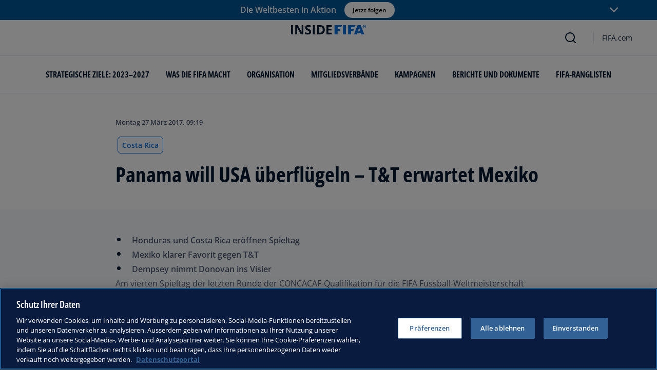

--- FILE ---
content_type: text/html; charset=utf-8
request_url: https://inside.fifa.com/de/tournaments/mens/worldcup/2018russia/news/panama-will-usa-uberflugeln-trinidad-und-tobago-erwartet-mexiko-2877472
body_size: 15588
content:
<!DOCTYPE html><html lang="de"><head><meta charSet="utf-8"/><title>Panama will USA überflügeln – T&amp;T erwartet Mexiko</title><meta id="elastic-search" content="{&quot;id&quot;:&quot;0xcc5f3b63c842f24eb896c3dca58ad80f&quot;,&quot;title&quot;:&quot;Panama will USA überflügeln – T&amp;T erwartet Mexiko&quot;,&quot;contentDate&quot;:&quot;2017-03-27T09:19:00&quot;,&quot;description&quot;:&quot;Am vierten Spieltag der letzten Runde der CONCACAF-Qualifikation für die FIFA Fussball-Weltmeisterschaft Russland 2018™ empfängt Panama das Team der USA. Die Ergebnisse dieser beiden Teams am vorherigen Spieltag hätten unterschiedlicher kaum sein kön...&quot;,&quot;image&quot;:null,&quot;locale&quot;:&quot;de&quot;,&quot;recordType&quot;:&quot;article&quot;,&quot;placementTags&quot;:[],&quot;placementTagsContentfulIds&quot;:[&quot;0x757658c0db60f34a844557a08e92636a&quot;],&quot;placementTagsCombinedIds&quot;:[&quot;FDCP_Season_254645&quot;],&quot;semanticTags&quot;:[&quot;Turniere&quot;,&quot;Concacaf&quot;],&quot;semanticTagsCombinedIds&quot;:[&quot;FIFA Organisation__20201&quot;,&quot;FDCP_Association_CRC&quot;,&quot;FDCP_Association_HON&quot;,&quot;FDCP_Association_MEX&quot;,&quot;FDCP_Association_PAN&quot;,&quot;FDCP_Association_TRI&quot;,&quot;FDCP_Association_USA&quot;,&quot;FDCP_Match_300364749&quot;,&quot;FDCP_Match_300364752&quot;,&quot;FDCP_Match_300364748&quot;,&quot;FDCP_Stage_276449&quot;,&quot;FDCP_Team_43901&quot;,&quot;FDCP_Team_43909&quot;,&quot;FDCP_Team_43911&quot;,&quot;FDCP_Team_43914&quot;,&quot;FDCP_Team_43920&quot;,&quot;FDCP_Team_43921&quot;,&quot;FDCP_Season_254645&quot;,&quot;FDCP_Confederation_CONCACAF&quot;],&quot;semanticTagsContentfulIds&quot;:[&quot;0xabb4fe897e67964bac427fc34eed6ef9&quot;,&quot;0xee1ef109ff08ea4b831b4b019306bda5&quot;,&quot;0x88ebe8047c4dcb46b947edba5f3cde27&quot;,&quot;0x43a27c6a8f705f41a3542b35465d7f9b&quot;,&quot;0x0b8e0d6f433c8f48954edf1673341237&quot;,&quot;0x48a78cc86c1efd49912c6344a9cb7b9a&quot;,&quot;0xb08c72b9cad6f344945d48b5a69b33c3&quot;,&quot;0xefc745282b54fa408f5a1ac539f595aa&quot;,&quot;0xc0cb9c9c24b6664eb9d676f08bff22cb&quot;,&quot;0x895f4ae24b33654cb0f2dcf4dc3fb1c2&quot;,&quot;0xae97181623f43c4abfa3f44337eec4d2&quot;,&quot;0x1d374151ad3cb542b0629926a27bac0e&quot;,&quot;0x204393fe8b0e274b976dcefb0ef3acae&quot;,&quot;0x2fb84eb628126a498c306252797c293a&quot;,&quot;0x34a402e275b83a42bb19ad405dc765eb&quot;,&quot;0x031b24416acd934184fb3da50230bd90&quot;,&quot;0x51f7a99cc0424a43a69d30934d5aa7e0&quot;,&quot;0x757658c0db60f34a844557a08e92636a&quot;,&quot;2tivYtp2VsyZUynxhch1zv&quot;],&quot;parentId&quot;:[&quot;0xe3de853f9356c34095d3b076878bae22&quot;]}"/><meta name="title" content="Panama will USA überflügeln – T&amp;T erwartet Mexiko"/><meta name="description" content="Am vierten Spieltag der letzten Runde der CONCACAF-Qualifikation für die FIFA Fussball-Weltmeisterschaft Russland 2018™ empfängt Panama das Team der USA. Die Ergebnisse dieser beiden Teams am vorherigen Spieltag hätten unterschiedlicher kaum sein kön..."/><meta property="og:type" content="website"/><meta property="og:url" content="origin1904-p.cxm.fifa.com/panama-will-usa-uberflugeln-trinidad-und-tobago-erwartet-mexiko-2877472"/><meta property="og:title" content="Panama will USA überflügeln – T&amp;T erwartet Mexiko"/><meta property="og:description" content="Am vierten Spieltag der letzten Runde der CONCACAF-Qualifikation für die FIFA Fussball-Weltmeisterschaft Russland 2018™ empfängt Panama das Team der USA. Die Ergebnisse dieser beiden Teams am vorherigen Spieltag hätten unterschiedlicher kaum sein kön..."/><meta property="og:image" content="https://digitalhub.fifa.com/m/605981858ebaad97/webimage-129802200HC016_FIFA_Executi.png"/><meta name="twitter:card" content="summary"/><meta name="twitter:url" content="origin1904-p.cxm.fifa.com/panama-will-usa-uberflugeln-trinidad-und-tobago-erwartet-mexiko-2877472"/><meta name="twitter:title" content="Panama will USA überflügeln – T&amp;T erwartet Mexiko"/><meta name="twitter:description" content="Am vierten Spieltag der letzten Runde der CONCACAF-Qualifikation für die FIFA Fussball-Weltmeisterschaft Russland 2018™ empfängt Panama das Team der USA. Die Ergebnisse dieser beiden Teams am vorherigen Spieltag hätten unterschiedlicher kaum sein kön..."/><meta name="twitter:image" content="https://digitalhub.fifa.com/m/605981858ebaad97/webimage-129802200HC016_FIFA_Executi.png"/><link rel="apple-touch-icon" href="/apple-touch-icon.png"/><link rel="apple-touch-icon" sizes="57x57" href="/apple-touch-icon-57x57.png"/><link rel="apple-touch-icon" sizes="72x72" href="/apple-touch-icon-72x72.png"/><link rel="apple-touch-icon" sizes="76x76" href="/apple-touch-icon-76x76.png"/><link rel="apple-touch-icon" sizes="114x114" href="/apple-touch-icon-114x114.png"/><link rel="apple-touch-icon" sizes="120x120" href="/apple-touch-icon-120x120.png"/><link rel="apple-touch-icon" sizes="144x144" href="/apple-touch-icon-144x144.png"/><link rel="apple-touch-icon" sizes="152x152" href="/apple-touch-icon-152x152.png"/><link rel="apple-touch-icon" sizes="180x180" href="/apple-touch-icon-180x180.png"/><link rel="icon" type="image/png" sizes="32x32" href="/favicon-32x32.png"/><link rel="icon" type="image/png" sizes="16x16" href="/favicon-16x16.png"/><link rel="manifest" href="/site.webmanifest"/><link rel="mask-icon" href="/safari-pinned-tab.svg" color="#5bbad5"/><meta name="msapplication-TileImage" content="/mstile-150x150.png"/><meta name="msapplication-TileColor" content="#326295"/><meta name="theme-color" content="#ffffff"/><meta name="viewport" content="minimal-ui, width=device-width, initial-scale=1, maximum-scale=1, user-scalable=no"/><meta name="next-head-count" content="32"/><script type="text/javascript" async="">window.adobeDataLayer = window.adobeDataLayer || []</script><link data-next-font="" rel="preconnect" href="/" crossorigin="anonymous"/><link rel="preload" href="/_next/static/css/f055f53948f25da9.css" as="style"/><link rel="stylesheet" href="/_next/static/css/f055f53948f25da9.css" data-n-g=""/><link rel="preload" href="/_next/static/css/b93e485be968af6b.css" as="style"/><link rel="stylesheet" href="/_next/static/css/b93e485be968af6b.css"/><link rel="preload" href="/_next/static/css/5fa6e124d898ee4d.css" as="style"/><link rel="stylesheet" href="/_next/static/css/5fa6e124d898ee4d.css"/><link rel="preload" href="/_next/static/css/023baa20614f757c.css" as="style"/><link rel="stylesheet" href="/_next/static/css/023baa20614f757c.css"/><link rel="preload" href="/_next/static/css/1ed0d3ff8a623346.css" as="style"/><link rel="stylesheet" href="/_next/static/css/1ed0d3ff8a623346.css"/><link rel="preload" href="/_next/static/css/7e1335279b83133b.css" as="style"/><link rel="stylesheet" href="/_next/static/css/7e1335279b83133b.css"/><link rel="preload" href="/_next/static/css/4a6b342a4181496e.css" as="style"/><link rel="stylesheet" href="/_next/static/css/4a6b342a4181496e.css"/><link rel="preload" href="/_next/static/css/ccef4cdb4e6151c7.css" as="style"/><link rel="stylesheet" href="/_next/static/css/ccef4cdb4e6151c7.css"/><link rel="preload" href="/_next/static/css/a56d72f96babbc63.css" as="style"/><link rel="stylesheet" href="/_next/static/css/a56d72f96babbc63.css"/><link rel="preload" href="/_next/static/css/95a68a120d1c3405.css" as="style"/><link rel="stylesheet" href="/_next/static/css/95a68a120d1c3405.css"/><link rel="preload" href="/_next/static/css/7ed3567a847b9df6.css" as="style"/><link rel="stylesheet" href="/_next/static/css/7ed3567a847b9df6.css"/><link rel="preload" href="/_next/static/css/38f706c7cd18ce55.css" as="style"/><link rel="stylesheet" href="/_next/static/css/38f706c7cd18ce55.css"/><link rel="preload" href="/_next/static/css/fbb46e235cd5cee7.css" as="style"/><link rel="stylesheet" href="/_next/static/css/fbb46e235cd5cee7.css"/><link rel="preload" href="/_next/static/css/8e42adb255b8fe37.css" as="style"/><link rel="stylesheet" href="/_next/static/css/8e42adb255b8fe37.css"/><link rel="preload" href="/_next/static/css/c3bfb39cb53a6cae.css" as="style"/><link rel="stylesheet" href="/_next/static/css/c3bfb39cb53a6cae.css"/><link rel="preload" href="/_next/static/css/07ed21c2372158ae.css" as="style"/><link rel="stylesheet" href="/_next/static/css/07ed21c2372158ae.css"/><noscript data-n-css=""></noscript><script defer="" nomodule="" src="/_next/static/chunks/polyfills-42372ed130431b0a.js"></script><script src="https://www.tiktok.com/embed.js" defer="" data-nscript="beforeInteractive"></script><script src="https://www.instagram.com/embed.js" defer="" data-nscript="beforeInteractive"></script><script defer="" src="/_next/static/chunks/3509.c896e2910a663c02.js"></script><script defer="" src="/_next/static/chunks/5c0b189e.02866eca81c22365.js"></script><script defer="" src="/_next/static/chunks/5191-92e939bfc1bd9c43.js"></script><script defer="" src="/_next/static/chunks/1696-aa2b9b9b2021591c.js"></script><script defer="" src="/_next/static/chunks/1371.2e77ca042894d3f1.js"></script><script defer="" src="/_next/static/chunks/425-0d7a7eba7e7c4626.js"></script><script defer="" src="/_next/static/chunks/2846.2c6c8ae4a698162d.js"></script><script defer="" src="/_next/static/chunks/5706.f31bb990e56179f5.js"></script><script defer="" src="/_next/static/chunks/8156-4e85b0c74fa8a33f.js"></script><script defer="" src="/_next/static/chunks/2467-167f01c2aa3bbba9.js"></script><script defer="" src="/_next/static/chunks/729-d4dee87ee6ead16e.js"></script><script defer="" src="/_next/static/chunks/1310-b01d24bf5a7cb893.js"></script><script defer="" src="/_next/static/chunks/8525-78211b17629a8b5b.js"></script><script defer="" src="/_next/static/chunks/2075-f092ca9ae79fdbd5.js"></script><script defer="" src="/_next/static/chunks/6772.84a3e50d3af5f3e6.js"></script><script defer="" src="/_next/static/chunks/5952.ed7b39fc5e9ff622.js"></script><script defer="" src="/_next/static/chunks/7668.4b5af83f3537c324.js"></script><script defer="" src="/_next/static/chunks/7-ce10c60c92b65ea5.js"></script><script defer="" src="/_next/static/chunks/7811.42e3ef6f832099e8.js"></script><script defer="" src="/_next/static/chunks/4629.1e0334c1c96eaf5b.js"></script><script defer="" src="/_next/static/chunks/18aeb390.a7bdb554e84eb180.js"></script><script defer="" src="/_next/static/chunks/9988-3c928dcefcd2042a.js"></script><script defer="" src="/_next/static/chunks/4483-c3dc48d54432d3f7.js"></script><script defer="" src="/_next/static/chunks/8616-35a34ffbd92c36ff.js"></script><script defer="" src="/_next/static/chunks/763-ffbeaf96b9b5cb45.js"></script><script defer="" src="/_next/static/chunks/6066-477eea8cea6a43a0.js"></script><script defer="" src="/_next/static/chunks/2084-ce17fc6c7713e18e.js"></script><script defer="" src="/_next/static/chunks/3863.fc89bb22449a9f2e.js"></script><script defer="" src="/_next/static/chunks/3942.0f82de4fe8bcfbc7.js"></script><script defer="" src="/_next/static/chunks/3512.ea7bcfe3f74193e7.js"></script><script defer="" src="/_next/static/chunks/4569-654e1ee60efb5c12.js"></script><script defer="" src="/_next/static/chunks/970.53360a7b8db29ca8.js"></script><script defer="" src="/_next/static/chunks/8559.6d3ffd3ef2c3bf09.js"></script><script defer="" src="/_next/static/chunks/4251.1f41a400cede9ae4.js"></script><script defer="" src="/_next/static/chunks/957.2c12effe5edaccd7.js"></script><script defer="" src="/_next/static/chunks/8764-fb7e4b7b8d2adabd.js"></script><script defer="" src="/_next/static/chunks/9520-65476cd40791029f.js"></script><script defer="" src="/_next/static/chunks/4034-283d4046003ddb95.js"></script><script defer="" src="/_next/static/chunks/7623-15622a2f2827eadc.js"></script><script defer="" src="/_next/static/chunks/7578-1023aa9276ec3009.js"></script><script defer="" src="/_next/static/chunks/9332.79b5dbb3f9587946.js"></script><script defer="" src="/_next/static/chunks/2936.00aa6a06352b004e.js"></script><script defer="" src="/_next/static/chunks/9350.507eee146f1be271.js"></script><script defer="" src="/_next/static/chunks/3182.11001d18735084a7.js"></script><script defer="" src="/_next/static/chunks/3441.c0a86dc432ad8f24.js"></script><script defer="" src="/_next/static/chunks/3052.c09f1489a976ab29.js"></script><script defer="" src="/_next/static/chunks/5642.48a2b7d17e63fdd6.js"></script><script defer="" src="/_next/static/chunks/4025.0378d9ea1c777740.js"></script><script src="/_next/static/chunks/webpack-1bd75a85236e1461.js" defer=""></script><script src="/_next/static/chunks/framework-a71af9b1c76f668e.js" defer=""></script><script src="/_next/static/chunks/main-5c04391287fb190d.js" defer=""></script><script src="/_next/static/chunks/pages/_app-09302d908f99b1c4.js" defer=""></script><script src="/_next/static/chunks/461-a886c923d81eae2a.js" defer=""></script><script src="/_next/static/chunks/pages/%5B...landing-pages%5D-1ec608f1eda28bb2.js" defer=""></script><script src="/_next/static/OgFBIed0dmAZRfuFjw1wW/_buildManifest.js" defer=""></script><script src="/_next/static/OgFBIed0dmAZRfuFjw1wW/_ssgManifest.js" defer=""></script></head><body><div id="__next"><div style="--header-top-position:0px"><div id="header-id" class="fc-layout_headerWrapper__VIkRF"><div class="fc-layout_showOnDesktop__yMWdI"></div><header class="header-mobile_headerMobile__1x6hD"><div><div class="ff-position-relative" data-asset="card-header-promotion" data-assetid="5xFG6lo0gUeUB5dgDGoijQ" data-assetname="PC &gt; Futsal Women WC 2025 &amp; Arab Cup 2025 signposting"><div style="background:#035695" class="ff-bg-blue-dark promotion-competition_fullBannerContainer__Ufc5h promotion-competition_closedState__fHn2d"><div class="container promotion-competition_contentContainer__5mYYW"><div class="promotion-competition_topContainer__tEE1O"><div class="promotion-competition_iconBtnContainer__o20Bv"><div class="promotion-competition_flexAll__4myIm"><div><div class="rich-text-module_richTextContainer__PuOgN ff-rich-text-new_richTextContainer__q5QcB promotion-competition_richText__cN7yZ"><div data-slate-editor="true" data-slate-node="value" contenteditable="false" zindex="-1" style="position:relative;outline:none;white-space:pre-wrap;word-wrap:break-word"><div class="promotion-competition_richText__cN7yZ ff-text-white"><p class="rich-text-module_p__zIItW" style="color:#FFFFFF" data-slate-node="element"><span data-slate-node="text"><span contenteditable="false" data-slate-leaf="true"><b><span data-slate-string="true">Die Weltbesten in Aktion</span></b></span></span></p></div><div class="promotion-competition_richText__cN7yZ ff-text-white"><p class="rich-text-module_p__zIItW" style="color:#FFFFFF" data-slate-node="element"><span data-slate-node="text"></span></p></div></div></div></div><button class="fcds-button button-wrapper_buttonFix__DTFXl promotion-competition_button__VrBD7 d-none d-sm-block button-module_buttonTheme__uUWBc button-module_primaryVariant__LJ9m9 button-module_customTheme__xJgMj button-module_darkenOnHover__gFIEI" style="--default-fore-color:#000000;--default-border-color:transparent;--default-bg-color:#ffffff;--hover-fore-color:#000000;--hover-border-color:transparent;--hover-bg-color:#ffffff;--pressed-fore-color:#000000;--pressed-border-color:transparent;--pressed-bg-color:#ffffff;--focus-fore-color:#000000;--focus-border-color:transparent;--focus-bg-color:#ffffff" aria-label="Jetzt folgen">Jetzt folgen</button><button class="button-module_smallSize__I42VN fcds-button button-wrapper_buttonFix__DTFXl promotion-competition_button__VrBD7 d-block d-sm-none button-module_buttonTheme__uUWBc button-module_primaryVariant__LJ9m9 button-module_customTheme__xJgMj button-module_darkenOnHover__gFIEI" style="--default-fore-color:#000000;--default-border-color:transparent;--default-bg-color:#ffffff;--hover-fore-color:#000000;--hover-border-color:transparent;--hover-bg-color:#ffffff;--pressed-fore-color:#000000;--pressed-border-color:transparent;--pressed-bg-color:#ffffff;--focus-fore-color:#000000;--focus-border-color:transparent;--focus-bg-color:#ffffff" aria-label="Jetzt folgen">Jetzt folgen</button></div><span aria-label="Erweitern" class="promotion-competition_openCloseIcon__1my73" role="button" tabindex="0" style="color:#FFFFFF"><svg xmlns="http://www.w3.org/2000/svg" width="28" height="28" fill="none" stroke="#fff" stroke-linecap="round" stroke-linejoin="round" stroke-width="2" class="ff-chevron-down_svg__feather ff-chevron-down_svg__feather-chevron-down" viewBox="0 0 24 24" type="13"><path d="m6 9 6 6 6-6"></path></svg></span></div></div><div class="promotion-competition_mainContent__zog8S"><div class="promotion-competition_midContainer__ByX9e"></div><div class="promotion-competition_botContainer__XEAwi"><span class="promotion-competition_promotionText__UZXwh" style="color:#FFFFFF">Live-Streams, Match-Highlights, Exklusives und mehr!</span></div></div></div></div></div></div><div><div class="navbar_leftAlignIcon__X_3mV navbar_navContainer__ORX3y "><button class="navbar_hamburgerButton__VMvBx"><svg xmlns="http://www.w3.org/2000/svg" width="24" height="24" fill="none"><path fill="#1D2A45" d="M0 4h24l-1.333 2H0zM0 13h22.667L24 11H0zM0 20h22.667L24 18H0z"></path></svg></button><a href="/de" class="header-logo_logoLink__G_rJc" aria-label="FIFA"><svg xmlns="http://www.w3.org/2000/svg" width="146" height="20" fill="none" class="[object Object]" role="img" aria-label="FIFA"><path fill="#0070DF" d="M84.704 19h5.924v-6.5h4.263l1.516-3.934h-5.78V4.922h7.18L99.318 1H84.704zm16.427 0h5.924V1h-5.924zm28.484-18-6.935 18h5.833l.741-2.417h6.694l.774 2.417h5.982l-6.93-18zm.697 12.123 2.289-7.498 2.368 7.498zm-13.257-4.557V4.922h7.179L125.745 1h-14.614v18h5.924v-6.5h4.263l1.516-3.934z"></path><path fill="#00182F" d="M0 18.995V1h3.784v17.995zM24.109 18.995h-4.81L11.536 5.382h-.11q.048.849.085 1.71l.074 1.724.073 1.71v8.47H8.276V1h4.773l7.752 13.478h.085q-.024-.837-.06-1.662l-.074-1.649-.049-1.65V1h3.406zM39.133 14.007q0 1.599-.769 2.781-.768 1.182-2.246 1.822-1.465.64-3.564.64a13 13 0 0 1-1.82-.123 12.4 12.4 0 0 1-1.696-.357 10.5 10.5 0 0 1-1.538-.603v-3.545q1.269.566 2.637 1.021a8.5 8.5 0 0 0 2.71.456q.928 0 1.489-.246.574-.246.83-.677.255-.431.256-.985 0-.677-.451-1.157-.452-.48-1.245-.898-.781-.42-1.77-.899a20 20 0 0 1-1.355-.714 8 8 0 0 1-1.392-1.046 5 5 0 0 1-1.086-1.49q-.416-.885-.416-2.117 0-1.612.733-2.757.732-1.144 2.087-1.748Q31.895.75 33.75.75q1.391 0 2.649.332 1.27.321 2.649.936l-1.22 2.966a20 20 0 0 0-2.21-.775 7.1 7.1 0 0 0-1.99-.283q-.708 0-1.209.234a1.63 1.63 0 0 0-.756.64q-.257.405-.257.947 0 .64.367 1.084.378.43 1.122.837.758.405 1.88.947 1.368.652 2.332 1.367.976.7 1.501 1.661.525.948.525 2.364M42.383 18.995V1h3.784v17.995zM65.811 9.828q0 3.04-1.16 5.084-1.148 2.033-3.333 3.066Q59.132 19 56.055 19H51V1h5.605q2.808 0 4.871 1.01a7.25 7.25 0 0 1 3.2 2.967q1.135 1.958 1.135 4.85m-3.932.098q0-1.995-.586-3.275-.573-1.293-1.71-1.908-1.122-.615-2.783-.616h-2.015v11.721h1.624q2.772 0 4.115-1.49 1.356-1.49 1.355-4.432M79.281 19H69V1h10.281v3.127h-6.496V8.08h6.044v3.128h-6.044v4.641h6.496z"></path><path fill="#0070DF" d="M142.227 3.83h.408l.941 1.456h.693l-.977-1.49c.302-.036.533-.107.693-.267.159-.142.248-.355.248-.657 0-.355-.124-.621-.337-.763-.231-.16-.55-.23-.994-.23h-1.332v3.407h.675V3.831zm0-1.455h.87c.089 0 .16.036.231.071.071.036.124.089.177.142a.5.5 0 0 1 .071.249.54.54 0 0 1-.053.266c-.035.071-.106.107-.16.142a1 1 0 0 1-.23.071h-.87V2.34zm-1.686 3.355a3.27 3.27 0 0 0 2.254.87c.444 0 .852-.089 1.243-.23q.585-.24 1.012-.64c.284-.266.514-.586.674-.958.178-.355.249-.746.249-1.172s-.089-.816-.249-1.171a3.6 3.6 0 0 0-.674-.96 3.3 3.3 0 0 0-1.012-.638 3.2 3.2 0 0 0-1.243-.23c-.444 0-.852.088-1.242.23-.373.16-.728.373-1.012.639a3.2 3.2 0 0 0-.692.959c-.178.355-.249.745-.249 1.171s.089.817.249 1.172c.177.355.39.674.692.958m.035-3.088c.125-.302.302-.55.515-.764s.479-.39.763-.497a2.3 2.3 0 0 1 .941-.177 2.4 2.4 0 0 1 1.704.674c.213.213.391.48.515.764s.195.62.195.976c0 .355-.053.674-.195.976a2.31 2.31 0 0 1-1.278 1.26 2.3 2.3 0 0 1-.941.178 2.3 2.3 0 0 1-.941-.177 2.5 2.5 0 0 1-.763-.498 2.3 2.3 0 0 1-.515-.763 2.5 2.5 0 0 1-.195-.976c0-.355.053-.675.195-.976"></path></svg></a><div class="navbar_ticketsSection__kUuFj"><a href="https://www.fifa.com/de" class="navbar_ticketsLink__Mxw7S"><div class="navbar_storeText__xFHKd">FIFA.com</div></a></div></div></div></header></div><div id="content"><div class="ff-bg-white"><div class=""><div class="container ff-mt-lg-48 ff-mt-md-24 ff-mt-16"><div class="row justify-content-center ff-pb-48"><div class="col-sm-12 col-md-12 col-lg-9 "><div class="overline ff-text-grey-slate ff-mb-16 "><span></span><span class="capitalize-transform-text">Montag 27 März 2017, 09:19</span></div><div class="hero-article_tagWrapper__1wzD8"><a class="link-module_link__F9IVG undefined" href="/de/associations/CRC"><span class="interactive-tag-module_relatedTag__7ztbD">Costa Rica</span></a></div><h3 class=" hero-article_heroTitle__6uwR8">Panama will USA überflügeln – T&amp;T erwartet Mexiko</h3></div></div></div></div></div><div class="ff-bg-grey-lightest"><div class="container"><div class="ff-py-48"><div class="row justify-content-center"><div class="col-lg-9 d-flex flex-column"><div><div class="rich-text-module_richTextContainer__PuOgN ff-rich-text-new_richTextContainer__q5QcB"><div data-slate-editor="true" data-slate-node="value" contenteditable="false" zindex="-1" style="position:relative;outline:none;white-space:pre-wrap;word-wrap:break-word"><div class=""><ul class="rich-text-module_unorderedList__WIR35" data-slate-node="element"><div class="ff-rich-text-new_richTextListItem__PE_lb"><li class="rich-text-module_li__cza1T" data-slate-node="element"><div class="ff-text-grey-slate"><p class="rich-text-module_p__zIItW" data-slate-node="element"><span data-slate-node="text"><span contenteditable="false" data-slate-leaf="true"><b><span data-slate-string="true">Honduras und Costa Rica eröffnen Spieltag</span></b></span></span></p></div></li></div><div class="ff-rich-text-new_richTextListItem__PE_lb"><li class="rich-text-module_li__cza1T" data-slate-node="element"><div class="ff-text-grey-slate"><p class="rich-text-module_p__zIItW" data-slate-node="element"><span data-slate-node="text"><span contenteditable="false" data-slate-leaf="true"><b><span data-slate-string="true">Mexiko klarer Favorit gegen T&amp;T</span></b></span></span></p></div></li></div><div class="ff-rich-text-new_richTextListItem__PE_lb"><li class="rich-text-module_li__cza1T" data-slate-node="element"><div class="ff-text-grey-slate"><p class="rich-text-module_p__zIItW" data-slate-node="element"><span data-slate-node="text"><span contenteditable="false" data-slate-leaf="true"><b><span data-slate-string="true">Dempsey nimmt Donovan ins Visier</span></b></span></span></p></div></li></div></ul></div><div class="ff-text-grey-slate"><p class="rich-text-module_p__zIItW" data-slate-node="element"><span data-slate-node="text"><span contenteditable="false" data-slate-leaf="true"><span data-slate-string="true">Am vierten Spieltag der letzten Runde der CONCACAF-Qualifikation für die FIFA Fussball-Weltmeisterschaft Russland 2018™ empfängt Panama das Team der USA. Die Ergebnisse dieser beiden Teams am vorherigen Spieltag hätten unterschiedlicher kaum sein können. Honduras will sich nach der herben 0:6-Schlappe gegen die USA im verregneten San Jose in Kalifornien mit einem Erfolg gegen Costa Rica rehabilitieren, das seinerseits im Aztekenstadion in Mexiko eine 0:2-Niederlage kassierte. Tabellenführer Mexiko wird in Port-of-Spain von Trinidad und Tobago erwartet, das nach dem 1:0-Sieg gegen Panama auf einer Welle der Euphorie schwimmt.</span></span></span></p></div><div class="ff-text-grey-slate"><p class="rich-text-module_p__zIItW" data-slate-node="element"><span data-slate-node="text"><span contenteditable="false" data-slate-leaf="true"><span data-slate-string="true">So sieht die Situation in der .</span></span></span></p></div><div class="ff-text-grey-slate"><p class="rich-text-module_p__zIItW" data-slate-node="element"><span data-slate-node="text"><span contenteditable="false" data-slate-leaf="true"><b><span data-slate-string="true">Das Topspiel
*</span></b></span></span><span data-slate-node="text"><span contenteditable="false" data-slate-leaf="true"><span data-slate-string="true">Panama – USA
</span></span></span><span data-slate-node="text"><span contenteditable="false" data-slate-leaf="true"><i><span data-slate-string="true">Angesichts der nach drei Spieltagen recht engen Tabellensituation ist jedes Spiel von großer Bedeutung. Die Partie zwischen Panama und den USA im Estadio Rommel Fernandez in Panama City ist indes für beide Teams wichtig, die den Sprung aus dem Mittelfeld auf die direkten Qualifikationsplätze anpeilen. Panama will nach der enttäuschenden Niederlage gegen die </span></i></span></span><span data-slate-node="text"><span contenteditable="false" data-slate-leaf="true"><span data-slate-string="true">Soca Warriors</span></span></span><span data-slate-node="text"><span contenteditable="false" data-slate-leaf="true"><i><span data-slate-string="true"> am Freitag wieder in die Erfolgsspur zurückkehren. Das dürfte für die Schützlinge von Trainer Hernan Dario Gomez allerdings nicht leicht werden, denn die USA haben gerade erst ihre stärkste Leistung der </span></i></span></span><span data-slate-node="text"><span contenteditable="false" data-slate-leaf="true"><span data-slate-string="true">Hexagonal</span></span></span><span data-slate-node="text"><span contenteditable="false" data-slate-leaf="true"><i><span data-slate-string="true">-Runde abgeliefert und liegen in der Tabelle nur noch einen Punkt hinter den </span></i></span></span><span data-slate-node="text"><span contenteditable="false" data-slate-leaf="true"><span data-slate-string="true">Canaleros*.</span></span></span></p></div><div class="ff-text-grey-slate"><p class="rich-text-module_p__zIItW" data-slate-node="element"><span data-slate-node="text"><span contenteditable="false" data-slate-leaf="true"><b><span data-slate-string="true">Die anderen Partien
</span></b></span></span><span data-slate-node="text"><span contenteditable="false" data-slate-leaf="true"><span data-slate-string="true">Honduras und Costa Rica eröffnen den Spieltag in San Pedro Sula mit dem Mittelamerika-Duell. Die Honduraner streben einen ähnlichen Erfolg an wie 2009, als sie sich im Rahmen der Qualifikation für Südafrika 2010 mit 4:0 gegen Costa Rica durchsetzen konnten. Trainer Jorge Luis Pinto, der 2014 in Brasilien noch Costa Rica bis ins Viertelfinale führte, hofft auf die Torgefährlichkeit seiner Angreifer Alberth Elis, Anthony Lozano und Andy Najar. Für Costa Rica ist es bereits das zweite Auswärtsspiel in Folge. Die noch erträgliche 0:2-Niederlage gegen Mexiko im Aztekenstadion am vergangenen Freitag sollte das Team nicht allzu sehr aus dem Tritt gebracht haben. Denn die </span></span></span><span data-slate-node="text"><span contenteditable="false" data-slate-leaf="true"><i><span data-slate-string="true">Ticos</span></i></span></span><span data-slate-node="text"><span contenteditable="false" data-slate-leaf="true"><span data-slate-string="true"> spielten während der gesamten Partie auf Augenhöhe. Trainer Oscar Ramirez will jedoch im Estadio Francisco Morazan eine bessere Chancenverwertung durch seine Offensivkräfte Bryan Ruiz, Christian Bolanos und Johan Venegas sehen.</span></span></span></p></div><div class="ff-text-grey-slate"><p class="rich-text-module_p__zIItW" data-slate-node="element"><span data-slate-node="text"><span contenteditable="false" data-slate-leaf="true"><span data-slate-string="true">Trinidad und Tobago empfängt in Port-of-Spain Mexiko zur zweiten Partie des Tages. Dennis Lawrence, der neue Trainer der Insulaner, gibt sich angesichts der Aufgabe keinen Illusionen hin. &quot;Wir können die ganze Sache vielleicht fünf Minuten genießen – dann wird sich alles nur noch auf Mexiko konzentrieren&quot;, meinte er bereits auf der Pressekonferenz nach dem 1:0-Sieg gegen Panama. &quot;Wir müssen als Nation daran glauben, dass wir es schaffen können.&quot; Mexiko geht als klarer Favorit in die Partie. Auch ohne die verletzten Stars Andrés Guardado und Jesus </span></span></span><span data-slate-node="text"><span contenteditable="false" data-slate-leaf="true"><i><span data-slate-string="true">Tecatito</span></i></span></span><span data-slate-node="text"><span contenteditable="false" data-slate-leaf="true"><span data-slate-string="true"> Corona demonstrierten die Mexikaner gegen Costa Rica ihre Stärken und bewiesen insbesondere durch Torjäger Javier </span></span></span><span data-slate-node="text"><span contenteditable="false" data-slate-leaf="true"><i><span data-slate-string="true">Chicharito </span></i></span></span><span data-slate-node="text"><span contenteditable="false" data-slate-leaf="true"><span data-slate-string="true">Hernandez ihre Offensivstärke.</span></span></span></p></div><div class="ff-text-grey-slate"><p class="rich-text-module_p__zIItW" data-slate-node="element"><span data-slate-node="text"><span contenteditable="false" data-slate-leaf="true"><b><span data-slate-string="true">Der Spieler im Fokus
*</span></b></span></span><span data-slate-node="text"><span contenteditable="false" data-slate-leaf="true"><span data-slate-string="true">Kevin Molino (Trinidad und Tobago)
</span></span></span><span data-slate-node="text"><span contenteditable="false" data-slate-leaf="true"><i><span data-slate-string="true">Am Freitag war </span></i></span></span><span data-slate-node="text"><span contenteditable="false" data-slate-leaf="true"><i><b><span data-slate-string="true">Kevin Molino</span></b></i></span></span><span data-slate-node="text"><span contenteditable="false" data-slate-leaf="true"><i><span data-slate-string="true"> von Minnesota United der große Held im Team der </span></i></span></span><span data-slate-node="text"><span contenteditable="false" data-slate-leaf="true"><span data-slate-string="true">Soca Warriors</span></span></span><span data-slate-node="text"><span contenteditable="false" data-slate-leaf="true"><i><span data-slate-string="true">. Er würde nur zu gern zu einem historischen Erfolg gegen die übermächtigen Mexikaner beitragen. Der kreative Mittelfeldspieler erzielte den Siegtreffer gegen Panama und hauchte Trinidad und Tobago damit in der letzten Qualifikationsrunde wieder Leben ein. Als der Brasilianer Kaká, Molinos Teamkamerad bei Orlando City 2015 von der italienischen Sportzeitung </span></i></span></span><span data-slate-node="text"><span contenteditable="false" data-slate-leaf="true"><span data-slate-string="true">Gazzetta dello Sport* gefragt wurde, welchen seiner Mitspieler er dem AC Mailand empfehlen würde, antwortete er: &quot;Kevin Molino aus Trinidad. Er ist ein starker Stürmer. Er muss sich noch entwickeln und lernen, aber er hat das Zeug dazu, es zu schaffen.&quot;</span></span></span></p></div><div class="ff-text-grey-slate"><p class="rich-text-module_p__zIItW" data-slate-node="element"><span data-slate-node="text"><span contenteditable="false" data-slate-leaf="true"><b><span data-slate-string="true">Hätten Sie&#x27;s gewusst?
</span></b></span></span><span data-slate-node="text"><span contenteditable="false" data-slate-leaf="true"><span data-slate-string="true">Clint Dempsey schaffte am Freitag gegen Honduras seinen zweiten Hattrick für die Nationalmannschaft. Der Stürmer der Seattle Sounders ist nun mit 17 Toren der erfolgreichste U.S.-Angreifer in WM-Qualifikationsspielen. Insgesamt erhöhte er sein Torkonto für die </span></span></span><span data-slate-node="text"><span contenteditable="false" data-slate-leaf="true"><i><span data-slate-string="true">Stars and Stripes</span></i></span></span><span data-slate-node="text"><span contenteditable="false" data-slate-leaf="true"><span data-slate-string="true"> auf 55 und liegt damit nur noch zwei Treffer hinter Rekordhalter Landon Donovan.</span></span></span></p></div><div class="ff-text-grey-slate"><p class="rich-text-module_p__zIItW" data-slate-node="element"><span data-slate-node="text"><span contenteditable="false" data-slate-leaf="true"><b><span data-slate-string="true">Zitat
</span></b></span></span><span data-slate-node="text"><span contenteditable="false" data-slate-leaf="true"><span data-slate-string="true">&quot;Wir stehen jetzt dort, wo wir hingehören und wo wir nach meiner Meinung von Beginn an hätten stehen müssen. Nun werden wir uns bestmöglich auf den Kampf um die nächsten drei Punkte vorbereiten. Diese Mannschaft hat auf dem Feld bewiesen, dass sie über Talent und Courage verfügt und jeder Herausforderung gewachsen ist.&quot;
</span></span></span><span data-slate-node="text"><span contenteditable="false" data-slate-leaf="true"><b><span data-slate-string="true">*Juan Carlos Osorio (Trainer, Mexiko)**</span></b></span></span><span data-slate-node="text"><span contenteditable="false" data-slate-leaf="true"><span data-slate-string="true">, zeigt sich im Vorfeld der Partie am Dienstag</span></span></span></p></div><div class=""><ul class="rich-text-module_unorderedList__WIR35" data-slate-node="element"><div class="ff-rich-text-new_richTextListItem__PE_lb"><li class="rich-text-module_li__cza1T" data-slate-node="element"><div class="ff-text-grey-slate"><p class="rich-text-module_p__zIItW" data-slate-node="element"><span data-slate-node="text"><span contenteditable="false" data-slate-leaf="true"><b><span data-slate-string="true">Die Begegnungen (Fünfte Runde, vierter Spieltag)**</span></b></span></span><span data-slate-node="text"><span contenteditable="false" data-slate-leaf="true"><span data-slate-string="true">
</span></span></span><span data-slate-node="text"><span contenteditable="false" data-slate-leaf="true"><b><span data-slate-string="true">*28. </span></b></span></span><span data-slate-node="text"><span contenteditable="false" data-slate-leaf="true"><span data-slate-string="true">März
*Honduras – Costa Rica
Trinidad und Tobago – Mexiko
Panama – USA</span></span></span></p></div><div class="ff-text-grey-slate"><p class="rich-text-module_p__zIItW" data-slate-node="element"><span data-slate-node="text"><span contenteditable="false" data-slate-leaf="true"><b><span data-slate-string="true">So geht es weiter (Fünfte Runde, fünfter Spieltag)**</span></b></span></span><span data-slate-node="text"><span contenteditable="false" data-slate-leaf="true"><span data-slate-string="true">
</span></span></span><span data-slate-node="text"><span contenteditable="false" data-slate-leaf="true"><b><span data-slate-string="true">*8. </span></b></span></span><span data-slate-node="text"><span contenteditable="false" data-slate-leaf="true"><span data-slate-string="true">Juni
*Mexiko – Honduras
USA – Trinidad und Tobago
Costa Rica – Panama</span></span></span></p></div></li></div></ul></div></div></div></div><div class="related-topics_mainContainer__85AS1"><div class="related-topics_relatedTopicsHeader___d9vT">Verwandte Themen</div><div class="related-topics_tagsContainer__ghirM"><a class="link-module_link__F9IVG undefined" href="/de/associations/CRC"><span class="interactive-tag-module_relatedTag__7ztbD">Costa Rica</span></a><a class="link-module_link__F9IVG undefined" href="/de/associations/HON"><span class="interactive-tag-module_relatedTag__7ztbD">Honduras</span></a><a class="link-module_link__F9IVG undefined" href="/de/associations/MEX"><span class="interactive-tag-module_relatedTag__7ztbD">Mexico</span></a><a class="link-module_link__F9IVG undefined" href="/de/associations/PAN"><span class="interactive-tag-module_relatedTag__7ztbD">Panama</span></a><a class="link-module_link__F9IVG undefined" href="/de/associations/TRI"><span class="interactive-tag-module_relatedTag__7ztbD">Trinidad and Tobago</span></a><a class="link-module_link__F9IVG undefined" href="/de/associations/USA"><span class="interactive-tag-module_relatedTag__7ztbD">USA</span></a><a class="link-module_link__F9IVG undefined" href="/de/associations/CONCACAF"><span class="interactive-tag-module_relatedTag__7ztbD">Concacaf</span></a></div></div></div></div></div></div></div></div><div></div></div><button class="fc-scroll-to-top_scrollTop__bKd4A" type="button" aria-label="Scroll to top" style="display:none"><i>^</i></button><div class="container"><div class="row ff-pb-8"><div class="col-12"><a href="#optanon-show-settings-link" id="optanon-show-settings-link" style="cursor:pointer;font-size:0.8rem" class="overline ff-text-blue-cinema optanon-show-settings card-heading-tiny">Cookie Settings</a></div></div></div><div id="modal-portal"></div></div><script id="__NEXT_DATA__" type="application/json">{"props":{"pageProps":{"parent":{"id":"0xe3de853f9356c34095d3b076878bae22","title":"Article Page \u003e Panama will USA überflügeln – T\u0026T erwartet Mexiko","contentDate":"2017-03-27T09:19:00","type":"ArticlePage","selection":[{"label":"Panama will USA überflügeln – T\u0026T erwartet Mexiko","languageId":"de","slug":"/de/news/panama-will-usa-uberflugeln-trinidad-und-tobago-erwartet-mexiko-2877472","value":"Deutsch"}]},"richTextProps":{"document":{"data":{},"content":[{"data":{},"content":[{"data":{},"content":[{"data":{},"content":[{"nodeType":"text","value":"Honduras und Costa Rica eröffnen Spieltag","marks":[{"type":"bold"}],"data":{}}],"nodeType":"paragraph"}],"nodeType":"list-item"},{"data":{},"content":[{"data":{},"content":[{"nodeType":"text","value":"Mexiko klarer Favorit gegen T\u0026T","marks":[{"type":"bold"}],"data":{}}],"nodeType":"paragraph"}],"nodeType":"list-item"},{"data":{},"content":[{"data":{},"content":[{"nodeType":"text","value":"Dempsey nimmt Donovan ins Visier","marks":[{"type":"bold"}],"data":{}}],"nodeType":"paragraph"}],"nodeType":"list-item"}],"nodeType":"unordered-list"},{"data":{},"content":[{"nodeType":"text","value":"Am vierten Spieltag der letzten Runde der CONCACAF-Qualifikation für die FIFA Fussball-Weltmeisterschaft Russland 2018™ empfängt Panama das Team der USA. Die Ergebnisse dieser beiden Teams am vorherigen Spieltag hätten unterschiedlicher kaum sein können. Honduras will sich nach der herben 0:6-Schlappe gegen die USA im verregneten San Jose in Kalifornien mit einem Erfolg gegen Costa Rica rehabilitieren, das seinerseits im Aztekenstadion in Mexiko eine 0:2-Niederlage kassierte. Tabellenführer Mexiko wird in Port-of-Spain von Trinidad und Tobago erwartet, das nach dem 1:0-Sieg gegen Panama auf einer Welle der Euphorie schwimmt.","marks":[],"data":{}}],"nodeType":"paragraph"},{"data":{},"content":[{"nodeType":"text","value":"So sieht die Situation in der ","marks":[],"data":{}},{"nodeType":"text","value":".","marks":[],"data":{}}],"nodeType":"paragraph"},{"data":{},"content":[{"nodeType":"text","value":"Das Topspiel\n*","marks":[{"type":"bold"}],"data":{}},{"nodeType":"text","value":"Panama – USA\n","marks":[],"data":{}},{"nodeType":"text","value":"Angesichts der nach drei Spieltagen recht engen Tabellensituation ist jedes Spiel von großer Bedeutung. Die Partie zwischen Panama und den USA im Estadio Rommel Fernandez in Panama City ist indes für beide Teams wichtig, die den Sprung aus dem Mittelfeld auf die direkten Qualifikationsplätze anpeilen. Panama will nach der enttäuschenden Niederlage gegen die ","marks":[{"type":"italic"}],"data":{}},{"nodeType":"text","value":"Soca Warriors","marks":[],"data":{}},{"nodeType":"text","value":" am Freitag wieder in die Erfolgsspur zurückkehren. Das dürfte für die Schützlinge von Trainer Hernan Dario Gomez allerdings nicht leicht werden, denn die USA haben gerade erst ihre stärkste Leistung der ","marks":[{"type":"italic"}],"data":{}},{"nodeType":"text","value":"Hexagonal","marks":[],"data":{}},{"nodeType":"text","value":"-Runde abgeliefert und liegen in der Tabelle nur noch einen Punkt hinter den ","marks":[{"type":"italic"}],"data":{}},{"nodeType":"text","value":"Canaleros*.","marks":[],"data":{}}],"nodeType":"paragraph"},{"data":{},"content":[{"nodeType":"text","value":"Die anderen Partien\n","marks":[{"type":"bold"}],"data":{}},{"nodeType":"text","value":"Honduras und Costa Rica eröffnen den Spieltag in San Pedro Sula mit dem Mittelamerika-Duell. Die Honduraner streben einen ähnlichen Erfolg an wie 2009, als sie sich im Rahmen der Qualifikation für Südafrika 2010 mit 4:0 gegen Costa Rica durchsetzen konnten. Trainer Jorge Luis Pinto, der 2014 in Brasilien noch Costa Rica bis ins Viertelfinale führte, hofft auf die Torgefährlichkeit seiner Angreifer Alberth Elis, Anthony Lozano und Andy Najar. Für Costa Rica ist es bereits das zweite Auswärtsspiel in Folge. Die noch erträgliche 0:2-Niederlage gegen Mexiko im Aztekenstadion am vergangenen Freitag sollte das Team nicht allzu sehr aus dem Tritt gebracht haben. Denn die ","marks":[],"data":{}},{"nodeType":"text","value":"Ticos","marks":[{"type":"italic"}],"data":{}},{"nodeType":"text","value":" spielten während der gesamten Partie auf Augenhöhe. Trainer Oscar Ramirez will jedoch im Estadio Francisco Morazan eine bessere Chancenverwertung durch seine Offensivkräfte Bryan Ruiz, Christian Bolanos und Johan Venegas sehen.","marks":[],"data":{}}],"nodeType":"paragraph"},{"data":{},"content":[{"nodeType":"text","value":"Trinidad und Tobago empfängt in Port-of-Spain Mexiko zur zweiten Partie des Tages. Dennis Lawrence, der neue Trainer der Insulaner, gibt sich angesichts der Aufgabe keinen Illusionen hin. \"Wir können die ganze Sache vielleicht fünf Minuten genießen – dann wird sich alles nur noch auf Mexiko konzentrieren\", meinte er bereits auf der Pressekonferenz nach dem 1:0-Sieg gegen Panama. \"Wir müssen als Nation daran glauben, dass wir es schaffen können.\" Mexiko geht als klarer Favorit in die Partie. Auch ohne die verletzten Stars Andrés Guardado und Jesus ","marks":[],"data":{}},{"nodeType":"text","value":"Tecatito","marks":[{"type":"italic"}],"data":{}},{"nodeType":"text","value":" Corona demonstrierten die Mexikaner gegen Costa Rica ihre Stärken und bewiesen insbesondere durch Torjäger Javier ","marks":[],"data":{}},{"nodeType":"text","value":"Chicharito ","marks":[{"type":"italic"}],"data":{}},{"nodeType":"text","value":"Hernandez ihre Offensivstärke.","marks":[],"data":{}}],"nodeType":"paragraph"},{"data":{},"content":[{"nodeType":"text","value":"Der Spieler im Fokus\n*","marks":[{"type":"bold"}],"data":{}},{"nodeType":"text","value":"Kevin Molino (Trinidad und Tobago)\n","marks":[],"data":{}},{"nodeType":"text","value":"Am Freitag war ","marks":[{"type":"italic"}],"data":{}},{"nodeType":"text","value":"Kevin Molino","marks":[{"type":"italic"},{"type":"bold"}],"data":{}},{"nodeType":"text","value":" von Minnesota United der große Held im Team der ","marks":[{"type":"italic"}],"data":{}},{"nodeType":"text","value":"Soca Warriors","marks":[],"data":{}},{"nodeType":"text","value":". Er würde nur zu gern zu einem historischen Erfolg gegen die übermächtigen Mexikaner beitragen. Der kreative Mittelfeldspieler erzielte den Siegtreffer gegen Panama und hauchte Trinidad und Tobago damit in der letzten Qualifikationsrunde wieder Leben ein. Als der Brasilianer Kaká, Molinos Teamkamerad bei Orlando City 2015 von der italienischen Sportzeitung ","marks":[{"type":"italic"}],"data":{}},{"nodeType":"text","value":"Gazzetta dello Sport* gefragt wurde, welchen seiner Mitspieler er dem AC Mailand empfehlen würde, antwortete er: \"Kevin Molino aus Trinidad. Er ist ein starker Stürmer. Er muss sich noch entwickeln und lernen, aber er hat das Zeug dazu, es zu schaffen.\"","marks":[],"data":{}}],"nodeType":"paragraph"},{"data":{},"content":[{"nodeType":"text","value":"Hätten Sie's gewusst?\n","marks":[{"type":"bold"}],"data":{}},{"nodeType":"text","value":"Clint Dempsey schaffte am Freitag gegen Honduras seinen zweiten Hattrick für die Nationalmannschaft. Der Stürmer der Seattle Sounders ist nun mit 17 Toren der erfolgreichste U.S.-Angreifer in WM-Qualifikationsspielen. Insgesamt erhöhte er sein Torkonto für die ","marks":[],"data":{}},{"nodeType":"text","value":"Stars and Stripes","marks":[{"type":"italic"}],"data":{}},{"nodeType":"text","value":" auf 55 und liegt damit nur noch zwei Treffer hinter Rekordhalter Landon Donovan.","marks":[],"data":{}}],"nodeType":"paragraph"},{"data":{},"content":[{"nodeType":"text","value":"Zitat\n","marks":[{"type":"bold"}],"data":{}},{"nodeType":"text","value":"\"Wir stehen jetzt dort, wo wir hingehören und wo wir nach meiner Meinung von Beginn an hätten stehen müssen. Nun werden wir uns bestmöglich auf den Kampf um die nächsten drei Punkte vorbereiten. Diese Mannschaft hat auf dem Feld bewiesen, dass sie über Talent und Courage verfügt und jeder Herausforderung gewachsen ist.\"\n","marks":[],"data":{}},{"nodeType":"text","value":"*Juan Carlos Osorio (Trainer, Mexiko)**","marks":[{"type":"bold"}],"data":{}},{"nodeType":"text","value":", zeigt sich im Vorfeld der Partie am Dienstag","marks":[],"data":{}}],"nodeType":"paragraph"},{"data":{},"content":[{"data":{},"content":[{"data":{},"content":[{"nodeType":"text","value":"Die Begegnungen (Fünfte Runde, vierter Spieltag)**","marks":[{"type":"bold"}],"data":{}},{"nodeType":"text","value":"\n","marks":[],"data":{}},{"nodeType":"text","value":"*28. ","marks":[{"type":"bold"}],"data":{}},{"nodeType":"text","value":"März\n*Honduras – Costa Rica\nTrinidad und Tobago – Mexiko\nPanama – USA","marks":[],"data":{}}],"nodeType":"paragraph"},{"data":{},"content":[{"nodeType":"text","value":"So geht es weiter (Fünfte Runde, fünfter Spieltag)**","marks":[{"type":"bold"}],"data":{}},{"nodeType":"text","value":"\n","marks":[],"data":{}},{"nodeType":"text","value":"*8. ","marks":[{"type":"bold"}],"data":{}},{"nodeType":"text","value":"Juni\n*Mexiko – Honduras\nUSA – Trinidad und Tobago\nCosta Rica – Panama","marks":[],"data":{}}],"nodeType":"paragraph"}],"nodeType":"list-item"}],"nodeType":"unordered-list"}],"nodeType":"document"}},"layout":{"resources":{"SocialMediaUrls":{"category":"Social Media","identifier":"SocialMediaUrls","resources":{"SocialMediaUrl.Twitter":{"identifier":"SocialMediaUrl.Twitter","value":"https://twitter.com/FIFAcom_de","external":"SocialMediaUrl.Twitter"},"SocialMediaUrl.WhatsApp":{"identifier":"SocialMediaUrl.WhatsApp","value":"https://whatsapp.com/channel/0029Vb7wDrQ77qVOYfKwIw3q","external":"SocialMediaUrl.WhatsApp"},"SocialMediaUrl.whatsapp-alt-text":{"identifier":"SocialMediaUrl.whatsapp-alt-text","value":"WhatsApp","external":"SocialMediaUrl.whatsapp-alt-text"}},"en":{"SocialMediaUrl.Facebook":{"identifier":"SocialMediaUrl.Facebook","value":"https://www.facebook.com/fifa","external":"SocialMediaUrl.Facebook"},"SocialMediaUrl.Instagram":{"identifier":"SocialMediaUrl.Instagram","value":"http://instagram.com/fifa/","external":"SocialMediaUrl.Instagram"},"SocialMediaUrl.Twitter":{"identifier":"SocialMediaUrl.Twitter","value":"https://twitter.com/FIFAcom","external":"SocialMediaUrl.Twitter"},"SocialMediaUrl.Youtube":{"identifier":"SocialMediaUrl.Youtube","value":"https://www.youtube.com/fifa","external":"SocialMediaUrl.Youtube"},"SocialMediaUrl.LinkedIn":{"identifier":"SocialMediaUrl.LinkedIn","value":"https://www.linkedin.com/company/fifa","external":"SocialMediaUrl.LinkedIn"},"SocialMediaUrl.WhatsApp":{"identifier":"SocialMediaUrl.WhatsApp","value":"https://whatsapp.com/channel/0029Vb7wDrQ77qVOYfKwIw3q","external":"SocialMediaUrl.WhatsApp"},"SocialMediaUrl.whatsapp-alt-text":{"identifier":"SocialMediaUrl.whatsapp-alt-text","value":"WhatsApp","external":"SocialMediaUrl.whatsapp-alt-text"},"SocialMediaUrl.facebook-alt-text":{"identifier":"SocialMediaUrl.facebook-alt-text","value":"Facebook","external":"SocialMediaUrl.facebook-alt-text"},"SocialMediaUrl.instagram-alt-text":{"identifier":"SocialMediaUrl.instagram-alt-text","value":"Instagram","external":"SocialMediaUrl.instagram-alt-text"},"SocialMediaUrl.twitter-alt-text":{"identifier":"SocialMediaUrl.twitter-alt-text","value":"X","external":"SocialMediaUrl.twitter-alt-text"},"SocialMediaUrl.youtube-alt-text":{"identifier":"SocialMediaUrl.youtube-alt-text","value":"YouTube","external":"SocialMediaUrl.youtube-alt-text"},"SocialMediaUrl.linkedin-alt-text":{"identifier":"SocialMediaUrl.linkedin-alt-text","value":"Linkedin","external":"SocialMediaUrl.linkedin-alt-text"}}},"Misc":{"category":"Translations","identifier":"Misc","resources":{"Partners":{"identifier":"Partners","value":"FIFA Partner","external":"n/a"},"Sponsors":{"identifier":"Sponsors","value":"Sponsoren","external":"Sponsors"},"regionalSupporters":{"identifier":"regionalSupporters","value":"Regionale Sponsoren","external":"regionalSupporters"},"CookieSettings":{"identifier":"CookieSettings","value":"Cookie-Einstellungen","external":"CookieSettings"}},"en":{"Partners":{"identifier":"Partners","value":"FIFA Partners","external":"n/a"},"Sponsors":{"identifier":"Sponsors","value":"Sponsors","external":"Sponsors"},"regionalSupporters":{"identifier":"regionalSupporters","value":"Regional Supporters","external":"regionalSupporters"},"CookieSettings":{"identifier":"CookieSettings","value":"Cookie Settings","external":"CookieSettings"}}},"Navigation":{"category":"Navigation","identifier":"Navigation","resources":{"navigation.today":{"identifier":"navigation.today","value":"Heute","external":"navigation.today"},"navigation.tomorrow":{"identifier":"navigation.tomorrow","value":"Morgen","external":"navigation.tomorrow"},"navigation.yesterday":{"identifier":"navigation.yesterday","value":"Gestern","external":"navigation.yesterday"},"navigation.login":{"identifier":"navigation.login","value":"Login","external":"login"},"navigation.logout":{"identifier":"navigation.logout","value":"Log out","external":"logout"},"navigation.welcome":{"identifier":"navigation.welcome","value":"Willkommen","external":"welcome"},"navigation.user":{"identifier":"navigation.user","value":"Benutzer","external":"navigation.user"},"navigation.dropdown.more":{"identifier":"navigation.dropdown.more","value":"Mehr","external":"navigation.dropdown.more"}},"en":{"navigation.today":{"identifier":"navigation.today","value":"Today","external":"navigation.today"},"navigation.tomorrow":{"identifier":"navigation.tomorrow","value":"Tomorrow","external":"navigation.tomorrow"},"navigation.yesterday":{"identifier":"navigation.yesterday","value":"Yesterday","external":"navigation.yesterday"},"navigation.login":{"identifier":"navigation.login","value":"Login","external":"login"},"navigation.logout":{"identifier":"navigation.logout","value":"Log out","external":"logout"},"navigation.welcome":{"identifier":"navigation.welcome","value":"Welcome","external":"welcome"},"navigation.user":{"identifier":"navigation.user","value":"User","external":"navigation.user"},"navigation.dropdown.more":{"identifier":"navigation.dropdown.more","value":"More","external":"navigation.dropdown.more"}}},"FIFACOM.Official.Languages":{"category":"Language","identifier":"FIFACOM.Official.Languages","resources":{"en":{"identifier":"en","value":"English","external":"EN"},"fr":{"identifier":"fr","value":"Français","external":"FR"},"es":{"identifier":"es","value":"Español","external":"ES"},"de":{"identifier":"de","value":"Deutsch","external":"DE"},"ar":{"identifier":"ar","value":"العربية","external":"AR"}},"en":{"en":{"identifier":"en","value":"English","external":"EN"},"fr":{"identifier":"fr","value":"Français","external":"FR"},"es":{"identifier":"es","value":"Español","external":"ES"},"de":{"identifier":"de","value":"Deutsch","external":"DE"},"ar":{"identifier":"ar","value":"العربية","external":"AR"}}}},"header":{"data":[{"title":"Strategische Ziele: 2023–2027","isActive":false,"uri":"/de/strategic-objectives-2023-2027","children":[{"title":"Vorwort des Präsidenten","uri":"/de/strategic-objectives-2023-2027/president-foreword-2023-2027","isActive":false,"children":[],"isOpen":false,"hasActiveChild":false},{"title":"1. Ziel Überarbeitung der FIFA-Statuten","uri":"/de/strategic-objectives-2023-2027/goal-1","isActive":false,"children":[],"isOpen":false,"hasActiveChild":false},{"title":"2. Ziel Umsetzung der Transfersystemreform","uri":"/de/strategic-objectives-2023-2027/goal-2","isActive":false,"children":[],"isOpen":false,"hasActiveChild":false},{"title":"3. Ziel Investitionen in digitale Technologie","uri":"/de/strategic-objectives-2023-2027/goal-3","isActive":false,"children":[],"isOpen":false,"hasActiveChild":false},{"title":"4. Ziel Mehr Jugendturniere","uri":"/de/strategic-objectives-2023-2027/goal-4","isActive":false,"children":[],"isOpen":false,"hasActiveChild":false},{"title":"5. Ziel Förderung und FIFA-Akademien","uri":"/de/strategic-objectives-2023-2027/goal-5","isActive":false,"children":[],"isOpen":false,"hasActiveChild":false},{"title":"6. Ziel Soziale Verantwortung","uri":"/de/strategic-objectives-2023-2027/goal-6","isActive":false,"children":[],"isOpen":false,"hasActiveChild":false},{"title":"7. Ziel Neue internationale Spielangebote","uri":"/de/strategic-objectives-2023-2027/goal-7","isActive":false,"children":[],"isOpen":false,"hasActiveChild":false},{"title":"8. Ziel FIFA Frauen-Weltmeisterschaft™","uri":"/de/strategic-objectives-2023-2027/goal-8","isActive":false,"children":[],"isOpen":false,"hasActiveChild":false},{"title":"9. Ziel FIFA Fussball-Weltmeisterschaft 2026™: Grösste Show auf diesem Planeten","uri":"/de/strategic-objectives-2023-2027/goal-9","isActive":false,"children":[],"isOpen":false,"hasActiveChild":false},{"title":"10. Ziel FIFA Klub-Weltmeisterschaft 2025: Nagelneuer Klub-Wettbewerb","uri":"/de/strategic-objectives-2023-2027/goal-10","isActive":false,"children":[],"isOpen":false,"hasActiveChild":false},{"title":"11. Ziel Einnahmen von mindestens USD 11 Milliarden","uri":"/de/strategic-objectives-2023-2027/goal-11","isActive":false,"children":[],"isOpen":false,"hasActiveChild":false}],"isOpen":false,"hasActiveChild":false},{"title":"Was die FIFA macht","isActive":false,"uri":"/de/all-topics","children":[{"title":"Legal","uri":"/de/legal","isActive":false,"children":[],"isOpen":false,"hasActiveChild":false},{"title":"Transfersystem","uri":"/de/transfer-system","isActive":false,"children":[],"isOpen":false,"hasActiveChild":false},{"title":"Frauenfussball","uri":"/de/womens-football","isActive":false,"children":[],"isOpen":false,"hasActiveChild":false},{"title":"Fussballförderung ","uri":"/de/advancing-football","isActive":false,"children":[],"isOpen":false,"hasActiveChild":false},{"title":"Schiedsrichter","uri":"/de/refereeing","isActive":false,"children":[],"isOpen":false,"hasActiveChild":false},{"title":"Innovation","uri":"/de/innovation","isActive":false,"children":[],"isOpen":false,"hasActiveChild":false},{"title":"Talentförderung","uri":"https://inside.fifa.com/talent-development","isActive":false,"children":[],"isOpen":false,"hasActiveChild":false},{"title":"Organisation von Turnieren","uri":"/de/tournament-organisation","isActive":false,"children":[],"isOpen":false,"hasActiveChild":false},{"title":"Nachhaltigkeit","uri":"/de/sustainability","isActive":false,"children":[],"isOpen":false,"hasActiveChild":false},{"title":"Menschenrechte und Antidiskriminierung","uri":"/de/human-rights","isActive":false,"children":[],"isOpen":false,"hasActiveChild":false},{"title":"Gesundheit und Medizin","uri":"/de/health-and-medical","isActive":false,"children":[],"isOpen":false,"hasActiveChild":false},{"title":"Bildungsinitiativen","uri":"/de/education-initiatives","isActive":false,"children":[],"isOpen":false,"hasActiveChild":false}],"isOpen":false,"hasActiveChild":false},{"title":"Organisation","isActive":false,"uri":"/de/organisation","children":[{"title":"Präsident","uri":"/de/organisation/president","isActive":false,"children":[{"title":"Frühere Präsidenten","isActive":false,"hasActiveChild":false,"isOpen":false,"uri":"/de/organisation/president/past-presidents","children":[]}],"isOpen":false,"hasActiveChild":false},{"title":"Generalsekretär","uri":"/de/organisation/secretary-general","isActive":false,"children":[],"isOpen":false,"hasActiveChild":false},{"title":"FIFA-Kongress","uri":"/de/organisation/congress","isActive":false,"children":[],"isOpen":false,"hasActiveChild":false},{"title":"FIFA-Rat","uri":"/de/organisation/fifa-council","isActive":false,"children":[],"isOpen":false,"hasActiveChild":false},{"title":"Kommissionen","uri":"/de/organisation/committees","isActive":false,"children":[],"isOpen":false,"hasActiveChild":false},{"title":"Rechtsorgane","uri":"/de/legal/judicial-bodies","isActive":false,"children":[],"isOpen":false,"hasActiveChild":false},{"title":"Fussball Tribunal","uri":"/de/legal/football-tribunal","isActive":false,"children":[{"title":"Schlichtung","isActive":false,"hasActiveChild":false,"isOpen":false,"uri":"/de/legal/football-tribunal/mediation","children":[]}],"isOpen":false,"hasActiveChild":false},{"title":"Abteilungen","uri":"/de/organisation/divisions","isActive":false,"children":[],"isOpen":false,"hasActiveChild":false},{"title":"Medien-Service","uri":"/de/organisation/media","isActive":false,"children":[],"isOpen":false,"hasActiveChild":false},{"title":"FIFA Legends","uri":"/de/organisation/fifa-legends","isActive":false,"children":[],"isOpen":false,"hasActiveChild":false}],"isOpen":false,"hasActiveChild":false},{"title":"Mitgliedsverbände","isActive":false,"uri":"/de/associations","children":[{"title":"Asien","uri":"/associations/AFC","isActive":false,"children":[],"isOpen":false,"hasActiveChild":false},{"title":"Afrika","uri":"/associations/CAF","isActive":false,"children":[],"isOpen":false,"hasActiveChild":false},{"title":"Nord-, Mittelamerika und Karibik","uri":"/associations/CONCACAF","isActive":false,"children":[],"isOpen":false,"hasActiveChild":false},{"title":"Südamerika","uri":"/associations/CONMEBOL","isActive":false,"children":[],"isOpen":false,"hasActiveChild":false},{"title":"Ozeanien","uri":"/associations/OFC","isActive":false,"children":[],"isOpen":false,"hasActiveChild":false},{"title":"Europa","uri":"/associations/UEFA","isActive":false,"children":[],"isOpen":false,"hasActiveChild":false}],"isOpen":false,"hasActiveChild":false},{"title":"Kampagnen","isActive":false,"uri":"/de/campaigns","children":[{"title":"Football Unites the World","uri":"/de/campaigns/football-unites-the-world","isActive":false,"children":[],"isOpen":false,"hasActiveChild":false},{"title":"No Discrimination","uri":"/de/campaigns/no-discrimination","isActive":false,"children":[],"isOpen":false,"hasActiveChild":false},{"title":"Kein Rassismus","uri":"","isActive":false,"children":[{"title":"Kein Rassismus","isActive":false,"hasActiveChild":false,"isOpen":false,"uri":"/de/campaigns/no-discrimination/no-racism","children":[]}],"isOpen":false,"hasActiveChild":false},{"title":"Bring the Moves","uri":"/de/campaigns/bring-the-moves","isActive":false,"children":[],"isOpen":false,"hasActiveChild":false},{"title":"Gehirnerschütterungen: Vermuten und schützen","uri":"/de/campaigns/concussion","isActive":false,"children":[],"isOpen":false,"hasActiveChild":false}],"isOpen":false,"hasActiveChild":false},{"title":"Berichte und Dokumente","isActive":false,"uri":"/de/official-documents","children":[{"title":"Internationale Transferübersicht","uri":"","isActive":false,"children":[],"isOpen":false,"hasActiveChild":false},{"title":"Globaler Transferbericht","uri":"/de/transfer-system/global-transfer-report","isActive":false,"children":[],"isOpen":false,"hasActiveChild":false}],"isOpen":false,"hasActiveChild":false},{"title":"FIFA-Ranglisten","isActive":false,"uri":"/de/fifa-rankings","children":[{"title":"Weltrangliste","uri":"/de/fifa-world-ranking","isActive":false,"children":[{"title":"FIFA/Coca-Cola-Weltrangliste (Männer)","isActive":false,"hasActiveChild":false,"isOpen":false,"uri":"/de/fifa-world-ranking/men","children":[]},{"title":"FIFA/Coca-Cola-Weltrangliste (Frauen)","isActive":false,"hasActiveChild":false,"isOpen":false,"uri":"/de/fifa-world-ranking/women","children":[]},{"title":"Verfahren FIFA/Coca-Cola-Weltrangliste (Männer)","isActive":false,"hasActiveChild":false,"isOpen":false,"uri":"/de/fifa-world-ranking/procedure-men","children":[]},{"title":"Verfahren FIFA/Coca-Cola-Weltrangliste (Frauen)","isActive":false,"hasActiveChild":false,"isOpen":false,"uri":"/de/fifa-world-ranking/procedure-women","children":[]}],"isOpen":false,"hasActiveChild":false},{"title":"FIFA Klub-Weltmeisterschaft 2025™ Konföderationen-Rangliste","uri":"/de/fifa-rankings/fifa-club-world-cup","isActive":false,"children":[],"isOpen":false,"hasActiveChild":false},{"title":"FIFA Futsal-Weltrangliste","uri":"/de/fifa-rankings/futsal-world-ranking","isActive":false,"children":[],"isOpen":false,"hasActiveChild":false}],"isOpen":false,"hasActiveChild":false}],"breadcrumbsData":null,"ticketsLabel":null,"ticketsUrl":null,"storeLabel":"FIFA.com","storeUrl":"https://www.fifa.com/de","promotion":{"id":"5xFG6lo0gUeUB5dgDGoijQ","internalTitle":"PC \u003e Futsal Women WC 2025 \u0026 Arab Cup 2025 signposting","topLeftIcon":null,"topLeftIconMobile":null,"bottomRightIcon":null,"buttonLink":"https://www.fifa.com/de/tournaments","buttonText":"Jetzt folgen","buttonTextMobile":"Jetzt folgen","topLeftText":{"document":{"data":{},"content":[{"data":{},"content":[{"nodeType":"text","value":"Die Weltbesten in Aktion","marks":[{"type":"bold"}],"data":{}}],"nodeType":"paragraph"},{"data":{},"content":[],"nodeType":"paragraph"}],"nodeType":"document"}},"promotionText":"Live-Streams, Match-Highlights, Exklusives und mehr!","matchCards":{"seasonIds":["289795","290556"],"matchUrlStructure":"https://www.fifa.com/{locale}/match-centre/match/{competitionId}/{seasonId}/{stageId}/{matchId}","scoreColorFinishedMatch":"#0F2188","scoreColorLiveMatch":"#DC0250","scoreTextColorFinishedMatch":"#FFFFFF","scoreTextColorLiveMatch":"#FFFFFF","preMatchColor":"#F37920","imageAlbum":null,"labels":{"tbdTime":"-:-","onPenalties":"Nach Elfmeterschießen","halfTime":"Halbzeit","fullTime":"Abpfiff","abandoned":"Abgebrochen","extraHalfTime":"Verl. Halbzeit","lineUps":"Aufstellung","firstHalf":"1ste","secondHalf":"2te","extraTime":"Verlängerung","preMatch":"Vor dem Spiel","extraFirstHalf":"Verlängerung Erste Halbzeit","extraSecondHalf":"2. HZ Verlängerung","prePenaltyShootout":"Elfmeterschießen steht bevor","penaltyShootout":"Elfmeterschießen","firstPeriod":"Erstes Drittel","secondPeriod":"Zweites Drittel","thirdPeriod":"Drittes Drittel","interval1":"Interval 1","interval2":"Interval 2","won":"Gewonnen","live":"Live","postponed":"Verschoben","cancelled":"Abgesagt","forfeited":"Verloren","suspended":"Ausgesetzt","totalPoints":"Punkte gesamt","points":"Gesamtpunkte","delayed":"Verspätet","interruption":"Spiel unterbrochen","rescheduled":"Verschoben"},"varLabels":{"varDecision":"[VAR Entscheidung] {notification}","varReview":"[VAR Überprüfung] {notification}"}},"themes":{"colorTheme":{"internalTitle":"Style Theme \u003e FIFA tournaments","textColor":"#FFFFFF","linkColor":"#FFFFFF","buttonTextColor":"#000000","buttonBackgroundColor":"#ffffff","backgroundColor":"#035695"}},"type":"promotionCompetition","labels":{"collapseLabel":"Zusammenklappen","expandLabel":"Erweitern"}},"blackLogo":false,"subUniverse":null,"styleTheme":null,"type":1},"footer":{"lists":[{"title":"Was die FIFA macht","links":[{"text":"Legal","ref":"/de/legal"},{"text":"Transfersystem","ref":"/de/transfer-system"},{"text":"Frauenfussball","ref":"/de/womens-football"},{"text":"Fussballförderung","ref":"/de/advancing-football"},{"text":"Schiedsrichter","ref":"/de/talent-development/refereeing"},{"text":"Innovation","ref":"/de/innovation"},{"text":"Talentförderung","ref":"/de/talent-development"},{"text":"Organisation von Turnieren","ref":"/de/tournament-organisation"},{"text":"Nachhaltigkeit – Startseite","ref":"/de/sustainability"},{"text":"Menschenrechte und Antidiskriminierung","ref":"/de/human-rights"},{"text":"Gesundheit und Medizin","ref":"/de/health-and-medical"},{"text":"Bildungsinitiativen","ref":"/de/education-initiatives"}]},{"title":"Besuchen Sie auch","links":[{"text":"Alle Nachrichten und Themen","ref":"/de/all-stories"},{"text":"Berichte und Dokumente","ref":"/de/official-documents"},{"text":"FIFA-Stiftung","ref":"https://www.fifafoundation.org/de"},{"text":"FIFA Museum","ref":"https://www.fifamuseum.com/de/"},{"text":"Stellen \u0026 Karriere","ref":"https://jobs.fifa.com/de-F"},{"text":"Kontakt zur FIFA","ref":"/de/organisation/contact-fifa"}]}],"socialMedia":[{"url":"https://twitter.com/FIFAcom_de","child":"TwitterX","alt":"X"},{"url":"http://instagram.com/fifa/","child":"Instagram","alt":"Instagram"},{"url":"https://www.linkedin.com/company/fifa","child":"LinkedIn","alt":"Linkedin"},{"url":"https://www.facebook.com/fifa","child":"Facebook","alt":"Facebook"},{"url":"https://www.youtube.com/fifa","child":"Youtube","alt":"YouTube"},{"url":"https://whatsapp.com/channel/0029Vb7wDrQ77qVOYfKwIw3q","child":"WhatsApp","alt":"WhatsApp"}],"isFifaPlus":false,"cookiePreferencesButtonLabel":"Cookie-Einstellungen","languages":[{"id":"en","text":"English","shortText":"EN"},{"id":"es","text":"Español","shortText":"ES"},{"id":"fr","text":"Français","shortText":"FR"},{"id":"de","text":"Deutsch","shortText":"DE","localisedSlug":"/tournaments/mens/worldcup/2018russia/news//de/news/panama-will-usa-uberflugeln-trinidad-und-tobago-erwartet-mexiko-2877472"},{"id":"ar","text":"العربية","shortText":"AR"}],"bottomLinks":{"title":"Urheberrechte © 1994–2025 FIFA. Alle Rechte vorbehalten.","links":[{"text":"Nutzungsbedingungen","ref":"/de/terms-of-service"},{"text":"FIFA-Datenschutzportal","ref":"/de/data-protection-portal"},{"text":"Downloads","ref":"/de/downloads"}]},"logostripConfig":{"data-language":"de","data-event-name":null,"data-logo-type":"FIFA_Corporate_logostrip","data-theme":"Light_background"},"logostrips":null},"inPageNavigation":null,"preview":false,"searchPlaceholderText":"Suche nach News, Spielern, Spielen, Videos etc","isOfficialLanguage":true,"isFifaComLayout":false},"slugs":"/tournaments/mens/worldcup/2018russia/news/panama-will-usa-uberflugeln-trinidad-und-tobago-erwartet-mexiko-2877472","type":"ArticlePage","metaTags":{"description":"Am vierten Spieltag der letzten Runde der CONCACAF-Qualifikation für die FIFA Fussball-Weltmeisterschaft Russland 2018™ empfängt Panama das Team der USA. Die Ergebnisse dieser beiden Teams am vorherigen Spieltag hätten unterschiedlicher kaum sein kön...","image":null,"title":"Panama will USA überflügeln – T\u0026T erwartet Mexiko","url":"origin1904-p.cxm.fifa.com/panama-will-usa-uberflugeln-trinidad-und-tobago-erwartet-mexiko-2877472","elasticSearch":{"id":"0xcc5f3b63c842f24eb896c3dca58ad80f","title":"Panama will USA überflügeln – T\u0026T erwartet Mexiko","contentDate":"2017-03-27T09:19:00","description":"Am vierten Spieltag der letzten Runde der CONCACAF-Qualifikation für die FIFA Fussball-Weltmeisterschaft Russland 2018™ empfängt Panama das Team der USA. Die Ergebnisse dieser beiden Teams am vorherigen Spieltag hätten unterschiedlicher kaum sein kön...","image":null,"locale":"de","recordType":"article","placementTags":[],"placementTagsContentfulIds":["0x757658c0db60f34a844557a08e92636a"],"placementTagsCombinedIds":["FDCP_Season_254645"],"semanticTags":["Turniere","Concacaf"],"semanticTagsCombinedIds":["FIFA Organisation__20201","FDCP_Association_CRC","FDCP_Association_HON","FDCP_Association_MEX","FDCP_Association_PAN","FDCP_Association_TRI","FDCP_Association_USA","FDCP_Match_300364749","FDCP_Match_300364752","FDCP_Match_300364748","FDCP_Stage_276449","FDCP_Team_43901","FDCP_Team_43909","FDCP_Team_43911","FDCP_Team_43914","FDCP_Team_43920","FDCP_Team_43921","FDCP_Season_254645","FDCP_Confederation_CONCACAF"],"semanticTagsContentfulIds":["0xabb4fe897e67964bac427fc34eed6ef9","0xee1ef109ff08ea4b831b4b019306bda5","0x88ebe8047c4dcb46b947edba5f3cde27","0x43a27c6a8f705f41a3542b35465d7f9b","0x0b8e0d6f433c8f48954edf1673341237","0x48a78cc86c1efd49912c6344a9cb7b9a","0xb08c72b9cad6f344945d48b5a69b33c3","0xefc745282b54fa408f5a1ac539f595aa","0xc0cb9c9c24b6664eb9d676f08bff22cb","0x895f4ae24b33654cb0f2dcf4dc3fb1c2","0xae97181623f43c4abfa3f44337eec4d2","0x1d374151ad3cb542b0629926a27bac0e","0x204393fe8b0e274b976dcefb0ef3acae","0x2fb84eb628126a498c306252797c293a","0x34a402e275b83a42bb19ad405dc765eb","0x031b24416acd934184fb3da50230bd90","0x51f7a99cc0424a43a69d30934d5aa7e0","0x757658c0db60f34a844557a08e92636a","2tivYtp2VsyZUynxhch1zv"],"parentId":["0xe3de853f9356c34095d3b076878bae22"]}},"jumpToLabel":"Weiter zu","languageSelectorLabel":"Weitere Sprachen","labelBackButton":"Zurück","languages":{"en":{"identifier":"en","value":"English","external":"EN"},"es":{"identifier":"es","value":"Español","external":"ES"},"fr":{"identifier":"fr","value":"Français","external":"FR"},"de":{"identifier":"de","value":"Deutsch","external":"DE"},"ar":{"identifier":"ar","value":"العربية","external":"AR"}},"hero":{"title":"Panama will USA überflügeln – T\u0026T erwartet Mexiko","roofline":"","description":"","asset":null,"type":null},"localTimeLabel":" (Ortszeit)","themes":{},"pageDigitalDataLayer":{"title":"Panama will USA überflügeln – T\u0026T erwartet Mexiko","pageID":"","pageSlug":"panama-will-usa-uberflugeln-trinidad-und-tobago-erwartet-mexiko-2877472"},"createdDate":"2021-04-22T04:28:47.609Z","relatedTopicsLabel":"Verwandte Themen","relatedSemanticTags":[{"label":"Costa Rica","url":"/de/associations/CRC"},{"label":"Honduras","url":"/de/associations/HON"},{"label":"Mexico","url":"/de/associations/MEX"},{"label":"Panama","url":"/de/associations/PAN"},{"label":"Trinidad and Tobago","url":"/de/associations/TRI"},{"label":"USA","url":"/de/associations/USA"},{"label":"Concacaf","url":"/de/associations/CONCACAF"}],"relatedPlacementTag":{"label":"Costa Rica","url":"/de/associations/CRC"},"relatedContentProps":null,"requester":null},"__N_SSP":true},"page":"/[...landing-pages]","query":{"landing-pages":["tournaments","mens","worldcup","2018russia","news","panama-will-usa-uberflugeln-trinidad-und-tobago-erwartet-mexiko-2877472"]},"buildId":"OgFBIed0dmAZRfuFjw1wW","runtimeConfig":{"rtlLocales":["ar","fa"]},"isFallback":false,"isExperimentalCompile":false,"dynamicIds":[83509,79046,64629,53512,77083,13790,84025],"gssp":true,"locale":"de","locales":["en","ar","cs","de","es","fr","ja","lt","ru","pt","sw-TZ","ko","nl","no","pt-BR","zh","hi","th","sk","uz-Latn","he-IL","it","vi","fil","id","fa","uk","hr","fa-AF","kk","pl"],"defaultLocale":"en","scriptLoader":[]}</script><script type="text/javascript"  src="/EyLgFqoAbhhpRAKB4g/JiubNXt3uc9uzr7O/Q3xo/NDJdFH/4aW0c"></script></body></html>

--- FILE ---
content_type: application/javascript
request_url: https://inside.fifa.com/EyLgFqoAbhhpRAKB4g/JiubNXt3uc9uzr7O/Q3xo/NDJdFH/4aW0c
body_size: 171164
content:
(function(){if(typeof Array.prototype.entries!=='function'){Object.defineProperty(Array.prototype,'entries',{value:function(){var index=0;const array=this;return {next:function(){if(index<array.length){return {value:[index,array[index++]],done:false};}else{return {done:true};}},[Symbol.iterator]:function(){return this;}};},writable:true,configurable:true});}}());(function(){Br();KZ8();xJ8();var FH=function(fZ,rt){return fZ<<rt;};var DT=function(){return pr["window"]["navigator"]["userAgent"]["replace"](/\\|"/g,'');};var Bt=function(wH){if(wH==null)return -1;try{var WX=0;for(var Os=0;Os<wH["length"];Os++){var Dh=wH["charCodeAt"](Os);if(Dh<128){WX=WX+Dh;}}return WX;}catch(j4){return -2;}};var FD=function(tS){var fT=tS[0]-tS[1];var QU=tS[2]-tS[3];var w5=tS[4]-tS[5];var FB=pr["Math"]["sqrt"](fT*fT+QU*QU+w5*w5);return pr["Math"]["floor"](FB);};var EV=function(){return ["\x61\x70\x70\x6c\x79","\x66\x72\x6f\x6d\x43\x68\x61\x72\x43\x6f\x64\x65","\x53\x74\x72\x69\x6e\x67","\x63\x68\x61\x72\x43\x6f\x64\x65\x41\x74"];};var Ot=function(vj,vq){var JN=pr["Math"]["round"](pr["Math"]["random"]()*(vq-vj)+vj);return JN;};var WT=function(XU){return void XU;};var OU=function(){GU=["Qk\tX.\\\r2py#\x3fb\x00)/Ch;f6s\"(.M%:\n","I|\"O#\"W \"0\nK\'G5;_:(S=(\f","(\v","\bZ*\t","F*/=\rJ","d","_=\"Q<*O\b\x00","P:2\b","M!/:\\O\"\b","4K",")\"W:\f\b\vW","&(","A\b","\v5Q=)","%",";G OnB /\\>[LA)","O8J*>.G","\v","F<8\v","a=:)&g6*d\n4eq-*96w&\x00J$O( K;1\x00A\fZ4_80[+!HM\\]IWCaz","\fA","\"K,+F6\v\t\t\x07\x40","\b[7K7\tB\x3f>",")\v","J\x07A)z<(S7)\f","X+7O38","\x40\"",",/)k##d(","u0F0\x3f\n\v\\#F0\bK>7F6","]\\/Y\'4p\">&O\t","I-\"O7)\b\x07\x40","A\\\"\b_>","/","K4","I$","qK,","[\"","PUN\'I3\\+g\x40=\x3f!N","sCY\\/\x40\nyq\"#Q","E[","\r","+B\x3fL\"","O/5","O\"\"D3/%\x07\vB","^+","","B0)\r\f","5\x00B","","Z\rM","L<(N",":\"U","\\\x3fL\";^","L","\v>\\G3Z+\bE","O\"o\"\"N75\f,`\fM","H","K*#Q7(\v","i5\bK7","`&<s4\x40x.=\"%HdV\x07","$O;>\b&\vG\t\\","L\"\fC-\"n76","g!=J>7\\*\vHD3Zz\"2D2","\"(D;51","F\\)G+","\nK)\"A>.\n","M$N+q\x40\\","W","F/4W:","Q7*\rcA&1O7Z!//\rM[","B<5\bN\rAM5\n;)G7=\v\n\b)F\"gW={\vM\b","\r\voF3","\\4","Y\'=F","\b","\\2\bD","!>","\"_#\"Q39","C","J<8\t\n\v]","I$C8\"f>>\x00","/3<>4\x00JZiFI!*S\'/PNu\b&\nZ\">~","\"\"W&>\n\x3f\x40\b","[","N!G;(","\t\x07\x40","[","","~(OF",")","\\/+J6M\bZ\bX!5","48B","Q7\x3f\r\v","y&&Q7\x3f/K","D\x00\x07ZS_","\vM[^","6(W","#Y>+B+","+9I","M3*K<&N7/","14\b\v\x00Z+\bF#]","Q7*\ry\nM\vI%","T_T","\v\rE>\bG*^<.\x402","c-8","~\b^&O(H75","6Y}","&$","P\x07LF","!\"U","ij0","Q7(\r O","P\f\x07\x40\bZ}E/5P7r","\x00","G\x3f>","X\nD!5u7)\v\x00","\'#\vLA1X\"U37\r\v","D","^K&J*ft!/7U`$C+,zHaF5=sc*uE","`\'(\f+\\Z^+5e\'5\b\x07\x40\x3f\x00D+","TPB","F!Y","Z\"&W44\n","4]G0","M\bM)}\'#W:","\v^[4",":\x07C]3Kk-3J$>","C*","\x3f4.:-~ZD \"\x40&2","X5N;$W.","$L<=","\vK\t{>^&\"P;(","w=\vK","D7/7\v\x00>\\M5S\n\"P1)\f\\","Y","\"\x405G+gsX*\x07\vY","\bO #F >\n","=","\x07[","F","G#Z&\fO","(\tI>2","/\tG$]/1Fr=N*GK3X","C^.\tC,.O;/\x40","<K\rx+S+5\v&6Q\\)\\0\b^\"9E )F1/U9\x00LLg*F; 5XT]\\\b\\n","E&D+3L\x3f>\f","\x00E*","<\b)CI#\t","N2I:.L<{P\vU^K(^+)W2 ItnS\n<\v5X\x07]\x07CAtK:.U7{\n\vr!:t)Zw:","\x00$^-s","\'4w;6=\\.\fO"];};var cJ=function(qZ){var SV='';for(var bX=0;bX<qZ["length"];bX++){SV+=qZ[bX]["toString"](16)["length"]===2?qZ[bX]["toString"](16):"0"["concat"](qZ[bX]["toString"](16));}return SV;};var zq=function(){return z4.apply(this,[kb,arguments]);};var Pq=function(NT,IT){return NT<IT;};var rZ=function(TU,SU){return TU<=SU;};var d5=function S4(bH,gt){var BV=S4;for(bH;bH!=AA;bH){switch(bH){case Wg:{Iq=RD*sT-P5-n4-cB;mZ=P5*N4*VV+St-lh;vU=St+RD*cB*lh*n4;bH+=VP;AJ=St+cB*lh+N4*VV;}break;case zf:{cU=N4+RD*sT+KD-CT;bH-=Pw;HU=KD*RD*F4*CT+P5;fD=n4*F4*P5*N4+St;hB=VV+St*cB*RD;gV=sT*cB-CT+F4*St;CV=F4*sT+CT+KD+cB;Zj=F4*sT+n4*St+cB;E4=KD*sT-n4*RD+lh;}break;case Jr:{for(var Mt=TD;Pq(Mt,wj[cj[TD]]);++Mt){RH()[wj[Mt]]=wJ(LD(Mt,SB))?function(){nS=[];S4.call(this,R1,[wj]);return '';}:function(){var Th=wj[Mt];var cq=RH()[Th];return function(ls,jh,tN,kT,rU,W5){if(vB(arguments.length,TD)){return cq;}var mT=z4.call(null,T8,[ls,jh,tN,wJ(wJ({})),WH,Zt]);RH()[Th]=function(){return mT;};return mT;};}();}bH-=wb;}break;case A8:{T5=KD*CT+P5+lh+n4;bH=bb;gT=lh+F4+cB+P5;nZ=N4-KD+cB+RD-VV;TH=St+CT+N4+lh-KD;AD=n4-lh+F4+St+N4;pq=n4+St*KD-N4+P5;}break;case IP:{Ws=St+n4+sT*RD+CT;Cs=sT*cB-lh+F4+N4;TZ=N4+St*VV+sT+RD;qq=N4*VV+KD+sT*cB;lB=cB*sT+F4*KD+n4;pT=lh*N4*St-KD*n4;bH=db;}break;case Qg:{PX=P5*N4*St*lh-F4;BT=lh-St-VV+cB*sT;xt=CT*KD+F4+cB*sT;fH=KD+lh*VV*St*RD;R5=N4*KD-lh+P5;DZ=P5+sT*cB-St-RD;bH-=Vg;pV=CT+N4+RD*sT+KD;tZ=VV+P5+sT*cB+KD;}break;case pv:{bH-=zR;dJ=lh*St;tD=cB*n4+P5+CT-RD;YS=CT*lh*RD-P5+F4;TT=F4-lh+VV*St+N4;nU=N4*CT*P5+F4-n4;AH=RD*KD*P5+VV+n4;fN=CT*St-RD+lh+VV;tV=CT*N4+St-n4;}break;case CA:{wS=RD+cB-VV+KD*F4;Zs=lh*F4+RD*St-KD;wX=St-lh+N4-RD+P5;bZ=cB+VV;Ft=CT*VV+n4+lh+cB;xD=VV+RD+N4-F4;WH=KD*lh+RD*VV;bH+=q8;Us=n4*KD-CT+RD;}break;case Of:{ED=P5*St*KD+F4*N4;bH=Sb;rq=n4+cB-N4+RD*sT;vZ=sT*cB+N4*CT*P5;lq=KD-N4-CT+sT*n4;Hq=N4*KD+CT+sT*n4;NZ=lh+VV*cB+KD*sT;Eh=N4*P5*St;NB=lh+cB*sT;}break;case WK:{LU=cB+St*F4*RD+sT;Rj=F4*n4*CT+N4*lh;LH=F4+N4*CT*lh*VV;ft=F4*RD*n4*lh+P5;PU=F4+VV*RD*N4-sT;zt=VV+CT*lh+KD*sT;ps=RD*sT-n4-N4-P5;bH+=E1;}break;case kP:{kS=N4*VV*RD-lh+KD;bH+=Fc;ND=sT*cB+N4+RD-KD;qt=n4+sT*cB-P5-N4;JV=F4+KD*N4+n4+VV;PV=sT*F4+CT*St+P5;}break;case Y1:{xN=lh-CT+n4*sT+F4;Oh=St+N4+sT*KD-P5;bH-=V8;gX=N4+cB*sT+KD+VV;ID=sT*lh+KD*CT+n4;}break;case QF:{Mq=N4*RD+KD+CT*VV;hT=F4*KD+N4*CT*cB;bH+=XR;Tj=sT*KD+N4-F4-VV;Aq=F4*sT-RD-lh*n4;UX=VV*F4+St*RD*cB;sB=sT*lh-RD-cB*n4;}break;case l1:{xT=St+lh*F4+cB*sT;Hj=RD*sT-St*KD;GN=VV+lh+cB*RD*KD;IS=sT*cB-N4*VV+n4;NH=lh*n4*KD*P5*VV;mU=cB*sT-lh*n4+P5;V4=N4*F4*P5*n4;KJ=P5*F4*sT+RD*CT;bH-=k8;}break;case Pv:{Gc=St*lh+KD*sT+P5;qB=sT*P5*n4-lh-St;pj=VV*sT-P5+lh*cB;fj=KD*P5-n4+sT*CT;dH=CT*sT-RD+N4*lh;rs=VV+sT*lh*CT+cB;Tt=N4*St*lh-RD-F4;bH=CR;}break;case NK:{sH=St+cB*P5*lh*RD;J4=F4+St*CT+n4+sT;GT=St*sT-KD+lh-n4;bH+=EA;TV=KD-VV+St+sT*cB;K4=CT-St-VV+sT*n4;Es=sT+cB*lh+RD+P5;}break;case lA:{gN=N4-CT*VV+KD*n4;bH-=B8;Z4=N4*lh*P5-St-cB;U5=n4*lh*P5+F4+sT;zB=N4*lh-RD+KD-F4;}break;case SR:{ZJ=N4+RD-VV+KD*sT;bV=sT*lh+N4-n4+F4;Mj=P5+sT*n4+N4;bH+=Lb;OJ=lh+CT*N4+sT-KD;WV=lh*RD*KD*VV*P5;HS=F4*n4*N4+lh;PH=VV*sT+P5+St+RD;}break;case Nw:{ZX=RD*sT-F4-CT*n4;p4=F4*cB*St+sT-n4;MV=F4*sT-St-n4-VV;wB=VV-P5+CT*RD*N4;bH=Dg;}break;case GF:{th=lh+n4*N4*P5+cB;bH-=Rp;rH=sT*cB+F4*KD-CT;cN=sT+N4*VV-RD*CT;Nq=lh*St*CT*RD-n4;Wt=N4*VV+RD*St;Pt=RD+lh*P5+sT+CT;}break;case b1:{F4=n4+VV-lh;KD=F4+VV-lh*P5+CT;RD=F4+P5;bH=Bv;St=n4+KD-RD+lh;N4=CT+lh*RD+St;}break;case wc:{Lc=N4+RD*sT+lh+KD;MN=n4*sT-cB*CT;IV=F4-N4+VV*sT+lh;bH-=cv;Wh=N4*F4*n4+KD-P5;}break;case O8:{C4=F4*cB*St-P5;QT=F4*sT-N4+P5-RD;Q4=CT+P5+sT*VV+lh;YN=RD*sT+VV*P5+cB;bH=Mp;fX=KD+sT*n4+St*VV;zJ=N4+CT+cB*sT;}break;case HP:{L4=cB*N4+P5-St+CT;GD=n4*CT*lh*cB*VV;nt=KD+VV+F4+sT*cB;YX=St*CT*F4*cB+n4;X4=N4*cB+F4+St+sT;bH=xR;pS=cB*sT+F4*KD;EH=KD*sT+St+F4+cB;jB=N4*n4+St*cB*KD;}break;case cw:{Xh=lh-P5+CT*N4;jN=RD*St*KD+N4;Yh=CT+lh*St+N4-RD;Fh=N4+cB*KD-St+sT;OD=VV*P5+sT+cB*lh;bH+=SR;dh=KD+sT*CT+cB-P5;}break;case If:{bH-=j8;dU=sT*St-CT-n4*N4;q4=RD-CT+F4*St*lh;qV=sT*VV+RD+N4-St;mD=RD+F4*VV*St+KD;QZ=sT*KD-St-F4-N4;rB=KD*F4*RD*P5;}break;case I1:{bH=DW;Vt=cB+KD+CT-P5+RD;At=P5*lh+CT*VV;bh=F4*P5+RD*cB;bt=St-CT+RD+cB+N4;hU=St+CT+cB-n4;BX=KD+St+VV-CT;vh=P5*RD+VV+cB-CT;}break;case Op:{RT=St*sT+lh-RD*N4;kt=St+CT*N4*cB;Wq=sT*cB*P5-RD-St;bH-=Y1;R4=KD*sT+F4+N4+cB;mJ=KD+P5-F4+sT*RD;BD=sT*RD-n4*KD*VV;Ut=F4+St*sT-VV*cB;}break;case Ip:{zV=RD+KD*n4*VV+lh;kN=P5-St*CT+sT*n4;UZ=n4*KD*St;JS=F4*St*RD+KD-sT;NU=n4*KD*St-sT+lh;bH=bK;Fs=P5-VV+St*N4-KD;}break;case FP:{bH=ff;tT=sT*lh+VV+n4*KD;kV=n4*St-P5+KD*sT;It=CT+RD*n4*cB*lh;cV=P5+KD*St*VV;Uj=sT*RD-VV+St+KD;zX=KD*F4*cB-RD+lh;}break;case Eb:{WS=P5*sT*cB+CT+lh;WZ=sT+N4*n4*VV+P5;VT=KD*N4-CT+St+F4;ds=St*N4-sT-F4-n4;AS=lh*N4*St*P5-VV;HT=N4*CT+P5+sT;wV=N4-P5-cB+RD*St;bH=lf;Lh=lh*VV+N4*St+KD;}break;case D1:{p5=sT*RD-CT+F4*lh;zD=VV*P5*sT-lh-cB;hH=KD*sT-lh*RD-F4;YT=CT*F4*N4+St*n4;bH+=vM;NX=KD*VV*St*P5-CT;Xt=sT+n4+P5+CT;B5=RD+sT-St+N4;As=St+N4+cB*sT+n4;}break;case Dg:{ON=P5+KD*CT*N4;Qs=KD*sT-cB+N4-lh;HH=St*VV*F4+sT*RD;QH=N4-cB+P5+KD*sT;Ts=CT+lh+VV*sT-F4;bH=Pv;hN=sT*F4-n4-cB-N4;}break;case Rf:{ZN=N4*F4*lh+RD*cB;bH=Nw;xH=lh+VV+St*CT*N4;Ij=sT+cB*RD;Kh=KD*N4-n4-CT;}break;case Mw:{Oc=n4*lh*N4-RD+KD;wN=lh-F4+CT*KD*N4;bH-=Yr;cZ=St*CT*N4-F4;VB=cB*St*RD-sT-n4;tt=lh*cB*n4*F4;Ds=RD*sT-VV+cB*KD;}break;case Dr:{zN=cB+VV*sT-KD*lh;mN=cB*CT*KD-VV;sh=cB*VV+St*N4-CT;bH-=kg;Rt=VV*sT+RD*N4-cB;RV=N4+RD*sT+St;qS=VV+St*RD*cB+n4;vN=N4*RD-P5-KD;}break;case ng:{bH=bw;pH=cB*sT-n4-RD*CT;Fj=sT*cB-n4*KD;ZS=n4*VV*N4;RU=lh*sT-KD+cB*RD;Hh=N4+KD*St*cB+P5;ZU=CT-n4+F4*St*lh;}break;case Lp:{FT=cB*n4*CT+N4*St;bH=KF;CU=St*F4*KD+n4+sT;kZ=N4-RD+F4*sT*P5;GJ=sT*KD+VV-RD;rT=St*cB+N4+RD*n4;Zq=N4+RD+VV*sT;A4=F4*sT-St+RD;}break;case Kv:{Kq=lh+n4*KD*St;bH+=MK;BZ=St+sT+CT+cB*n4;SX=St*KD*CT-F4+n4;zH=KD+F4+St+sT*cB;Bs=KD+N4*RD-cB-VV;}break;case tW:{CN=St+sT+F4*cB-P5;fU=cB*F4*lh+VV+n4;bH=Q;g4=CT*sT-KD+St-P5;HX=RD*sT-F4-N4-St;ZT=P5+KD*RD+VV*N4;SS=N4*n4-lh+sT*F4;}break;case np:{dV=KD*cB*F4-n4+St;qU=CT*P5+St*n4*RD;bN=cB*n4+lh*N4*RD;bH-=GM;xj=sT*cB-F4-RD-n4;CS=cB*CT+VV+N4*KD;Z5=sT*cB-F4-KD-n4;Y4=P5-VV+N4*RD*CT;}break;case hg:{xZ=cB*KD*RD+N4+F4;bH-=xA;QB=lh*F4*KD+RD*sT;Uq=St+sT*cB+KD-CT;Et=N4+CT*sT*VV-RD;EZ=lh+St+N4+F4*sT;XB=cB*sT-St-N4-n4;}break;case Nb:{AO=VV*sT+n4+St*RD;bH=bM;CC=sT*KD-N4+St;Q6=P5-RD+sT*cB-KD;zl=lh*F4*N4-cB;}break;case fM:{Qx=KD*sT+n4+N4*P5;bH+=Hw;C9=VV-KD*lh+F4*sT;Kn=RD*F4+N4*VV-P5;lm=KD*CT*cB*VV-n4;VE=n4+CT*sT*VV+F4;D0=RD*sT+P5-KD*n4;bd=sT*VV-n4+F4+RD;}break;case bM:{O2=RD-St+KD*sT-P5;bH=mg;Q5=RD*N4*lh+F4*CT;R3=sT*RD-P5-N4-VV;Ud=KD+sT+lh+N4;}break;case Q:{lE=N4+sT*VV-F4-CT;Zl=lh*F4+KD*n4*St;qI=St+F4*n4*RD*lh;j3=CT-St+sT*RD-KD;Kk=lh-P5+VV*sT+St;bH+=dP;m2=sT*VV-n4+CT*KD;I0=St+F4*cB*CT-VV;}break;case Xp:{bH=Rv;cO=P5+RD*N4*CT-sT;Q9=n4*F4*RD-cB-lh;zL=KD*VV*RD-lh*St;R6=lh+St*n4*F4+sT;t6=cB-lh-St+sT*RD;Cn=lh+KD*VV+sT*CT;kl=N4+sT*cB-KD+St;}break;case Hr:{bH+=ng;Vk=P5+CT+cB*sT+KD;Sn=lh*N4*F4-VV+sT;xm=VV*cB+N4*KD-CT;Ul=St*sT-F4*RD+n4;Mx=St+N4+n4*sT+cB;}break;case Mf:{return P6;}break;case GK:{bH+=cw;if(lk(cI,TD)){do{var sL=QC(LD(CI(cI,Y0),Qd[LD(Qd.length,P5)]),UQ.length);var RY=XL(LL,cI);var BE=XL(UQ,sL);mC+=Kl(U1,[vQ(VC(OQ(RY),OQ(BE)),VC(RY,BE))]);cI--;}while(lk(cI,TD));}}break;case sv:{mQ=VV*sT+P5;FC=RD+sT*cB+CT+P5;fm=lh+cB*N4-F4+P5;bH+=pF;sx=St*sT+P5+lh-n4;}break;case MM:{s9=cB-VV+RD*N4*CT;Ck=F4*sT+RD+St;x2=F4*N4-cB-P5+lh;n3=cB*RD*KD+sT-VV;WQ=P5+sT*cB-CT+N4;bH=D1;}break;case JF:{ZC=cB+RD*St*n4+sT;U2=KD*sT+F4*P5+cB;pn=cB*sT-St*P5;t9=sT*F4*P5-RD;VY=KD-F4+lh+n4*sT;c2=cB+N4*F4;KQ=RD*sT-cB+F4-CT;Yn=CT-sT+N4*lh*n4;bH=Kb;}break;case gg:{for(var Vn=TD;Pq(Vn,W2[GI()[m9(TD)](QE,zm)]);Vn=CI(Vn,P5)){(function(){var P3=W2[Vn];Qd.push(r2);var v0=Pq(Vn,dl);var c0=v0?GI()[m9(P5)](g3,cc):NL()[lY(TD)](cL,VV,dA,fN);var tQ=v0?pr[NL()[lY(P5)](xn,wJ(wJ(P5)),HU,wJ(wJ(P5)))]:pr[kC(typeof wl()[x0(TD)],'undefined')?wl()[x0(TD)](MA,bt,vE,vE):wl()[x0(CT)](xI,Pn,RD,cU)];var n5=CI(c0,P3);Jf[n5]=function(){var dI=tQ(KE(P3));Jf[n5]=function(){return dI;};return dI;};Qd.pop();}());}bH=ZM;}break;case jp:{Dk=P5+lh+CT*N4*St;bH-=LP;N0=cB*sT+P5-VV*N4;ql=P5-cB*CT+sT*St;Jn=St+P5+sT+KD*cB;tk=N4*VV*F4-CT*RD;GC=St*KD+CT-RD+cB;}break;case XF:{bH=vc;Mk=St*cB*n4-KD;Hn=F4*sT+N4+lh*n4;Qm=KD+lh+sT*n4-VV;E3=KD+n4+F4*St*RD;z0=lh*sT+cB*F4+CT;c6=sT*F4-RD+lh*N4;}break;case lw:{Od=N4+n4+KD*RD-VV;cL=VV+N4-RD-n4+sT;Gl=KD-St*P5+N4*lh;QE=sT+N4-F4-cB+n4;Vm=cB-F4+N4*lh+KD;bH+=fA;}break;case UR:{z2=P5+RD*sT-N4*n4;Z2=KD*N4+F4-RD*lh;KC=lh*sT-VV-P5+KD;bH=Lw;DL=n4*N4*P5-RD+VV;DI=P5-N4-cB+sT*KD;hO=cB*n4+VV*lh*N4;tY=N4*St-sT+cB-KD;qm=N4+CT+n4*sT-St;}break;case gv:{rm=P5*lh*sT-CT+N4;ll=n4*sT-VV+lh-cB;NC=RD*N4-St+P5+sT;bH=Kv;lL=RD*sT+St*F4-CT;rk=RD+St+CT*VV*N4;}break;case IW:{Y5=N4*KD+St*RD+cB;Wx=St+F4*KD+n4*RD;bH=UF;GL=RD+cB*sT-N4-VV;c9=sT*cB+St*n4+RD;T2=RD-cB+lh*n4+sT;D3=n4*VV*N4+P5-F4;}break;case rr:{MY=St*KD*cB-RD*n4;H3=RD*N4-cB+KD*F4;J0=St*sT+CT-cB*RD;hk=N4*cB+F4*sT-KD;Y2=cB+F4+KD+RD*sT;TY=F4*lh-P5+VV*sT;Z9=RD*CT*N4-KD+VV;bH-=tA;Q0=F4+sT*CT+lh;}break;case w1:{bH+=vw;fL=F4*N4*P5-RD-lh;Dd=P5+sT*KD+St+n4;qO=sT*St-N4*lh+F4;Km=N4*KD-P5-CT+cB;fO=CT+KD*F4*VV-P5;}break;case pK:{K3=KD+F4+VV*n4*St;HY=lh+sT*KD+St-P5;Ok=cB+VV+N4+sT*n4;G5=lh*P5+sT+cB*N4;Uk=St*sT+P5-n4*CT;bH=qK;}break;case pF:{bH-=nF;OC=St*N4*CT-RD-KD;ME=cB*KD+RD*St*P5;kn=VV*N4+n4+KD-lh;RQ=CT*cB*N4-St;}break;case pb:{Xk=CT+sT*KD-lh-P5;HO=N4*lh+sT*cB-n4;gL=RD-sT+St*cB*KD;bH+=R8;TI=lh*N4*CT+P5+KD;TL=St+VV+KD*sT+n4;kI=St*sT-N4*lh;FL=sT*VV+RD+N4-n4;bO=RD+P5-F4+sT*KD;}break;case OP:{S9=CT+St*RD*KD+n4;Lm=St*VV*F4+KD-RD;Yl=CT+sT*KD+N4+cB;Nn=lh+N4-RD+F4*sT;Ld=P5-RD+St*N4-n4;H2=lh*N4*CT*VV*P5;Ak=n4+cB*F4*lh+sT;bH=FP;}break;case Nc:{EL=RD*cB*St+KD+lh;U9=VV+lh-N4+sT*F4;Um=RD*KD*St-cB*n4;Nd=n4*N4*lh;jx=n4+CT+RD*St*cB;bH-=gv;GY=sT*F4-n4-lh*KD;MC=sT*RD+N4-n4*F4;}break;case wF:{ZO=sT*lh+KD*VV-N4;px=RD-lh+n4*sT+cB;m6=P5*KD*CT+F4*sT;c3=sT*F4-RD-VV-St;G3=RD*N4*P5*lh;Xd=F4*sT-n4+St*cB;bH=fp;AI=sT*lh-RD*St;}break;case Cc:{bm=VV+cB+lh*sT+KD;j9=RD*sT+cB;bH=hA;Xx=sT*CT+VV+lh*P5;dL=CT+VV+RD+KD*sT;p2=VV*RD+KD*F4*cB;Rx=P5-VV*RD+cB*sT;UE=n4*sT-RD;}break;case Rc:{bH+=dR;V9=cB*St+lh+KD*sT;R9=CT*n4*RD*lh;Nx=cB*sT-KD;cx=CT*sT-P5+cB+N4;Gk=KD*P5*St*RD-CT;cE=sT*n4-St*lh-cB;XY=lh+VV*P5*N4*F4;}break;case Ff:{Jk=sT+VV*F4*N4-P5;NI=lh*N4*KD-RD;R2=sT*KD+CT+cB+RD;r3=n4*sT-F4*cB-N4;bH=S1;U3=sT*n4+KD*F4-cB;}break;case GW:{bH=Eb;BL=KD+F4*n4+N4*St;sO=N4*CT*VV+St;mI=RD+sT+CT-n4;RO=RD*sT-n4+St-F4;}break;case Jg:{bH+=HK;hY=sT*lh-F4+N4+St;M9=RD*sT+St*lh+P5;Vx=cB*CT*N4+F4-VV;Wm=RD+F4*sT+n4*lh;En=sT*RD+N4+cB+n4;H6=P5*KD*N4-n4+sT;vx=n4+VV*N4*CT;DE=St*N4-CT-P5+sT;}break;case bW:{bH=hg;DY=RD-N4+sT*KD+F4;Sx=RD*CT+N4*F4;gm=cB*KD*F4+sT+St;jI=P5*n4*sT+F4+St;Td=RD-P5-VV+F4*sT;rn=RD+St+sT*n4+F4;}break;case LA:{j0=KD-RD+sT*F4-VV;p3=n4*CT*cB*RD-VV;bH=zw;Hd=VV+F4*N4-cB+KD;wk=St*sT-cB*F4+n4;}break;case H8:{RE=F4+RD*N4*VV-P5;n2=CT*n4*cB*St-sT;Cx=F4*VV*N4+St*KD;X3=n4*sT-KD-F4;zk=CT*St*VV*RD;bH=I;pE=P5-KD+St*sT+VV;}break;case Kb:{Am=CT*sT*lh-n4-N4;bH=kF;E2=sT*VV-RD-CT-KD;HQ=sT*KD+VV*cB-n4;Wk=N4*RD+F4*St*lh;gY=sT*KD-N4+St-CT;F2=St*sT-n4*CT*lh;YE=VV+RD*sT-F4-N4;RL=RD+lh*sT+KD;}break;case Tr:{VL=cB+sT*lh-n4*KD;bL=sT*cB-KD*n4-F4;V6=P5+KD*sT+F4-N4;jY=VV*cB*P5*RD+St;O0=RD*P5+sT*cB+F4;bH=wc;Un=N4-F4+St+RD*sT;}break;case DM:{XQ=F4+RD+lh*n4*St;km=F4*N4+St+RD+sT;q0=CT+P5+VV+sT*F4;bH-=lb;z9=sT*VV-lh*n4;v3=N4-RD+sT+CT-KD;EQ=F4*N4+cB+CT*VV;Zd=N4*KD-CT*F4;UC=cB*N4+P5+lh*CT;}break;case bK:{El=sT*F4+RD*n4*KD;lQ=CT+lh+N4+F4*sT;nx=P5-RD+n4*cB*St;bH=Y1;I2=cB*sT-St-KD-CT;I9=RD*sT-N4-n4-lh;}break;case Bv:{U0=lh*KD*N4+P5;cB=F4+n4-RD+VV*P5;Zt=VV*RD+cB+St+F4;bH=I1;m0=cB*CT;f9=n4*RD*lh-F4-St;FQ=P5-lh+St*n4;}break;case vw:{MI=F4+CT*N4*P5*VV;CY=St*sT-VV*N4-lh;bk=cB*sT+RD+F4+St;A9=P5*cB*N4+sT*RD;cm=N4*lh*VV;bH=gv;jd=KD*sT-lh*cB;}break;case V:{bH-=IK;cQ=sT*KD-cB-CT*RD;sY=RD+n4*lh*N4+cB;k9=lh+sT*n4*P5-N4;tE=n4*F4*cB-VV+sT;}break;case Kf:{x5=VV*N4-lh+sT*F4;bH=rr;FY=VV+cB*n4+sT;TO=sT*cB+RD-St-P5;dY=lh*KD*n4+VV+cB;Zx=cB*St*lh+KD-sT;}break;case xw:{Im=sT*St-RD-KD-N4;tO=VV-CT+sT*n4-N4;nY=lh+VV*F4*N4-CT;Ol=VV*N4*n4+KD*lh;bH=Dr;T3=KD*CT*lh*cB;CL=P5+sT+RD*CT*KD;}break;case qb:{bH=HP;Sk=F4-lh+CT+RD*N4;W9=F4*cB*St;mm=P5*cB+VV+sT-F4;YC=sT*cB+n4*St-lh;B6=St*n4*lh;Gm=P5*N4+St*KD*cB;}break;case rK:{Jm=n4*CT+KD*sT-F4;OE=F4*cB*St+CT;pk=cB+sT*CT-lh*n4;Hk=P5+N4+sT*CT+KD;fd=P5*RD+sT*cB-N4;bH+=Er;Z0=cB*sT+St*VV+lh;cn=sT*n4+cB*F4*P5;}break;case G8:{Vl=P5*F4-CT+N4+n4;bH=lw;xl=CT*F4*RD+KD-lh;kd=sT-St+CT+N4-KD;F6=P5*KD*F4-St+CT;r9=N4-F4-lh+KD*RD;}break;case Tg:{E6=cB+F4+P5-CT;O3=P5+N4+St*n4-CT;SB=RD*P5+VV*lh-n4;fI=KD*St*P5-lh*CT;bH=CA;Jd=N4+St*VV;mL=lh+CT*St*VV*P5;Xm=N4+F4+VV*KD+lh;}break;case xg:{P9=RD+CT+cB+KD;Cd=n4*CT*P5+St*RD;bH+=Kf;xn=N4-CT+KD+n4*RD;cY=P5*F4*KD-VV*cB;Yx=cB+F4-CT+KD*n4;q2=lh+St+n4+cB+CT;fY=St*n4-lh-F4+CT;}break;case bw:{HI=sT+n4+N4+KD*lh;bH=D8;Ed=VV+F4+St*cB*KD;EE=sT*RD-N4*St-F4;Cm=F4+St+sT*n4+lh;TQ=RD*cB+St+n4*sT;qx=F4*sT-N4-cB-VV;}break;case BM:{vL=VV*N4+CT-n4+cB;n9=RD+N4*KD-n4*cB;nd=VV*N4*lh-cB*P5;bH-=JW;wL=sT*cB-KD*lh*RD;mk=VV-St+lh*F4*N4;g2=St*RD*P5*VV-cB;gx=N4*n4+CT+sT*RD;}break;case zr:{S3=St+VV+KD+F4+sT;HL=VV+F4*n4*cB*lh;Ek=lh*sT-KD+N4-VV;D9=St*cB*lh*VV+RD;q3=CT*cB*F4;JQ=VV+St+sT*RD-n4;bH=Hr;}break;case TW:{bH+=E1;Mm=N4+cB*F4*n4;kQ=sT*VV+cB*RD-CT;Dm=CT*KD*F4*St-sT;s6=n4*P5*sT-F4;g9=N4*St+sT+RD+VV;gC=VV+n4*N4+KD-cB;}break;case db:{bH-=YW;pQ=N4-CT+cB*sT-KD;L9=KD*sT-n4*RD+VV;sn=sT*F4-N4*n4-KD;sC=N4*KD+VV+F4;A6=n4-St+sT*VV+lh;lC=F4+cB*KD*VV*lh;gO=lh*N4+n4*cB*RD;}break;case nF:{xC=KD*N4*P5+St*cB;bH+=SF;x6=n4*N4*P5*VV+F4;qn=F4*sT-cB-KD-N4;gQ=sT*RD+F4*St-P5;ZL=F4*St+cB+sT*KD;fx=CT-lh+cB+VV*sT;}break;case ER:{A2=cB*RD*St-lh;WL=F4*sT+St-N4*n4;G0=P5-F4*lh+sT*KD;bH-=cA;FI=St*CT*N4-cB*P5;Hx=n4*N4*F4-St-CT;hl=CT+RD+n4*cB*St;}break;case wr:{m3=St+F4*sT+CT+P5;hC=sT*RD+N4-lh+n4;bH+=EF;S2=VV*sT+n4;OL=P5+cB*RD*CT*VV;}break;case JK:{bH=lA;rY=RD*lh*N4-CT-KD;IL=lh*RD-n4+VV+sT;L5=St*F4+N4+P5-lh;xY=P5+sT+RD*lh-VV;g3=F4+KD*n4-RD;cC=F4*VV*lh-CT-KD;}break;case Vb:{HC=N4*n4*F4-sT-lh;bH=Kg;E0=sT*cB+F4+VV-lh;lx=n4*sT+N4*VV+St;rl=n4+N4*P5+RD*sT;}break;case hA:{bn=VV*sT-CT*n4*lh;k2=VV+KD*St*n4-CT;W6=St+N4+VV+RD*sT;AL=F4+RD*sT+KD-P5;N9=P5*sT*KD-RD*lh;GE=RD*sT+F4-lh-CT;C6=N4+cB*n4+sT+P5;bH+=PR;}break;case Cr:{ML=cB*P5+N4*lh*KD;Hl=CT*F4+cB*N4;bH-=Ub;r6=sT*RD+cB+lh-n4;Ex=sT*F4-St*VV-N4;L2=n4*sT-VV+St-lh;JL=KD*lh+cB*sT-F4;z6=P5+CT*F4+n4*sT;d6=CT*sT-RD+cB-N4;}break;case wW:{return [[xL(KD),VV,xL(VV),At,xL(At),E6,xL(vh),xL(nk)],[],[xL(RD),cB,xL(cB),KD,F4],[],[xL(n4),xL(vh),hU,TD],[],[xL(hU),Bk,xL(VV)],[At,TD,fN],[]];}break;case Ab:{bH+=l1;w9=F4+RD+KD*St;zm=n4+N4-F4*CT+sT;jk=N4*lh-VV+n4+KD;CE=n4+St*KD-P5-cB;XO=N4-VV*CT+KD*RD;Pd=cB+St+CT*N4+P5;}break;case kr:{L6=lh+St+F4+N4*cB;tI=n4-N4*P5+sT*St;bH=fg;Wn=St*RD*cB-lh*KD;C0=lh+CT*N4+sT;sQ=sT+St*F4+P5-lh;Tk=sT*n4-cB+RD-St;rd=F4*N4-n4+CT-KD;}break;case M8:{SO=lh*n4+KD*F4*RD;G6=n4*sT-RD*VV*CT;bH=nb;WI=lh-RD+N4*cB-P5;L3=VV*sT+RD-N4+St;P0=N4*lh*St-KD-cB;sE=cB*sT-VV*F4;}break;case UF:{bH=jp;T0=KD*sT-CT+n4*RD;UL=sT*P5*lh+CT-n4;r0=KD*sT-CT+cB*P5;C3=sT+F4*St+N4+VV;}break;case VR:{nk=F4*St+KD;qL=CT-RD+St*F4+n4;In=F4*KD-n4-St-cB;z3=RD+N4+VV*cB+CT;bH+=pP;vE=KD+lh+P5+F4+St;qQ=St+cB+lh+F4*VV;Nk=F4*KD*P5+St;WE=CT*RD+N4+St*lh;}break;case LF:{NQ=KD*sT-lh*F4-P5;KO=N4*St-lh*KD-n4;bH=kP;LI=cB*CT*N4+n4-VV;GQ=St*KD*cB+RD-F4;bQ=N4+F4*cB*KD+CT;nL=cB+n4+KD+sT*RD;xk=CT*cB*N4+RD-VV;}break;case X:{w3=lh+F4+cB*RD+P5;nn=N4+VV*n4-CT+cB;Px=St*lh+VV*F4;vd=St*RD*KD+N4-F4;bH=JK;V3=lh*F4+sT+N4;}break;case sP:{PE=VV*n4*CT*F4-KD;hE=n4+KD+F4*lh*St;f2=N4*KD+sT+P5+VV;nl=sT-F4+N4*cB-VV;G2=RD+n4+KD*N4*CT;dx=cB+N4+n4*VV*RD;bH+=t8;nm=P5-cB+sT*RD-CT;pI=VV+F4*St*n4+KD;}break;case XW:{bH-=Mb;bY=RD-St*KD+sT*F4;AE=N4*F4+sT+St-lh;Bx=N4*n4*CT+KD*lh;Fd=St*N4+lh*VV;J9=RD*F4+sT*VV+n4;pY=cB*N4*VV-sT;WO=lh*RD*N4+VV+St;W0=CT*N4+n4+KD*sT;}break;case Rv:{IY=lh*CT+sT*RD-cB;kx=cB*St*RD+lh*P5;wQ=KD*St*CT*VV-P5;gl=lh*sT-CT-St*VV;bH=LA;Ux=KD*N4-F4+P5+CT;E5=KD*F4*St-N4-lh;}break;case k8:{bH-=Ib;O6=cB*F4+VV+KD*sT;X0=N4+CT+RD*VV*n4;gk=KD-St+F4+n4*sT;tm=St*KD*n4+VV+CT;wn=KD*N4+n4+CT*sT;}break;case nb:{ZE=cB*sT+lh*F4*VV;vn=KD*cB*P5*lh+VV;Yk=sT+cB*St*lh+F4;VI=VV+CT-cB+St*N4;A0=RD*F4*St*P5;bH+=sf;}break;case sb:{AY=sT*F4-VV-RD-CT;bH-=ff;On=Id+SE+Z3-ZY-cl+AY;Y6=CT*cB*n4+RD*F4;b0=N4+P5+RD*VV*KD;}break;case Ig:{rC=CT-P5+KD*n4*St;bH+=jr;QL=F4*RD+N4*lh*VV;Bl=lh+VV*n4*St+cB;wI=CT-KD+VV+St*sT;vO=sT*KD+VV-F4*cB;wm=sT*CT+N4-RD;}break;case Bf:{S6=F4*St*VV+sT;bI=F4-lh+CT*N4*VV;CQ=RD*n4+VV+sT*F4;Md=sT*VV-n4+P5+N4;sI=sT*VV*CT-cB*KD;bH-=bR;Xn=sT*F4+P5-St+N4;}break;case bp:{ln=VV-F4+sT+N4+CT;fQ=VV*N4*P5+CT;hd=lh*N4+P5+n4*RD;bH=Wg;K6=sT+KD*P5*VV;}break;case ZM:{Qd.pop();bH=AA;}break;case mr:{if(Pq(nC,X6[UO[TD]])){do{PY()[X6[nC]]=wJ(LD(nC,n4))?function(){EY=[];S4.call(this,bc,[X6]);return '';}:function(){var l3=X6[nC];var hQ=PY()[l3];return function(zQ,x3,Om,nQ,U6){if(vB(arguments.length,TD)){return hQ;}var bC=z4(tw,[fN,x3,Om,nQ,mx]);PY()[l3]=function(){return bC;};return bC;};}();++nC;}while(Pq(nC,X6[UO[TD]]));}bH=AA;}break;case Zg:{gI=St*N4+CT*RD;xx=N4*St*CT-F4-P5;L0=sT*n4+RD+F4+P5;BQ=KD+VV*sT+n4;q9=F4+VV*lh*St*cB;bH+=rc;Ll=N4+cB*sT+F4+n4;}break;case PR:{SY=N4*KD*CT-VV-St;BC=CT*cB+VV*n4*N4;vk=KD*St*F4*P5-lh;bE=sT-F4-CT+lh*N4;bH=OP;FO=n4*RD*St-N4-cB;rI=lh*sT-VV*St;}break;case A1:{NE=VV+cB-N4+sT*RD;VQ=sT*cB+n4+St+P5;QI=RD+lh*VV*cB*F4;bH=wF;Sm=N4+F4+n4+sT*KD;l0=n4-KD+N4*lh*cB;FE=St*cB+N4*P5*n4;}break;case lv:{qE=St*sT-VV*F4*P5;bH=A1;Ox=KD*N4+lh-VV*P5;mY=KD*sT-n4-VV*F4;zx=n4+KD+sT*F4+P5;BY=St+cB+N4+sT*RD;Jx=P5*KD*CT*N4+sT;ml=St-CT+N4*cB+lh;}break;case QM:{Wd=sT-cB+VV*N4*P5;nI=F4+VV+cB*lh*St;I6=CT+cB*sT-P5+n4;Sd=N4+sT*RD-F4;Lk=n4+St*F4*cB-CT;I3=N4+KD*sT+cB*F4;vY=CT+St*KD*cB-N4;N6=KD*N4*lh+VV-n4;bH+=Qf;}break;case qK:{Ik=sT*CT-lh+cB*N4;Nm=F4+N4*cB+CT-RD;bH-=Gg;Y9=RD-CT+St+n4*sT;Il=St*KD*RD-n4;XE=lh*n4*F4*cB+sT;pO=sT*F4+KD;dC=F4*RD+CT*St*N4;DQ=F4*cB+CT*sT-VV;}break;case Kg:{D6=VV-n4+lh+St*N4;bH=TW;w6=VV*P5*cB*KD+lh;zO=lh*cB+CT+sT*RD;QQ=sT*KD-cB+CT-P5;}break;case Dp:{lI=N4*lh*KD+sT+VV;bH=IW;Fk=N4*CT*St-n4*cB;W3=n4*lh+N4*RD*VV;Z6=CT+N4*F4*lh-sT;JI=CT+lh*P5*St*N4;pL=RD+sT+F4*KD*cB;}break;case fg:{bx=VV+cB*P5*n4*St;X2=KD*VV*CT*St+n4;Tn=N4*F4*n4-lh*P5;n6=cB*F4-VV+n4*sT;l2=KD*sT+F4+cB-lh;bH-=DK;Bn=F4*lh-n4+sT*RD;}break;case wf:{bH-=Gw;hI=F4-KD+cB*sT;X9=St+cB*n4+sT*RD;I5=lh+F4+n4*N4+cB;jL=St*N4*CT+lh+sT;dk=sT+VV-lh+N4*cB;K9=sT+lh+RD*CT*N4;}break;case Or:{bH=rK;LY=sT*F4-CT-N4-RD;mn=lh*F4+sT+KD-St;fC=St+KD*sT+RD+N4;sl=St*CT*P5*N4+sT;WC=F4*P5*sT-lh*St;Jl=lh+St+N4*VV*RD;}break;case KF:{kL=KD*VV+n4*sT-St;DC=cB*n4*St*P5-sT;n0=CT+P5+sT*KD-cB;JY=N4+sT*VV+RD+lh;R0=n4*N4*VV+St-CT;E9=lh*sT+N4*n4-P5;bH=zg;EC=sT*n4-N4-VV+KD;Q3=KD+sT*RD-CT*F4;}break;case Lf:{bH-=N1;return Fl(tw,[mC]);}break;case Hp:{H0=sT*cB+KD*RD-CT;bl=RD*VV*N4-sT-F4;UY=F4-sT+cB*VV*N4;tl=sT+n4*N4-St;d9=VV+KD*sT-St-n4;g0=F4+cB*n4*KD-St;bH=QW;vC=n4*sT-cB+F4;}break;case C1:{TE=RD+n4*St*CT;bH-=jP;AQ=sT*St-N4*lh-P5;KI=RD*N4+sT*CT+cB;j2=n4*P5+lh+cB*sT;}break;case zg:{p9=N4+cB+sT;Tm=lh+RD*sT*P5+N4;AC=St*N4+sT*F4-CT;hn=St*KD+n4*sT-P5;bH+=E8;kY=VV*lh+N4+St*F4;}break;case Pp:{NY=sT*P5*CT+RD+F4;rE=N4+sT*RD+cB+P5;bH-=SF;kk=KD+sT*n4;A3=RD*sT-lh-n4*VV;}break;case Mp:{bH=Cr;wE=sT-cB+N4*CT+F4;Ml=KD-RD+sT*F4-cB;dE=n4*N4+F4+RD+sT;Cl=KD+cB*sT-CT-F4;qd=VV*cB*St-RD-N4;jQ=CT+n4*cB*VV-RD;}break;case zb:{ZQ=P5+St*RD+sT*F4;zC=n4-lh+cB*sT;bH=Q8;Zn=KD*N4+RD+CT*n4;V0=F4*St*cB*CT-P5;Gd=lh-F4+sT*cB-St;j6=P5+KD+cB*N4+St;}break;case mg:{qC=F4*sT-CT+St+cB;zn=KD+cB*N4-RD+sT;wx=RD*cB+n4+KD*sT;v9=sT+St+lh*RD*KD;bH+=fg;NO=KD*sT+F4*CT*VV;f3=St*sT+lh-P5-cB;SQ=cB*N4+sT-KD-RD;mE=F4*RD*KD-lh-CT;}break;case ZF:{JE=KD*St*lh*CT+N4;bH+=Q8;F3=sT+VV+cB*St*P5;Tx=RD*St+F4*n4*cB;J3=F4*sT-RD-VV+St;}break;case ff:{B3=CT+N4-lh+F4*sT;QY=N4*CT*cB-St+lh;bH+=MW;sm=St*n4+KD*sT+lh;S0=P5*St*F4*KD+RD;Pk=P5+KD*VV*cB;C2=RD+cB*N4+lh-F4;}break;case jK:{var kE=QC(LD(SI,Qd[LD(Qd.length,P5)]),E6);bH+=Mb;var Fm=gd[h9];var Sl=TD;while(Pq(Sl,Fm.length)){var fE=XL(Fm,Sl);var Rn=XL(UI.kR,kE++);P6+=Kl(U1,[vQ(VC(OQ(fE),OQ(Rn)),VC(fE,Rn))]);Sl++;}}break;case tv:{HE=RD*N4+VV+sT+lh;k0=RD*cB*F4+St-P5;jm=sT*RD+N4-n4+F4;JC=cB*N4*CT-RD*F4;Ln=St*cB*lh*VV-F4;g6=lh*sT+St-KD;bH=pK;D2=St+F4+n4+RD*N4;YY=n4*St*RD+N4;}break;case vc:{bH=wr;M6=lh*sT-RD-N4-KD;T9=lh*sT+VV*CT;xE=sT+N4*St+KD-F4;PC=VV*sT+KD*RD;}break;case bb:{vI=N4+CT*n4*P5-F4;sT=VV+N4*P5+RD*KD;pC=cB*sT-VV*KD+n4;rL=sT*St-N4*RD+F4;bH=cw;JO=F4-lh+St+sT;p6=F4*CT*lh+n4-KD;H9=N4-F4+lh+St+KD;nE=St*CT*N4-VV-RD;}break;case VF:{bH-=mp;var gE=Gn[k6];for(var YQ=TD;Pq(YQ,gE.length);YQ++){var Dx=XL(gE,YQ);var hL=XL(WY.nM,RC++);ZI+=Kl(U1,[VC(vQ(OQ(Dx),hL),vQ(OQ(hL),Dx))]);}return ZI;}break;case Sb:{Pm=sT*P5*cB+KD*RD;zY=St*n4*F4-lh+KD;Kd=n4*St*F4*CT+N4;Ax=VV*sT-N4-n4;Pl=sT*lh*CT+N4*cB;bH=fM;Xl=CT*N4-lh+sT+KD;PQ=St+sT*F4-RD;}break;case dc:{wO=F4+KD+N4+sT*VV;Ym=cB*sT+RD-KD-VV;rO=RD*sT-cB-KD+n4;T6=St*cB*KD+VV*RD;bH=qb;fk=N4*KD-sT+St-F4;}break;case bc:{var X6=gt[EK];var nC=TD;bH=mr;}break;case fp:{tx=N4+n4*KD*St+RD;zE=RD*F4*CT*cB+KD;bH=nP;Wl=F4*KD*RD+St-P5;f6=sT*F4-CT-VV-KD;MO=N4*cB+sT+RD;IE=St*lh*N4-n4*RD;Lx=cB*CT*N4-F4-sT;}break;case QW:{bH+=sg;w0=RD*sT-F4+KD*cB;RI=KD*N4+sT+lh;f0=sT-lh+CT*RD*St;LC=CT*St+n4*sT+N4;}break;case xR:{O5=RD*N4*VV+St;LE=n4*sT-cB+RD+P5;hm=sT*lh-RD+VV-St;pm=lh*RD+VV*P5*sT;Zm=cB+KD*sT+VV*lh;bH-=H1;dn=cB*sT+KD;jl=P5+KD+RD*N4-cB;ld=F4*VV+KD*sT+P5;}break;case I:{Qn=n4*lh+CT*RD*N4;tC=CT*RD*N4+St+P5;XC=cB*N4+F4-RD*n4;l6=cB*sT+N4+RD*St;EI=sT*cB+VV*P5*N4;bH=DM;B0=St*n4*KD-N4-P5;}break;case sg:{KL=VV*P5*sT*CT;OY=VV*P5-lh+N4*RD;Fx=sT*F4+St-cB+lh;YI=sT*CT*lh+RD-F4;k3=lh+cB-VV+N4*RD;LQ=N4*n4*P5+lh*cB;Rl=RD*n4*lh*F4;bH+=g8;Hm=sT+F4*P5+St*VV;}break;case wK:{bH+=LM;Kx=N4*lh*cB+KD*n4;Id=sT*F4-cB*CT*lh;SE=P5+St*lh*VV+N4;Z3=n4*sT-KD+P5;ZY=RD-F4*P5+n4*sT;cl=F4-n4+sT+St*N4;}break;case kF:{MQ=RD*sT-F4+cB*N4;b9=sT*KD-VV-n4*CT;Qk=sT*St+P5-KD-VV;v6=RD*N4-n4+sT+KD;Tl=cB-F4+RD*N4+sT;b3=sT*St+CT-n4*VV;gn=sT*RD+n4-N4;bH+=sF;}break;case Q8:{jE=CT*cB*F4*n4-KD;xQ=sT*n4+VV*F4-CT;wY=RD+VV-N4+sT*n4;bH+=cW;Dn=N4*cB+sT+KD-P5;PO=VV*n4*N4-cB*lh;SC=St*CT+sT*lh+F4;Gx=n4+F4*RD*cB;}break;case TF:{Fn=sT-F4+KD+CT*VV;bH+=wP;DO=sT*F4+KD*cB+CT;d0=CT+F4+sT+N4-lh;r2=sT*RD+cB+CT;xI=St+VV+sT*F4+N4;Pn=n4+F4*KD+N4*P5;}break;case nP:{V2=St+CT+N4*VV*F4;Zk=sT*KD-RD*VV-N4;bH=LF;XI=P5+n4+KD*sT+lh;jn=KD+F4*sT+N4*RD;}break;case lf:{bH+=U1;B2=lh*KD*P5+cB*sT;OI=cB+sT*St-N4;Y3=N4*St-RD+VV*KD;Ad=sT*P5*KD+F4+CT;}break;case SP:{Q2=sT*VV-lh*KD+P5;Rd=St*F4*KD-P5-RD;md=P5*sT*n4-F4*VV;zd=N4*cB+St*F4+sT;Yd=KD-P5+F4*sT;bH=Ig;jC=sT*n4+F4-cB+P5;Rm=RD*cB+N4*St;}break;case Sv:{bH=sv;rx=N4*St+cB+sT*n4;PL=sT*F4-VV*P5;dd=n4-P5+sT*F4;tL=VV*KD*RD-P5-n4;F0=lh+sT-St+N4*RD;IQ=VV*sT-lh-KD*cB;}break;case hv:{dQ=N4*cB*P5-n4*CT;bH-=Lg;qY=n4+St*P5*RD*KD;wd=n4*lh+cB*N4*P5;tn=cB*sT+RD-N4+lh;J6=VV*n4+KD+sT*cB;}break;case P:{bH+=fW;if(Pq(x9,xd[Nl[TD]])){do{p0()[xd[x9]]=wJ(LD(x9,CT))?function(){K0=[];S4.call(this,YF,[xd]);return '';}:function(){var l9=xd[x9];var IC=p0()[l9];return function(M2,Mn,qk,wC){if(vB(arguments.length,TD)){return IC;}var K2=z4.call(null,EK,[M2,Mn,qk,wS]);p0()[l9]=function(){return K2;};return K2;};}();++x9;}while(Pq(x9,xd[Nl[TD]]));}}break;case sK:{Ql=sT-VV*P5-F4+N4;M0=P5*cB*KD+N4+St;bH=TF;rQ=F4-RD-cB+sT+St;B9=N4*VV+KD-RD*CT;}break;case TP:{N2=St*KD*P5*cB-CT;N3=F4*St+n4+sT*RD;Dl=RD-CT+cB+N4*St;s2=St+n4+F4+sT*KD;Vd=cB+CT-n4+sT*KD;bH+=mp;J2=VV+lh+N4*cB*CT;}break;case S1:{bH+=Nv;Al=F4*VV+N4*RD-cB;P2=sT+F4*VV+KD*RD;O9=RD*sT-CT*P5*N4;t3=RD*KD-sT+St*N4;II=F4*P5*RD+N4*KD;}break;case DW:{mx=lh*cB+VV*F4+n4;bH=Tg;b6=KD+RD+N4-cB-P5;Bk=lh-VV+CT*St;k5=RD+KD+St*lh-n4;Em=n4-P5+KD+St;}break;case D8:{F9=CT+sT*cB+F4+N4;hx=sT*P5*F4+CT-St;bH-=np;Ix=sT*F4+cB+N4;fl=CT-n4*RD+cB*sT;vl=VV-F4+KD*sT-St;}break;case nr:{bH-=hw;An=KD*VV*St-cB+lh;vm=VV-KD*n4+sT*F4;w2=VV*cB*lh*RD-CT;KY=F4*RD*P5*KD-St;}break;case Lw:{sd=N4*n4+sT-VV;BI=sT*RD-N4+n4+F4;bH+=Hb;Bd=CT*sT+F4+P5-KD;M3=sT*F4*CT-RD*N4;ck=CT-sT+KD*F4*St;C5=F4*N4+P5-lh+KD;SL=KD*VV*cB*CT;}break;case zw:{YL=KD+sT*RD+n4-lh;bH-=nc;q6=KD*sT-F4+cB*lh;Rk=N4+RD*sT+VV*CT;G9=VV*sT-RD+CT-n4;}break;case nR:{s3=N4+F4+RD*sT;Bm=P5+RD*VV*cB;TC=sT*F4+VV*N4;bH+=dP;zI=lh+sT*F4+RD+N4;Tzv=N4*cB+sT*n4*P5;}break;case CR:{fKv=n4*sT-CT-RD+N4;Zgv=CT-P5+F4*KD*St;TPv=N4*cB-n4+RD*P5;bH=Cc;tPv=P5*sT*cB+n4*KD;}break;case UP:{bH+=VM;var k6=gt[EK];var vRv=gt[qw];var ZI=CI([],[]);var RC=QC(LD(vRv,Qd[LD(Qd.length,P5)]),Bk);}break;case Df:{P5=+ ! ![];bH=b1;CT=P5+P5;lh=P5+CT;TD=+[];VV=CT-P5+lh;n4=VV+lh*P5-CT;}break;case YF:{var xd=gt[EK];var x9=TD;bH+=xA;}break;case T8:{bH=GK;var Y0=gt[EK];var O8v=gt[qw];var UQ=sFv[d0];var mC=CI([],[]);var LL=sFv[O8v];var cI=LD(LL.length,P5);}break;case dW:{var Vwv=gt[EK];WY=function(Vvv,UFv){return S4.apply(this,[UP,arguments]);};return RFv(Vwv);}break;case Pw:{var W2=gt[EK];var dl=gt[qw];var KE=vKv(Kv,[]);bH=gg;Qd.push(mL);}break;case R1:{var wj=gt[EK];bH=Jr;}break;case sp:{var SI=gt[EK];var OAv=gt[qw];var FRv=gt[mP];var h9=gt[xP];bH-=m1;var P6=CI([],[]);}break;case E1:{bH+=mg;QG=[[TD,TD,TD,TD],[xL(p6),cY,xL(CT),RD,xL(E6),At],[],[],[],[vE,Bk,xL(Bk)]];}break;case RP:{bH=AA;DRv=[Us,F4,xL(At),xL(At),xL(P9),fY,xL(hU),E6,xL(vh),Bk,xL(n4),lh,xL(RD),n4,[TD],[TD],bZ,xL(lh),TD,xL(RD),xL(CT),vh,xL(g3),vE,xL(VV),lh,cB,xL(RD),SB,TD,[P5],RD,lh,lh,xL(RD),xL(CT),hU,xL(YS),AD,xL(VV),xL(hU),KD,n4,xL(St),F4,xL(P5),P5,RD,cB,xL(Bk),xL(cB),St,xL(nZ),vh,vh,xL(vh),bZ,xL(tD),vI,cB,xL(BX),At,xL(lh),xL(n4),CT,lh,xL(P5),VV,P5,xL(FQ),[n4],CT,F4,xL(CT),xL(SB),m0,xL(n4),P5,hU,xL(Bk),cB,lh,Bk,xL(cB),xL(P5),lh,CT,xL(P5),xL(w3),VV,xL(CT),hU,xL(KD),TD,xL(nZ),T5,P5,xL(Bk),Bk,P5,xL(CT),CT,At,xL(Yx),fY,xL(At),vh,xL(n4),F4,KD,xL(lh),xL(VV),KD,F4,xL(q2),fN,hU,xL(BX),At,KD,xL(m0),SB,KD,St,xL(gT),xL(lh),xL(mx),cC,KD,P5,xL(n4),P5,xL(At),E6,xL(vh),xL(vh),xL(nU),CT,CT,k5,F4,xL(hU),E6,bZ,VV,xL(VV),[P5],xL(P9),Bk,xL(CT),CT,VV,E6,xL(vh),xL(P5),CT,At,xL(H9),Vl,xL(TH),nZ,xL(bZ),xL(CT),At,TD,E6,xL(bt),mx,xL(BX),cB,lh,xL(At),P5,St,xL(RD),xL(SB),n4,xL(St),At,cB,xL(tD),m0,bZ,P5,xL(At),xL(p6),qQ,TD,xL(lh),lh,xL(lh),xL(hU),E6,P5,vh,xL(E6),xL(F4),CT,xL(N4),[n4],TD,P5,P9,xL(Vt)];}break;case M1:{bH+=rc;N7=[[vI,xL(KD),xL(At)],[],[Ft,RD,n4,xL(n4)],[xL(hU),F4,xL(CT)],[xL(At),E6,xL(vh)],[xL(cB),KD,F4],[xL(RD),cB,xL(cB)]];}break;case kb:{nS=[lh,hU,xL(Bk),xL(KD),BX,xL(BX),xL(q2),k5,xL(E6),P5,St,xL(RD),xL(P5),[RD],xL(P5),xL(n4),xL(KD),lh,lh,TD,xL(gT),m0,m0,xL(lh),cB,xL(VV),xL(SB),E6,CT,xL(Bk),At,xL(VV),At,[F4],xL(Bk),vh,xL(E6),xL(VV),P5,xL(At),KD,cY,lh,St,xL(vh),E6,xL(F4),xL(lh),xL(CT),P5,bZ,xL(fI),FQ,q2,KD,xL(SB),xL(Yh),q2,vI,St,xL(vI),Bk,xL(Bk),lh,xL(RD),F4,xL(At),VV,xL(cB),xL(cB),hU,xL(bZ),RD,xL(At),Bk,xL(VV),xL(CT),xL(vh),CT,vh,xL(AD),N4,P5,cB,xL(nZ),vE,xL(VV),vh,CT,xL(gT),lh,xL(VV),Bk,xL(p6),BX,VV,xL(cB),SB,P5,xL(Bk),bZ,lh,RD,[CT],xL(fY),T5,xL(m0),vI,xL(KD),xL(At),xL(cB),KD,xL(VV),xL(P5),cC,At,xL(Xh),xL(At),E6,xL(SB),hU,xL(AD),AD,TD,xL(CT),xL(KD),xL(RD),Bk,xL(P5),xL(hU),St,xL(E6),lh,xL(SB),xL(P5),n4,SB,xL(hU),E6,xL(xD),nZ,xL(bZ),xL(Px),Em,xL(n4),T5,fN,Bk,xL(AD),xL(p6),nk,F4,xL(TT),Em,xL(n4),xL(CT),Xh,xL(xn),n4,gN,xL(Jd),xL(P5),xL(KD),xL(P5),Em,xL(n4),KD,k5,xL(At),bZ,lh,xL(At),xL(P5),xL(nn),cY,CT,H9,TD,xL(vh),Ft,xL(Pd),TD,Zt,xL(n4),xL(In),wX,[TD],WE,cB,xL(CT),P5,xL(fI),O3,xL(E6),hU,P5,xL(lh),xL(VV),xL(Xm),wS,xL(wS),Cd,CT,[TD],CE,xL(BX),At,KD,xL(m0),xL(WH),xL(gT),vh,[F4],St,xL(FQ),dJ,hU,VV,P5,xL(lh),xL(E6),xL(gT),wX,xL(n4),TD,xL(P5),lh,CT,xL(hU),xL(P5),xL(vh),cY,xL(CT),RD,xL(E6),[RD],xL(SB),RD,xL(RD),KD,xL(n4),bZ,xL(cB),xL(SB),cY,xL(RD),KD,[VV],xL(At),xL(P5),xL(cB),vh,xL(CT),hU,xL(YS),TH,[CT],xL(P5),xL(H9),WH,xL(vI),E6,F4,xL(Vt),Bk,bZ,xL(cB),xL(gT),xL(lh),xL(T5),n4,xL(lh),vI,xL(cB),KD,cY,[VV],E6,xL(At),gT,P5,xL(vE),St,Bk,xL(At),KD,xL(YS),g3,xL(P5),xL(cB),lh,KD,xL(n4),xL(cB),cB,CT,lh,RD,xL(YS),lh,St];bH=AA;}break;}}};var XL=function(LPv,Hfv){return LPv[MG[lh]](Hfv);};var vB=function(BAv,HG){return BAv===HG;};var V7=function(){return z4.apply(this,[GM,arguments]);};var dvv=function w1v(GG,IRv){'use strict';var k8v=w1v;switch(GG){case GM:{var l1v=IRv[EK];Qd.push(AY);var vG=pr[p0()[G1v(lh)].apply(null,[x6,F4,mW,fY])](l1v);var fAv=[];for(var lFv in vG)fAv[wl()[x0(P5)](zA,q2,YS,TT)](lFv);fAv[L7()[XMv(q2)].apply(null,[Zs,rs,vI])]();var E8v;return E8v=function lMv(){Qd.push(KJ);for(;fAv[GI()[m9(TD)](QE,vd)];){var v7=fAv[vB(typeof NL()[lY(TT)],CI('',[][[]]))?NL()[lY(VV)].call(null,rn,vh,Nd,CE):NL()[lY(qQ)](Od,bh,X2,TD)]();if(Bzv(v7,vG)){var zwv;return lMv[NL()[lY(vh)].apply(null,[q3,wJ({}),Xw,L5])]=v7,lMv[vB(typeof NL()[lY(nn)],CI([],[][[]]))?NL()[lY(VV)](hx,wJ(wJ({})),VV,wJ(P5)):NL()[lY(vI)](fI,GC,KM,f9)]=wJ(HRv[cY]),Qd.pop(),zwv=lMv,zwv;}}lMv[NL()[lY(vI)].apply(null,[fI,Vl,KM,hU])]=wJ(TD);var JPv;return Qd.pop(),JPv=lMv,JPv;},Qd.pop(),E8v;}break;case ff:{Qd.push(AH);this[NL()[lY(vI)].apply(null,[fI,bt,Et,WH])]=wJ(TD);var fG=this[wl()[x0(N4)].apply(null,[TT,wJ([]),wX,fY])][TD][NL()[lY(b6)].call(null,d0,wX,n0,lh)];if(vB(wl()[x0(dJ)](cm,wJ(wJ({})),Cd,TD),fG[vB(typeof GI()[m9(Yh)],'undefined')?GI()[m9(F4)](Pn,Ak):GI()[m9(vE)].call(null,xn,bV)]))throw fG[Ggv()[UPv(BX)].call(null,V3,fI)];var S7;return S7=this[GI()[m9(fY)](gN,n0)],Qd.pop(),S7;}break;case YA:{var lbv=IRv[EK];var JKv;Qd.push(cN);return JKv=lbv&&Qgv(Ggv()[UPv(n4)](bl,mI),typeof pr[p0()[G1v(VV)].apply(null,[g6,F4,kd,Xm])])&&vB(lbv[NL()[lY(lh)](qL,cB,Mm,Jd)],pr[p0()[G1v(VV)](g6,F4,kd,CE)])&&kC(lbv,pr[p0()[G1v(VV)].call(null,g6,F4,kd,fY)][L7()[XMv(TD)].call(null,g3,px,cC)])?GI()[m9(N4)].apply(null,[Cd,kl]):typeof lbv,Qd.pop(),JKv;}break;case kb:{var Mfv=IRv[EK];return typeof Mfv;}break;case TW:{var pfv=IRv[EK];var k7=IRv[qw];var jWv=IRv[mP];Qd.push(Nq);pfv[k7]=jWv[NL()[lY(vh)].call(null,q3,P9,zJ,wJ(wJ(P5)))];Qd.pop();}break;case U1:{var Z7=IRv[EK];var nzv=IRv[qw];var Fvv=IRv[mP];return Z7[nzv]=Fvv;}break;case Mg:{var SRv=IRv[EK];var hFv=IRv[qw];var zgv=IRv[mP];Qd.push(Wt);try{var Rzv=Qd.length;var M8v=wJ(wJ(EK));var KMv;return KMv=Rwv(Lv,[GI()[m9(vE)](xn,E9),wl()[x0(vE)](RE,vE,KD,nU),Ggv()[UPv(BX)](rk,fI),SRv.call(hFv,zgv)]),Qd.pop(),KMv;}catch(h8v){Qd.splice(LD(Rzv,P5),Infinity,Wt);var bfv;return bfv=Rwv(Lv,[GI()[m9(vE)](xn,E9),wl()[x0(dJ)].apply(null,[kL,Xm,wJ(wJ({})),TD]),Ggv()[UPv(BX)](rk,fI),h8v]),Qd.pop(),bfv;}Qd.pop();}break;case UP:{return this;}break;case B:{var hgv=IRv[EK];Qd.push(Xt);var gPv;return gPv=Rwv(Lv,[NL()[lY(tD)].apply(null,[pq,wV,tk,Z4]),hgv]),Qd.pop(),gPv;}break;case EK:{return this;}break;case E1:{return this;}break;case Lv:{Qd.push(cO);var C1v;return C1v=vB(typeof Ggv()[UPv(P5)],'undefined')?Ggv()[UPv(KD)].apply(null,[Mk,zJ]):Ggv()[UPv(P9)](sm,Xm),Qd.pop(),C1v;}break;case nR:{var E1v=IRv[EK];Qd.push(I0);var lAv=pr[p0()[G1v(lh)].apply(null,[dx,F4,mW,Wx])](E1v);var sMv=[];for(var sWv in lAv)sMv[wl()[x0(P5)].call(null,YL,wJ(TD),Px,TT)](sWv);sMv[L7()[XMv(q2)](lh,B9,vI)]();var B1v;return B1v=function Vrv(){Qd.push(JE);for(;sMv[GI()[m9(TD)].call(null,QE,qC)];){var nO=sMv[NL()[lY(qQ)].apply(null,[Od,g3,ZX,fI])]();if(Bzv(nO,lAv)){var PG;return Vrv[NL()[lY(vh)](q3,H9,HS,N4)]=nO,Vrv[NL()[lY(vI)](fI,wJ(TD),hf,N4)]=wJ(P5),Qd.pop(),PG=Vrv,PG;}}Vrv[NL()[lY(vI)](fI,FQ,hf,wJ(wJ({})))]=wJ(TD);var lzv;return Qd.pop(),lzv=Vrv,lzv;},Qd.pop(),B1v;}break;case wW:{Qd.push(v9);this[NL()[lY(vI)](fI,CE,Gr,m0)]=wJ(TD);var wRv=this[kC(typeof wl()[x0(nn)],CI('',[][[]]))?wl()[x0(N4)](ZO,mL,mL,fY):wl()[x0(CT)].apply(null,[Md,wJ({}),O3,ld])][TD][NL()[lY(b6)](d0,N4,Wb,Cd)];if(vB(wl()[x0(dJ)].apply(null,[Rt,lh,Vl,TD]),wRv[GI()[m9(vE)].call(null,xn,QT)]))throw wRv[Ggv()[UPv(BX)](rB,fI)];var CRv;return CRv=this[GI()[m9(fY)](gN,Wb)],Qd.pop(),CRv;}break;}};var lk=function(p8v,NAv){return p8v>=NAv;};var QO=function(){return Fl.apply(this,[Z,arguments]);};var W1v=function(dRv){var xAv=['text','search','url','email','tel','number'];dRv=dRv["toLowerCase"]();if(xAv["indexOf"](dRv)!==-1)return 0;else if(dRv==='password')return 1;else return 2;};var Efv=function(){return z4.apply(this,[xb,arguments]);};var L1v=function h1v(S1v,lWv){var Ogv=h1v;var jvv=nvv(new Number(Tb),RRv);var MKv=jvv;jvv.set(S1v);do{switch(MKv+S1v){case lK:{S1v+=mb;Qzv[rfv()[v1v(n4)].apply(null,[zJ,wJ(wJ([])),qQ,wJ(wJ({}))])]=function(mG,d1v,F1v){Qd.push(Pd);if(wJ(Qzv[NL()[lY(m0)](P9,GC,RO,TT)](mG,d1v))){pr[p0()[G1v(lh)](wE,F4,mW,Bk)][rfv()[v1v(cB)].call(null,Ml,wJ({}),Ft,VV)](mG,d1v,Rwv(Lv,[kC(typeof rfv()[v1v(CT)],'undefined')?rfv()[v1v(St)](dE,Cd,WE,gT):rfv()[v1v(bZ)](zn,mx,xD,BX),wJ(wJ([])),L7()[XMv(St)](Xh,Ac,P9),F1v]));}Qd.pop();};Qzv[rfv()[v1v(At)](Cl,Ft,f9,fN)]=function(xWv){return h1v.apply(this,[wA,arguments]);};}break;case FF:{S1v-=Wp;var Qzv=function(qKv){Qd.push(r0);if(IG[qKv]){var fgv;return fgv=IG[qKv][Tbv()[nrv(TD)](mL,RD,O3,ww,tV)],Qd.pop(),fgv;}var Pwv=IG[qKv]=Rwv(Lv,[wl()[x0(St)].call(null,LK,GC,wJ(wJ(TD)),BX),qKv,kC(typeof wl()[x0(SB)],CI('',[][[]]))?wl()[x0(At)](CP,fN,Pd,tV):wl()[x0(CT)].call(null,g2,Em,At,SX),wJ([]),kC(typeof Tbv()[nrv(P5)],CI(rfv()[v1v(P5)](CF,E6,r9,nZ),[][[]]))?Tbv()[nrv(TD)](fN,RD,O3,ww,In):Tbv()[nrv(P5)].call(null,FQ,BZ,hm,zH,w3),{}]);cvv[qKv].call(Pwv[Tbv()[nrv(TD)](nk,RD,O3,ww,cY)],Pwv,Pwv[vB(typeof Tbv()[nrv(P5)],'undefined')?Tbv()[nrv(P5)](mL,z3,r9,Bs,WE):Tbv()[nrv(TD)](q3,RD,O3,ww,Us)],Qzv);Pwv[wl()[x0(At)](CP,Vt,vh,tV)]=wJ(wJ([]));var k1v;return k1v=Pwv[Tbv()[nrv(TD)](St,RD,O3,ww,Od)],Qd.pop(),k1v;};}break;case qw:{Qzv[rfv()[v1v(E6)].apply(null,[bx,AH,JO,hU])]=function(kbv){Qd.push(N0);var kWv=kbv&&kbv[L7()[XMv(At)](wS,X2,O3)]?function rbv(){Qd.push(ql);var Sfv;return Sfv=kbv[mWv()[LO(TD)](RD,In,mm,wJ([]),GP)],Qd.pop(),Sfv;}:function Rvv(){return kbv;};Qzv[rfv()[v1v(n4)].call(null,MF,tV,qQ,Pn)](kWv,NL()[lY(gT)].call(null,OD,xl,gF,f9),kWv);var gRv;return Qd.pop(),gRv=kWv,gRv;};S1v+=qw;}break;case X8:{Qzv[RH()[HPv(TD)].call(null,[XC,P5],P5,m2,wJ(P5),w3,gN)]=function(ERv,Egv){Qd.push(nk);if(vQ(Egv,P5))ERv=Qzv(ERv);if(vQ(Egv,cB)){var M1v;return Qd.pop(),M1v=ERv,M1v;}if(vQ(Egv,VV)&&vB(typeof ERv,vB(typeof GI()[m9(P5)],CI('',[][[]]))?GI()[m9(F4)](JL,hT):GI()[m9(SB)].apply(null,[Pn,Nq]))&&ERv&&ERv[L7()[XMv(At)].call(null,Z4,cL,O3)]){var YFv;return Qd.pop(),YFv=ERv,YFv;}var kO=pr[p0()[G1v(lh)](rT,F4,mW,AD)][kC(typeof WFv()[Xfv(TD)],CI(rfv()[v1v(P5)](Dk,wJ(wJ({})),r9,wJ(wJ([]))),[][[]]))?WFv()[Xfv(TD)](JO,F4,vI,d6):WFv()[Xfv(F4)].apply(null,[SQ,z6,Xm,Y3])](null);Qzv[rfv()[v1v(At)](JE,WE,f9,zB)](kO);pr[p0()[G1v(lh)].call(null,rT,F4,mW,F6)][rfv()[v1v(cB)].call(null,Aq,f9,Ft,m0)](kO,kC(typeof mWv()[LO(CT)],CI([],[][[]]))?mWv()[LO(TD)](RD,wX,mm,cC,C0):mWv()[LO(RD)].call(null,L6,Yx,tI,vE,Wn),Rwv(Lv,[kC(typeof rfv()[v1v(vh)],'undefined')?rfv()[v1v(St)](fm,Px,WE,BX):rfv()[v1v(bZ)].apply(null,[sQ,Vl,Lh,Wx]),wJ(EK),NL()[lY(vh)](q3,w3,Tk,wJ(P5)),ERv]));if(vQ(Egv,CT)&&ngv(typeof ERv,GI()[m9(hU)](Zt,rd)))for(var qRv in ERv)Qzv[rfv()[v1v(n4)].apply(null,[q0,BX,qQ,Zt])](kO,qRv,function(dAv){return ERv[dAv];}.bind(null,qRv));var xgv;return Qd.pop(),xgv=kO,xgv;};S1v-=Tv;}break;case M1:{S1v-=Lv;pr[L7()[XMv(n4)].call(null,Od,CU,n4)][vB(typeof L7()[XMv(CT)],CI([],[][[]]))?L7()[XMv(RD)].call(null,AD,Km,WS):L7()[XMv(hU)](P5,U0,qL)]=function(AKv){Qd.push(Tj);var SPv=rfv()[v1v(P5)].apply(null,[NA,b6,r9,XO]);var jzv=vB(typeof rfv()[v1v(TD)],CI([],[][[]]))?rfv()[v1v(bZ)].call(null,tC,wJ(wJ(TD)),fO,wJ([])):rfv()[v1v(vh)](FR,AH,Bk,wJ([]));var dgv=pr[NL()[lY(E6)](WH,wJ(wJ({})),m8,xn)](AKv);for(var X1v,Qbv,wG=TD,MFv=jzv;dgv[kC(typeof wl()[x0(St)],'undefined')?wl()[x0(n4)](Gv,wJ(TD),N4,r9):wl()[x0(CT)].apply(null,[pC,H9,n4,Xk])](VC(wG,TD))||(MFv=wl()[x0(SB)].apply(null,[Mv,n4,nZ,pq]),QC(wG,P5));SPv+=MFv[wl()[x0(n4)](Gv,tD,Gl,r9)](vQ(pq,hbv(X1v,LD(cB,Rbv(QC(wG,P5),cB)))))){Qbv=dgv[rfv()[v1v(gT)](lr,wJ([]),Zt,nZ)](wG+=Bvv(lh,VV));if(Arv(Qbv,HRv[P5])){throw new wfv(vB(typeof NL()[lY(gT)],'undefined')?NL()[lY(VV)].apply(null,[HO,Wx,O3,Xh]):NL()[lY(BX)](cB,BX,Fp,KD));}X1v=VC(FH(X1v,cB),Qbv);}var j1v;return Qd.pop(),j1v=SPv,j1v;};}break;case pK:{var xzv;return Qd.pop(),xzv=z8v,xzv;}break;case CW:{Qzv[kC(typeof NL()[lY(CT)],'undefined')?NL()[lY(m0)](P9,L5,l2,TD):NL()[lY(VV)].apply(null,[Tn,b6,n6,SB])]=function(dzv,gMv){return h1v.apply(this,[hK,arguments]);};Qzv[GI()[m9(m0)].apply(null,[KD,lF])]=rfv()[v1v(P5)](U0,CE,r9,Bk);var VAv;return VAv=Qzv(Qzv[L7()[XMv(E6)](qL,cQ,TE)]=Jf[L7()[XMv(SB)](Jd,BR,fY)]()),Qd.pop(),VAv;}break;case DP:{S1v-=Ep;var z8v=pr[p0()[G1v(lh)](Y6,F4,mW,Em)](Sbv);for(var Svv=P5;Pq(Svv,lWv[GI()[m9(TD)](QE,CE)]);Svv++){var VMv=lWv[Svv];if(kC(VMv,null)&&kC(VMv,undefined)){for(var nwv in VMv){if(pr[p0()[G1v(lh)].apply(null,[Y6,F4,mW,Jd])][vB(typeof L7()[XMv(CT)],CI([],[][[]]))?L7()[XMv(RD)](wJ([]),Uq,fL):L7()[XMv(TD)].call(null,wJ(wJ(P5)),hY,cC)][mWv()[LO(lh)].call(null,SB,f9,OD,Vt,dY)].call(VMv,nwv)){z8v[nwv]=VMv[nwv];}}}}}break;case lb:{return Qd.pop(),sfv=Ezv[lO],sfv;}break;case Gb:{S1v+=DF;var IG={};Qd.push(UL);Qzv[kC(typeof p0()[G1v(P5)],'undefined')?p0()[G1v(TD)](Q4,P5,fK,tD):p0()[G1v(CT)](sO,C4,QT,Gl)]=cvv;Qzv[vB(typeof L7()[XMv(At)],CI([],[][[]]))?L7()[XMv(RD)](qQ,fX,wS):L7()[XMv(cB)](O3,YN,rQ)]=IG;}break;case VP:{var W8v=lWv[EK];var Qfv=TD;for(var tMv=TD;Pq(tMv,W8v.length);++tMv){var Vbv=XL(W8v,tMv);if(Pq(Vbv,Hf)||Arv(Vbv,Lr))Qfv=CI(Qfv,P5);}return Qfv;}break;case sW:{var xWv=lWv[EK];Qd.push(C3);if(kC(typeof pr[vB(typeof p0()[G1v(lh)],CI([],[][[]]))?p0()[G1v(CT)].call(null,jQ,AJ,TY,mx):p0()[G1v(VV)](qd,F4,kd,Z4)],wl()[x0(E6)](NH,AD,w3,F6))&&pr[p0()[G1v(VV)](qd,F4,kd,p6)][GI()[m9(E6)](FQ,ML)]){pr[p0()[G1v(lh)](Hl,F4,mW,BX)][rfv()[v1v(cB)].apply(null,[r6,wJ(wJ([])),Ft,Z4])](xWv,pr[p0()[G1v(VV)].apply(null,[qd,F4,kd,At])][GI()[m9(E6)].call(null,FQ,ML)],Rwv(Lv,[NL()[lY(vh)].call(null,q3,q3,Ck,qL),kC(typeof PY()[Evv(n4)],CI([],[][[]]))?PY()[Evv(TD)](fI,sO,Px,F4,bh):PY()[Evv(n4)].call(null,lh,Ex,L2,L4,Nk)]));}pr[p0()[G1v(lh)].apply(null,[Hl,F4,mW,TH])][rfv()[v1v(cB)](r6,Z4,Ft,zB)](xWv,L7()[XMv(At)](wX,sB,O3),Rwv(Lv,[NL()[lY(vh)].apply(null,[q3,CE,Ck,wJ(TD)]),wJ(EK)]));S1v-=Ef;Qd.pop();}break;case wv:{return Qd.pop(),fzv=Urv[kMv],fzv;}break;case Qw:{var dzv=lWv[EK];var gMv=lWv[qw];Qd.push(Jn);var N1v;return N1v=pr[kC(typeof p0()[G1v(CT)],CI(rfv()[v1v(P5)](tk,m0,r9,GC),[][[]]))?p0()[G1v(lh)](fm,F4,mW,bZ):p0()[G1v(CT)].apply(null,[rL,tC,Bn,xD])][L7()[XMv(TD)](wJ(wJ(TD)),Qn,cC)][mWv()[LO(lh)](SB,z3,OD,nk,hm)].call(dzv,gMv),Qd.pop(),N1v;}break;case PP:{Qd.pop();S1v+=Yv;}break;case SM:{var cvv=lWv[EK];S1v+=cv;}break;case SR:{var Sbv=lWv[EK];var cgv=lWv[qw];S1v+=Jw;Qd.push(fY);if(vB(Sbv,null)||vB(Sbv,undefined)){throw new (pr[Ggv()[UPv(cB)](k9,mZ)])(rfv()[v1v(SB)](tE,qL,gN,qL));}}break;case QR:{var d8v=lWv[EK];Qd.push(hT);this[NL()[lY(Bk)](g3,Pn,Dd,Us)]=d8v;Qd.pop();S1v-=NK;}break;case qf:{var wfv=function(d8v){return h1v.apply(this,[bF,arguments]);};S1v-=rK;Qd.push(Mq);if(vB(typeof pr[L7()[XMv(hU)].apply(null,[fN,U0,qL])],Ggv()[UPv(n4)](As,mI))){var g8v;return Qd.pop(),g8v=wJ(wJ(EK)),g8v;}wfv[L7()[XMv(TD)].call(null,wV,gm,cC)]=new (pr[rfv()[v1v(hU)].call(null,zA,BX,E6,q2)])();wfv[L7()[XMv(TD)](wJ(wJ({})),gm,cC)][kC(typeof NL()[lY(P5)],CI([],[][[]]))?NL()[lY(fN)](nU,wJ({}),Td,wJ(TD)):NL()[lY(VV)](qO,dJ,Q3,g3)]=rfv()[v1v(m0)](tC,RD,xl,F4);}break;case MK:{var FWv=lWv[EK];S1v-=Lw;var Jrv=lWv[qw];Qd.push(xl);if(kC(typeof pr[p0()[G1v(lh)](C0,F4,mW,wX)][vB(typeof GI()[m9(n4)],'undefined')?GI()[m9(F4)].call(null,DE,xZ):GI()[m9(vh)](q3,kY)],Ggv()[UPv(n4)].call(null,Sn,mI))){pr[p0()[G1v(lh)](C0,F4,mW,L5)][rfv()[v1v(cB)](J3,Jd,Ft,bt)](pr[p0()[G1v(lh)](C0,F4,mW,fY)],GI()[m9(vh)](q3,kY),Rwv(Lv,[NL()[lY(vh)](q3,n4,sY,wJ([])),function(Sbv,cgv){return h1v.apply(this,[dP,arguments]);},WFv()[Xfv(lh)](EQ,cB,Yx,Q0),wJ(EK),GI()[m9(gT)].apply(null,[Vm,wx]),wJ(wJ([]))]));}(function(){return h1v.apply(this,[ff,arguments]);}());Qd.pop();}break;case OM:{var Urv=lWv[EK];S1v-=H1;var kMv=lWv[qw];var vMv=lWv[mP];Qd.push(Sk);pr[p0()[G1v(lh)](km,F4,mW,CE)][rfv()[v1v(cB)](Lc,wJ(P5),Ft,VV)](Urv,kMv,Rwv(Lv,[vB(typeof NL()[lY(vh)],'undefined')?NL()[lY(VV)](bd,wS,O6,qL):NL()[lY(vh)].call(null,q3,vE,D0,P5),vMv,rfv()[v1v(St)].apply(null,[Md,F4,WE,n4]),wJ(TD),GI()[m9(gT)](Vm,VA),wJ(HRv[CT]),WFv()[Xfv(lh)](EQ,cB,Yx,An),wJ(TD)]));var fzv;}break;case XF:{var X7=lWv[EK];Qd.push(pS);S1v-=XA;var Irv=Rwv(Lv,[NL()[lY(TH)].apply(null,[xY,XO,CP,wJ(wJ([]))]),X7[TD]]);Bzv(P5,X7)&&(Irv[kC(typeof wl()[x0(P9)],CI([],[][[]]))?wl()[x0(p6)](lr,wJ(wJ(P5)),Z4,H9):wl()[x0(CT)](Mm,fN,wJ([]),kQ)]=X7[P5]),Bzv(HRv[gT],X7)&&(Irv[GI()[m9(TH)](mn,Dm)]=X7[CT],Irv[RH()[HPv(KD)](hd,cB,Im,Cd,WH,dJ)]=X7[lh]),this[wl()[x0(N4)].apply(null,[gV,Bk,mL,fY])][wl()[x0(P5)](N,Yh,b6,TT)](Irv);Qd.pop();}break;case vP:{var Swv=lWv[EK];Qd.push(EH);var T8v=Swv[NL()[lY(b6)](d0,nU,tM,nZ)]||{};T8v[kC(typeof GI()[m9(wX)],CI('',[][[]]))?GI()[m9(vE)].call(null,xn,n8):GI()[m9(F4)](s6,g9)]=wl()[x0(vE)](P8,wJ([]),XO,nU),delete T8v[Ggv()[UPv(21)](1003,84)],Swv[NL()[lY(b6)](d0,Pn,tM,Em)]=T8v;S1v+=YA;Qd.pop();}break;case Jp:{var Ezv=lWv[EK];var lO=lWv[qw];S1v+=jw;var Abv=lWv[mP];Qd.push(tm);pr[vB(typeof p0()[G1v(BX)],CI([],[][[]]))?p0()[G1v(CT)](TD,sx,T6,nU):p0()[G1v(lh)].call(null,J2,F4,mW,tV)][rfv()[v1v(cB)](YX,dJ,Ft,Px)](Ezv,lO,Rwv(Lv,[NL()[lY(vh)](q3,L5,jd,FQ),Abv,rfv()[v1v(St)](nE,TD,WE,z3),wJ(TD),vB(typeof GI()[m9(pq)],CI('',[][[]]))?GI()[m9(F4)](F6,Et):GI()[m9(gT)](Vm,hf),wJ(TD),WFv()[Xfv(lh)].call(null,EQ,cB,bt,p4),wJ(TD)]));var sfv;}break;case bM:{var Czv=lWv[EK];Qd.push(xT);var Mgv=Rwv(Lv,[NL()[lY(TH)](xY,n4,hr,wJ(P5)),Czv[TD]]);S1v+=XA;Bzv(P5,Czv)&&(Mgv[wl()[x0(p6)](mA,wJ(wJ([])),P9,H9)]=Czv[P5]),Bzv(HRv[gT],Czv)&&(Mgv[GI()[m9(TH)](mn,Ln)]=Czv[CT],Mgv[RH()[HPv(KD)](hd,cB,ld,TT,bh,mx)]=Czv[lh]),this[kC(typeof wl()[x0(bt)],'undefined')?wl()[x0(N4)](WQ,Vl,GC,fY):wl()[x0(CT)].apply(null,[nd,Em,O3,Ts])][wl()[x0(P5)](gM,O3,wJ(P5),TT)](Mgv);Qd.pop();}break;case D1:{var Nwv=lWv[EK];Qd.push(rQ);var rG=Nwv[NL()[lY(b6)](d0,fI,EH,F4)]||{};rG[GI()[m9(vE)](xn,cO)]=wl()[x0(vE)](xT,vI,vE,nU),delete rG[Ggv()[UPv(21)](180,84)],Nwv[kC(typeof NL()[lY(N4)],'undefined')?NL()[lY(b6)](d0,nn,EH,cB):NL()[lY(VV)](jL,Px,E9,zB)]=rG;Qd.pop();S1v-=rb;}break;}}while(MKv+S1v!=vW);};var Jwv=function(){return z4.apply(this,[pW,arguments]);};var Bzv=function(TG,PRv){return TG in PRv;};var Arv=function(Hzv,Zvv){return Hzv>Zvv;};var W7=function(){var nWv;if(typeof pr["window"]["XMLHttpRequest"]!=='undefined'){nWv=new (pr["window"]["XMLHttpRequest"])();}else if(typeof pr["window"]["XDomainRequest"]!=='undefined'){nWv=new (pr["window"]["XDomainRequest"])();nWv["onload"]=function(){this["readyState"]=4;if(this["onreadystatechange"] instanceof pr["Function"])this["onreadystatechange"]();};}else{nWv=new (pr["window"]["ActiveXObject"])('Microsoft.XMLHTTP');}if(typeof nWv["withCredentials"]!=='undefined'){nWv["withCredentials"]=true;}return nWv;};var wFv=function(){return z4.apply(this,[T8,arguments]);};var bbv=function(){return (Jf.sjs_se_global_subkey?Jf.sjs_se_global_subkey.push(U0):Jf.sjs_se_global_subkey=[U0])&&Jf.sjs_se_global_subkey;};var cKv=function dwv(mMv,Ybv){var E7=dwv;while(mMv!=bw){switch(mMv){case U1:{mMv=bw;var mwv=Ybv[EK];var A7=CI([],[]);for(var ZKv=LD(mwv.length,P5);lk(ZKv,TD);ZKv--){A7+=mwv[ZKv];}return A7;}break;case cF:{mMv-=mR;return p7;}break;case QP:{return pFv;}break;case Sr:{mMv=bw;if(lk(twv,TD)){do{MRv+=VO[twv];twv--;}while(lk(twv,TD));}return MRv;}break;case dP:{var Drv=Ybv[EK];mMv+=lb;gvv.Q1=dwv(U1,[Drv]);while(Pq(gvv.Q1.length,bh))gvv.Q1+=gvv.Q1;}break;case Jg:{Qd.push(pC);mMv+=BK;TAv=function(JMv){return dwv.apply(this,[dP,arguments]);};z4.apply(null,[B1,[AH,rL,JO]]);Qd.pop();}break;case kw:{if(lk(jwv,TD)){do{UG+=CG[jwv];jwv--;}while(lk(jwv,TD));}return UG;}break;case nR:{mMv+=Bb;var krv=Ybv[EK];var p7=CI([],[]);var vrv=LD(krv.length,P5);if(lk(vrv,TD)){do{p7+=krv[vrv];vrv--;}while(lk(vrv,TD));}}break;case q1:{var xbv=Ybv[EK];mMv+=wb;rgv.sr=dwv(nR,[xbv]);while(Pq(rgv.sr.length,N8))rgv.sr+=rgv.sr;}break;case GM:{Qd.push(nE);mMv+=Eb;Ifv=function(QRv){return dwv.apply(this,[q1,arguments]);};Fl.call(null,Y,[Xh,wJ(P5),jN,Yh]);Qd.pop();}break;case h8:{mMv+=TW;var VO=Ybv[EK];var MRv=CI([],[]);var twv=LD(VO.length,P5);}break;case V1:{while(lk(Wwv,TD)){var Xwv=QC(LD(CI(Wwv,Gzv),Qd[LD(Qd.length,P5)]),N8v.length);var Wrv=XL(t7,Wwv);var b1v=XL(N8v,Xwv);Avv+=Kl(U1,[VC(vQ(OQ(Wrv),b1v),vQ(OQ(b1v),Wrv))]);Wwv--;}mMv-=FM;}break;case Z:{var VRv=Ybv[EK];WY.nM=dwv(h8,[VRv]);while(Pq(WY.nM.length,Xh))WY.nM+=WY.nM;mMv+=mM;}break;case SM:{Qd.push(Fh);RFv=function(BG){return dwv.apply(this,[Z,arguments]);};mMv=bw;WY.call(null,OD,dh);Qd.pop();}break;case B1:{mMv+=G;var CG=Ybv[EK];var UG=CI([],[]);var jwv=LD(CG.length,P5);}break;case Bg:{var hwv=Ybv[EK];Ufv.Kc=dwv(B1,[hwv]);while(Pq(Ufv.Kc.length,V3))Ufv.Kc+=Ufv.Kc;mMv=bw;}break;case Vp:{return d5(dW,[Avv]);}break;case ff:{Qd.push(vd);mMv+=kg;lRv=function(m8v){return dwv.apply(this,[Bg,arguments]);};d5.apply(null,[T8,[rY,IL]]);Qd.pop();}break;case bF:{var AMv=Ybv[EK];var Gzv=Ybv[qw];var N8v=Gn[w3];mMv=V1;var Avv=CI([],[]);var t7=Gn[AMv];var Wwv=LD(t7.length,P5);}break;case Er:{var hfv=Ybv[EK];var pFv=CI([],[]);var zrv=LD(hfv.length,P5);mMv=QP;while(lk(zrv,TD)){pFv+=hfv[zrv];zrv--;}}break;}}};var YPv=function(){return z4.apply(this,[Jg,arguments]);};var RWv=function(){return ["\fS/Am\b\vY\x3f}#^-XG\t$O}*k)G\"\\\"","8(=[5","-.9)s5","5\x405E$E89","\"L+Y/*\x3f \x40","JFM*_",",E","v","z)\x3f SGaT$\x07Qi}aJ\x40\x40+[}\x3f$oPa[.P7}!5X]\vZe_5*9.Q$FmA 4&]._A *\x3f&\\QaT#\f","_P462R","7y_E:B/",".>)<Q(P",",*F6.V(","\r-\\dPY)>;\tW5G(","^FG1Y9","l<\x3f#W4A","~t$\"iUu%x+N\x3f","r","A _6\x3f B03A\"\bY","54.- M\\","W\x00\x40)","2-0\x3f\r\bWr\t\x40\"T)","(J`\fD S(\x3fyQ(P","!<W","_/.*;W/#P.\x3fg","P%4!-(AQ\t{$H4$","V","g7Q{","E$R:","P<%,:S\x07$","X<\x3f*","{"," ,","k;)6GhJ","Z#\b\vA","B J","s1\v","\x3f*^","S!","/*T4A\n\x406","2\v","D\t",",H","q<9,\b","0\'\r ^Q","jW7/+\b3fkA7","N","B6\x3f)\t\\YF7]/2;] P","\x0728m","L\"U2%","( ]\v(p#\n\bY69","K[\b\x406Y","*9.","\v","F#<6AW\x00Y1U2%","35\\#\f","o5*9*b(Am)Z$.\'\f]UA,R","$\f,z\\[S9.","\x07Z)+$W","JQ\vM\x07Y<($!","\b[ )0\v5VF","\'TN","9 MQ","*8S\t5","E$O)\n;=s5E\"a\x00","\"QQB\'S%","5j$8 (OQv6_/\";;m4V","#\n\x07P","Dc`8Nb<\nYcPa\f=t5;","212","&<\v-oQZ,S3","","%3Z\x3fKM\'/#\t(WSEF\'Z(8(.F\t.&F}","q}\n\n\x07C:p\f*)\r>\x3f\x3f\bP\f$J}\x07<\rJ!\x001V(ZM\f_\x07!D\n\':k8\x07o-ZW`#\x3f%xw=\x3ff\t\x0064{\")\td!M\x3f2Xl1H{2\t\nt\x006g<\tXY&o%<\f\x00hu\'J}(x\rA#T\f,w<\x00kE\x07)Io,\t>s1\x005yt\x3f<\x00W4hel.}!\x006t\x07c\t%\x3f7.lXQh\tK=\n\bU!\x00]\b;t9G)%q~K(Z<\n\f p!\x002A /t\f\x3f<\b\bL$hd\b\r!\x006t0c=\x3f(\x07\\u#M=}\"T\x00BR\f*,d2\x3f7(cQh\tK3\nx5%F\f\n+t\f;<TL\tK(Xm* p\x006v#\tq$\x3f<\x00v\b~\"}\'|~t\f-(V\t\'O)QWg3f\t+|\x00R\b*+fk5#\x3f<`Y\x00a3Q:\n\n\"xt9\n+t\v\n0\x00Lu$hx,\x07<\r]!\x00=\\ZA>$\x07\x3f<xu$dD\n{}&u6\f*+v\tv(xuvd:\t3s*$y*\td+;$x| hQ92(p8\"&t-o6\n;<\x00n\nhvi\'{sT\x006t2on\x07\x3f</I=N\x07d>\n\fd8t\vt0$uxbVl}1#yU\"d\f(\t889xu/\x40Pi\n|w!\x00A:3\rw<4T[\'h~2\n\n-Ct.:+S\n\t\f\'UX\x3fD!S<\'>SR9{RV\v83%\vPToqY\b}_\x07\x006Y2R2\x3f7\vhg]h$}\f|`  \x00#\n\rpFz\f$H}.%J!\x00!O/,_\t9-\x3f&|u$~\"}%/\x3fP\rQ~.+w6\'*7Xu=l~n{j*q!}\n+vk#\x3f<l\x077P$kh%*(w!\x00 R\f*\x07Q*5<\x00xn1M\rv-)&+C!6w&^%a2=scQ$n\"}&\x3f\"~t\f!^z2\x00\x3f<\x07Vu$cX1\n.s! }+r4XS hk:\n\n!|3w5*+t%<\x00UbJ}(x\rA#T\f,w<\x00s]\x3fEq}v\t s!\vV\v_+y$:\x3f<\vqa\t]\n\bj\"96t0bf3&9 xchW9\nws!\x006t\t\x07_[4\x3f9\vcX\nhv4&(s!*f\f+C%\x3f<,MCxy>5S..6T**+t\x00n%\x3f<\x00}]\vl}\t\r$s*;\"X**+[!/<[s3\\$y(t\x006>\x00y2/1\x00xu$h3\v:\n\nvZ\f* \\\t0%\x3f<*]gWNJ\f,s\r5\x00V*/V\v83.xUh}x,s!\\u*&B2\x3f7\tl^/lK\n\n|3\r R\f*Q\x00\t2\x00xu&\n}\n\n#f\rM\f* o\t1v\x3f+r|u$Dt{,\tQ1\x004Q !t9:\x3f<\vbTjn\nY.//R3\td!7$xrQ}y~!Dp\f*Q9%<%\"hu&p\x3fT8\n\r+J!\x00=v)Z^tn\x07\x3f</Ix=N\x07d>\n\ff7t\vt\'uxW4h]\n\be:$6}\b*+\x07-&E\x00Xu$`{d!/\f#g5*+9>/(%~b#Kj)zR&5D\f:+w2=cQ$j}z<s9p3y3]x$>T\v\\u\"N~z#+u\b96t\x07:9Q<\t\x3f.xu7gd$(s$E\f7Y\rw\"\x3f\x3f xu&L)X8\n\bwq\x006vYPz<16VB\"_\x07S\nk8V*-V>7$:xMk4}\f\n\n\'KX\x00t\f.>bm#68\x00{c\x3fZ\'d2y(p\x00&t\x00XR,4.^uj*\nw41,#/t\f/mU$n*~\n9s\ty6y:\"t:<8pQP\"A=}<- 6r\")+t\t#\x3f<]Y/\tK=\b&\n! 6t\b-s*>p(7#Wfh}*\nq,=P\f(Rw\x00%\x3f</Il\r\"}%;j\x07t\f*,{>:\x3fP\x00$h~\n.s!`+w3&/\x07[s3]kh{(xU0s#\x3f\x07s\'\x07&\x3f\t^G$h}\x07\bwU&6t\fEB2=*MQ$f}\nyS!\x004P!\r\rtL%Vu$c1n3\n\vY&!s\x07!;Y\b(Dm7ow[.\b8s!\x006c:\'B%\x3fm<\x00x~=pt\b\ns\"#Z\f* L0%\x3f<*wZ}\ndR&6t Z-V\n\'\x07Cn3o9$\t\x07U\x006t\f-Lk\x3f#\x3f<`N\rL{:\n\n$^\"\r\x00w\"*+o\x079\n4\r#TPh}*\nq6C\f,\rt1\fN,UA\x3f*~\n\r s!\v\'Q4S+T+N\x40U2+]:\nh/t\f(;[789\x00x_/\tK$\nxT0Z*+s<4$%Iz\nhv/\'{s\x006v#3C%\x3f<-]eN\x00},s1;m**w>:\x3f1uW4h^>2.ER\b/t\x3f\tTl hh$\nxVB{\"*+esJ<\r\\u$hf\n\x07<\rJ!\x00=sZ^t*<\x00sr<^}\n\nq% -c~.+t=,&aW4hm\n/.t96t\x07<gM8\x00xYz[(s#\x3fQ(*,Q+4o\x00$H}. ;]!\x00=sRw2=]Q$n\"}&\x3f8S!\x004T~)t\x071$*tWP\"C$}\n,\nY6+:A\")\tdL)Z_+_{\v\t/]! p\f*-R)8^v\nhv%2ws,6C\f,\rt\x00/wX6~p\f<,s\r&6t&-Y>:\x3fuU$hm\n/#\x00\x07\x006[\v32R2\x3f7`hW%#}U!\x00s#\'t%+F< xu,Jz$(yx/%D\f:+v*\r6\x00xw4~!ve\f,s\r1$m*)t;+&xu\bdq,\nY&/\x07**+[3\t<7z]]h$}(\bt\"Ec\x07\tg\"\x3f>\rNQ-_([\n 8&5Z\f* G0\x07\x3f\x3f,AX\x07D!\f<$\rS!\x004gt3+&xu\voTr\n=u\x07\x005p|r;%\x3f3)`Z5H{2\t\nw 6t\b6<\x00T\x40H}( D!O~(Z*\t$sN\x3f|)I9\f$\rs!\bt\n\f+wl*:)Au$g-e3*u6t\n+b4,RhP1&(s 6t9={7\x3f<\x00xU4J}*\nq49P\f,\rt6{M\x00xs)I\x07\fr|Q1\x002l ZTj2\x00,\x00qWV{-_3,\vLu*\vtM/8XcPG$[\n\nU!\x00Y\'w<$)%q~K(X,\np\vst\f\x07(\\\v:\b<\t|u$GV,\t s!\v&l#.+w>%.%\tU+F\x07]\n\b,e-\x00t\f*+t8j/(9xu/o\ri\n*s# Dw5*+o \x07K%~^h[\n%\tX,65Z\f* d\n3\x07\x3f\x3f,w[<q~9$S\x076tS+y$24\x3f:&xw-k-_3\'eUqR\b*+_2\x3f7\x07oQh$}\b*|p\x006\v=SZ<\x3f>n{1H}W!FZ\f* M\nm5=I\x00xu&b-S\nh\r&6t&Z\x00^a:\x3f)Tlh1\b\n\n\feY.6tX\vbf6 M9xu\t\\d\x07;}tP#D~>(t1\rcA\x3fJ}/\fW!\t2t\f<<Z\bJ\'-\ru)s0^h,\nq9#t\f* V6\x3f<lak*}[R#>d\f.+t8\x00xX\'C[2","$-]G",";.\x40$1Y\"\n","<3/\b2\\A","2J","#U/8\x3f",")$\x07 E34T>","Ct\f*+x\x078\x00xX3G[3\nx(\f!\f=Yp.I^v=J})&W!Og+Cz\x3f16\rB$j}i<\n9vy6y52te\x072\n\x00Oq&p*=qX\f;B\f.fk\t7xw]\tK=\n\f\n!\r\x00V;*)\r5\x3f\v\x40\f$e2S+\n\bwu,66C\bRt*\b<})^Js2\"tS\"y$4;>yxxl3}sE!76vu*&Bc+=EuC$_Ue\n\x078c\x004\r\'t%F<\rAeh\x07<D$8OtCz916xB#z}}< 9s#y1y:*s:e2\n&Ou&p*\n=\f[X\x00\\g.+vk\t<7|g]h\tK=\n\f\n-\r\x00t;/9\r5J\v\x00z\f/e2}+\rws,6C\f(Rs*\b98u)Q\bJ\bs\x07~\x00t$S+y+\f4\x3f>y|xh3z4s\nE!76vu8&B+-E\x00uC\n_e\x07\x078s4\r\f\x408V%F6\rNum,\x07<D!Og+Cz\x3f16B$j}j<\n9q3y6y:\bte2\n\x00Ou\fp*=qX\x00;B\f(\\k\t(7xw]`\tK=\b6\n!\r\x00B;*)\r\x075\x3f\vP\f$e=e+\n\bwp,66C\b(Rtx!\b<a)^Js~tS!y$48yxxZ3}sE!76\\u*&B+=E\x07uC$_\x00e\n\x078U\x004\r\'t%;F<\rN\x00h\r\x07<D%8Ot+Cz916xB z}}<9s#y:y:*p:eU/\"Ou5B]\n\bX\b$6{(2q4m):D\x00xq_s\x3f\x3fd:\r\x00q:\rqa/\x07I\x00xuh\ne\fz:Q,63c\rRBk7u/<\x00xB$y.z<\n\n\fP\rt*+t+%Au$c\tXl\n%\x006X:2R!/<mL{:\n\n$Q\r\x00w\"*+&\x07,;<\vXsjiy-S!w\f*,Z\b2p\ruQh};yS!\x004c\by\x00o 2\x00xu$b6p*\r.s!$).)B\x3f6Xu$jV5$\nx,%NZ\n+ts<\x00i_$H}y+W!Ot.:+v\n\f<^u$D\vm>\n\bP\'o~9\x074-\x3f<\vkmy}\n\n!\b*+[\f\x3f.xu/C{:\n\n#t\nss\"*+c\bJ<uxu$h<\x07*\nq6Z\f* -<\x00xw1!S\nkY.5m**\x3f\x07qOu\"N}3$U\x006t\f/.\\b2\x3f7`jq}\n\n;t\x0061\'0;M\x00xu![[\n\' ,65Z\f*<w03\b|u\')F\f6k8/t\n(t\x3f,\x00xuPQ*}>[X\x00t\f-;m$&9xuY&\f2(\"tUsw<*;t%\r<\x00xu&}P2\n\nd:8GA ZA>$\x07\x3f<&xu$hD\nVQu6\r*VW","6L8(\".^#)G[\'","<1","c$J<k#G\x07l[mYJS</b0-\x00i}Ek7S*8.=A",")P","VR","Z\\F(Y","q<3\"\"G\raT!\x07JF\'<!]2PN\x00\t D>..+W","\n%","J7S.8=[\x07(|>T\'8&","\x00Q1Y38\" \\","6;(AQ","O8(9*F","\r\b3","S\x3f!.,F\x40\x40*h","P!0+\r(VZ","+*\':W","1","$-P=80\t.KrG&H4$%",".B-V,Z=r(\v JW\x405H","wv\v*",":.b5]L7]\x3f\'.","\'])q","8.;b6$A,","%\tM[H\"Y\b;/.F2","GZ","$8 91\\ZF7",")","Q(\x07T\t","M","+","[Z=\bP","c4%= Y","/=[$","/Y7\r-\r\tX\x40","S3&.<A&","2T4(#","Y_,O4)\"#[8],\rP",")0\x071.Z",",Z\"|=9\\43#","D6H","&<+","\b-LQ*O","\x3fY(\x40>\v:8kQF7X89","X(T84$J","83","#1#\n.KY3L7O4$%","W,","","e8>","8;W-]\x07R:3(IA\tH1U2%","AQs\x40",";+W","%\\X","\x40=","06[","\'Y!\"|=-7\n)8IQ","(W\tT)\x07F 0\n2\\F!H1]",",]\r1P9[","\r-\\dPY.8\" \\",">|=)\'\f\v U","%\bsoQ\vM*N","F\'<!1$W","2\x07L#G\f<&5P[\vH)c78#]%Q"];};var APv=function Lfv(KKv,zfv){'use strict';var C8v=Lfv;switch(KKv){case xP:{Qd.push(FT);var cRv=rfv()[v1v(nn)](AP,WE,Xm,AH);try{var CAv=Qd.length;var Jfv=wJ([]);if(pr[Ggv()[UPv(N4)](Gk,F6)][GI()[m9(nn)](JO,LH)]&&pr[Ggv()[UPv(N4)](Gk,F6)][GI()[m9(nn)](JO,LH)][TD]){var YO=vB(pr[Ggv()[UPv(N4)](Gk,F6)][vB(typeof GI()[m9(tV)],CI([],[][[]]))?GI()[m9(F4)](zk,pY):GI()[m9(nn)].apply(null,[JO,LH])][wl()[x0(Nk)](JP,wJ(wJ(P5)),At,Ft)](Jf[kC(typeof wl()[x0(YS)],CI('',[][[]]))?wl()[x0(wS)].apply(null,[NF,wJ(wJ({})),E6,hU]):wl()[x0(CT)](dx,Pn,wJ(wJ({})),GT)]()),pr[Ggv()[UPv(N4)](Gk,F6)][GI()[m9(nn)].call(null,JO,LH)][TD]);var JG=YO?GI()[m9(cB)](P9,CU):L7()[XMv(P5)](wJ(P5),sx,St);var zvv;return Qd.pop(),zvv=JG,zvv;}else{var P7;return Qd.pop(),P7=cRv,P7;}}catch(pvv){Qd.splice(LD(CAv,P5),Infinity,FT);var zKv;return Qd.pop(),zKv=cRv,zKv;}Qd.pop();}break;case T8:{Qd.push(Us);try{var P1v=Qd.length;var ZG=wJ(qw);var lG=TD;var Ovv=pr[p0()[G1v(lh)].apply(null,[S3,F4,mW,w3])][Ggv()[UPv(nn)](Dk,K6)](pr[wl()[x0(w3)].call(null,bn,vI,Px,O3)][L7()[XMv(TD)](wJ(wJ(P5)),gI,cC)],kC(typeof GI()[m9(gN)],CI('',[][[]]))?GI()[m9(Cd)].call(null,I0,bm):GI()[m9(F4)].apply(null,[kn,kl]));if(Ovv){lG++;wJ(wJ(Ovv[vB(typeof L7()[XMv(qL)],CI([],[][[]]))?L7()[XMv(RD)](cY,nU,s2):L7()[XMv(St)].call(null,wJ(TD),q9,P9)]))&&Arv(Ovv[L7()[XMv(St)].call(null,cY,q9,P9)][GI()[m9(k5)].apply(null,[Pt,U9])]()[kC(typeof PY()[Evv(q2)],CI(rfv()[v1v(P5)](CU,Gl,r9,wJ([])),[][[]]))?PY()[Evv(vh)](zB,jQ,vh,RD,Pn):PY()[Evv(n4)](cC,k2,W6,O9,vh)](rfv()[v1v(Z4)].call(null,lB,q2,vI,vI)),xL(P5))&&lG++;}var mgv=lG[GI()[m9(k5)].apply(null,[Pt,U9])]();var gFv;return Qd.pop(),gFv=mgv,gFv;}catch(D7){Qd.splice(LD(P1v,P5),Infinity,Us);var Lbv;return Lbv=rfv()[v1v(nn)].apply(null,[w0,Pn,Xm,wJ(wJ({}))]),Qd.pop(),Lbv;}Qd.pop();}break;case wA:{Qd.push(kZ);if(pr[L7()[XMv(n4)](fN,FA,n4)][GI()[m9(WE)].call(null,GC,OR)]){if(pr[kC(typeof p0()[G1v(N4)],CI([],[][[]]))?p0()[G1v(lh)].apply(null,[Q5,F4,mW,GC]):p0()[G1v(CT)](ZT,D0,rs,L5)][Ggv()[UPv(nn)](CM,K6)](pr[L7()[XMv(n4)].call(null,CE,FA,n4)][vB(typeof GI()[m9(vh)],CI('',[][[]]))?GI()[m9(F4)].call(null,vh,AQ):GI()[m9(WE)](GC,OR)][L7()[XMv(TD)](tD,Zm,cC)],vB(typeof GI()[m9(cY)],CI([],[][[]]))?GI()[m9(F4)].call(null,X9,jk):GI()[m9(Z4)](T2,RK))){var zWv;return zWv=GI()[m9(cB)].apply(null,[P9,H0]),Qd.pop(),zWv;}var M7;return M7=rfv()[v1v(qL)](Cs,wJ(wJ({})),nU,L5),Qd.pop(),M7;}var Ngv;return Ngv=vB(typeof rfv()[v1v(Xm)],'undefined')?rfv()[v1v(bZ)].call(null,Xm,KD,U5,GC):rfv()[v1v(nn)](fv,Vl,Xm,r9),Qd.pop(),Ngv;}break;case nR:{Qd.push(rT);var F8v;return F8v=wJ(Bzv(kC(typeof L7()[XMv(cY)],CI([],[][[]]))?L7()[XMv(TD)](wJ([]),ck,cC):L7()[XMv(RD)](mx,Y6,TY),pr[L7()[XMv(n4)].call(null,Vl,Ok,n4)][NL()[lY(tV)].call(null,CE,Pn,UY,qL)][RH()[HPv(q2)](pq,RD,fm,hU,P9,St)][vB(typeof GI()[m9(AH)],CI([],[][[]]))?GI()[m9(F4)](Td,DC):GI()[m9(O3)].apply(null,[CT,AL])])||Bzv(L7()[XMv(TD)].call(null,bZ,ck,cC),pr[kC(typeof L7()[XMv(Bk)],CI('',[][[]]))?L7()[XMv(n4)](BX,Ok,n4):L7()[XMv(RD)].apply(null,[wJ(P5),m2,Zx])][NL()[lY(tV)](CE,fN,UY,E6)][RH()[HPv(q2)].apply(null,[pq,RD,fm,Zt,Cd,H9])][GI()[m9(mL)](r9,vd)])),Qd.pop(),F8v;}break;case xb:{Qd.push(Zq);try{var d7=Qd.length;var JWv=wJ({});var URv=new (pr[L7()[XMv(n4)](nU,Kx,n4)][NL()[lY(tV)](CE,O3,pf,wJ([]))][RH()[HPv(q2)].apply(null,[pq,RD,hN,Wx,qQ,nk])][vB(typeof GI()[m9(Cd)],'undefined')?GI()[m9(F4)].call(null,M9,TD):GI()[m9(O3)](CT,Dv)])();var GPv=new (pr[L7()[XMv(n4)](qL,Kx,n4)][vB(typeof NL()[lY(N4)],CI('',[][[]]))?NL()[lY(VV)].call(null,jd,wJ(wJ([])),Nm,Z4):NL()[lY(tV)].apply(null,[CE,RD,pf,wJ({})])][RH()[HPv(q2)](pq,RD,hN,fI,FQ,Z4)][kC(typeof GI()[m9(mL)],CI([],[][[]]))?GI()[m9(mL)](r9,kV):GI()[m9(F4)].apply(null,[vm,S0])])();var c1v;return Qd.pop(),c1v=wJ(qw),c1v;}catch(Rrv){Qd.splice(LD(d7,P5),Infinity,Zq);var B7;return B7=vB(Rrv[vB(typeof NL()[lY(k5)],CI([],[][[]]))?NL()[lY(VV)].apply(null,[rI,Cd,p5,qQ]):NL()[lY(lh)](qL,Od,Nd,TH)][kC(typeof NL()[lY(E6)],CI([],[][[]]))?NL()[lY(fN)](nU,k5,Ym,p6):NL()[lY(VV)](N9,St,Il,wJ(wJ(TD)))],Ggv()[UPv(cB)](gx,mZ)),Qd.pop(),B7;}Qd.pop();}break;case kb:{Qd.push(kL);if(wJ(pr[L7()[XMv(n4)](Wx,Tj,n4)][NL()[lY(WE)](f9,P9,q6,Bk)])){var s8v=vB(typeof pr[L7()[XMv(n4)].call(null,wJ(P5),Tj,n4)][wl()[x0(nU)](MY,T5,KD,w3)],wl()[x0(E6)](L9,wJ(TD),TT,F6))?GI()[m9(cB)].apply(null,[P9,WZ]):rfv()[v1v(qL)](Tm,TT,nU,Yx);var ggv;return Qd.pop(),ggv=s8v,ggv;}var Mrv;return Mrv=rfv()[v1v(nn)](vr,H9,Xm,gN),Qd.pop(),Mrv;}break;case f1:{Qd.push(DC);var vWv=rfv()[v1v(E6)].apply(null,[fx,T5,JO,Us]);var rzv=wJ(qw);try{var Dvv=Qd.length;var Frv=wJ({});var EWv=HRv[CT];try{var kwv=pr[Ggv()[UPv(wS)](km,q3)][L7()[XMv(TD)](p6,Ml,cC)][GI()[m9(k5)](Pt,xt)];pr[vB(typeof p0()[G1v(In)],CI(rfv()[v1v(P5)].apply(null,[n0,wJ(wJ([])),r9,RD]),[][[]]))?p0()[G1v(CT)](wB,rm,I6,SB):p0()[G1v(lh)].call(null,gO,F4,mW,m0)][WFv()[Xfv(TD)](JO,F4,vE,Ts)](kwv)[GI()[m9(k5)].apply(null,[Pt,xt])]();}catch(Bbv){Qd.splice(LD(Dvv,P5),Infinity,DC);if(Bbv[GI()[m9(fI)].call(null,qQ,Np)]&&vB(typeof Bbv[GI()[m9(fI)](qQ,Np)],GI()[m9(hU)](Zt,TY))){Bbv[GI()[m9(fI)].apply(null,[qQ,Np])][Ggv()[UPv(At)](FA,tV)](p0()[G1v(wX)].call(null,Tx,P5,F6,Zs))[GI()[m9(tD)](nZ,Sf)](function(xO){Qd.push(Rk);if(xO[rfv()[v1v(WE)](BR,wJ(wJ(P5)),Zs,Ft)](Ggv()[UPv(w3)].apply(null,[xM,cY]))){rzv=wJ(wJ(qw));}if(xO[rfv()[v1v(WE)](BR,wJ(wJ(P5)),Zs,Jd)](rfv()[v1v(O3)].call(null,q,vh,Z4,Xm))){EWv++;}Qd.pop();});}}vWv=vB(EWv,VV)||rzv?GI()[m9(cB)].apply(null,[P9,J2]):L7()[XMv(P5)](TH,d9,St);}catch(QPv){Qd.splice(LD(Dvv,P5),Infinity,DC);vWv=WFv()[Xfv(VV)](ml,P5,q3,mQ);}var tzv;return Qd.pop(),tzv=vWv,tzv;}break;case Bg:{Qd.push(R0);var Ozv=vB(typeof rfv()[v1v(hU)],CI([],[][[]]))?rfv()[v1v(bZ)](J3,Px,rq,P9):rfv()[v1v(nn)](hF,wJ(TD),Xm,CE);try{var z7=Qd.length;var Mzv=wJ([]);Ozv=kC(typeof pr[vB(typeof GI()[m9(nn)],'undefined')?GI()[m9(F4)](f6,g6):GI()[m9(Pd)](N4,NW)],kC(typeof wl()[x0(qL)],CI([],[][[]]))?wl()[x0(E6)].call(null,jv,xD,wJ({}),F6):wl()[x0(CT)].call(null,PV,xn,Od,nU))?kC(typeof GI()[m9(fY)],CI([],[][[]]))?GI()[m9(cB)](P9,l6):GI()[m9(F4)].call(null,C4,mn):kC(typeof L7()[XMv(KD)],CI([],[][[]]))?L7()[XMv(P5)].call(null,Vl,Z1,St):L7()[XMv(RD)].apply(null,[bt,W0,C9]);}catch(lwv){Qd.splice(LD(z7,P5),Infinity,R0);Ozv=WFv()[Xfv(VV)](ml,P5,CT,pC);}var Lvv;return Qd.pop(),Lvv=Ozv,Lvv;}break;case wW:{Qd.push(E9);var R7=rfv()[v1v(nn)](Rb,f9,Xm,fY);try{var Cwv=Qd.length;var BO=wJ(wJ(EK));R7=pr[PY()[Evv(Ft)](Pn,Rd,Hl,cB,fY)][L7()[XMv(TD)](q2,lL,cC)][mWv()[LO(lh)](SB,P9,OD,nn,GY)](kC(typeof rfv()[v1v(vh)],'undefined')?rfv()[v1v(mL)](UA,Xh,kY,dJ):rfv()[v1v(bZ)].apply(null,[M9,wJ(TD),Ax,b6]))?GI()[m9(cB)].apply(null,[P9,RO]):vB(typeof L7()[XMv(F4)],CI('',[][[]]))?L7()[XMv(RD)](wJ(P5),zN,Zq):L7()[XMv(P5)](fN,Gr,St);}catch(qvv){Qd.splice(LD(Cwv,P5),Infinity,E9);R7=vB(typeof WFv()[Xfv(VV)],CI([],[][[]]))?WFv()[Xfv(F4)](fN,XE,Px,Ed):WFv()[Xfv(VV)].call(null,ml,P5,nn,K9);}var rFv;return Qd.pop(),rFv=R7,rFv;}break;case mP:{Qd.push(Zj);var jAv=rfv()[v1v(nn)](Pg,wJ(TD),Xm,r9);try{var EAv=Qd.length;var wrv=wJ(wJ(EK));jAv=kC(typeof pr[WFv()[Xfv(q2)](Hk,bZ,fI,Tm)],wl()[x0(E6)](Ac,cB,wJ(wJ(TD)),F6))?GI()[m9(cB)](P9,QQ):L7()[XMv(P5)].call(null,F6,BP,St);}catch(TFv){Qd.splice(LD(EAv,P5),Infinity,Zj);jAv=WFv()[Xfv(VV)].apply(null,[ml,P5,St,gQ]);}var jgv;return Qd.pop(),jgv=jAv,jgv;}break;case sA:{Qd.push(EC);var AG=Bzv(L7()[XMv(AH)].call(null,cB,jM,Nk),pr[L7()[XMv(n4)](FQ,L9,n4)])||Arv(pr[Ggv()[UPv(N4)].apply(null,[Sn,F6])][Ggv()[UPv(nU)](H,AH)],TD)||Arv(pr[kC(typeof Ggv()[UPv(P9)],CI([],[][[]]))?Ggv()[UPv(N4)].apply(null,[Sn,F6]):Ggv()[UPv(KD)].call(null,fKv,pY)][Ggv()[UPv(Xh)](AL,nk)],HRv[CT]);var Uwv=pr[L7()[XMv(n4)](wJ(wJ(TD)),L9,n4)][kC(typeof p0()[G1v(m0)],CI(rfv()[v1v(P5)].call(null,OF,WE,r9,Xm),[][[]]))?p0()[G1v(nZ)].apply(null,[MV,St,Mr,St]):p0()[G1v(CT)](TD,v3,md,At)](kC(typeof rfv()[v1v(mL)],'undefined')?rfv()[v1v(fI)].call(null,pO,wJ({}),Pt,wJ(wJ([]))):rfv()[v1v(bZ)](XO,VV,As,xl))[kC(typeof p0()[G1v(At)],'undefined')?p0()[G1v(tD)](MV,RD,Uc,FQ):p0()[G1v(CT)].apply(null,[N9,lL,sl,hU])];var DWv=pr[kC(typeof L7()[XMv(w3)],CI('',[][[]]))?L7()[XMv(n4)].apply(null,[f9,L9,n4]):L7()[XMv(RD)].apply(null,[Pn,Id,TZ])][p0()[G1v(nZ)].apply(null,[MV,St,Mr,AH])](rfv()[v1v(Pd)](qI,nn,xD,k5))[p0()[G1v(tD)](MV,RD,Uc,bh)];var wMv=pr[kC(typeof L7()[XMv(RD)],'undefined')?L7()[XMv(n4)].call(null,T5,L9,n4):L7()[XMv(RD)].apply(null,[nk,U5,n2])][p0()[G1v(nZ)](MV,St,Mr,xD)](PY()[Evv(Vt)].call(null,F4,px,jQ,Em,VV))[vB(typeof p0()[G1v(cY)],CI([],[][[]]))?p0()[G1v(CT)].apply(null,[n9,xn,HO,N4]):p0()[G1v(tD)].apply(null,[MV,RD,Uc,Em])];var H8v;return H8v=rfv()[v1v(P5)](OF,St,r9,F6)[NL()[lY(Ft)].apply(null,[wX,RD,bL,Nk])](AG?GI()[m9(cB)].apply(null,[P9,WO]):L7()[XMv(P5)].call(null,bh,pp,St),L7()[XMv(b6)](FQ,U2,AD))[NL()[lY(Ft)](wX,F6,bL,wJ(P5))](Uwv?GI()[m9(cB)].apply(null,[P9,WO]):kC(typeof L7()[XMv(qL)],CI('',[][[]]))?L7()[XMv(P5)].apply(null,[Vt,pp,St]):L7()[XMv(RD)].call(null,wJ(wJ(P5)),pO,CT),L7()[XMv(b6)].call(null,bZ,U2,AD))[NL()[lY(Ft)](wX,Yh,bL,bh)](DWv?GI()[m9(cB)](P9,WO):L7()[XMv(P5)].call(null,cC,pp,St),L7()[XMv(b6)](wJ(wJ([])),U2,AD))[NL()[lY(Ft)](wX,lh,bL,qL)](wMv?GI()[m9(cB)](P9,WO):L7()[XMv(P5)](q3,pp,St)),Qd.pop(),H8v;}break;case DR:{Qd.push(hn);try{var tbv=Qd.length;var ZWv=wJ([]);var SAv=TD;var Gwv=pr[p0()[G1v(lh)].call(null,R0,F4,mW,bZ)][Ggv()[UPv(nn)].apply(null,[Hv,K6])](pr[GI()[m9(At)](vh,cg)],p0()[G1v(dJ)](rO,E6,gT,xn));if(Gwv){SAv++;if(Gwv[NL()[lY(vh)](q3,wJ({}),rv,cC)]){Gwv=Gwv[NL()[lY(vh)](q3,n4,rv,WE)];SAv+=CI(FH(Gwv[GI()[m9(TD)](QE,B3)]&&vB(Gwv[GI()[m9(TD)](QE,B3)],Jf[L7()[XMv(SB)].call(null,P5,OK,fY)]()),P5),FH(Gwv[NL()[lY(fN)](nU,wJ(P5),Yl,wJ([]))]&&vB(Gwv[NL()[lY(fN)](nU,AH,Yl,XO)],p0()[G1v(dJ)].apply(null,[rO,E6,gT,Jd])),CT));}}var I1v;return I1v=SAv[GI()[m9(k5)](Pt,lg)](),Qd.pop(),I1v;}catch(l8v){Qd.splice(LD(tbv,P5),Infinity,hn);var L8v;return L8v=kC(typeof rfv()[v1v(gT)],'undefined')?rfv()[v1v(nn)].apply(null,[ZR,q3,Xm,cY]):rfv()[v1v(bZ)](fl,wJ([]),TY,wJ(wJ(P5))),Qd.pop(),L8v;}Qd.pop();}break;case sp:{var cbv=zfv[EK];var cfv;Qd.push(TE);return cfv=pr[p0()[G1v(lh)].call(null,rd,F4,mW,FQ)][Ggv()[UPv(nn)](GQ,K6)](pr[kC(typeof Ggv()[UPv(m0)],CI('',[][[]]))?Ggv()[UPv(N4)](IQ,F6):Ggv()[UPv(KD)](V6,M9)][GI()[m9(b6)](TE,RI)],cbv),Qd.pop(),cfv;}break;case YF:{Qd.push(kY);var nMv=function(cbv){return Lfv.apply(this,[sp,arguments]);};var OG=[GI()[m9(nn)](JO,UE),wl()[x0(Xh)](HH,E6,TT,lh)];var Ebv=OG[NL()[lY(mL)](F4,Pd,ND,g3)](function(sbv){var bgv=nMv(sbv);Qd.push(AQ);if(wJ(wJ(bgv))&&wJ(wJ(bgv[L7()[XMv(St)].call(null,b6,Uv,P9)]))&&wJ(wJ(bgv[vB(typeof L7()[XMv(At)],'undefined')?L7()[XMv(RD)].call(null,Em,Sk,LC):L7()[XMv(St)](Nk,Uv,P9)][GI()[m9(k5)](Pt,tp)]))){bgv=bgv[L7()[XMv(St)].apply(null,[Ft,Uv,P9])][GI()[m9(k5)](Pt,tp)]();var T7=CI(vB(bgv[PY()[Evv(vh)].apply(null,[xn,Qr,vh,RD,Vt])](kC(typeof L7()[XMv(cB)],CI([],[][[]]))?L7()[XMv(Jd)](wJ(P5),UY,RD):L7()[XMv(RD)](gT,qq,q9)),xL(P5)),FH(pr[GI()[m9(qL)].call(null,Od,mv)](Arv(bgv[PY()[Evv(vh)](L5,Qr,vh,RD,tD)](rfv()[v1v(tD)].apply(null,[f3,TT,xn,wJ({})])),xL(P5))),P5));var cPv;return Qd.pop(),cPv=T7,cPv;}else{var xPv;return xPv=rfv()[v1v(nn)](b8,WE,Xm,Yx),Qd.pop(),xPv;}Qd.pop();});var QAv;return QAv=Ebv[kC(typeof GI()[m9(FQ)],CI('',[][[]]))?GI()[m9(fN)](v3,GT):GI()[m9(F4)](WO,Rm)](rfv()[v1v(P5)].apply(null,[n2,qL,r9,wX])),Qd.pop(),QAv;}break;}};var rgv=function(){return Fl.apply(this,[Y,arguments]);};var jG=function(Yvv){if(Yvv===undefined||Yvv==null){return 0;}var EMv=Yvv["toLowerCase"]()["replace"](/[^a-z]+/gi,'');return EMv["length"];};function KZ8(){mP=! +[]+! +[],EK=+[],wW=[+ ! +[]]+[+[]]-+ ! +[]-+ ! +[],kb=[+ ! +[]]+[+[]]-+ ! +[],DR=! +[]+! +[]+! +[]+! +[],qw=+ ! +[],xF=[+ ! +[]]+[+[]]-[],f1=+ ! +[]+! +[]+! +[]+! +[]+! +[]+! +[]+! +[],Pw=+ ! +[]+! +[]+! +[]+! +[]+! +[],B=+ ! +[]+! +[]+! +[]+! +[]+! +[]+! +[],xP=+ ! +[]+! +[]+! +[];}var Y8v=function(Nbv){return pr["Math"]["floor"](pr["Math"]["random"]()*Nbv["length"]);};var tfv=function(PKv){return pr["unescape"](pr["encodeURIComponent"](PKv));};var xL=function(XRv){return -XRv;};var Pvv=function(){return d5.apply(this,[YF,arguments]);};var Erv=function LFv(DAv,ORv){'use strict';var YAv=LFv;switch(DAv){case nb:{var fbv=ORv[EK];Qd.push(T6);var dPv;return dPv=fbv&&Qgv(Ggv()[UPv(n4)].apply(null,[p8,mI]),typeof pr[p0()[G1v(VV)].apply(null,[ND,F4,kd,Bk])])&&vB(fbv[NL()[lY(lh)].apply(null,[qL,wJ(wJ({})),NB,q3])],pr[p0()[G1v(VV)](ND,F4,kd,wV)])&&kC(fbv,pr[kC(typeof p0()[G1v(St)],'undefined')?p0()[G1v(VV)](ND,F4,kd,O3):p0()[G1v(CT)].call(null,Pm,zY,BY,qL)][L7()[XMv(TD)].apply(null,[r9,Av,cC])])?kC(typeof GI()[m9(gT)],CI([],[][[]]))?GI()[m9(N4)](Cd,kK):GI()[m9(F4)](Kd,XO):typeof fbv,Qd.pop(),dPv;}break;case R1:{var H1v=ORv[EK];return typeof H1v;}break;case ff:{var ZAv=ORv[EK];var c7=ORv[qw];var Nfv=ORv[mP];Qd.push(fk);ZAv[c7]=Nfv[kC(typeof NL()[lY(vE)],CI('',[][[]]))?NL()[lY(vh)].call(null,q3,lh,PV,f9):NL()[lY(VV)].apply(null,[cQ,xl,C4,m0])];Qd.pop();}break;case XA:{var BFv=ORv[EK];var IFv=ORv[qw];var fWv=ORv[mP];return BFv[IFv]=fWv;}break;case Er:{var QFv=ORv[EK];var Rfv=ORv[qw];var f7=ORv[mP];Qd.push(mm);try{var b8v=Qd.length;var K1v=wJ(wJ(EK));var Izv;return Izv=Rwv(Lv,[GI()[m9(vE)](xn,KY),wl()[x0(vE)](dU,wJ(wJ({})),wJ(wJ({})),nU),Ggv()[UPv(BX)](q4,fI),QFv.call(Rfv,f7)]),Qd.pop(),Izv;}catch(XPv){Qd.splice(LD(b8v,P5),Infinity,mm);var grv;return grv=Rwv(Lv,[GI()[m9(vE)](xn,KY),vB(typeof wl()[x0(gT)],CI('',[][[]]))?wl()[x0(CT)](Rk,wJ(wJ(P5)),nU,fX):wl()[x0(dJ)].call(null,qV,wJ(wJ(TD)),TD,TD),Ggv()[UPv(BX)].call(null,q4,fI),XPv]),Qd.pop(),grv;}Qd.pop();}break;case YA:{return this;}break;case dP:{var UAv=ORv[EK];var ZRv;Qd.push(qL);return ZRv=Rwv(Lv,[vB(typeof NL()[lY(TH)],'undefined')?NL()[lY(VV)].call(null,EE,wJ({}),nt,wV):NL()[lY(tD)](pq,vE,Ed,wJ([])),UAv]),Qd.pop(),ZRv;}break;case WA:{return this;}break;case DR:{return this;}break;case Y:{var Krv;Qd.push(Zm);return Krv=Ggv()[UPv(P9)].call(null,Yw,Xm),Qd.pop(),Krv;}break;case bc:{var Zzv=ORv[EK];Qd.push(dn);var PWv=pr[p0()[G1v(lh)](vl,F4,mW,nk)](Zzv);var CPv=[];for(var sgv in PWv)CPv[wl()[x0(P5)].call(null,dv,wJ(P5),xl,TT)](sgv);CPv[L7()[XMv(q2)](H9,kl,vI)]();var Rgv;return Rgv=function OO(){Qd.push(jl);for(;CPv[GI()[m9(TD)].call(null,QE,Hl)];){var YMv=CPv[NL()[lY(qQ)].call(null,Od,XO,gI,wJ(wJ(P5)))]();if(Bzv(YMv,PWv)){var XG;return OO[NL()[lY(vh)](q3,n4,xx,Xh)]=YMv,OO[NL()[lY(vI)].apply(null,[fI,Od,Tn,wJ({})])]=wJ(P5),Qd.pop(),XG=OO,XG;}}OO[NL()[lY(vI)](fI,WH,Tn,mL)]=wJ(Jf[L7()[XMv(vE)](g3,L0,H9)]());var Cgv;return Qd.pop(),Cgv=OO,Cgv;},Qd.pop(),Rgv;}break;case Kg:{Qd.push(ld);this[NL()[lY(vI)](fI,wJ({}),C8,wJ(P5))]=wJ(TD);var PPv=this[wl()[x0(N4)](RE,RD,L5,fY)][TD][vB(typeof NL()[lY(TH)],CI('',[][[]]))?NL()[lY(VV)].apply(null,[Nk,VV,Tj,Gl]):NL()[lY(b6)](d0,In,Rg,Ft)];if(vB(wl()[x0(dJ)].call(null,lp,Wx,lh,TD),PPv[GI()[m9(vE)](xn,nW)]))throw PPv[Ggv()[UPv(BX)].call(null,lS,fI)];var Obv;return Obv=this[GI()[m9(fY)](gN,Rg)],Qd.pop(),Obv;}break;case YF:{var tFv=ORv[EK];Qd.push(cL);var qG;return qG=tFv&&Qgv(Ggv()[UPv(n4)](X2,mI),typeof pr[p0()[G1v(VV)](TI,F4,kd,tD)])&&vB(tFv[NL()[lY(lh)](qL,q3,TZ,Bk)],pr[p0()[G1v(VV)](TI,F4,kd,BX)])&&kC(tFv,pr[p0()[G1v(VV)](TI,F4,kd,TT)][L7()[XMv(TD)].apply(null,[nU,r3,cC])])?GI()[m9(N4)](Cd,Rk):typeof tFv,Qd.pop(),qG;}break;case pW:{var O7=ORv[EK];return typeof O7;}break;}};var WRv=function(){sFv=["E<","*","jHN\x40\x07\'4*<\f^Q!EKt\nQ-87\r","^",".\\MXh/\x00","=#1\rTE1","]","nM 2W","0[E;VMN\tJ6/\n\'9","4>==3Dp-AJ[","!\n\'7\nXP+]^E\vA","\x3fv\x077","G^E","E","G\rW\x07\n5=0[","[De\x00:\v<9RM","ALO","\"/","W<4,",">\f>61HN*PM","\x078,","0+^","XV>4#7{Q\'XzYK\x07=","","Q+\x00\v+\\S\\EN","^B8AJY\t","\r^E8","PL2vPEA:\r>6","\'\t4\fX","\\DO+","-\f#7rA\"","lK\"q\fVYJLJU\r5=\f_oF&QZY\tV","29nZ&AWNM4=\x00uB;]","\\U","W/%\f\nXP<TR[","HN%L","\v\rKJ+PhDO<","RJ&AZY8]+","ipc","EF$qZ[L","\x00<97OL<ASN:E","\fI","\vA","Px\f",".TVG\t\x404>(!^H\'SY",".\\QBL","E\rR)%7","\v\r","97\r","\x3fB\x07","B\x07/\t4\v\rRN!\x40R","\x07\x07YQ!CZY3A/\b$9","<7*\fU","C:;%=PF<GF","JQ<","RO^^v \x004*\r","F\tP(","*YJNK:\f","Cq5\vUL,","V*\x3f,\nQP","=%P","\x0704Ys TQ_I","/EJy\tJ+4*","MO=RVE(E/","sV%WZY","!0\fXm=X]Nw<8;","\x3fA\x078\r2=4OH-G|DP\'\n4*","!\r2=6-t","Nk-TOx^\r<1","Nn)MkDG\v86\f","J|","NS$\\K","I60>-\x00mL![KX","N+",";|_G:\\INe7\n2^V<ZM","F*","","LHV","Z]A\tGn#46\r\\W\'Gb","\r>","\\]Y",";KFz]A\tG","&8\x3f\v\v","T!B","B:R","#1\x07XM","*\fML&FZ\t\\","27X\x40<fZG\tJ;\t9","(A/=,C=OL\x3fFZYLl\"4*",";A^Yp","\'\x00%0","TJ_G#==","QNP",":=\nM","#","\"\r2=","^W!ZQ","+S","(E+0859RQ%TK","V/","4ZV)RZ","7(5Qp<G","y\x40\tDbI`","nF<",">^W!ZQ","A\f0.,TD&TS","%7UF&Q","9\x00","_P<ZMN",")9","YGz","Tp","+\\H-G","\nSW!XZ{\x00E\f98\x3f\v\v","","{ ","*(","t3H=9Os:ZR[","","|S8YZ{\r]0<>*","-I(\x00pHX/`\n\x40","IK+#1\x00>mj&SSB\vL","!9[L+\x40L","\\E","ONI=87\r\f","|Q]\rH*D0,PS<KDL\x40=#-\x00\vHQ-QD\t:#9X![L_\rJ+J[\r_RQ,PM\vKU,q1OB*YZ\x07LJ I0*D\'WUNPn\t$+_UB>PJL&7\t37QTW-G^_V(fMq5\vUL,","AV|"," \t>-PL>P","J*9","SO}\rH6/\b2-IF,","HN*PMhQ:","\b}^","2<\x00 \\G\'dOD\rW(fn^yX\\M\x00{4<0!","4:\bIqvoN\tV6!\n\x3f=\x00\vTL&","VME+","ipj","6=0JMGP[\tV7 4+\x00\rTS<ZM","\\","$GH+A]u*W=\"8}g>CDL","kRA0<>*"];};var QC=function(Qvv,cG){return Qvv%cG;};var z4=function GFv(WMv,mvv){var qwv=GFv;while(WMv!=L1){switch(WMv){case PM:{return nG;}break;case dP:{WMv+=vR;var LWv=mvv[EK];UI=function(jfv,Szv,TWv,U7){return d5.apply(this,[sp,arguments]);};return Xgv(LWv);}break;case Vr:{WMv-=PP;if(Pq(q7,sG[T1v[TD]])){do{WFv()[sG[q7]]=wJ(LD(q7,F4))?function(){bzv=[];GFv.call(this,kb,[sG]);return '';}:function(){var Mwv=sG[q7];var hRv=WFv()[Mwv];return function(bKv,Awv,sKv,OFv){if(vB(arguments.length,TD)){return hRv;}var Tgv=GFv.call(null,GM,[bKv,Awv,zB,OFv]);WFv()[Mwv]=function(){return Tgv;};return Tgv;};}();++q7;}while(Pq(q7,sG[T1v[TD]]));}}break;case OA:{Wgv=LD(pWv,Qd[LD(Qd.length,P5)]);WMv=Tf;}break;case Ig:{while(Arv(l7,TD)){if(kC(Yrv[T1v[CT]],pr[T1v[P5]])&&lk(Yrv,JAv[T1v[TD]])){if(Qgv(JAv,bzv)){xFv+=Kl(U1,[wAv]);}return xFv;}if(vB(Yrv[T1v[CT]],pr[T1v[P5]])){var PAv=N7[JAv[Yrv[TD]][TD]];var nbv=GFv(GM,[Yrv[P5],l7,PAv,CI(wAv,Qd[LD(Qd.length,P5)])]);xFv+=nbv;Yrv=Yrv[TD];l7-=Rwv(Mg,[nbv]);}else if(vB(JAv[Yrv][T1v[CT]],pr[T1v[P5]])){var PAv=N7[JAv[Yrv][TD]];var nbv=GFv.call(null,GM,[TD,l7,PAv,CI(wAv,Qd[LD(Qd.length,P5)])]);xFv+=nbv;l7-=Rwv(Mg,[nbv]);}else{xFv+=Kl(U1,[wAv]);wAv+=JAv[Yrv];--l7;};++Yrv;}WMv-=fR;}break;case tg:{return Kl(nb,[Hrv]);}break;case Fc:{WMv=L1;while(Pq(dFv,G7[hAv[TD]])){mWv()[G7[dFv]]=wJ(LD(dFv,RD))?function(){kzv=[];GFv.call(this,xb,[G7]);return '';}:function(){var Tvv=G7[dFv];var RPv=mWv()[Tvv];return function(r7,K8v,VFv,sPv,vAv){if(vB(arguments.length,TD)){return RPv;}var Xbv=Fl(Df,[r7,CE,VFv,Bk,vAv]);mWv()[Tvv]=function(){return Xbv;};return Xbv;};}();++dFv;}}break;case Dc:{WMv=w;while(Arv(Cvv,TD)){if(kC(j7[UO[CT]],pr[UO[P5]])&&lk(j7,Iwv[UO[TD]])){if(Qgv(Iwv,EY)){r8v+=Kl(U1,[DFv]);}return r8v;}if(vB(j7[UO[CT]],pr[UO[P5]])){var MWv=MAv[Iwv[j7[TD]][TD]];var Lrv=GFv.apply(null,[tw,[MWv,CI(DFv,Qd[LD(Qd.length,P5)]),j7[P5],Cvv,Em]]);r8v+=Lrv;j7=j7[TD];Cvv-=Rwv(f1,[Lrv]);}else if(vB(Iwv[j7][UO[CT]],pr[UO[P5]])){var MWv=MAv[Iwv[j7][TD]];var Lrv=GFv(tw,[MWv,CI(DFv,Qd[LD(Qd.length,P5)]),TD,Cvv,YS]);r8v+=Lrv;Cvv-=Rwv(f1,[Lrv]);}else{r8v+=Kl(U1,[DFv]);DFv+=Iwv[j7];--Cvv;};++j7;}}break;case wM:{WMv=L1;if(Pq(YWv,mRv.length)){do{Ggv()[mRv[YWv]]=wJ(LD(YWv,KD))?function(){return Rwv.apply(this,[m1,arguments]);}:function(){var qfv=mRv[YWv];return function(IMv,KFv){var xMv=Ufv(IMv,KFv);Ggv()[qfv]=function(){return xMv;};return xMv;};}();++YWv;}while(Pq(YWv,mRv.length));}}break;case MR:{while(Pq(fRv,Srv[hMv[TD]])){Tbv()[Srv[fRv]]=wJ(LD(fRv,P5))?function(){DRv=[];GFv.call(this,Jg,[Srv]);return '';}:function(){var Dbv=Srv[fRv];var Jgv=Tbv()[Dbv];return function(I8v,GO,KPv,zFv,zPv){if(vB(arguments.length,TD)){return Jgv;}var Zbv=GFv(pW,[wJ(P5),GO,KPv,zFv,vh]);Tbv()[Dbv]=function(){return Zbv;};return Zbv;};}();++fRv;}WMv-=wK;}break;case Zv:{return t8v;}break;case W1:{WMv=L1;for(var hrv=TD;Pq(hrv,jRv.length);++hrv){GI()[jRv[hrv]]=wJ(LD(hrv,F4))?function(){return Rwv.apply(this,[E1,arguments]);}:function(){var NMv=jRv[hrv];return function(szv,Twv){var Uzv=WY(szv,Twv);GI()[NMv]=function(){return Uzv;};return Uzv;};}();}}break;case hW:{if(vB(typeof jMv,hMv[lh])){jMv=DRv;}WMv=kA;var fFv=CI([],[]);Vgv=LD(vbv,Qd[LD(Qd.length,P5)]);}break;case E8:{WMv-=Hp;return xFv;}break;case Mw:{for(var cMv=TD;Pq(cMv,hG[GI()[m9(TD)](QE,w9)]);cMv=CI(cMv,P5)){var kfv=hG[wl()[x0(n4)](T0,wJ({}),cB,r9)](cMv);var NPv=r1v[kfv];Hgv+=NPv;}var WAv;WMv-=E8;return Qd.pop(),WAv=Hgv,WAv;}break;case Mb:{WMv+=lf;while(Arv(z1v,TD)){if(kC(SG[cj[CT]],pr[cj[P5]])&&lk(SG,Ugv[cj[TD]])){if(Qgv(Ugv,nS)){nG+=Kl(U1,[SFv]);}return nG;}if(vB(SG[cj[CT]],pr[cj[P5]])){var Hbv=Y1v[Ugv[SG[TD]][TD]];var DG=GFv.apply(null,[T8,[SG[P5],z1v,CI(SFv,Qd[LD(Qd.length,P5)]),SB,Hbv,wJ({})]]);nG+=DG;SG=SG[TD];z1v-=L1v(M1,[DG]);}else if(vB(Ugv[SG][cj[CT]],pr[cj[P5]])){var Hbv=Y1v[Ugv[SG][TD]];var DG=GFv.call(null,T8,[TD,z1v,CI(SFv,Qd[LD(Qd.length,P5)]),H9,Hbv,wJ([])]);nG+=DG;z1v-=L1v(M1,[DG]);}else{nG+=Kl(U1,[SFv]);SFv+=Ugv[SG];--z1v;};++SG;}}break;case w:{return r8v;}break;case Qg:{var r8v=CI([],[]);DFv=LD(pMv,Qd[LD(Qd.length,P5)]);WMv=Dc;}break;case PA:{var nG=CI([],[]);WMv=Mb;SFv=LD(wbv,Qd[LD(Qd.length,P5)]);}break;case tw:{var Iwv=mvv[EK];var pMv=mvv[qw];var j7=mvv[mP];var Cvv=mvv[xP];WMv=Qg;var p1v=mvv[DR];if(vB(typeof Iwv,UO[lh])){Iwv=EY;}}break;case mP:{var mRv=mvv[EK];WMv=wM;lRv(mRv[TD]);var YWv=TD;}break;case kA:{WMv=qf;while(Arv(R1v,TD)){if(kC(VPv[hMv[CT]],pr[hMv[P5]])&&lk(VPv,jMv[hMv[TD]])){if(Qgv(jMv,DRv)){fFv+=Kl(U1,[Vgv]);}return fFv;}if(vB(VPv[hMv[CT]],pr[hMv[P5]])){var NWv=QG[jMv[VPv[TD]][TD]];var rAv=GFv.apply(null,[pW,[BX,R1v,VPv[P5],CI(Vgv,Qd[LD(Qd.length,P5)]),NWv]]);fFv+=rAv;VPv=VPv[TD];R1v-=Rwv(bW,[rAv]);}else if(vB(jMv[VPv][hMv[CT]],pr[hMv[P5]])){var NWv=QG[jMv[VPv][TD]];var rAv=GFv(pW,[nn,R1v,TD,CI(Vgv,Qd[LD(Qd.length,P5)]),NWv]);fFv+=rAv;R1v-=Rwv(bW,[rAv]);}else{fFv+=Kl(U1,[Vgv]);Vgv+=jMv[VPv];--R1v;};++VPv;}}break;case qf:{WMv+=WM;return fFv;}break;case jb:{WMv=W1;var jRv=mvv[EK];RFv(jRv[TD]);}break;case Tf:{WMv+=F8;while(Arv(GAv,TD)){if(kC(rrv[Nl[CT]],pr[Nl[P5]])&&lk(rrv,MMv[Nl[TD]])){if(Qgv(MMv,K0)){t8v+=Kl(U1,[Wgv]);}return t8v;}if(vB(rrv[Nl[CT]],pr[Nl[P5]])){var KWv=Xzv[MMv[rrv[TD]][TD]];var t1v=GFv(EK,[CI(Wgv,Qd[LD(Qd.length,P5)]),GAv,rrv[P5],KWv]);t8v+=t1v;rrv=rrv[TD];GAv-=Rwv(tw,[t1v]);}else if(vB(MMv[rrv][Nl[CT]],pr[Nl[P5]])){var KWv=Xzv[MMv[rrv][TD]];var t1v=GFv.apply(null,[EK,[CI(Wgv,Qd[LD(Qd.length,P5)]),GAv,TD,KWv]]);t8v+=t1v;GAv-=Rwv(tw,[t1v]);}else{t8v+=Kl(U1,[Wgv]);Wgv+=MMv[rrv];--GAv;};++rrv;}}break;case df:{var C7=gbv?pr[wl()[x0(TD)].apply(null,[HX,fN,wJ(wJ(P5)),vE])]:pr[NL()[lY(P5)](xn,n4,g4,wJ({}))];WMv-=tw;for(var BPv=TD;Pq(BPv,w8v[GI()[m9(TD)](QE,ZT)]);BPv=CI(BPv,P5)){EFv[wl()[x0(P5)](SS,wJ(TD),P9,TT)](C7(Azv(w8v[BPv])));}var DPv;return Qd.pop(),DPv=EFv,DPv;}break;case Jg:{WMv+=Cp;var Srv=mvv[EK];var fRv=TD;}break;case rW:{if(lk(dO,TD)){do{var Xrv=QC(LD(CI(dO,kPv),Qd[LD(Qd.length,P5)]),mPv.length);var CMv=XL(j8v,dO);var xG=XL(mPv,Xrv);Hrv+=Kl(U1,[VC(vQ(OQ(CMv),xG),vQ(OQ(xG),CMv))]);dO--;}while(lk(dO,TD));}WMv+=LP;}break;case EK:{WMv+=OA;var pWv=mvv[EK];var GAv=mvv[qw];var rrv=mvv[mP];var MMv=mvv[xP];if(vB(typeof MMv,Nl[lh])){MMv=K0;}var t8v=CI([],[]);}break;case xb:{var G7=mvv[EK];var dFv=TD;WMv+=gR;}break;case SR:{var w8v=mvv[EK];WMv=df;var gbv=mvv[qw];var EFv=[];var Azv=vKv(Kv,[]);Qd.push(fU);}break;case pW:{var bwv=mvv[EK];var R1v=mvv[qw];var VPv=mvv[mP];var vbv=mvv[xP];WMv=hW;var jMv=mvv[DR];}break;case GM:{var Yrv=mvv[EK];var l7=mvv[qw];WMv+=I8;var JAv=mvv[mP];var mfv=mvv[xP];if(vB(typeof JAv,T1v[lh])){JAv=bzv;}var xFv=CI([],[]);wAv=LD(mfv,Qd[LD(Qd.length,P5)]);}break;case T8:{var SG=mvv[EK];var z1v=mvv[qw];var wbv=mvv[mP];var Agv=mvv[xP];WMv=PA;var Ugv=mvv[DR];var SMv=mvv[Pw];if(vB(typeof Ugv,cj[lh])){Ugv=nS;}}break;case B1:{var kRv=mvv[EK];var kPv=mvv[qw];var qgv=mvv[mP];var mPv=fPv[FQ];WMv+=KF;var Hrv=CI([],[]);var j8v=fPv[qgv];var dO=LD(j8v.length,P5);}break;case kb:{WMv+=Vp;var sG=mvv[EK];var q7=TD;}break;case nR:{var hG=mvv[EK];var r1v=mvv[qw];Qd.push(qL);WMv+=dK;var Hgv=rfv()[v1v(P5)](D3,H9,r9,wJ(wJ([])));}break;}}};var bPv=function(nFv){var gfv=1;var FPv=[];var FAv=pr["Math"]["sqrt"](nFv);while(gfv<=FAv&&FPv["length"]<6){if(nFv%gfv===0){if(nFv/gfv===gfv){FPv["push"](gfv);}else{FPv["push"](gfv,nFv/gfv);}}gfv=gfv+1;}return FPv;};var cFv=function(qFv){var RAv=0;for(var U1v=0;U1v<qFv["length"];U1v++){RAv=RAv+qFv["charCodeAt"](U1v);}return RAv;};var ngv=function(gG,WKv){return gG!=WKv;};var tRv=function(){Gn=["8 Jw)N[8","O\f","\x3f\r1\x3fsRFRX<*","J.<^I\"B|,-+","{[T","ZAV","$;\x3f[Y","\x00ZE\\W\\)[P4F_=(","8+M(F\"H\'_7-1=_\x00Q_8bD K)|!!\n07","_","-\"DA\x40M>\"KSfP[0#+{]VABQ{ \\WA/IC45","6RC1\x3f\x00","t4X","5(aE","YEJ","8Q[ZS}>\x3fZ","=WEFUw:\"K","\"HZ5)+","#a\r;zhcdw\x00|(pe1c","\x00$/JGgDH.*]",",AI2U","L,>>G","\x40-/\x00<:PTPM",",*LN2Q\\1.32JNVIX5(K","xCF.)\x00>HVYTX/*","zRCHZ>\x00\\B(S[1#-[YA","","f\x40:))zRADZ/",";#92LZe\x40J(8AC","C)xA","kvx","","YRAe\\-&Mc\'S","w3Tb9\"\t8>L","ISB],.\r>/j^XDJ/.C\x07",">#:]_","\"BF=(","KB%RF6+",":H^R\x40M4=","[9>","A%S","*XI2","[_wL","(K\n\'LK","k","FUX8$","DTV/.","\fF(","/QdASP5(z\x40","+8\x07/","JE3\x40","_;","RM)&\x40","JK2F.","B(T]->","(\x072KCZLX/&Ad)I]7 :)","i2Z2","X1W\x07B","Y=:","8NR[",")6/","5BY1/\r\b4L\\PS","{.)HU","Z^FQX/,F2Q#I","8\r\'/_EP\x40","77M","H\x3fvc\x40{<\\;xAQ","OF/K>J1+\x00+","wF68\r-HR[U","<-=|^GUQ","=XK","hFEm).M","-+:]_pW\\5;","<[C|U\\6","3T](","8/>","f",";\r=\x3fL^CDK","FBK>*\x40","..[EL","^+EC","4-","TTMZ.#OB\x00w","`","F(CB","A","#I","/\x0715[TA","NA=> :2Y_A","","Z4!\x40D2NA","I:<Z","V9%KS","\x07z:kaN5)-3>SR[U","/3_","TWHJ","-,2YY","5H)KN6","%;4IDl\\\x3f&OWw*FJ*l83.Y\\O6\x40J/DVc1\"WUG\x40K\"","ZXWD,\\E\'S","J+#)>","YPYM M","+.Z",",OK#C%J4)6.S","O","-C(T<","VQE|-*\x40k/TJ6)","(x6U[77","I>\x3f","ADO7","\v05X^RTK:-B","\\G","S|,>1<","\x07K3\x40A+","34_S\\O^","oqNT:&\x40%B7R\\,","Z:.:(","F6-3\"rXV","`PCr2;I2B]1)+>gqg",",HA","(VVGD]=\\^RI=>","BD[<#","\t*I2_6","Ak/I","7*\x40S.","O\x07W#Il0%;","ZOR>6JP(","U2<Z1R(DF7\"","b\fM`hpXX\\Jsc4)","\nC%x\\<&3:MBANI=\'X}\nJI4","JXA\x40UfF6tU=","xW<>)>Lh\x40ON).^\x07B\"","(RC","\b\'AL1F\x00Jx\n>(V","H4J)\\-.6/"];};var MPv=function(){return d5.apply(this,[bc,arguments]);};var I7=function(){cj=["\x6c\x65\x6e\x67\x74\x68","\x41\x72\x72\x61\x79","\x63\x6f\x6e\x73\x74\x72\x75\x63\x74\x6f\x72","\x6e\x75\x6d\x62\x65\x72"];};var qAv=function(){return Kl.apply(this,[l8,arguments]);};var Dgv=function(pbv){return +pbv;};var qzv=function Fbv(rKv,xRv){'use strict';var PMv=Fbv;switch(rKv){case Kg:{var LAv=xRv[EK];Qd.push(m2);var Xvv;return Xvv=LAv&&Qgv(vB(typeof Ggv()[UPv(VV)],CI('',[][[]]))?Ggv()[UPv(KD)](zx,LE):Ggv()[UPv(n4)](DS,mI),typeof pr[p0()[G1v(VV)].apply(null,[Z6,F4,kd,St])])&&vB(LAv[NL()[lY(lh)](qL,vI,Zl,YS)],pr[p0()[G1v(VV)](Z6,F4,kd,tV)])&&kC(LAv,pr[p0()[G1v(VV)](Z6,F4,kd,YS)][L7()[XMv(TD)](wJ({}),WO,cC)])?GI()[m9(N4)](Cd,hZ):typeof LAv,Qd.pop(),Xvv;}break;case mP:{var Tfv=xRv[EK];return typeof Tfv;}break;case wA:{var AFv=xRv[EK];var kgv=xRv[qw];var vwv=xRv[mP];Qd.push(xm);AFv[kgv]=vwv[NL()[lY(vh)].apply(null,[q3,wJ(P5),W6,St])];Qd.pop();}break;case dW:{var Q8v=xRv[EK];var Pfv=xRv[qw];var Z1v=xRv[mP];return Q8v[Pfv]=Z1v;}break;case xb:{var UWv=xRv[EK];var lPv=xRv[qw];var jrv=xRv[mP];Qd.push(Ul);try{var pRv=Qd.length;var HMv=wJ({});var Pgv;return Pgv=Rwv(Lv,[GI()[m9(vE)](xn,XZ),kC(typeof wl()[x0(Xh)],CI([],[][[]]))?wl()[x0(vE)].call(null,zs,cC,Xm,nU):wl()[x0(CT)](El,E6,wJ(wJ([])),YL),Ggv()[UPv(BX)](Av,fI),UWv.call(lPv,jrv)]),Qd.pop(),Pgv;}catch(kFv){Qd.splice(LD(pRv,P5),Infinity,Ul);var q8v;return q8v=Rwv(Lv,[GI()[m9(vE)](xn,XZ),wl()[x0(dJ)](dB,wJ({}),GC,TD),Ggv()[UPv(BX)](Av,fI),kFv]),Qd.pop(),q8v;}Qd.pop();}break;case GM:{return this;}break;case sA:{var vPv=xRv[EK];Qd.push(PL);var pwv;return pwv=Rwv(Lv,[kC(typeof NL()[lY(wS)],CI('',[][[]]))?NL()[lY(tD)].call(null,pq,wJ(wJ(TD)),rX,cC):NL()[lY(VV)].apply(null,[Yh,nk,t3,AH]),vPv]),Qd.pop(),pwv;}break;case UP:{return this;}break;case WA:{return this;}break;case Y:{Qd.push(tL);var EG;return EG=kC(typeof Ggv()[UPv(tD)],'undefined')?Ggv()[UPv(P9)](Cs,Xm):Ggv()[UPv(KD)].call(null,W3,Am),Qd.pop(),EG;}break;case h8:{var vFv=xRv[EK];Qd.push(F0);var Zrv=pr[p0()[G1v(lh)](R6,F4,mW,TD)](vFv);var WWv=[];for(var Dzv in Zrv)WWv[wl()[x0(P5)].call(null,T0,wJ({}),wJ({}),TT)](Dzv);WWv[L7()[XMv(q2)](w3,tT,vI)]();var HFv;return HFv=function WPv(){Qd.push(Vm);for(;WWv[GI()[m9(TD)](QE,fU)];){var Ygv=WWv[NL()[lY(qQ)](Od,O3,vN,TD)]();if(Bzv(Ygv,Zrv)){var x8v;return WPv[NL()[lY(vh)](q3,wJ(wJ([])),Vx,xl)]=Ygv,WPv[NL()[lY(vI)](fI,Wx,Pl,bh)]=wJ(P5),Qd.pop(),x8v=WPv,x8v;}}WPv[NL()[lY(vI)].call(null,fI,b6,Pl,mx)]=wJ(TD);var BWv;return Qd.pop(),BWv=WPv,BWv;},Qd.pop(),HFv;}break;case tw:{Qd.push(L4);this[NL()[lY(vI)](fI,wJ(wJ({})),jv,TD)]=wJ(HRv[CT]);var OPv=this[wl()[x0(N4)].call(null,sd,GC,wJ(wJ({})),fY)][TD][NL()[lY(b6)].apply(null,[d0,wJ(wJ({})),OB,wJ({})])];if(vB(vB(typeof wl()[x0(Vl)],CI('',[][[]]))?wl()[x0(CT)].apply(null,[NC,qL,wJ(TD),pO]):wl()[x0(dJ)](MV,r9,wJ(wJ([])),TD),OPv[GI()[m9(vE)](xn,Cm)]))throw OPv[Ggv()[UPv(BX)](tE,fI)];var rWv;return rWv=this[GI()[m9(fY)](gN,OB)],Qd.pop(),rWv;}break;case kb:{var zRv=xRv[EK];var QWv=xRv[qw];var swv;var mAv;var vfv;Qd.push(sB);var wPv;var m7=Ggv()[UPv(St)](n3,E6);var Fwv=zRv[Ggv()[UPv(At)](qE,tV)](m7);for(wPv=TD;Pq(wPv,Fwv[GI()[m9(TD)].call(null,QE,Ox)]);wPv++){swv=QC(vQ(hbv(QWv,cB),HRv[VV]),Fwv[kC(typeof GI()[m9(RD)],CI('',[][[]]))?GI()[m9(TD)](QE,Ox):GI()[m9(F4)].call(null,FQ,mY)]);QWv*=Jf[NL()[lY(Em)].call(null,St,Zs,zx,wJ(wJ(P5)))]();QWv&=HRv[F4];QWv+=Jf[kC(typeof Ggv()[UPv(lh)],'undefined')?Ggv()[UPv(E6)](j3,RD):Ggv()[UPv(KD)].apply(null,[BY,dY])]();QWv&=HRv[cB];mAv=QC(vQ(hbv(QWv,HRv[KD]),HRv[VV]),Fwv[GI()[m9(TD)].apply(null,[QE,Ox])]);QWv*=HRv[n4];QWv&=HRv[F4];QWv+=HRv[RD];QWv&=HRv[cB];vfv=Fwv[swv];Fwv[swv]=Fwv[mAv];Fwv[mAv]=vfv;}var Ffv;return Ffv=Fwv[GI()[m9(fN)](v3,IU)](m7),Qd.pop(),Ffv;}break;case xP:{var Sgv=xRv[EK];Qd.push(zn);if(kC(typeof Sgv,GI()[m9(hU)](Zt,Lk))){var Vfv;return Vfv=kC(typeof rfv()[v1v(dJ)],CI('',[][[]]))?rfv()[v1v(P5)](wx,wJ(wJ({})),r9,nk):rfv()[v1v(bZ)](rm,w3,I3,mL),Qd.pop(),Vfv;}var Q1v;return Q1v=Sgv[rfv()[v1v(qQ)].apply(null,[vY,wJ(wJ({})),Vt,vE])](new (pr[GI()[m9(F6)](Y6,J3)])(rfv()[v1v(F6)](N6,Xm,mx,qQ),NL()[lY(F6)](F6,wJ({}),gV,Jd)),GI()[m9(YS)].apply(null,[mI,Z6]))[rfv()[v1v(qQ)](vY,Vt,Vt,wJ(TD))](new (pr[GI()[m9(F6)].call(null,Y6,J3)])(NL()[lY(YS)](hd,lh,PL,g3),NL()[lY(F6)](F6,gT,gV,AH)),wl()[x0(xD)](tU,bh,RD,sT))[rfv()[v1v(qQ)](vY,Ft,Vt,wJ(wJ([])))](new (pr[GI()[m9(F6)].call(null,Y6,J3)])(vB(typeof Tbv()[nrv(VV)],CI(rfv()[v1v(P5)](wx,lh,r9,wJ(P5)),[][[]]))?Tbv()[nrv(P5)].apply(null,[b6,Oc,Pl,Ml,TD]):Tbv()[nrv(KD)].call(null,cY,VV,fk,Z9,qQ),NL()[lY(F6)].apply(null,[F6,Em,gV,GC])),vB(typeof NL()[lY(P9)],CI([],[][[]]))?NL()[lY(VV)](wN,vh,jI,wJ([])):NL()[lY(FQ)](tV,XO,bU,wJ(wJ(TD))))[vB(typeof rfv()[v1v(CT)],'undefined')?rfv()[v1v(bZ)].call(null,cZ,xD,VB,Vl):rfv()[v1v(qQ)](vY,Px,Vt,wJ(TD))](new (pr[GI()[m9(F6)].apply(null,[Y6,J3])])(PY()[Evv(KD)](wX,Z9,nn,VV,Cd),NL()[lY(F6)](F6,wJ(wJ({})),gV,qQ)),Ggv()[UPv(dJ)].call(null,Q6,Zs))[rfv()[v1v(qQ)](vY,pq,Vt,wJ(wJ({})))](new (pr[kC(typeof GI()[m9(Vl)],'undefined')?GI()[m9(F6)](Y6,J3):GI()[m9(F4)](S6,zx)])(L7()[XMv(In)](qL,q0,tV),NL()[lY(F6)].apply(null,[F6,cB,gV,In])),L7()[XMv(p6)].apply(null,[Us,hZ,L5]))[kC(typeof rfv()[v1v(vE)],CI('',[][[]]))?rfv()[v1v(qQ)].call(null,vY,xD,Vt,GC):rfv()[v1v(bZ)](tt,dJ,GT,AH)](new (pr[GI()[m9(F6)](Y6,J3)])(wl()[x0(TH)](l5,KD,nn,z3),NL()[lY(F6)].apply(null,[F6,AH,gV,wX])),L7()[XMv(N4)](F6,K4,Ft))[rfv()[v1v(qQ)].apply(null,[vY,wJ(wJ(P5)),Vt,St])](new (pr[vB(typeof GI()[m9(vE)],'undefined')?GI()[m9(F4)](Ds,CN):GI()[m9(F6)].apply(null,[Y6,J3])])(GI()[m9(FQ)].apply(null,[bZ,tk]),kC(typeof NL()[lY(wX)],CI([],[][[]]))?NL()[lY(F6)](F6,tV,gV,Yx):NL()[lY(VV)].apply(null,[qO,Bk,LY,Zs])),WFv()[Xfv(hU)](SX,VV,k5,ZC))[rfv()[v1v(qQ)](vY,Nk,Vt,FQ)](new (pr[vB(typeof GI()[m9(Vl)],CI([],[][[]]))?GI()[m9(F4)].apply(null,[U2,NB]):GI()[m9(F6)](Y6,J3)])(rfv()[v1v(YS)].apply(null,[pn,nZ,Zx,Gl]),NL()[lY(F6)].apply(null,[F6,Zs,gV,xD])),wl()[x0(b6)](UX,cB,wJ(P5),AH))[Ggv()[UPv(T5)].apply(null,[H6,zB])](TD,HRv[Em]),Qd.pop(),Q1v;}break;}};var Kl=function AAv(Dwv,Bwv){var Igv=AAv;for(Dwv;Dwv!=xW;Dwv){switch(Dwv){case B:{var PFv=Bwv[EK];Dwv=xW;QO.J=cKv(Er,[PFv]);while(Pq(QO.J.length,CE))QO.J+=QO.J;}break;case rw:{var hPv=QC(LD(GRv,Qd[LD(Qd.length,P5)]),Vt);Dwv=Ap;var x7=Nrv[LG];for(var Jbv=TD;Pq(Jbv,x7.length);Jbv++){var NRv=XL(x7,Jbv);var bWv=XL(rgv.sr,hPv++);Kgv+=AAv(U1,[vQ(OQ(vQ(NRv,bWv)),VC(NRv,bWv))]);}}break;case ff:{Qd.push(vd);Dwv=xW;Dfv=function(Wzv){return AAv.apply(this,[B,arguments]);};Fl(Z,[DO,bZ,nn,Z4]);Qd.pop();}break;case E1:{var J7=Bwv[EK];var DMv=CI([],[]);var sRv=LD(J7.length,P5);while(lk(sRv,TD)){DMv+=J7[sRv];sRv--;}return DMv;}break;case Ap:{return Kgv;}break;case B1:{Dwv+=L;var Wbv=Bwv[EK];UI.kR=AAv(E1,[Wbv]);while(Pq(UI.kR.length,Vl))UI.kR+=UI.kR;}break;case Sw:{while(Pq(tG,rRv.length)){NL()[rRv[tG]]=wJ(LD(tG,VV))?function(){return Rwv.apply(this,[mP,arguments]);}:function(){var nfv=rRv[tG];return function(Brv,HWv,EPv,Kzv){var VG=rgv.call(null,Brv,wJ(TD),EPv,Zt);NL()[nfv]=function(){return VG;};return VG;};}();++tG;}Dwv=xW;}break;case xF:{Dwv+=Jv;Qd.push(Kk);Xgv=function(Ubv){return AAv.apply(this,[B1,arguments]);};vKv.apply(null,[bc,[m2,Yh,wJ(wJ({})),I0]]);Qd.pop();}break;case U1:{var B8v=Bwv[EK];Dwv=xW;if(rZ(B8v,rg)){return pr[MG[CT]][MG[P5]](B8v);}else{B8v-=Ir;return pr[MG[CT]][MG[P5]][MG[TD]](null,[CI(hbv(B8v,St),Hf),CI(QC(B8v,x1),J1)]);}}break;case Wv:{while(Pq(bFv,sAv.length)){L7()[sAv[bFv]]=wJ(LD(bFv,RD))?function(){return Rwv.apply(this,[RP,arguments]);}:function(){var LMv=sAv[bFv];return function(GWv,A8v,g1v){var Trv=gvv(f9,A8v,g1v);L7()[LMv]=function(){return Trv;};return Trv;};}();++bFv;}Dwv-=wF;}break;case l8:{var rRv=Bwv[EK];Ifv(rRv[TD]);Dwv+=Vv;var tG=TD;}break;case Yc:{Dwv=Y;while(Pq(Qrv,ZFv.length)){var zAv=XL(ZFv,Qrv);var czv=XL(gvv.Q1,IAv++);qWv+=AAv(U1,[VC(vQ(OQ(zAv),czv),vQ(OQ(czv),zAv))]);Qrv++;}}break;case qw:{Dwv+=n1;var sAv=Bwv[EK];TAv(sAv[TD]);var bFv=TD;}break;case GM:{var LG=Bwv[EK];Dwv+=tr;var Fzv=Bwv[qw];var GRv=Bwv[mP];var LRv=Bwv[xP];var Kgv=CI([],[]);}break;case Y:{Dwv+=fF;return qWv;}break;case M1:{var Wfv=Bwv[EK];rgv=function(pKv,tvv,s1v,SWv){return AAv.apply(this,[GM,arguments]);};return Ifv(Wfv);}break;case sp:{Dwv=xW;EY=[FQ,lh,At,xL(bh),bt,xL(CT),hU,xL(BX),vh,xL(hU),[n4],xL(Zt),mx,n4,xL(KD),xL(At),xL(b6),n4,xL(St),P5,Bk,xL(k5),Em,At,xL(hU),E6,xL(vh),Bk,xL(n4),lh,xL(O3),O3,xL(E6),SB,CT,xL(KD),cB,xL(fI),Jd,St,xL(mL),Xm,P5,n4,xL(fI),wS,E6,xL(Xm),Zs,xL(E6),cB,xL(n4),xL(CT),vh,wX,xL(At),vh,xL(KD),xL(RD),P5,St,xL(KD),xL(E6),bZ,VV,xL(bZ),KD,xL(E6),xL(P5),N4,vh,xL(E6),xL(F4),CT,xL(Ft),wX,n4,[P5],xL(k5),[F4],xL(KD),xL(KD),xL(P5),hU,xL(vh),n4,xL(xD),WH,xL(Us),dJ,hU,xL(tD),vh,[n4],xL(Us),YS,xL(RD),lh,TD,xL(RD),CT,xL(F4),At,xL(TT),nU,xL(CT),Bk,xL(vh),n4,xL(AH),wS,Bk,TD,xL(hU),cB,lh,VV,CT,xL(lh),xL(bZ),CT,SB,TD,xL(Us),Zt,xL(P5),xL(n4),P5,xL(P5),VV,P5,xL(wX),Bk,SB,TD,TD,P5,RD,cB,xL(Bk),xL(fN),wX,xL(At),P5,bZ,xL(vh),bZ,xL(cB),SB,xL(RD),xL(lh),lh,P5,cB,xL(KD),tV,lh,xL(KD),xL(VV),KD,F4,xL(Bk),Bk,[P5],xL(Zt),xL(P9),Cd,xL(P5),lh,CT,xL(CT),xL(vh),cB,At,xL(xn),m0,xL(vh),E6,xL(St),hU,xL(E6),St,xL(St),xL(RD),RD,lh,xL(lh),At,n4,xL(cY),n4,xL(RD),E6,xL(RD),xL(CT),KD,n4,[TD],BX,xL(At),xL(P5),xL(KD),xL(cY),Em,TD,E6,xL(SB),hU,bZ,TD,xL(VV),lh,xL(Yx),xL(E6),cB,CT,RD,xL(vh),xL(q2),fY,xL(hU),cB,T5,F4,xL(gT),n4,xL(nZ),[F4],xL(Bk),F4,xL(Vt),Bk,bZ,xL(cB),TD,xL(cB),xL(wX),fY,F4,cB,xL(E6),xL(RD),m0,xL(vh),Bk,xL(hU),xL(n4),RD,xL(St),xL(CT),At,TD,xL(Vt),gT,RD,xL(RD),KD,xL(n4),bZ,xL(cB),xL(nU),P5,F4,xL(CT),hU,xL(YS),TH,xL(RD),cB,xL(cB),KD,F4,xL(Us),WH,xL(FQ),T5,fY,xL(bZ),gT,xL(cB),xL(cB),KD,F4,P5,vh,xL(E6),xL(F4),CT,cB,CT,n4,[P5],xL(n4),F4,xL(gT),n4,At,P5,xL(Bk),vh,CT,[TD],St,F4,xL(P5),xL(AD),wX,vh,xL(At),E6,xL(vh),xL(nZ),TH,At,xL(P5),pq,n4,St,xL(lh),xL(CT),xL(cB),xL(F4),CT,gT,F4,xL(At),xL(At),xL(m0),m0,hU,xL(KD),RD,VV,xL(fY),vI,xL(cB),KD];}break;case R1:{MAv=[[xL(CT),hU,xL(p6),BX,VV,xL(cB)],[xL(At),F4,xL(P5)],[],[],[],[vh,xL(vh),bZ,F4],[H9,xL(vh),KD,F4],[]];Dwv=xW;}break;case w1:{var Yzv=Bwv[EK];var qMv=Bwv[qw];var v8v=Bwv[mP];Dwv=Yc;var qWv=CI([],[]);var IAv=QC(LD(qMv,Qd[LD(Qd.length,P5)]),SB);var ZFv=fPv[v8v];var Qrv=TD;}break;case nb:{var jO=Bwv[EK];Dwv=xW;gvv=function(ZPv,rwv,lrv){return AAv.apply(this,[w1,arguments]);};return TAv(jO);}break;}}};var frv=function tWv(trv,ZMv){'use strict';var K7=tWv;switch(trv){case xP:{var XAv=ZMv[EK];Qd.push(zL);var dbv;return dbv=XAv&&Qgv(Ggv()[UPv(n4)](pQ,mI),typeof pr[p0()[G1v(VV)](AE,F4,kd,Pd)])&&vB(XAv[NL()[lY(lh)](qL,AD,H3,TD)],pr[p0()[G1v(VV)](AE,F4,kd,mx)])&&kC(XAv,pr[vB(typeof p0()[G1v(lh)],'undefined')?p0()[G1v(CT)](gN,VV,c3,wS):p0()[G1v(VV)](AE,F4,kd,Cd)][L7()[XMv(TD)](bh,jI,cC)])?GI()[m9(N4)].apply(null,[Cd,rx]):typeof XAv,Qd.pop(),dbv;}break;case XA:{var NG=ZMv[EK];return typeof NG;}break;case tw:{var D1v=ZMv[EK];Qd.push(DY);var R8v;return R8v=D1v&&Qgv(Ggv()[UPv(n4)](NS,mI),typeof pr[p0()[G1v(VV)].apply(null,[Ul,F4,kd,H9])])&&vB(D1v[NL()[lY(lh)](qL,wS,NZ,N4)],pr[p0()[G1v(VV)](Ul,F4,kd,bZ)])&&kC(D1v,pr[p0()[G1v(VV)](Ul,F4,kd,CE)][L7()[XMv(TD)].call(null,TT,D4,cC)])?GI()[m9(N4)].apply(null,[Cd,fJ]):typeof D1v,Qd.pop(),R8v;}break;case dW:{var wvv=ZMv[EK];return typeof wvv;}break;case wW:{var wKv=ZMv[EK];var Ivv;Qd.push(TD);return Ivv=wKv&&Qgv(Ggv()[UPv(n4)](n3,mI),typeof pr[kC(typeof p0()[G1v(BX)],CI([],[][[]]))?p0()[G1v(VV)](mL,F4,kd,q3):p0()[G1v(CT)](b0,A4,Cm,tV)])&&vB(wKv[NL()[lY(lh)](qL,TT,WH,Vl)],pr[p0()[G1v(VV)](mL,F4,kd,Od)])&&kC(wKv,pr[p0()[G1v(VV)].apply(null,[mL,F4,kd,Bk])][L7()[XMv(TD)].apply(null,[TH,Ux,cC])])?GI()[m9(N4)](Cd,qC):typeof wKv,Qd.pop(),Ivv;}break;case nR:{var XFv=ZMv[EK];return typeof XFv;}break;case kb:{var rMv=ZMv[EK];var Qwv=ZMv[qw];var mzv=ZMv[mP];Qd.push(gk);rMv[Qwv]=mzv[NL()[lY(vh)](q3,F4,ld,nU)];Qd.pop();}break;case B:{var Kwv=ZMv[EK];var n8v=ZMv[qw];var XKv=ZMv[mP];return Kwv[n8v]=XKv;}break;case U1:{var OMv=ZMv[EK];var UMv=ZMv[qw];var G8v=ZMv[mP];Qd.push(wn);try{var x1v=Qd.length;var kvv=wJ([]);var nAv;return nAv=Rwv(Lv,[GI()[m9(vE)](xn,Tzv),wl()[x0(vE)].call(null,U4,wJ({}),YS,nU),Ggv()[UPv(BX)](MV,fI),OMv.call(UMv,G8v)]),Qd.pop(),nAv;}catch(F7){Qd.splice(LD(x1v,P5),Infinity,wn);var Ywv;return Ywv=Rwv(Lv,[GI()[m9(vE)].call(null,xn,Tzv),vB(typeof wl()[x0(In)],'undefined')?wl()[x0(CT)].call(null,Hl,GC,cC,k5):wl()[x0(dJ)](Et,wJ(wJ(TD)),wJ(wJ(P5)),TD),Ggv()[UPv(BX)](MV,fI),F7]),Qd.pop(),Ywv;}Qd.pop();}break;case wA:{return this;}break;case bF:{var xrv=ZMv[EK];Qd.push(NH);var b7;return b7=Rwv(Lv,[kC(typeof NL()[lY(n4)],CI([],[][[]]))?NL()[lY(tD)](pq,wJ(TD),Eq,b6):NL()[lY(VV)].call(null,Yl,O3,XB,cB),xrv]),Qd.pop(),b7;}break;case YA:{return this;}break;case sA:{return this;}break;case TW:{var qPv;Qd.push(V4);return qPv=vB(typeof Ggv()[UPv(AD)],'undefined')?Ggv()[UPv(KD)](Us,dQ):Ggv()[UPv(P9)](tX,Xm),Qd.pop(),qPv;}break;}};var kC=function(AWv,YG){return AWv!==YG;};var svv=function(){return ["\\:/","\"=\\4\'n","\x40:,","5W>.\b\r\vOU","_T","\v\x00yRZ2\f_4","\x00N","\x3fICD9=","X_X\b","l","_\'#",";Q=\x3f5O","BG2!\fL2(7","N_RG\t94","%9L .",">C|bC*\v3\x07z8-","V]","\t","yw\f\b46J<&=\x07","-1^y\\2=J ","=9L$8","5","XEH","K\t63","05","$#9",";\rOH","%*[%","4.[","|:,","-=F_","7P0\'5","\x07DR","MC\\4\t20{=\x3f.\vSpI0+","6K>)9","NI\"9L6\b3_TZ6!","\fODC1Z7.2","#*;#","M","ED\'P\'..F","S<%(","bD","04[>.2\x00=_JD5","J!2XOM","c","L","&%8CHM","NOF","VI\"7L7","(=\x00BjG","-M69","99M\'","\'=Y:8(\tzTG\b67R*2OT","0$2XKm<47/.\bY","\x070,|!$+\x07X","4,W=$\tOU[;\n[ >0\x00","/\x00XR|63W=,"," >\x3fYU","$(X","\"2^","89DO]","20+[\'","wa1&s+KRI","I","CVJ\'<","I\x3f","\vV299:XTI\" >X69","F89R","K60","(+","ZVD& 6]","","v^\x3f","#=P7$.F","/\'{"," +[>$*","V]\b","_n","\\2=J","1&5u"," ,[!5B","\x07FCF8\x07[%*0^C","2FC","K","aM\'9J<9IRA","E&=s<=90^G","23","60_!\n(","^mM","\bF","K63m\'$.Ow]4\vW4%=","/\x40sf32qiYY<GPr.)","NCP","1R69OT","4.n691","YC\\(\t8=Q&\x3f","=YIE8","V\'\x3f,\x07A\t"," #=NqG\v0*w=\'5oTZ","ICD4,W<%FSL2L2=5\x00","b=","e\x408=.1Ol>,Q#k\n]CZ","<3k\f\"\"-GmvZ","\\CF\'"," #5aCQ",">8CV]!1Q=5\fYcF9=Z","Z","BG8=P\'3","ACQ\"6","\x07a$.>\tCPM\x3f&;L:;(+D","W093\x07LR\b331]6k\rOx2uW=","[\b\'=i6)\vOrZ>1P4$ZRA","\nLZ","}<%/\x00\t_E\\","89W\x3f","\x00\bUM:*a7*(Y"];};var Z8v=function(){return Kl.apply(this,[qw,arguments]);};var Ufv=function(){return d5.apply(this,[T8,arguments]);};var pG=function(){return Fl.apply(this,[dP,arguments]);};var wJ=function(Zfv){return !Zfv;};var pgv=function(Jvv){if(Jvv===undefined||Jvv==null){return 0;}var Prv=Jvv["replace"](/[\w\s]/gi,'');return Prv["length"];};var bMv=function(){return ["\x6c\x65\x6e\x67\x74\x68","\x41\x72\x72\x61\x79","\x63\x6f\x6e\x73\x74\x72\x75\x63\x74\x6f\x72","\x6e\x75\x6d\x62\x65\x72"];};var Owv=function(){return d5.apply(this,[R1,arguments]);};var vQ=function(q1v,A1v){return q1v&A1v;};var mbv=function gKv(lvv,NFv){'use strict';var nRv=gKv;switch(lvv){case fR:{var YRv=NFv[EK];var CFv=NFv[qw];var c8v;Qd.push(gV);return c8v=CI(pr[wl()[x0(cB)](HD,O3,bt,St)][mWv()[LO(hU)](n4,YS,TD,mL,GD)](Rbv(pr[wl()[x0(cB)].call(null,HD,vh,wJ(wJ({})),St)][GI()[m9(H9)](fI,vZ)](),CI(LD(CFv,YRv),P5))),YRv),Qd.pop(),c8v;}break;case Z:{var Zwv=NFv[EK];Qd.push(Y5);var RKv=new (pr[vB(typeof rfv()[v1v(q2)],CI([],[][[]]))?rfv()[v1v(bZ)](GJ,tD,tL,wX):rfv()[v1v(H9)].call(null,Gh,wJ(wJ(TD)),VV,hU)])();var ffv=RKv[rfv()[v1v(Us)](Gr,TD,gT,qQ)](Zwv);var cWv=rfv()[v1v(P5)].call(null,F2,zB,r9,St);ffv[kC(typeof GI()[m9(T5)],'undefined')?GI()[m9(tD)].apply(null,[nZ,IX]):GI()[m9(F4)](cQ,YE)](function(Kvv){Qd.push(SQ);cWv+=pr[NL()[lY(E6)](WH,wJ(wJ(P5)),NO,TH)][NL()[lY(cY)](Yx,mx,j3,Pd)](Kvv);Qd.pop();});var dfv;return dfv=pr[L7()[XMv(hU)].call(null,xl,hs,qL)](cWv),Qd.pop(),dfv;}break;case l8:{var gWv;Qd.push(n2);return gWv=new (pr[NL()[lY(AD)](bh,w3,gM,Yx)])()[kC(typeof PY()[Evv(CT)],'undefined')?PY()[Evv(At)].apply(null,[TH,NB,C3,vh,wS]):PY()[Evv(n4)].apply(null,[L5,bL,b9,tV,qQ])](),Qd.pop(),gWv;}break;case Er:{Qd.push(X3);var g7=[p0()[G1v(vh)].apply(null,[EL,p6,H9,fI]),mWv()[LO(vh)](hU,cB,N4,FQ,U9),L7()[XMv(vI)].apply(null,[TH,O5,q2]),GI()[m9(Px)](ln,Rs),WFv()[Xfv(vh)].apply(null,[Vt,hU,KD,Um]),NL()[lY(mx)](bt,nn,Ic,wX),wl()[x0(fY)](VN,wJ(P5),xD,rQ),rfv()[v1v(AD)](XD,q2,hd,vh),mWv()[LO(gT)](E6,Zs,Us,k5,kx),NL()[lY(Px)](lh,Us,Nd,fI),GI()[m9(WH)].apply(null,[xY,KN]),WFv()[Xfv(gT)](xY,vh,L5,TQ),p0()[G1v(gT)](jx,Vt,lN,z3),rfv()[v1v(Zt)](KT,b6,FY,At),rfv()[v1v(mx)](qC,SB,bh,St),GI()[m9(bt)](Wx,V5),GI()[m9(Yx)](T5,Q5),rfv()[v1v(Px)](kx,FQ,hU,wJ(TD)),NL()[lY(WH)].apply(null,[mL,wJ(wJ(P5)),CC,E6]),L7()[XMv(xD)](wJ({}),RN,mn),kC(typeof wl()[x0(F6)],'undefined')?wl()[x0(g3)].apply(null,[tB,St,wJ(TD),Vm]):wl()[x0(CT)].call(null,mm,dJ,BX,FE),GI()[m9(Yh)](Gl,AP),Ggv()[UPv(tD)](j2,In),L7()[XMv(TH)].apply(null,[E6,Cl,cL]),rfv()[v1v(WH)](zJ,SB,ME,Em),Ggv()[UPv(vI)](KZ,XO),RH()[HPv(hU)].call(null,k5,Bk,GY,XO,Vl,AH)];if(Qgv(typeof pr[Ggv()[UPv(N4)].apply(null,[MC,F6])][GI()[m9(nn)].call(null,JO,hH)],wl()[x0(E6)](xT,wJ(P5),wS,F6))){var Gbv;return Qd.pop(),Gbv=null,Gbv;}var gwv=g7[GI()[m9(TD)](QE,LU)];var hzv=rfv()[v1v(P5)].apply(null,[OB,Cd,r9,Vt]);for(var ARv=TD;Pq(ARv,gwv);ARv++){var wwv=g7[ARv];if(kC(pr[Ggv()[UPv(N4)](MC,F6)][GI()[m9(nn)].apply(null,[JO,hH])][wwv],undefined)){hzv=rfv()[v1v(P5)](OB,Nk,r9,m0)[NL()[lY(Ft)](wX,Vl,SS,KD)](hzv,L7()[XMv(b6)](tD,HQ,AD))[NL()[lY(Ft)].call(null,wX,wJ(wJ(TD)),SS,bt)](ARv);}}var WG;return Qd.pop(),WG=hzv,WG;}break;case E1:{Qd.push(zk);var lfv;return lfv=vB(typeof pr[L7()[XMv(n4)](tD,wk,n4)][kC(typeof L7()[XMv(lh)],CI([],[][[]]))?L7()[XMv(k5)].apply(null,[Xm,Oj,mx]):L7()[XMv(RD)](mx,Rj,n9)],Ggv()[UPv(n4)](kJ,mI))||vB(typeof pr[vB(typeof L7()[XMv(At)],'undefined')?L7()[XMv(RD)](RD,LH,n0):L7()[XMv(n4)](T5,wk,n4)][rfv()[v1v(bt)](ft,lh,OD,H9)],Ggv()[UPv(n4)](kJ,mI))||vB(typeof pr[L7()[XMv(n4)](AD,wk,n4)][Ggv()[UPv(xD)].apply(null,[Kd,ln])],vB(typeof Ggv()[UPv(RD)],'undefined')?Ggv()[UPv(KD)](An,PU):Ggv()[UPv(n4)](kJ,mI)),Qd.pop(),lfv;}break;case bW:{Qd.push(pE);try{var vgv=Qd.length;var HAv=wJ([]);var RMv;return RMv=wJ(wJ(pr[kC(typeof L7()[XMv(St)],'undefined')?L7()[XMv(n4)].apply(null,[Em,ZH,n4]):L7()[XMv(RD)](m0,NY,D6)][WFv()[Xfv(Bk)](St,SB,q3,RZ)])),Qd.pop(),RMv;}catch(Afv){Qd.splice(LD(vgv,P5),Infinity,pE);var zMv;return Qd.pop(),zMv=wJ([]),zMv;}Qd.pop();}break;case M1:{Qd.push(Qn);try{var CO=Qd.length;var xvv=wJ({});var FKv;return FKv=wJ(wJ(pr[L7()[XMv(n4)](k5,V6,n4)][p0()[G1v(Bk)].apply(null,[f6,bZ,Zh,WH])])),Qd.pop(),FKv;}catch(KRv){Qd.splice(LD(CO,P5),Infinity,Qn);var tKv;return Qd.pop(),tKv=wJ([]),tKv;}Qd.pop();}break;case tw:{Qd.push(tC);var Pbv;return Pbv=wJ(wJ(pr[L7()[XMv(n4)](r9,lC,n4)][wl()[x0(qQ)](zt,Wx,wJ(wJ({})),Pn)])),Qd.pop(),Pbv;}break;case xP:{Qd.push(ZY);try{var pAv=Qd.length;var V8v=wJ({});var U8v=CI(pr[GI()[m9(qL)](Od,dd)](pr[L7()[XMv(n4)].call(null,wJ(wJ(P5)),Xk,n4)][L7()[XMv(Vl)](Us,hx,S3)]),FH(pr[kC(typeof GI()[m9(YS)],CI([],[][[]]))?GI()[m9(qL)].apply(null,[Od,dd]):GI()[m9(F4)](m0,x6)](pr[L7()[XMv(n4)](p6,Xk,n4)][Ggv()[UPv(TH)].call(null,rV,Es)]),P5));U8v+=CI(FH(pr[GI()[m9(qL)](Od,dd)](pr[L7()[XMv(n4)](bt,Xk,n4)][p0()[G1v(fN)].apply(null,[n3,wX,lV,P5])]),CT),FH(pr[GI()[m9(qL)](Od,dd)](pr[L7()[XMv(n4)].apply(null,[xl,Xk,n4])][GI()[m9(cC)](cB,ZV)]),lh));U8v+=CI(FH(pr[GI()[m9(qL)](Od,dd)](pr[L7()[XMv(n4)](L5,Xk,n4)][kC(typeof p0()[G1v(E6)],'undefined')?p0()[G1v(BX)](SY,F4,wZ,f9):p0()[G1v(CT)](ps,bY,CS,Em)]),VV),FH(pr[GI()[m9(qL)](Od,dd)](pr[L7()[XMv(n4)](Jd,Xk,n4)][NL()[lY(bt)](Ql,cY,BC,H9)]),Jf[wl()[x0(F6)].apply(null,[CC,wJ({}),b6,k5])]()));U8v+=CI(FH(pr[GI()[m9(qL)](Od,dd)](pr[vB(typeof L7()[XMv(p6)],CI([],[][[]]))?L7()[XMv(RD)].call(null,wJ(P5),AE,tt):L7()[XMv(n4)].apply(null,[lh,Xk,n4])][Ggv()[UPv(b6)](HL,z3)]),HRv[Ft]),FH(pr[GI()[m9(qL)](Od,dd)](pr[L7()[XMv(n4)](wJ([]),Xk,n4)][GI()[m9(bh)].apply(null,[Ft,VD])]),Jf[Ggv()[UPv(k5)].call(null,WS,hd)]()));U8v+=CI(FH(pr[kC(typeof GI()[m9(Vt)],CI('',[][[]]))?GI()[m9(qL)](Od,dd):GI()[m9(F4)](rB,HU)](pr[L7()[XMv(n4)](wJ(wJ([])),Xk,n4)][GI()[m9(pq)](RD,vk)]),cB),FH(pr[GI()[m9(qL)](Od,dd)](pr[L7()[XMv(n4)](mx,Xk,n4)][Ggv()[UPv(Vl)].call(null,Um,AD)]),KD));U8v+=CI(FH(pr[GI()[m9(qL)].call(null,Od,dd)](pr[L7()[XMv(n4)](mx,Xk,n4)][kC(typeof GI()[m9(YS)],'undefined')?GI()[m9(Nk)](J4,tt):GI()[m9(F4)](bE,R6)]),St),FH(pr[GI()[m9(qL)].call(null,Od,dd)](pr[L7()[XMv(n4)].call(null,Yh,Xk,n4)][p0()[G1v(cY)].call(null,PL,m0,hS,gN)]),At));U8v+=CI(FH(pr[GI()[m9(qL)].apply(null,[Od,dd])](pr[L7()[XMv(n4)](dJ,Xk,n4)][RH()[HPv(m0)]([Hl,lh],gT,PL,Gl,xn,RD)]),bZ),FH(pr[GI()[m9(qL)](Od,dd)](pr[vB(typeof L7()[XMv(cC)],'undefined')?L7()[XMv(RD)](Bk,Z9,sQ):L7()[XMv(n4)].call(null,mL,Xk,n4)][kC(typeof Ggv()[UPv(TH)],CI('',[][[]]))?Ggv()[UPv(fY)](U4,mn):Ggv()[UPv(KD)](bd,rq)]),E6));U8v+=CI(FH(pr[GI()[m9(qL)](Od,dd)](pr[L7()[XMv(n4)](At,Xk,n4)][wl()[x0(YS)].call(null,lx,wJ({}),Us,gT)]),SB),FH(pr[GI()[m9(qL)](Od,dd)](pr[L7()[XMv(n4)](qL,Xk,n4)][kC(typeof wl()[x0(g3)],CI([],[][[]]))?wl()[x0(FQ)](S9,wJ(wJ([])),hU,Z4):wl()[x0(CT)](FO,CT,Pn,rI)]),hU));U8v+=CI(FH(pr[kC(typeof GI()[m9(gT)],CI([],[][[]]))?GI()[m9(qL)](Od,dd):GI()[m9(F4)].call(null,Lm,KD)](pr[L7()[XMv(n4)](wJ(wJ(P5)),Xk,n4)][vB(typeof RH()[HPv(cB)],'undefined')?RH()[HPv(SB)].apply(null,[Yl,Y6,dn,Xm,Zs,g3]):RH()[HPv(vh)].apply(null,[[XC,P5],fN,PL,Xh,SB,O3])]),m0),FH(pr[GI()[m9(qL)](Od,dd)](pr[L7()[XMv(n4)].apply(null,[F4,Xk,n4])][L7()[XMv(fY)](wX,qt,vE)]),vh));U8v+=CI(FH(pr[GI()[m9(qL)](Od,dd)](pr[L7()[XMv(n4)].apply(null,[p6,Xk,n4])][NL()[lY(Yx)](qQ,wJ(wJ({})),Nn,wJ({}))]),gT),FH(pr[vB(typeof GI()[m9(tD)],'undefined')?GI()[m9(F4)].call(null,Nk,Ud):GI()[m9(qL)](Od,dd)](pr[L7()[XMv(n4)](Od,Xk,n4)][rfv()[v1v(Yx)].apply(null,[Ej,fN,kd,Yh])]),Bk));U8v+=CI(FH(pr[GI()[m9(qL)](Od,dd)](pr[vB(typeof L7()[XMv(TH)],'undefined')?L7()[XMv(RD)](GC,MI,Ld):L7()[XMv(n4)](wJ([]),Xk,n4)][wl()[x0(H9)].call(null,pn,wJ(P5),bh,jk)]),fN),FH(pr[GI()[m9(qL)](Od,dd)](pr[L7()[XMv(n4)](wJ(P5),Xk,n4)][NL()[lY(Yh)](w3,T5,qO,wJ(TD))]),HRv[Vt]));U8v+=CI(FH(pr[GI()[m9(qL)](Od,dd)](pr[L7()[XMv(n4)](pq,Xk,n4)][Ggv()[UPv(g3)](JL,CT)]),cY),FH(pr[GI()[m9(qL)](Od,dd)](pr[L7()[XMv(n4)](Z4,Xk,n4)][rfv()[v1v(Yh)].call(null,H2,Yx,q2,wJ([]))]),HRv[P9]));U8v+=CI(FH(pr[GI()[m9(qL)](Od,dd)](pr[L7()[XMv(n4)].apply(null,[N4,Xk,n4])][wl()[x0(Us)].call(null,OF,AD,O3,q3)]),HRv[T5]),FH(pr[GI()[m9(qL)](Od,dd)](pr[L7()[XMv(n4)].apply(null,[lh,Xk,n4])][PY()[Evv(bZ)](n4,n3,Ak,bZ,Px)]),HRv[q2]));U8v+=CI(FH(pr[vB(typeof GI()[m9(T5)],'undefined')?GI()[m9(F4)].call(null,tT,qV):GI()[m9(qL)](Od,dd)](pr[L7()[XMv(n4)](wJ(TD),Xk,n4)][Ggv()[UPv(qQ)](kV,cC)]),P9),FH(pr[GI()[m9(qL)].apply(null,[Od,dd])](pr[L7()[XMv(n4)].apply(null,[T5,Xk,n4])][GI()[m9(wS)].call(null,w9,Td)]),T5));U8v+=CI(FH(pr[GI()[m9(qL)](Od,dd)](pr[vB(typeof L7()[XMv(TD)],CI('',[][[]]))?L7()[XMv(RD)].apply(null,[mx,Mx,B0]):L7()[XMv(n4)].apply(null,[n4,Xk,n4])][kC(typeof GI()[m9(TH)],CI([],[][[]]))?GI()[m9(w3)](WH,xj):GI()[m9(F4)](It,vI)]),HRv[vE]),FH(pr[kC(typeof GI()[m9(KD)],'undefined')?GI()[m9(qL)](Od,dd):GI()[m9(F4)].call(null,cV,Uq)](pr[kC(typeof L7()[XMv(P9)],'undefined')?L7()[XMv(n4)](wJ(TD),Xk,n4):L7()[XMv(RD)](wJ(wJ(TD)),T2,A3)][L7()[XMv(g3)](w3,lB,GC)]),vE));U8v+=CI(FH(pr[GI()[m9(qL)](Od,dd)](pr[vB(typeof L7()[XMv(bh)],CI([],[][[]]))?L7()[XMv(RD)].apply(null,[Zt,Ul,NO]):L7()[XMv(n4)].call(null,wJ(P5),Xk,n4)][wl()[x0(AD)](r2,wJ(TD),wJ(wJ([])),WH)]),dJ),FH(pr[GI()[m9(qL)](Od,dd)](pr[L7()[XMv(n4)].apply(null,[Yh,Xk,n4])][NL()[lY(nn)](kn,BX,Sq,In)]),In));U8v+=CI(CI(FH(pr[GI()[m9(qL)](Od,dd)](pr[kC(typeof GI()[m9(P5)],'undefined')?GI()[m9(At)].call(null,vh,Np):GI()[m9(F4)].call(null,bx,Wn)][PY()[Evv(E6)](q2,vk,km,Em,In)]),p6),FH(pr[GI()[m9(qL)](Od,dd)](pr[L7()[XMv(n4)](wJ([]),Xk,n4)][wl()[x0(Zt)](Uj,r9,xD,Bk)]),N4)),FH(pr[kC(typeof GI()[m9(KD)],CI([],[][[]]))?GI()[m9(qL)].call(null,Od,dd):GI()[m9(F4)].apply(null,[FO,F4])](pr[L7()[XMv(n4)](q2,Xk,n4)][Ggv()[UPv(F6)].apply(null,[Sn,Vl])]),wX));var mFv;return mFv=U8v[kC(typeof GI()[m9(cC)],CI('',[][[]]))?GI()[m9(k5)](Pt,wt):GI()[m9(F4)](NH,TQ)](),Qd.pop(),mFv;}catch(IWv){Qd.splice(LD(pAv,P5),Infinity,ZY);var Ofv;return Ofv=vB(typeof L7()[XMv(Us)],'undefined')?L7()[XMv(RD)](wJ(wJ({})),Sk,EC):L7()[XMv(P5)].call(null,vI,GH,St),Qd.pop(),Ofv;}Qd.pop();}break;case Lv:{var vzv=NFv[EK];Qd.push(l6);try{var dMv=Qd.length;var QMv=wJ([]);if(vB(vzv[vB(typeof Ggv()[UPv(cY)],CI([],[][[]]))?Ggv()[UPv(KD)](rn,A9):Ggv()[UPv(N4)](w4,F6)][GI()[m9(nU)](WE,Nt)],undefined)){var Grv;return Grv=rfv()[v1v(nn)](gF,lh,Xm,wJ(wJ([]))),Qd.pop(),Grv;}if(vB(vzv[Ggv()[UPv(N4)](w4,F6)][GI()[m9(nU)].apply(null,[WE,Nt])],wJ(wJ(EK)))){var drv;return drv=L7()[XMv(P5)](nk,ws,St),Qd.pop(),drv;}var Uvv;return Uvv=GI()[m9(cB)].apply(null,[P9,ct]),Qd.pop(),Uvv;}catch(IO){Qd.splice(LD(dMv,P5),Infinity,l6);var Ewv;return Ewv=rfv()[v1v(qL)](lg,fI,nU,wJ(wJ([]))),Qd.pop(),Ewv;}Qd.pop();}break;case Pw:{var RG=NFv[EK];var Q7=NFv[qw];Qd.push(q0);if(ngv(typeof pr[GI()[m9(At)](vh,BN)][Ggv()[UPv(YS)].apply(null,[vS,vE])],wl()[x0(E6)](fC,wJ(P5),bt,F6))){pr[vB(typeof GI()[m9(qQ)],CI([],[][[]]))?GI()[m9(F4)].apply(null,[Jk,p3]):GI()[m9(At)](vh,BN)][Ggv()[UPv(YS)].call(null,vS,vE)]=(vB(typeof rfv()[v1v(lh)],CI('',[][[]]))?rfv()[v1v(bZ)](TQ,wJ(TD),L9,wJ(wJ([]))):rfv()[v1v(P5)](Dq,dJ,r9,Px))[NL()[lY(Ft)].call(null,wX,qQ,NI,F4)](RG,wl()[x0(SB)](lL,H9,FQ,pq))[NL()[lY(Ft)].apply(null,[wX,N4,NI,w3])](Q7,L7()[XMv(qQ)](tD,R2,At));}Qd.pop();}break;case U1:{var xfv=NFv[EK];var Nvv=NFv[qw];Qd.push(v3);if(wJ(X8v(xfv,Nvv))){throw new (pr[Ggv()[UPv(cB)](U3,mZ)])(NL()[lY(qL)](TD,Jd,bI,wJ({})));}Qd.pop();}break;case dP:{var BRv=NFv[EK];var tAv=NFv[qw];Qd.push(Ux);var zbv=tAv[p0()[G1v(T5)].apply(null,[cm,lh,nZ,pq])];var srv=tAv[Tbv()[nrv(bZ)](Yh,F4,L5,cm,St)];var H7=tAv[vB(typeof L7()[XMv(n4)],CI('',[][[]]))?L7()[XMv(RD)](wX,S0,pC):L7()[XMv(Px)].call(null,TT,bl,p6)];var jFv=tAv[NL()[lY(nU)](Z4,wX,UY,bt)];var Gfv=tAv[kC(typeof rfv()[v1v(g3)],CI('',[][[]]))?rfv()[v1v(pq)].apply(null,[AS,Vt,O3,TH]):rfv()[v1v(bZ)].apply(null,[K4,bZ,CU,Pn])];var fMv=tAv[Ggv()[UPv(mx)](QZ,B5)];var w7=tAv[rfv()[v1v(bh)].call(null,Tl,Bk,At,mx)];var CWv=tAv[kC(typeof NL()[lY(vh)],CI('',[][[]]))?NL()[lY(Xh)](K6,F4,w2,wJ({})):NL()[lY(VV)](tl,lh,tx,N4)];var TRv;return TRv=rfv()[v1v(P5)](d9,m0,r9,CE)[NL()[lY(Ft)].apply(null,[wX,qL,lm,cC])](BRv)[NL()[lY(Ft)](wX,zB,lm,SB)](zbv,vB(typeof L7()[XMv(TH)],CI('',[][[]]))?L7()[XMv(RD)].call(null,fY,Rj,xl):L7()[XMv(b6)].call(null,n4,Tm,AD))[NL()[lY(Ft)](wX,N4,lm,nZ)](srv,L7()[XMv(b6)].apply(null,[wS,Tm,AD]))[vB(typeof NL()[lY(Yx)],CI([],[][[]]))?NL()[lY(VV)].call(null,nd,P5,rE,f9):NL()[lY(Ft)](wX,b6,lm,wJ([]))](H7,kC(typeof L7()[XMv(AD)],CI('',[][[]]))?L7()[XMv(b6)](In,Tm,AD):L7()[XMv(RD)](E6,Tn,vZ))[NL()[lY(Ft)].apply(null,[wX,nU,lm,nn])](jFv,L7()[XMv(b6)](f9,Tm,AD))[NL()[lY(Ft)].call(null,wX,pq,lm,Vt)](Gfv,L7()[XMv(b6)](BX,Tm,AD))[NL()[lY(Ft)].call(null,wX,In,lm,P5)](fMv,L7()[XMv(b6)](Us,Tm,AD))[NL()[lY(Ft)](wX,vE,lm,wS)](w7,L7()[XMv(b6)].call(null,wJ(wJ({})),Tm,AD))[NL()[lY(Ft)].call(null,wX,qL,lm,wJ({}))](CWv,kC(typeof GI()[m9(gT)],'undefined')?GI()[m9(cY)](mL,g0):GI()[m9(F4)](SY,qV)),Qd.pop(),TRv;}break;case TW:{var Crv=wJ([]);Qd.push(F6);try{var mrv=Qd.length;var Wvv=wJ(wJ(EK));if(pr[L7()[XMv(n4)].apply(null,[nn,JY,n4])][p0()[G1v(Bk)].apply(null,[SE,bZ,Zh,m0])]){pr[kC(typeof L7()[XMv(nk)],CI('',[][[]]))?L7()[XMv(n4)](BX,JY,n4):L7()[XMv(RD)](gN,nY,HE)][p0()[G1v(Bk)].apply(null,[SE,bZ,Zh,Pd])][Ggv()[UPv(Px)].call(null,E4,qL)](Ggv()[UPv(bt)].apply(null,[T0,nZ]),vB(typeof L7()[XMv(St)],'undefined')?L7()[XMv(RD)](wX,bV,Mj):L7()[XMv(Yh)](Nk,G2,Cd));pr[L7()[XMv(n4)].call(null,Zt,JY,n4)][p0()[G1v(Bk)](SE,bZ,Zh,Px)][PY()[Evv(BX)](Xm,OJ,NY,St,wJ([]))](Ggv()[UPv(bt)](T0,nZ));Crv=wJ(wJ(qw));}}catch(wWv){Qd.splice(LD(mrv,P5),Infinity,F6);}var m1v;return Qd.pop(),m1v=Crv,m1v;}break;}};var Fl=function gzv(crv,qbv){var zG=gzv;while(crv!=AR){switch(crv){case Eg:{for(var fwv=LD(Vzv.length,P5);lk(fwv,TD);fwv--){var f8v=QC(LD(CI(fwv,Pzv),Qd[LD(Qd.length,P5)]),nPv.length);var cwv=XL(Vzv,fwv);var n7=XL(nPv,f8v);S8v+=Kl(U1,[vQ(OQ(vQ(cwv,n7)),VC(cwv,n7))]);}crv=AR;return Kl(M1,[S8v]);}break;case Vr:{crv+=kv;var jbv=LD(FFv.length,P5);while(lk(jbv,TD)){var GMv=QC(LD(CI(jbv,Cfv),Qd[LD(Qd.length,P5)]),Cbv.length);var xwv=XL(FFv,jbv);var fvv=XL(Cbv,GMv);kAv+=Kl(U1,[vQ(OQ(vQ(xwv,fvv)),VC(xwv,fvv))]);jbv--;}}break;case Kv:{crv+=gR;kzv=[F4,lh,TD,lh,[n4],xL(P5),At,cB,xL(KD),gT,E6,VV,xL(E6),xL(F4),CT,xL(SB),Ft,lh,xL(RD),xL(F4),E6,xL(p6),Bk,CT,CT,St,P5,xL(CT),xL(vh),Bk,xL(At),F4,xL(P5),cY,F4,xL(N4),N4,xL(Bk),lh,xL(nk),FQ,q2,KD,xL(SB),xL(Yh),qL,n4,KD,[VV],xL(T5),Bk,Bk,xL(At),E6,xL(vh),xL(nk),nZ,k5,[VV],KD,n4,xL(In),hU,KD,xL(St),At,lh,[TD],P5,P5,P5,P5,P5,P5,P5,P5,P5,P5,P5,P5,RD,[TD],P5,P5,P5,P5,P5,P5,P5,P5,P5,P5,P5,P5,xL(z3),P5,P5,P5,P5,P5,P5,P5,P5,P5,xL(St),xL(VV),P5,P5,xL(n4),fN,xL(KD),cB,VV,xL(SB),hU,xL(KD),TD,xL(cY),hU,E6,P5,xL(St),F4,xL(P5),xL(wX),vE,St,P5,xL(RD),gT,xL(tD),b6,xL(KD),xL(dJ),wX,xL(lh),P5,xL(At),E6,CT,n4,CT,TD,CT,At,VV,xL(RD),At,TD,TD,pq,xL(b6),xL(n4),cB,lh,xL(RD),xL(P5),xL(nZ),YS,CT,xL(H9),YS,xL(qQ),fY,F4,xL(nU),TD,CT,xL(CT),xL(gT),F4,xL(CT),xL(cB),vh,xL(St),bZ,xL(CT),lh,xL(VV),xL(RD),hU,xL(hU),xL(P5),SB,P5,xL(At),VV,xL(bZ),Bk,xL(hU),xL(E6),KD,xL(St),P5,E6,xL(E6),E6,xL(Nk),TD,TD,WE,xL(SB),KD,n4,xL(VV),lh,xL(Bk),n4,xL(lh),Bk,xL(Bk),xL(tD),[n4],vI,cB,xL(BX),At,xL(lh),xL(n4),xL(Xh),wS,Bk,TD,xL(hU),cB,lh,VV,xL(fI),[cB],mL,xL(lh),CT,xL(E6),xL(VV),lh,xL(Xh),[F4],qL,[P5],P5,St,xL(RD),xL(nk),Jd,n4,n4,P5,xL(Bk),E6,xL(At),CT,xL(WH),xL(tD),pq,vI,xL(Xm),Zs,lh,xL(SB),P5,E6,xL(O3),[cB],w3,lh,xL(nk),Jd,[P5],P5,St,xL(RD),xL(Yx),xL(bZ),[F4],Zt,vh,TD,xL(vh),Ft,xL(f9),Zs,xL(E6),cB,xL(n4),xL(CT),vh,xL(P5),xL(mL),WE,cB,xL(CT),P5,xL(fI),AH,xL(RD),BX,xL(vh),xL(nk),wS,xL(wS),nn,xL(cB),xD,xL(bZ),xL(At),E6,xL(lh),xL(bh),nn,[P5],Bk,xL(n4),lh,xL(BX),xL(mx),P5,xL(KD),WE,xL(cB),hU,xL(bZ),RD,xL(At),xL(Px),vh,xL(CT),RD,xL(bZ),xL(lh),KD,RD,vh,xL(vh),KD,F4,xL(b6),vE,VV,xL(VV),At,xL(Us),TH,F4,xL(CT),xL(cB),hU,xL(CT),xL(KD),xL(F4),xL(wX),Zt,xL(P5),xL(n4),P5,xL(P5),VV,P5,CT,xL(VV),[P5],Bk,xL(n4),lh,St,xL(In),dJ,lh,xL(CT),P5,xL(hU),xL(P5),xL(fN),xL(VV),vh,xL(nZ),Em,xL(tD),TH,KD,CT,xL(bZ)];}break;case LM:{if(Pq(f1v,bvv.length)){do{var Orv=XL(bvv,f1v);var J8v=XL(QO.J,VWv++);Lgv+=Kl(U1,[vQ(OQ(vQ(Orv,J8v)),VC(Orv,J8v))]);f1v++;}while(Pq(f1v,bvv.length));}crv=QF;}break;case QF:{return Lgv;}break;case nF:{crv=AR;if(Pq(Kfv,gAv.length)){do{rfv()[gAv[Kfv]]=wJ(LD(Kfv,bZ))?function(){return Rwv.apply(this,[H1,arguments]);}:function(){var XWv=gAv[Kfv];return function(O1v,s7,KAv,n1v){var bAv=QO.apply(null,[O1v,RD,KAv,FQ]);rfv()[XWv]=function(){return bAv;};return bAv;};}();++Kfv;}while(Pq(Kfv,gAv.length));}}break;case kA:{crv+=rW;var Vzv=Nrv[Mvv];}break;case TM:{var Lgv=CI([],[]);crv+=QW;var VWv=QC(LD(Hvv,Qd[LD(Qd.length,P5)]),m0);var bvv=GU[rvv];var f1v=TD;}break;case Vc:{crv-=nc;return Yfv;}break;case B:{crv=TM;var Hvv=qbv[EK];var OWv=qbv[qw];var rvv=qbv[mP];var bRv=qbv[xP];}break;case Zf:{crv-=l8;for(var zzv=TD;Pq(zzv,TMv.length);++zzv){wl()[TMv[zzv]]=wJ(LD(zzv,CT))?function(){return Rwv.apply(this,[GM,arguments]);}:function(){var IPv=TMv[zzv];return function(Ibv,rPv,qrv,hWv){var prv=UI.call(null,Ibv,vE,wJ(TD),hWv);wl()[IPv]=function(){return prv;};return prv;};}();}}break;case P:{crv+=A8;if(Pq(Bfv,Mbv.length)){do{var hvv=XL(Mbv,Bfv);var P8v=XL(Ufv.Kc,BMv++);bG+=Kl(U1,[vQ(VC(OQ(hvv),OQ(P8v)),VC(hvv,P8v))]);Bfv++;}while(Pq(Bfv,Mbv.length));}}break;case nv:{return bG;}break;case Cb:{crv+=LP;var Y7=qbv[DR];if(vB(typeof KG,hAv[lh])){KG=kzv;}var Yfv=CI([],[]);tgv=LD(Y7,Qd[LD(Qd.length,P5)]);}break;case w1:{var wzv=qbv[EK];QO=function(Jzv,jPv,FMv,Lwv){return gzv.apply(this,[B,arguments]);};crv=AR;return Dfv(wzv);}break;case xP:{kG=[[P5,P5,P5,P5,P5,P5,P5,P5,P5,P5,P5,P5,P5],[At,xL(hU),E6,xL(vh)],[],[],[xL(lh),xL(VV),KD,F4],[CT,F4,xL(CT),xL(SB)],[Xm,P5,xL(P5),xL(wS)],[],[fI,xL(n4),xL(Zs)]];crv+=EA;}break;case tK:{crv=AR;return gzv(w1,[kAv]);}break;case bW:{crv+=F8;var TMv=qbv[EK];Xgv(TMv[TD]);}break;case wM:{while(Arv(Nzv,TD)){if(kC(JFv[hAv[CT]],pr[hAv[P5]])&&lk(JFv,KG[hAv[TD]])){if(Qgv(KG,kzv)){Yfv+=Kl(U1,[tgv]);}return Yfv;}if(vB(JFv[hAv[CT]],pr[hAv[P5]])){var D8v=kG[KG[JFv[TD]][TD]];var Lzv=gzv.apply(null,[Df,[Nzv,D8v,JFv[P5],AH,CI(tgv,Qd[LD(Qd.length,P5)])]]);Yfv+=Lzv;JFv=JFv[TD];Nzv-=Rwv(Er,[Lzv]);}else if(vB(KG[JFv][hAv[CT]],pr[hAv[P5]])){var D8v=kG[KG[JFv][TD]];var Lzv=gzv.call(null,Df,[Nzv,D8v,TD,n4,CI(tgv,Qd[LD(Qd.length,P5)])]);Yfv+=Lzv;Nzv-=Rwv(Er,[Lzv]);}else{Yfv+=Kl(U1,[tgv]);tgv+=KG[JFv];--Nzv;};++JFv;}crv=Vc;}break;case Er:{var Kbv=qbv[EK];crv+=Tg;var J1v=qbv[qw];var bG=CI([],[]);var BMv=QC(LD(Kbv,Qd[LD(Qd.length,P5)]),hU);var Mbv=sFv[J1v];var Bfv=TD;}break;case tw:{var EO=qbv[EK];Ufv=function(V1v,Fgv){return gzv.apply(this,[Er,arguments]);};crv+=wv;return lRv(EO);}break;case Y:{var Mvv=qbv[EK];var Gvv=qbv[qw];var Pzv=qbv[mP];var mO=qbv[xP];crv=kA;var nPv=Nrv[m0];var S8v=CI([],[]);}break;case dP:{var gAv=qbv[EK];Dfv(gAv[TD]);crv=nF;var Kfv=TD;}break;case vp:{crv=AR;K0=[CT,xL(lh),n4,xL(n4),xL(bZ),bZ,xL(lh),CT,xL(P5),F4,xL(bZ),xL(Vt),Em,xL(tD),TH,KD,CT,xL(bZ),hU,xL(E6),xL(VV),Bk,xL(hU),xL(p6),TH,xL(RD),cB,xL(cB),KD,F4,n4,xL(RD),E6,xL(RD),xL(CT),lh,xL(n4),hU,TD,xL(P9),hU,E6,P5,xL(St),F4,xL(P5),xL(P5),lh,CT,SB,xL(lh),xL(vE),AD,xL(w3),xL(CT),xL(fN),TH,dJ,KD,xL(KD),E6,xL(vh),At,xL(TT),[IL],xL(Xm),nZ,g3,xL(P5),F4,xL(Bk),cB,n4,xL(KD),E6,hU,xL(St),xL(E6),xL(VV),lh,BX,xL(xD),N4,xL(Bk),Bk,xL(hU),xL(RD),xL(P5),xL(bZ),gT,xL(cB),xL(F4),xL(P5),T5,xL(E6),xL(E6),[xD],E6,xL(cB),xL(gT),xL(lh),n4,n4,P5,vh,xL(E6),xL(F4),CT,xL(bt),qL,n4,xL(cB),KD,xL(gT),Us,TD,[Us],TD,k5,At,xL(hU),[hU],hU,CT,xL(H9),YS,xL(q2),BX,VV,xL(cB),E6,xL(At),P5,lh,RD,RD,TD,N4,gT,F4,xL(At),xL(At),xL(P9),fY,xL(hU),[hU],TD,P5,fN,P5,cC,xL(BX),hU,[TD],xL(Xm),fI,xL(TT),z3,xL(Jd),O3,xL(KD),[P5],xL(Xm),fI,xL(WH),xL(T5),Xh,hU,[TD],xL(TT),T5,TD,WH,[cY],St,xL(KD),xL(gN),AD,[Us],xL(gN),TD,xL(VV),Z4,F4,xL(bZ),xL(At),E6,xL(lh),xL(z3),T5,TD,WH,[cY],St,xL(KD),xL(gN),AD,[Us],xL(bh),nn,At,xL(hU),[hU],xL(AD),TH,hU,[TD],[tD],xL(KD),[P5],xL(Xm),fI,[cY],St,xL(KD),xL(gN),fI,KD,xL(nU),g3,hU,[TD],[tD],xL(KD),[P5],xL(Xm),fI,xL(Xm),TD,xL(VV),Xh,hU,[TD],xL(TT),T5,TD,WH,[cY],St,xL(KD),xL(gN),AD,[Us],xL(gN),TD,Xm,xL(gN),mx,[TH],xL(mx),TD,TD,cY,[Us],xL(gN),TD,Xm,xL(mL),q2,TD,cY,[Us],xL(bh),[Bk],xL(xD),xL(vE),Z4,F4,xL(bZ),xL(At),E6,xL(lh),xL(z3),Ft,Yh,[cY],St,xL(KD),xL(gN),fI,KD,xL(Z4),AH,xL(TT),z3,xL(Jd),fI,xL(Em),hU,[TD],xL(Xm),O3,xL(z3),P5,O3,xL(f9),mL,xL(CT),xL(SB),xL(nk),mL,P5,xL(CT),xL(KD),xL(F4),vh,xL(O3),Vt,WH,xL(mx),k5,hU,[TD],xL(gN),P5,O3,xL(KD),[P5],xL(Xm),nk,Ft,xL(w3),nn,[bZ],nk,xL(b6),bh,CT,xL(Z4),w3,xL(H9),gT,Bk,cB,xL(n4),xL(CT),vh,xL(gN),[Bk],xL(Yx),nU,xL(Us),H9,xL(Nk),Yh,xL(RD),gT,xL(tD),b6,xL(KD),xL(dJ),wX,xL(lh),P5,xL(At),E6,CT,n4,xL(WE),cC,xL(g3),gT,Bk,cB,xL(n4),xL(CT),vh,xL(gN),Px,P5,P5,lh,n4,xL(KD),xL(BX),wX,xL(lh),P5,xL(At),E6,CT,n4,lh,TD,xL(cY),hU,[TD],xL(gN),TT,[nk],xL(qL),O3,xL(RD),xL(Vt),Em,xL(BX),xL(p6),b6,xL(WH),AH,xL(BX),At,KD,xL(m0),Ft,xL(Z4),mx,xL(tD),xL(T5),Xh,hU,[TD],xL(TT),T5,TD,WH,[cY],St,xL(KD),xL(gN),AD,[Us],xL(qQ),fN,[Us],xL(Us),wS,CT,xL(Z4),Jd,xL(bt),tD,xL(AD),nn,At,xL(hU),[hU],St,TD,[U5],k5,At,xL(hU),[hU],xL(Cd),St,WH,xL(xD),tD,xL(AD),AD,gT,F4,xL(At),xL(At),xL(P9),fY,xL(hU),[hU],St,TD,[U5],N4,gT,F4,xL(At),xL(At),xL(P9),fY,xL(hU),[hU],xL(Cd),St,Nk,xL(YS),tD,xL(AD),gN,xL(n4),xL(q2),[zB],xL(Bk),E6,F4,BX,TD,[U5],Zt,xL(n4),xL(q2),[zB],xL(Bk),E6,F4,xL(nk),Vt,fY,hU,[TD],xL(Xm),gN,xL(bh),TT,[nk],xL(qL),O3,xL(KD),[P5],xL(Xm),YS,Bk,cB,xL(n4),xL(CT),vh,xL(gN),Px,P5,P5,lh,n4,xL(KD),xL(BX),wX,xL(lh),P5,xL(At),E6,CT,n4,xL(Z4),TT,xL(AH),gN,xL(gN),[Xm],fY,xL(Yx),Yx,KD,RD,xL(cB),xL(cB),E6,xL(vh),P5,St,xL(RD),[w9],xL(VV),WH,bZ,xL(P5),xL(cB),lh,xL(CT),SB,xL(lh),xL(vh),P5,St,xL(RD),[w9],xL(VV),xn,xL(n4),xL(KD),At,xL(Bk),P5,St,xL(RD),[w9],[zm],AH,xL(Vt),Em,xL(BX),p6,xL(KD),xL(CT),RD,CT,xL(BX),xL(bh),mL,CT,xL(Z4),xL(St),TD,RD,fI,xL(P9),xL(CT),Bk,xL(vh),n4,[jk],xL(BX),xL(k5),k5,hU,[TD],xL(gN),TT,[nk],xL(qL),O3,xL(KD),[P5],xL(Xm),fI,xL(Vt),Em,xL(BX),xL(p6),b6,Ft,TD,xL(Em),hU,[TD],xL(Xm),mL,xL(xn),TT,[nk],xL(Yx),w3,xL(nk),[At],Zs,xL(Us),mx,xL(TT),TD,TT,xL(Xh),[Bk],xL(nk),Jd,n4,n4,P5,xL(Bk),E6,xL(At),CT,St,xL(KD),xL(gN),CE,xL(WH),AD,xL(bt),qL,xL(z3),mx,xL(tD),gT,Bk,cB,xL(n4),xL(CT),vh,xL(gN),mx,hU,xL(E6),xL(VV),Bk,xL(hU),xL(cC),tV,xL(wS),[Bk],xL(qL),lh,Jd,xL(bt),[XO],z3,xL(w3),gN,SB,TD,xL(N4),CT,xL(Zt),gT,WH,[P5],xL(Xm),Jd,xL(wS),Yx,xL(mx),xL(St),cC,St,n4,cB,xL(RD),xL(VV),xL(F4),xL(nU),St,[Xm],gT,xL(tD),TT,xL(AH),Yx,xL(Yx),Jd,xL(TT),fI,xL(fI),lh,mx,q2,xL(Em),hU,[TD],xL(Xm),AH,xL(Nk),TT,[nk],xL(qL),O3,xL(RD),xL(CT),RD,CT,xL(KD),[P5],E6,xL(RD),[cY],xL(fY),xL(Ft),TT,P5,lh,xL(n4),xL(bZ),At,xL(z3),St,mx,vh,xL(At),xL(qQ),Yh,xL(gN),[qQ],z3,xL(gN),Yx,xL(qL),fI,TD,xL(P9),xL(CT),Bk,xL(vh),n4,[jk],xL(KD),[P5],E6,xL(RD),[cY],xL(fY),xL(Ft),O3,xL(bZ),St,xL(lh),cB,xL(Pd),St,mx,vh,xL(At),xL(qQ),Yh,KD,TD,TD,xL(Ft),xL(WH),Jd,xL(n4),xL(vh),hU,xL(AD),Px,xL(bt),nn,[bZ],Cd,xL(AD),bh,CT,xL(w3),fY,hU,[TD],xL(Xm),CE,xL(Xm),P5,O3,CT,xL(Em),hU,[TD],xL(Xm),f9,xL(Z4),P5,O3,CT,xL(Em),hU,[TD],xL(Xm),Xh,xL(qL),P5,O3,CT,xL(RD),[bZ],tV,xL(Vl),bh,CT,xL(w3),fY,xL(bh),pq,xL(nn),Jd,xL(Jd),xL(VV),bh,hU,[TD],xL(gN),P5,O3,xL(KD),[P5],xL(Xm),fI,xL(bZ),P5,St,St,xL(fI),TD,gT,nn,[bZ],WE,xL(FQ),gT,Bk,cB,xL(n4),xL(CT),vh,xL(gN),Yx,xL(CT),hU,xL(tD),wX,xL(lh),n4,xL(n4),n4,[cY],xL(cY),Em,xL(Yh),xn,xL(Yh),FQ,xL(tV),TD,tV,xL(nk),nk,xL(nk),xD,xL(xD),AD,CT,xL(Zt),TD,TD,gT,qL,xL(Z4),TD,Z4,xL(CE),q2,TD,H9,xL(AH),TD,Jd,xL(wS),[qQ],Zs,xL(xn),Jd,xL(TT),xL(lh),TD,CT,pq,xL(Vl),Yh,xL(Xm),gT,nn,[bZ],w3,xL(vI),TH,xL(Px),[Bk],xL(b6),Yx,xL(AH),[Bk],xL(b6),gT,Bk,cB,xL(n4),xL(CT),vh,xL(gN),mx,hU,xL(E6),xL(VV),Bk,xL(hU),xL(cC),pq,xL(bh),gT,fY,hU,[TD],xL(Xm),vI,xL(vE),TT,xL(xn),O3,xL(p6),xL(Yx),TT,xL(KD),Bk,xL(VV),xL(O3),St,xL(St),O3,xL(bZ),St,xL(lh),cB,xL(Pd),St,xL(St),Cd,[P5],xL(TT),nn,xL(YS),bt,KD,lh,xL(qQ),q2,CT,n4,xL(Nk),TD,bh,hU,[TD],xL(gN),z3,xL(Jd),O3,xL(BX),xL(bh),TT,xL(AH),gN,xL(gN),xL(VV),bh,hU,[TD],[tD],xL(KD),[P5],xL(Xm),fI,xL(bZ),P5,St,xL(nk),H9,St,n4,cB,xL(RD),xL(VV),xL(F4),xL(cC),z3,xL(gN),AH,xL(xn),[xl],[xl],fI,xL(Em),hU,[TD],xL(Xm),XO,xL(Cd),z3,xL(gN),Yx,xL(qL),O3,xL(BX),hU,[TD],xL(Xm),Xm,xL(gN),wS,[kd],xL(Jd),WH,xL(Yh),[At],TT,xL(YS),fY,xL(Nk),z3,xL(Em),SB,xL(bZ),xL(H9),gN,xL(gN),mx,xL(bt),gT,[H9],xL(F4),O3,xL(bZ),St,xL(lh),cB,xL(Pd),xL(P5),q2,TD,YS,xL(bh),gN,[cY],xL(qL),[At],gN,xL(k5),YS,xL(bh),[wX],xL(nn),tV,xL(Px),k5,xL(bt),AH,xL(BX),At,KD,xL(m0),xL(Vl),WH,[P5],xL(Xm),mL,xL(WE),TD,xL(VV),WE,xL(E6),cB,xL(n4),xL(CT),vh,xL(O3),T5,TD,WH,xL(TT),xn,xL(z3),xL(lh),TD,Jd,xL(wS),[qQ],xn,xL(tV),xL(St),cC,TD,CT,cY,xL(cY),cB,At,xL(O3),RD,cY,xD,xL(WH),[f9],xL(cC),xn,xL(nk),H9,TD,CT,cY,xL(cY),cB,At,xL(xn),n4,gN,xL(bZ),xL(lh),KD,xL(gN),TD,bh,hU,[TD],[tD],xL(E6),xL(gN),xL(F4),TT,xL(KD),Bk,xL(VV),xL(O3),St,AH,xL(AH),Jd,xL(Jd),WH,xL(Yh),fI,xL(fI),lh,xL(VV),bh,hU,[TD],[tD],xL(E6),xL(gN),xL(F4),O3,xL(bZ),St,xL(lh),cB,xL(Pd),St,AH,xL(AH),Jd,xL(Jd),WH,xL(Yh),[xl],vh,fY,xL(WH),[f9],xL(cC),xn,xL(z3),n4,gN,xL(bZ),xL(lh),KD,xL(gN),TD,bh,hU,[TD],[tD],xL(BX),xL(bt),AH,xL(BX),At,KD,xL(m0),xL(b6),WH,xL(AH),Jd,xL(WE),bh,xL(cC),fI,xL(fI),lh,xL(VV),bh,hU,[TD],[tD],xL(KD),[P5],xL(Xm),Xm,xL(gN),xL(F4),O3,xL(bZ),St,xL(lh),cB,xL(Pd),St,AH,xL(AH),Jd,xL(Jd),WH,xL(Yh),[xl],fI,xL(P9),xL(nn),Xh,xL(bh),[wX],xL(bh),fI,xL(RD),[bZ],wS,xL(xD),F6,xL(wS),TT,xL(bZ),P5,St,xL(tV),xL(St),cC,St,n4,cB,xL(RD),xL(VV),xL(F4),xL(nU),St,[Xm],g3,hU,[TD],xL(gN),TT,xL(AH),gN,xL(Jd),O3,xL(BX),hU,[TD],xL(Xm),Zs,xL(tV),P5,O3,xL(KD),[P5],xL(Xm),Xm,xL(KD),gT,xL(r9),nk,xL(cC),TD,bh,hU,[TD],xL(gN),cC,xL(Yx),nU,xL(gN),O3,xL(E6),xL(gN),TT,[nk],xL(Yx),nU,xL(gN),[xl],fI,xL(At),[P5],xL(Xm),wS,xL(tD),tD,xL(wX),wX,xL(AD),gN,xL(bZ),xL(lh),KD,xL(gN),tV,xL(nU),nU,xL(gN),vh,mx,xL(tV),P5,fI,TD,xL(fI),fI,xL(Em),hU,[TD],xL(Xm),g3,xL(tD),TT,[nk],xL(qL),[At],Xm,xL(H9),xL(T5),[Od],xL(vh),N4,xL(Bk),vh,CT,xL(O3),Vt,WH,[P5],xL(Xm),gN,hU,[TD],xL(gN),[cL],[mx],xL(F4),nU,Bk,xL(Bk),xL(CT),gT,xL(P5),xL(At),n4,xL(RD),xL(nk),[vI],H9,xL(nk),[bt],Xm,xL(KD),gT,xL(r9),vI,[tV],vI,dJ,KD,xL(KD),[hU],xL(O3),Jd,St,[Gl],xL(nk),RD,gT,[H9],xL(F4),wS,bZ,xL(CT),lh,xL(VV),xL(RD),hU,xL(hU),xL(P5),xL(w3),[vI],H9,xL(nk),O3,[mx],xL(F4),O3,xL(bZ),St,xL(lh),cB,xL(Pd),[vI],Us,xL(gN),[bt],Jd,xL(F6),WH,[P5],E6,xL(n4),xL(BX),At,KD,xL(m0),xL(fY),qL,xL(RD),[AD],xL(VV),bt,At,xL(P5),xL(KD),[w9],WE,TD,xL(Em),KD,lh,xL(z3),cC,xL(WH),[fN],xL(TH),Us,xL(nU),Yx,xL(WH),[wX],xL(Vl),g3,xL(F6),TD,xL(gT),[At],wS,xL(tD),b6,xL(WH),Px,P5,RD,xL(RD),CT,xL(F4),Bk,xL(hU),xL(Vl),[H9],Yx,xL(bt),[At],Pd,xL(bt),wX,xL(WH),Yx,xL(mx),Yx,xL(qL),gT,[H9],WE,xL(TT),O3,[mx],WE,xL(bt),TD,TD,AD,xL(tV),Yh,bZ,xL(P5),F4,xL(At),n4,RD,xL(m0),xL(Vl),WH,[P5],xL(Xm),Pd,cB,TD,xL(fN),xL(lh),xL(bh),xL(F4),TT,xL(KD),Bk,xL(VV),xL(O3),[vI],b6,xL(WH),[fN],xL(nn),qL,xL(WH),nk,xL(SB),KD,F4,xL(WH),b6,xL(WH),H9,[QE],b6,xL(WH),[wX],xL(g3),Vl,RD,RD,xL(SB),xL(nk),Jd,xL(lh),xL(bh),xL(F4),O3,xL(bZ),St,xL(lh),cB,xL(Pd),[vI],b6,xL(WH),[fN],xL(nn),O3,[mx],xL(F4),[Od],xL(vh),N4,xL(Bk),vh,CT,xL(O3),[vI],H9,xL(nk),[bt],Xm,xL(H9),xL(T5),wS,bZ,xL(CT),lh,xL(VV),xL(RD),hU,xL(hU),xL(P5),xL(w3),St,Yx,xL(WH),[wX],xL(g3),Vl,xL(WH),Px,n4,St,xL(lh),xL(hU),Bk,xL(vh),n4,xL(nZ),AD,xL(BX),CT,At,VV,[VV],xL(gN),cC,xL(WH),[wX],xL(bh),fI,[Vm],xL(nU),Cd,[P5],xL(TT),[vI],b6,xL(WH),[fN],xL(bh),TD,pq,xL(WH),AD,P5,m0,lh,xL(n4),VV,xL(TT),xL(F4),Cd,[P5],xL(TT),St,Yx,xL(WH),[wX],xL(bh),gT,AD,xL(H9),xL(T5),nU,Bk,xL(Bk),xL(CT),gT,xL(P5),xL(At),n4,xL(RD),xL(nk),Vt,nn,[bZ],nU,xL(xD),fY,xL(Nk),TT,[nk],xL(qL),gT,[H9],xL(F4),TT,P5,lh,xL(n4),xL(bZ),At,xL(z3),[vI],xD,xL(mx),gN,[cY],xL(qL),O3,[mx],gN,xL(H9),b6,xL(WH),[WH],xL(xD),xL(vE),wS,bZ,xL(CT),lh,xL(VV),xL(RD),hU,xL(hU),xL(P5),xL(w3),Ft,xL(Ft),[Od],xL(At),m0,xL(VV),RD,xL(cB),xL(w3),St,WH,xL(mx),[wX],xL(Vl),TD,TD,AD,xL(tV),Yh,bZ,xL(P5),F4,xL(At),n4,RD,xL(m0),xL(Vl),WH,[P5],E6,xL(n4),xL(BX),At,KD,xL(m0),xL(fY),k5,xL(mx),[wX],xL(nn),bt,At,xL(P5),xL(KD),xL(fY),fY,xL(WH),[WH],Ft,TD,xL(L5),O3,xL(bZ),St,xL(lh),cB,xL(Pd),[vI],xD,xL(mx),gN,[cY],xL(pq),TD,CT,gN,xL(H9),xL(T5),wS,bZ,xL(CT),lh,xL(VV),xL(RD),hU,xL(hU),xL(P5),xL(w3),St,Yx,xL(WH),[fN],xL(TH),[Xh],Yx,xL(WH),[wX],xL(Vl),xD,xL(mx),[wX],xL(bh),fI,TD,TD,xL(Em),hU,[TD],xL(Xm),pq,xL(WH),TT,xL(AH),gN,xL(Jd),[At],nk,xL(b6),mx,xL(Xh),[fN],xL(bt),w3,xL(H9),WH,xL(gN),nn,At,xL(hU),[hU],xL(Em),St,xL(cB),xL(wX),[H9],Xm,xL(RD),[AD],E6,TD,TD,H9,xL(nk),Jd,[P5],xL(Xm),O3,xL(Xh),Px,P5,RD,xL(RD),CT,xL(F4),Bk,xL(hU),[mL],xL(Nk),xL(St),O3,xL(bZ),St,xL(lh),cB,xL(Pd),[vI],b6,xL(pq),TD,Xm,xL(gN),nn,At,xL(hU),[hU],xL(Xh),Xh,[P5],xL(AH),TD,CT,z3,xL(Xh),[fN],xL(TH),xL(T5),Cd,[P5],xL(TT),St,gN,xL(Xh),[wX],xL(Vl),Yx,xL(RD),[AD],xL(VV),AD,xL(WH),TT,xL(AH),gN,xL(Jd),lh,xL(St),O3,xL(bZ),St,xL(lh),cB,xL(Pd),[vI],mx,xL(Xh),[fN],xL(nn),mL,TD,xL(xl),Cd,[P5],xL(TT),xL(P5),q2,TD,b6,xL(pq),TD,CT,z3,xL(Xh),[fN],xL(TH),[Xh],gN,xL(Xh),[wX],xL(Vl),[XO],Zt,vI,xL(KD),xL(At),xL(p6),[tV],Us,fN,xL(lh),xL(nk),Jd,At,xL(hU),[hU],xL(O3),Xh,At,xL(St),SB,xL(mL),Xm,P5,n4,xL(fI),Cd,CT,xL(lh),RD,xL(E6),xL(n4),P5,xL(nk),wS,xL(wS),RD,xL(n4),KD,Yh,xL(Yh),xL(KD),n4,xL(RD),WE,[Vt],xL(w3),RD,TD,lh,Xh,xL(mx),nn,[bZ],Zs,xL(Us),fY,xL(Nk),gN,xL(w3),AH,xL(gN),nn,At,xL(hU),[hU],xL(gN),gN,xL(Xh),[wX],xL(bh),gT,[H9],xL(F4),O3,xL(bZ),St,xL(lh),cB,xL(Pd),[vI],Us,xL(wS),gN,[cY],xL(qL),Jd,[P5],xL(Xm),O3,xL(Xh),[fN],xL(TH),[Xh],gN,xL(Xh),[wX],xL(Vl),Us,xL(wS),[wX],xL(nn),gN,xL(Xh),Px,P5,RD,xL(RD),CT,xL(F4),Bk,xL(hU),[mL],xL(Nk),Xh,xL(mx),nn,[bZ],Jd,xL(g3),Us,xL(wS),[wX],xL(g3),WH,[P5],xL(Xm),Jd,xL(Vl),Vl,xL(nn),[WH],xL(xD),xL(Em),z3,xL(Em),Vt,xL(gN),Xh,xL(E6),SB,CT,xL(KD),cB,xL(xD),Bk,bZ,xL(cB),xL(cB),xL(p6),g3,xL(nn),AH,xL(BX),At,KD,xL(m0),xL(Yx),gN,xL(Xh),[b6],xL(WH),WH,xL(gN),[b6],xL(b6),nZ,xL(bZ),xL(WH),xL(St),Cd,[P5],xL(TT),xL(P5),q2,TD,mx,xL(Xh),[fN],xL(bh),TD,CT,z3,xL(Xh),[fN],xL(TH),xL(T5),TT,xL(KD),Bk,xL(VV),xL(O3),St,gN,xL(Xh),[wX],xL(Vl),Yx,xL(RD),[AD],xL(RD),lh,gN,xL(Xh),Px,P5,RD,xL(RD),CT,xL(F4),Bk,xL(hU),[mL],xL(Nk),Xh,xL(tV),vh,YS,xL(YS),xL(gT),z3,xL(Xh),[fN],xL(TH),[Xh],gN,xL(Xh),[wX],xL(Vl),[XO],Zt,vI,xL(KD),xL(At),xL(p6),[tV],tV,At,xL(hU),[hU],xL(O3),O3,xL(E6),SB,CT,xL(KD),cB,xL(fI),Jd,St,xL(mL),Xm,P5,n4,xL(fI),wS,E6,xL(Xm),Zs,xL(E6),cB,xL(n4),xL(CT),vh,xL(O3),RD,lh,gN,xL(Xh),Px,P5,RD,xL(RD),CT,xL(F4),Bk,xL(hU),[mL],xL(Nk),Xh,xL(tV),fI,xL(Em),hU,[TD],xL(Xm),YS,xL(TH),TT,xL(xn),[At],O3,xL(mx),bh,xL(RD),xL(CT),RD,[Yx],xL(k5),Yh,xL(Vt),xL(fY),qQ,p6,xL(w3),xL(St),xL(vh),Jd,n4,xL(Xm),fI,xL(Xm),TD,CT,z3,xL(Xh),mx,xL(CT),Bk,xL(vh),n4,xL(q2),nZ,xL(bZ),[Ql],xL(Vl),g3,xL(Zt),lh,F4,xL(gT),Jd,n4,xL(Xm),fI,xL(Xm),TD,CT,z3,xL(Xh),[vE],[Ql],xL(k5),fY,xL(H9),gN,xL(Xh),AD,n4,SB,xL(hU),E6,xL(xD),nZ,xL(bZ),[Ql],xL(b6),Vl,xL(Zt),lh,AH,[F4],xL(nk),w3,n4,xL(CT),xL(At),xL(Nk),z3,xL(Jd),fI,xL(Em),hU,[TD],xL(Xm),AD,xL(fY),TT,xL(xn),[At],O3,xL(mx),WH,xL(gN),mx,bZ,xL(CT),lh,xL(VV),xL(RD),hU,[VV],SB,TD,xL(P5),CT,xL(w3),WH,xL(Xh),gN,[cY],xL(b6),xL(T5),TT,P5,lh,xL(n4),xL(bZ),At,xL(z3),St,bt,P5,RD,xL(RD),hU,xL(hU),xL(nk),O3,xL(Xh),[wX],xL(nn),AH,xL(gN),mx,bZ,xL(CT),lh,xL(VV),xL(RD),hU,[VV],xL(H9),mx,At,xL(Em),hU,[TD],xL(Xm),z3,xL(w3),TT,xL(xn),O3,xL(RD),[F4],xL(Px),dJ,p6,xL(RD),xL(CT),RD,[Yx],xL(k5),xL(Ft),Cd,xL(lh),TD,n4,xL(O3),L5,xL(p6),xL(H9),AH,xL(gN),bt,KD,lh,xL(qQ),q2,CT,n4,xL(Nk),TH,xL(nZ),AH,xL(bZ),P5,St,xL(z3),lh,[FQ],Xh,xL(E6),SB,xL(SB),hU,xL(TT),xL(RD),hU,xL(RD),fI,xL(Em),hU,[TD],xL(Xm),F6,xL(xD),TT,xL(xn),O3,[mx],TT,xL(xn),[At],O3,xL(mx),WH,xL(Vt),P9,xL(Ft),xL(wX),[H9],z3,xL(Jd),Jd,[P5],xL(Xm),O3,xL(Xh),[qQ],TT,xL(xn),gT,[H9],xL(F4),Xh,hU,[TD],xL(TT),T5,TD,WH,[cY],St,xL(KD),xL(gN),fI,xL(gN),[b6],xL(xn),Jd,[P5],xL(Xm),fI,xL(Yx),[H9],xL(RD),AH,St,[OD],TT,xL(gN),bh,xL(RD),KD,xL(RD),E6,xL(bZ),xL(pq),TD,[At],nk,xL(b6),xL(m0),VV,xL(n4),w3,xL(H9),k5,hU,[TD],xL(Xm),O3,xL(z3),P5,O3,xL(BX),KD,lh,xL(z3),Bk,xL(m0),TD,Yh,xL(k5),bt,xL(gN),bh,xL(RD),KD,xL(RD),E6,xL(bZ),xL(qQ),xL(gT),Nk,xL(lh),xL(bh),tV,xL(wS),[qQ],TT,xL(AH),Yx,xL(qL),TD,Jd,[P5],xL(Xm),O3,xL(Xh),AH,xL(BX),At,KD,xL(m0),xL(b6),WH,xL(Vt),St,xL(cB),xL(H9),gN,xL(Xh),[WH],xL(b6),xL(q2),m0,xL(n4),gN,xL(WH),WH,[P5],xL(Xm),O3,xL(Xh),AH,xL(BX),At,KD,xL(m0),xL(b6),Yx,xL(RD),[AD],xL(VV),gN,xL(Xh),[WH],xL(b6),xL(q2),hU,xL(VV),gN,At,xL(w3),WH,[P5],xL(Xm),Xm,xL(Nk),[b6],xL(WH),H9,hU,TD,xL(At),[P5],E6,xL(E6),xL(KD),Bk,xL(VV),xL(Yh),RD,qL,TD,xL(Em),hU,[TD],xL(Xm),N4,xL(Vt),P5,O3,xL(KD),[P5],E6,xL(n4),xL(BX),At,KD,xL(m0),xL(fY),qL,xL(RD),[AD],xL(VV),bt,At,xL(P5),xL(KD),[w9],WE,TD,xL(At),[P5],xL(Xm),f9,xL(xn),[Bk],xL(b6),TH,xL(bt),cC,xL(wS),Yh,xL(Px),xL(St),wS,[TH],xL(Cd),St,[Xm],Vl,xL(bt),WH,bZ,xL(P5),xL(cB),lh,xL(CT),SB,xL(lh),xL(vh),P5,St,xL(RD),[w9],[zm],cC,xL(wS),qL,xL(bt),xL(St),wS,[TH],xL(Cd),St,[Xm],pq,xL(WE),WH,bZ,xL(P5),xL(cB),lh,xL(CT),SB,xL(lh),xL(vh),P5,St,xL(RD),[w9],[zm],WE,xL(xn),Px,n4,St,xL(lh),xL(VV),xL(At),Ft,xL(fY),Bk,bZ,xL(cB),xL(b6),k5,xL(bh),qL,xL(bt),Nk,xL(Nk),xL(St),vI,dJ,KD,xL(KD),[hU],xL(g3),YS,[TD],xL(TT),RD,lh,Yx,xL(WH),nn,St,xL(g3),dJ,KD,xL(KD),[hU],xL(g3),YS,[TD],xL(H9),k5,hU,[TD],xL(gN),TT,xL(xn),[At],O3,xL(mx),xL(T5),Xh,hU,[TD],xL(TT),T5,TD,WH,[cY],St,xL(KD),xL(gN),fI,xL(Xm),TD,Xm,xL(gN),mx,[TH],xL(WH),WH,[P5],xL(WE),TD,Z4,xL(TT),TD,CT,z3,xL(mx),TD,TD,qL,lh,TD,xL(xl),vI,dJ,KD,xL(KD),[hU],xL(g3),YS,[TD],xL(TT),[vI],xL(BX),z3,xL(Xh),Px,n4,St,xL(lh),xL(VV),xL(At),Ft,xL(fY),Bk,bZ,xL(cB),Em,TD,xL(St),xL(Xh),Nk,xL(E6),bZ,xL(cB),xL(qL),TD,fI,xL(Z4),Yx,xL(WH),pq,xL(bZ),vh,xL(RD),xL(F6),k5,hU,[TD],[tD],xL(KD),[P5],xL(Xm),YS,Bk,cB,xL(n4),xL(CT),vh,xL(gN),nk,xL(SB),hU,xL(tD),wX,xL(lh),n4,xL(n4),n4,[cY],xL(cY),Em,xL(TH),m0,Bk,cB,xL(n4),xL(CT),vh,xL(gN),nk,xL(SB),hU,xL(tD),wX,xL(lh),n4,xL(n4),n4,[cY],xL(cY),Em,xL(bh),TT,xL(AH),bt,xL(nn),vh,xL(gT),TT,xL(gN),H9,TD,vh,CT,xL(lh),n4,xL(n4),xL(m0),TD,xL(wX),TH,xL(bt),Yh,xL(bh),TT,xL(AH),Nk,xL(Nk),xL(St),vI,dJ,KD,xL(KD),[hU],xL(g3),YS,[TD],xL(TT),RD,TD,lh,AH,xL(gN),[Bk],xL(b6),gT,Bk,cB,xL(n4),xL(CT),vh,xL(gN),mx,hU,xL(E6),xL(VV),Bk,xL(hU),xL(cC),Yh,xL(Yx),lh,AH,KD,xL(Z4),Yx,xL(WH),AD,cY,xL(n4),xL(vh),hU,xL(AD),k5,hU,[TD],[tD],xL(KD),[P5],E6,xL(q2),TD,CT,cY,xL(cY),cB,At,xL(Yh),Yh,KD,TD,xL(Z4),Vt,xL(vE),Cd,xL(z3),[Bk],xL(qL),lh,Yh,xL(bh),Cd,xL(z3),[Bk],xL(Yx),WH,xL(WH),xL(VV),bh,hU,[TD],xL(gN),P5,O3,xL(KD),[P5],xL(Xm),fI,xL(bZ),P5,St,St,xL(fI),TD,lh,Yx,xL(WH),Bk,Us,F4,xL(At),xL(At),xL(P9),fY,xL(hU),[hU],xL(mx),nn,xL(TT),Yx,xL(WH),AD,gT,F4,xL(At),xL(At),xL(xD),k5,hU,[TD],xL(gN),TT,xL(AH),gN,xL(gN),w3,[M0],xL(Nk),O3,xL(n4),xL(RD),[AD],E6,TD,TD,g3,xL(nU),TD,CT,wS,xL(g3),Bk,[fI],xL(qL),gT,nn,[bZ],wS,xL(tD),[XO],XO,xL(Cd),xn,xL(xn),TT,xL(AH),gN,xL(gN),w3,xL(w3),nU,xL(gN),lh,cC,xL(Nk),gT,WH,[P5],xL(Xm),nk,xL(WH),nn,St,xL(g3),dJ,KD,xL(KD),[hU],xL(g3),YS,[TD],xL(gN),z3,xL(Jd),cY,wX,xL(TH),TH,xL(AD),[b6],xL(TT),P5,n4,gN,xL(bZ),xL(lh),KD,xL(gN),TD,bh,hU,[TD],[tD],xL(KD),[P5],xL(Xm),fI,xL(gN),[WH],xL(xD),mx,xL(gN),AH,xL(BX),At,KD,xL(m0),xL(fY),TH,xL(AD),[b6],xL(TT),P5,[xl],fI,xL(Z4),Vt,xL(vE),Yh,xL(Yx),lh,[xY],Nk,xL(Nk),xL(St),vI,dJ,KD,xL(KD),[hU],xL(Cd),RD,lh,[xY],Jd,xL(Jd),xL(VV),bh,hU,[TD],xL(gN),P5,O3,xL(KD),[P5],xL(Xm),fI,xL(bZ),P5,St,St,xL(fI),TD,lh,[xY],xL(St),O3,xL(n4),xL(q2),[zB],xL(nk),St,xL(VV),bh,hU,[TD],xL(gN),P5,O3,xL(KD),[P5],xL(TT),Yx,fN,xL(E6),cB,xL(n4),xL(CT),vh,xL(fI),TH,dJ,KD,xL(KD),[hU],xL(BX),xL(nn),L5,xL(fI),TD,lh,Yx,xL(WH),cC,xL(F4),fN,xL(F4),xL(Px),k5,hU,[TD],xL(gN),TT,xL(xn),[At],O3,xL(mx),gT,Bk,cB,xL(n4),xL(CT),vh,xL(TT),TT,xL(xn),lh,Yx,xL(b6),dJ,CT,xL(wX),fY,KD,lh,xL(z3),Xm,[bZ],Xm,xL(Xm),Jd,n4,xL(Xm),O3,xL(Jd),qL,xL(WH),w3,n4,xL(CT),xL(At),xL(Nk),gN,xL(nk),gT,WH,[P5],xL(Xm),nk,xL(WH),Xh,xL(E6),vh,xL(vh),E6,P5,xL(SB),xL(cC),P5,lh,Yh,hU,[TD],xL(Xm),fI,xL(TT),P5,O3,xL(BX),KD,lh,xL(z3),Bk,Vl,xL(WH),bh,xL(RD),KD,xL(RD),E6,xL(bZ),xL(qQ),xL(gT),[At],Xm,xL(H9),b6,xL(WH),w3,xL(P5),P5,xL(AH),P5,gT,[H9],gN,xL(Xm),Jd,n4,xL(Xm),O3,xL(Jd),Jd,[P5],xL(Xm),fI,xL(gN),AH,xL(BX),At,KD,xL(m0),xL(b6),H9,xL(w3),AH,xL(gN),[WH],xL(b6),xL(q2),m0,xL(n4),AH,KD,xL(At),[P5],xL(Xm),fI,xL(gN),[WH],xL(b6),xL(q2),hU,xL(VV),AH,KD,TD,xL(Z4),Yx,xL(WH),AH,xL(BX),At,KD,xL(m0),SB,xL(Px),vh,xL(wX),bh,xL(qL),[Bk],xL(b6),bh,xL(Ft),[TH],xL(bt),FQ,xL(bh),gN,xL(E6),SB,xL(SB),hU,xL(Yh),g3,hU,[TD],[tD],[mx],TT,xL(bZ),P5,St,xL(nk),w3,CT,xL(E6),vh,xL(Yx),xL(E6),xL(VV),[FQ],[b6],xL(WH),xL(E6),xL(VV),[FQ],nk,xL(SB),KD,F4,xL(WH),WH,xL(bZ),P5,St,xL(nk),H9,[QE],Yx,xL(RD),[AD],xL(VV),[FQ],[WH],xL(b6),xL(q2),m0,xL(n4),[FQ],Px,P5,RD,xL(RD),CT,xL(F4),Bk,xL(hU),[mL],xL(Nk),[FQ],[fN],xL(TH),xL(T5),TT,xL(KD),Bk,xL(VV),xL(O3),St,[FQ],[wX],xL(Vl),Yx,xL(RD),[AD],xL(VV),AH,[F4],xL(nk),bt,KD,lh,xL(qQ),q2,CT,n4,xL(Nk),fY,xL(Vl),lh,xL(At),mL,xL(xn),cC,KD,lh,xL(z3),Xm,[bZ],O3,xL(O3),Jd,n4,xL(Xm),fI,xL(bZ),P5,St,xL(z3),xL(RD),O3,xL(O3),[vI],mx,xL(Xh),mx,n4,xL(RD),vh,xL(H9),AD,xL(TT),cB,xL(RD),xL(lh),TD,Jd,xL(wS),[qQ],TT,xL(bZ),P5,St,xL(tV),gN,xL(Jd),xL(lh),TD,xL(n4),AH,St,[OD],lh,tV,xL(Xh),nk,xL(RD),xL(lh),xL(F4),CT,xL(cC),KD,xL(cB),TD,xL(lh),TD,CT,TT,xL(bZ),P5,St,xL(Ft),Em,xL(BX),xL(p6),Yx,xL(RD),[AD],xL(RD),fI,xL(Z4),tV,P5,xL(n4),P5,xL(Px),g3,hU,[TD],xL(gN),P5,O3,xL(RD),xL(bZ),P5,St,xL(nk),[WH],xL(b6),xL(q2),hU,At,nn,[bZ],fI,xL(WH),WH,[F4],xL(Ft),xL(fY),qQ,xL(YS),mx,bZ,xL(CT),lh,xL(VV),xL(RD),hU,[VV],xL(AD),[H9],xL(F4),O3,xL(bZ),St,xL(lh),cB,xL(Pd),[vI],WH,xL(gN),gN,[cY],xL(qL),[bt],fI,xL(gN),[wX],xL(g3),WH,[P5],xL(Xm),fI,xL(bZ),P5,St,xL(nk),Xh,VV,xL(BX),At,vh,xL(Z4),bt,n4,St,xL(lh),xL(hU),Bk,xL(vh),n4,xL(nZ),AD,xL(BX),CT,At,VV,[VV],xL(Zt),g3,hU,[TD],[tD],[mx],TT,xL(bZ),P5,St,xL(nk),[WH],xL(qL),[bt],fI,xL(Yx),nn,[bZ],O3,xL(mx),WH,xL(bZ),P5,St,xL(bt),fY,hU,[TD],xL(Xm),nk,xL(cC),cC,xL(Yx),w3,xL(nk),O3,xL(KD),[P5],xL(Xm),wS,xL(AD),gN,[cY],xL(b6),[Xh],mx,xL(AD),[wX],xL(Vl),WH,xL(AH),gN,xL(Xh),[b6],xL(WH),b6,xL(Yx),w3,xL(AH),TD,CT,z3,xL(Xh),[fN],xL(TH),xL(T5),TT,xL(KD),Bk,xL(VV),xL(O3),St,gN,xL(Xh),[wX],xL(Vl),Yx,xL(RD),[AD],xL(RD),lh,xL(At),TD,WE,hU,xL(Em),KD,lh,xL(z3),Xm,[bZ],Xm,xL(H9),WH,[F4],xL(nk),bh,xL(RD),KD,xL(RD),E6,xL(bZ),xL(nn),VV,St,AD,xL(FQ),xL(P5),xL(E6),At,xL(SB),TD,wS,xL(nk),[At],Jd,xL(g3),WH,[F4],xL(Ft),Bk,xL(vh),xL(H9),mx,xL(tD),g3,xL(nn),mx,bZ,xL(CT),lh,xL(VV),xL(RD),hU,[VV],xL(AD),[H9],xL(F4),Cd,xL(lh),TD,n4,xL(O3),[vI],g3,xL(nn),gN,xL(CT),RD,[Yx],xL(Yh),Jd,[P5],xL(Xm),nk,xL(cC),xL(F4),nU,KD,xL(St),xL(w3),RD,gT,[H9],wS,xL(nn),gN,xL(CT),RD,[Yx],xL(TH),P5,WH,xL(bZ),P5,St,xL(nk),w3,CT,xL(E6),vh,xL(WE),[At],Pd,xL(bt),Us,xL(wS),[qQ],wS,xL(cC),xL(St),wS,xL(CT),Bk,xL(vh),n4,xL(q2),nZ,xL(bZ),xL(wS),RD,lh,WH,xL(xD),Us,xL(wS),[qQ],wS,xL(cC),xL(St),Xh,lh,n4,xL(E6),[fY],xL(wS),RD,gT,[H9],WE,xL(Zs),TD,cC,xL(Yh),O3,[mx],TT,xL(bZ),P5,St,xL(nk),w3,CT,xL(E6),vh,xL(Yh),qQ,xL(nn),mx,xL(CT),Bk,xL(vh),n4,xL(q2),nZ,xL(bZ),xL(Yh),Jd,[P5],xL(Xm),[rQ],gT,[H9],TT,xL(bZ),P5,St,xL(nk),w3,CT,xL(E6),vh,xL(Yh),qQ,xL(nn),[vE],xL(Yh),Jd,[P5],xL(Xm),nk,xL(cC),wS,xL(nn),[vE],xL(Yh),fI,[Vm],xL(nk),Jd,xL(lh),xL(bh),WE,xL(TT),O3,[mx],TT,xL(bZ),P5,St,xL(nk),w3,CT,xL(E6),vh,xL(Yh),qQ,xL(nn),mx,xL(CT),Bk,xL(vh),n4,xL(q2),nZ,xL(bZ),xL(Yh),Jd,[P5],xL(Xm),[rQ],fI,[Vm],cY,[mx],xL(RD),w3,xL(Yh),[bt],Xm,xL(KD),gT,xL(r9),vI,[tV],O3,xL(CT),RD,xL(f9),mL,P5,xL(Bk),Bk,xL(hU),cB,xL(cB),KD,F4,xL(fI),r9,xL(SB),At,xL(bZ),RD,F4,xL(P5),xL(fI),nU,xL(CT),Bk,xL(vh),n4,xL(AH),Zs,lh,xL(O3),gN,lh,n4,xL(E6),At,TD,E6,xL(r9),RD,gT,[H9],TT,xL(bZ),P5,St,xL(nk),w3,CT,xL(E6),vh,xL(Yh),qQ,xL(nn),[vE],xL(Yh),Jd,[P5],xL(Xm),nk,xL(cC),wS,xL(nn),[vE],xL(Yh),fI,TD,TD,TD,xL(Z4),mx,P5,m0,lh,xL(n4),VV,xL(Yh),g3,hU,[TD],xL(gN),TT,xL(AH),gN,xL(Jd),O3,xL(BX),KD,lh,xL(z3),Xm,[bZ],nk,xL(b6),WH,[F4],xL(nk),bh,xL(RD),KD,xL(RD),E6,xL(bZ),xL(nn),VV,St,Vl,xL(TH),xL(P5),xL(E6),At,xL(SB),TD,bt,xL(qL),[At],Xm,xL(H9),WH,[F4],xL(Ft),St,xL(cB),xL(wX),[H9],gN,xL(Nk),gN,xL(CT),RD,[Yx],xL(TH),P5,WH,xL(bZ),P5,St,xL(nk),w3,CT,xL(E6),vh,xL(Cd),TD,Jd,xL(wS),[qQ],gN,xL(w3),xL(St),Xh,lh,n4,xL(E6),[fY],xL(wS),RD,xL(lh),TD,Xm,xL(bZ),P5,St,xL(nk),w3,CT,xL(E6),vh,xL(Yh),Us,xL(Nk),[vE],xL(Yh),[At],Jd,xL(g3),H9,xL(AD),TH,m0,xL(E6),xL(VV),St,gT,TD,xL(fN),xL(nU),TD,CT,xL(F4),Nk,m0,xL(E6),xL(VV),St,xL(Jd),[vI],WH,cB,TD,xL(xl),wS,bZ,xL(P5),F4,xL(At),n4,RD,xL(m0),xL(nU),[vI],WH,xL(xn),xL(lh),TD,nU,xL(nn),gN,xL(CT),RD,[Yx],xL(TH),P5,mx,xL(TT),TD,TT,xL(Px),P5,g3,xL(nn),[vE],xL(cC),TD,CT,wS,xL(g3),H9,RD,xL(KD),TD,xL(nU),gT,nn,[bZ],wS,xL(tD),g3,xL(Vl),Vl,xL(nn),mx,bZ,xL(CT),lh,xL(VV),xL(RD),hU,[VV],xL(Zt),wS,CT,xL(w3),WH,[P5],xL(Xm),wS,xL(AD),gN,[cY],xL(b6),WH,xL(AH),mx,xL(AD),[wX],xL(Vl),mx,xL(gN),cC,xL(Vl),xL(Em),TT,xL(bZ),P5,St,xL(nk),[fN],xL(TH),xL(T5),TT,xL(KD),Bk,xL(VV),xL(O3),St,[FQ],[b6],xL(WH),g3,xL(nn),[vE],xL(WH),Xh,xL(tV),vh,Yh,xL(bZ),P5,St,xL(nk),mx,bZ,xL(CT),lh,xL(VV),xL(RD),hU,xL(hU),xL(cC),Yx,xL(bt),fI,xL(Z4),WH,bZ,xL(CT),lh,xL(VV),xL(RD),hU,xL(hU),xL(fY),g3,hU,[TD],xL(gN),TT,xL(AH),gN,xL(Jd),O3,[mx],xL(F4),O3,xL(bZ),St,xL(lh),cB,xL(Pd),[vI],WH,xL(gN),gN,[cY],xL(qL),[bt],fI,xL(gN),[wX],xL(g3),WH,[P5],xL(TT),Nk,m0,xL(E6),xL(VV),St,xL(Jd),[vI],WH,xL(gN),gN,[cY],Em,TD,xL(xl),wS,bZ,xL(P5),F4,xL(At),n4,RD,xL(m0),xL(nU),[vI],WH,xL(gN),gN,[cY],xL(xD),mx,xL(bZ),P5,St,xL(nk),[b6],xL(WH),WH,xL(gN),[wX],xL(qQ),xL(Ft),Cd,[P5],xL(TT),[vI],WH,xL(gN),gN,[cY],xL(xD),xL(Em),TT,xL(bZ),P5,St,xL(nk),Xh,VV,xL(BX),At,xL(YS),WH,xL(bZ),P5,St,xL(nk),[wX],xL(Vl),WH,xL(gN),[wX],xL(nn),[FQ],[fN],xL(TH),xL(T5),Cd,[P5],xL(TT),St,[FQ],[b6],xL(WH),xL(T5),nU,KD,xL(St),xL(w3),RD,vh,xL(Ft),TT,P5,lh,xL(n4),xL(bZ),At,xL(z3),[vI],WH,xL(gN),gN,[cY],xL(pq),TD,TT,xL(TT),TD,CT,TT,xL(bZ),P5,St,xL(nk),[b6],xL(WH),mx,xL(Jd),lh,Xh,E6,xL(Z4),Yh,lh,n4,xL(n4),St,xL(At),xL(F6),g3,hU,[TD],[tD],xL(BX),KD,lh,xL(z3),Xm,[bZ],O3,xL(mx),WH,[F4],xL(nk),bh,xL(RD),KD,xL(RD),E6,xL(bZ),xL(nn),VV,St,WH,xL(Zt),xL(P5),xL(E6),At,xL(SB),TD,nk,xL(Jd),[At],nk,xL(b6),WH,[F4],xL(Ft),Em,xL(BX),xL(wX),[H9],cC,xL(WH),[vE],xL(xD),TD,TD,WH,xL(xn),Jd,[P5],xL(Xm),fI,xL(bZ),P5,St,xL(nk),mx,bZ,xL(CT),lh,xL(VV),xL(RD),hU,xL(hU),xL(cC),cC,xL(WH),mx,bZ,xL(CT),lh,xL(VV),xL(RD),hU,[VV],xL(w3),Yx,xL(WH),AD,n4,SB,xL(hU),E6,xL(xD),nZ,xL(bZ),xL(Yh),lh,TH,xL(fY),cC,xL(qL),lh,Xh,E6,TD,xL(Z4),WH,xL(CT),Bk,xL(vh),n4,xL(F6),g3,hU,[TD],[tD],xL(BX),KD,lh,xL(z3),Xm,[bZ],O3,xL(mx),WH,[F4],xL(nk),bh,xL(RD),KD,xL(RD),E6,xL(bZ),xL(nn),VV,St,WH,xL(Zt),xL(P5),xL(E6),At,xL(SB),TD,nk,xL(Jd),[At],nk,xL(b6),WH,[F4],xL(Ft),Em,xL(BX),xL(wX),[H9],cC,xL(WH),gN,xL(CT),RD,[Yx],xL(xD),TD,TD,WH,xL(xn),[At],Xm,xL(H9),b6,xL(WH),mx,bZ,xL(CT),lh,xL(VV),xL(RD),hU,[VV],xL(AD),[H9],xL(F4),O3,xL(bZ),St,xL(lh),cB,xL(Pd),[vI],H9,xL(Nk),gN,[cY],xL(qL),[At],Zs,xL(Us),H9,xL(Nk),[wX],xL(g3),Ft,xL(fY),cC,xL(qL),fI,xL(At),[P5],xL(Xm),Zs,SB,TD,xL(KD),xL(bZ),St,xL(lh),cB,xL(r9),Xm,xL(KD),gT,xL(r9),vI,[tV],tV,lh,TD,xL(RD),CT,xL(F4),At,xL(TT),nU,xL(CT),Bk,xL(vh),n4,xL(AH),wS,Bk,TD,xL(hU),cB,lh,VV,xL(O3),RD,fI,xL(Z4),bt,P5,RD,xL(RD),CT,xL(F4),Bk,xL(hU),xL(bZ),m0,xL(VV),RD,xL(cB),xL(Vl),g3,hU,[TD],xL(gN),TT,[nk],xL(qL),O3,xL(KD),[P5],xL(Xm),fI,xL(bZ),P5,St,xL(nk),Px,P5,RD,xL(RD),CT,xL(F4),Bk,xL(hU),xL(b6),bh,xL(gT),At,xL(hU),[hU],xL(bt),fN,xL(xD),TT,xL(xn),lh,gN,xL(E6),SB,CT,xL(KD),cB,xL(xD),Bk,bZ,xL(cB),xL(fY),bt,xL(gN),w3,xL(KD),Bk,xL(VV),xL(b6),nZ,xL(bZ),xL(k5),fY,Ft,xL(Z4),xL(St),TT,xL(KD),Bk,xL(VV),xL(O3),[vI],WH,xL(bZ),P5,St,xL(nk),[fN],xL(bh),TD,CT,TT,xL(bZ),P5,St,xL(nk),[wX],xL(Vl),Yx,xL(RD),[AD],xL(RD),lh,Xh,E6,TD,xL(Z4),Yx,Ft,xL(Em),hU,[TD],xL(Xm),nk,xL(cC),TT,xL(AH),gN,xL(Jd),O3,xL(mL),gN,RD,xL(KD),TD,xL(YS),TD,mx,St,TD,xL(St),xL(Zt),Px,xL(gN),bh,xL(RD),KD,xL(RD),E6,xL(bZ),xL(pq),xL(lh),TD,CT,z3,xL(mx),WH,xL(gN),bh,xL(RD),KD,xL(RD),E6,xL(bZ),xL(pq),gT,fY,KD,lh,xL(z3),Xm,[bZ],nk,xL(b6),xL(E6),xL(VV),w3,xL(H9),[XO],N4,H9,TD,xL(vh),Ft,xL(Z4),z3,xL(Jd),gT,Vl,xL(k5),Px,xL(WH),Vl,xL(Yh),TD,xL(CT),nk,xL(Bk),St,xL(cB),xL(p6),WH,xL(Vt),St,xL(cB),xL(wX),WH,[P5],xL(Xm),Xm,hU,xL(Em),hU,[TD],xL(Xm),Xm,xL(gN),TT,[nk],xL(Yx),w3,[M0],xL(cC),mx,xL(bt),O3,xL(RD),xL(CT),RD,CT,xL(n4),[bZ],Pd,xL(bt),WH,xL(Vt),SB,xL(bZ),xL(mx),Yx,xL(bt),lh,WH,xL(xD),bt,xL(tV),AH,xL(BX),At,KD,xL(m0),Ft,xL(P9),xL(CT),Bk,xL(vh),n4,[jk],xL(KD),[P5],xL(Xm),CE,xL(RD),xL(F4),xL(n4),xL(Xh),nk,xL(cC),TT,xL(xn),fI,xL(cB),xL(tV),[WH],xL(xD),AD,xL(z3),nn,xL(Yh),vh,cY,[fI],xL(WH),[f9],xL(cC),nn,xL(Yh),n4,gN,xL(bZ),xL(lh),KD,xL(gN),gN,xL(w3),nU,xL(gN),fI,xL(Em),hU,[TD],xL(Xm),Zs,xL(tV),TT,xL(xn),O3,xL(KD),[P5],xL(Xm),gN,hU,[TD],xL(gN),P5,[At],O3,xL(mx),WH,xL(bZ),P5,St,xL(tV),Yx,xL(b6),tD,vh,xL(At),SB,xL(cB),xL(cB),KD,F4,xL(P5),xL(bt),WH,[P5],xL(Xm),Xm,xL(KD),gT,xL(r9),FQ,[fI],xL(cC),TD,bh,hU,[TD],xL(gN),tV,xL(nU),cC,xL(Nk),[At],wS,xL(tD),WH,xL(gN),AD,hU,TD,xL(VV),E6,xL(Z4),z3,xL(gN),Yx,xL(qL),gT,fY,hU,[TD],xL(Xm),Pd,xL(WE),TT,xL(xn),O3,xL(E6),xL(gN),Yx,xL(mx),nU,xL(nU),cC,xL(cC),Jd,xL(Jd),WH,xL(WH),xL(St),TT,xL(KD),Bk,xL(VV),xL(O3),St,AH,xL(xn),fI,xL(Em),hU,[TD],xL(Xm),nU,xL(nn),TT,xL(xn),O3,xL(E6),xL(gN),Yx,xL(mx),nU,xL(nU),cC,xL(cC),Jd,xL(Jd),WH,xL(WH),xL(St),O3,xL(bZ),St,xL(lh),cB,xL(Pd),St,AH,xL(xn),fI,xL(cB),xL(WE),Xm,xL(RD),[AD],xL(RD),[xl],fI,TD,xL(SB),xL(P5),xL(At),bZ,xL(P5),TD,xL(KD),xL(CT),vh,xL(WH),k5,hU,[TD],xL(gN),P5,[At],fI,xL(WH),Us,xL(tV),z3,xL(z3),P5,n4,pq,xL(bZ),vh,xL(RD),xL(nU),TD,bh,hU,[TD],xL(Xm),fI,xL(TT),gN,xL(nk),[At],Jd,xL(F6),WH,[P5],xL(Xm),O3,xL(z3),P5,n4,Jd,xL(n4),xL(vh),hU,xL(AH),TD,bh,hU,[TD],[tD],xL(BX),KD,lh,xL(z3),Bk,TD,xL(gT),z3,VV,xL(SB),At,xL(vh),n4,xL(Nk),TT,xL(gN),w3,CT,xL(E6),vh,xL(Yx),WH,xL(gN),[b6],xL(xn),O3,xL(Ft),xL(CT),gT,xL(SB),xL(nk),m0,St,bt,[P5],xL(Xm),Jd,xL(g3),H9,xL(Nk),w3,xL(P5),lh,CT,xL(P5),xL(Ft),xL(fY),qQ,xL(H9),AH,xL(gN),gN,xL(Xh),E6,g3,xL(cC),AH,xL(gN),[b6],xL(WH),xL(KD),xL(cB),Yh,hU,[TD],xL(gN),P5,[At],fI,xL(WH),Us,xL(tV),z3,xL(z3),P5,n4,pq,xL(bZ),vh,xL(RD),xL(nU),TD,bh,hU,[TD],xL(Xm),fI,xL(TT),P5,[At],Xm,xL(w3),cC,[kd],xL(Jd),WH,xL(WH),Nk,xL(Nk),Yh,xL(Yh),tV,xL(tV),qL,xL(qL),Xh,xL(Xh),z3,xL(z3),WE,xL(WE),bt,xL(bt),nn,xL(nn),wS,xL(wS),xn,xL(xn),Px,xL(Px),Vt,xL(Vt),TT,xL(TT),p6,xL(vh),WH,[P5],xL(Xm),O3,xL(z3),P5,n4,Jd,xL(n4),xL(vh),hU,xL(AH),TD,bh,hU,[TD],[tD],xL(BX),KD,lh,xL(z3),Bk,TD,xL(gT),z3,VV,xL(SB),At,xL(vh),n4,xL(Nk),TT,xL(gN),w3,CT,xL(E6),vh,xL(Yx),WH,xL(gN),[b6],xL(xn),O3,xL(Ft),xL(CT),gT,xL(SB),xL(nk),m0,St,bt,[P5],xL(Xm),Pd,xL(bt),k5,hU,[TD],xL(gN),P5,O3,[mx],xL(RD),RD,xL(F4),wS,bZ,xL(P5),TD,xL(KD),xL(CT),[lh],xL(TT),tV,n4,xL(Xm),Xm,xL(E6),[z3],xL(Jd),TD,Jd,[P5],xL(Xm),Xm,RD,xL(KD),TD,xL(H9),nn,[bZ],fI,xL(WH),H9,xL(E6),[z3],xL(Xh),mx,bZ,xL(P5),TD,xL(KD),xL(CT),[lh],xL(w3),gN,xL(mx),WH,xL(gN),WH,P5,TD,xL(P5),xL(CT),vh,xL(At),E6,xL(vh),xL(vh),vI,xL(KD),xL(At),xL(Yx),Yx,xL(b6),WH,xL(gN),Xh,CT,TD,xL(Yx),WH,[P5],xL(Bk),Em,xL(gN),VV,E6,TD,TD,b6,xL(xD),xL(hU),St,fY,xL(TH),xL(SB),hU,xL(gT),VV,KD,xL(E6),n4,xL(F4),AH,xL(gN),gN,[cY],Em,TD,xL(xl),TT,RD,xL(KD),TD,xL(z3),nn,p6,xL(Z4),mx,xL(tD),k5,hU,[TD],xL(gN),P5,O3,xL(KD),[P5],xL(gN),Yx,xL(tD),Us,xL(tV),z3,xL(z3),P5,n4,pq,xL(bZ),vh,xL(RD),xL(nU),TD,bh,hU,[TD],xL(Xm),fI,xL(TT),P5,O3,xL(KD),[P5],xL(Xm),O3,xL(z3),P5,n4,Jd,xL(n4),xL(vh),hU,xL(AH),TD,bh,hU,[TD],[tD],xL(BX),KD,lh,xL(z3),Bk,TD,xL(gT),z3,VV,xL(SB),At,xL(vh),n4,xL(Nk),TT,xL(gN),w3,CT,xL(E6),vh,xL(Yx),WH,xL(gN),[b6],xL(xn),O3,xL(Ft),xL(CT),gT,xL(SB),xL(nk),m0,St,YS,xL(lh),xL(bh),xL(F4),mL,xL(CT),xL(SB),E6,xL(H9),xD,xL(CT),KD,F4,[B9],xL(pq),tV,n4,xL(Xm),Xm,xL(E6),[z3],xL(Jd),O3,xL(RD),xL(gN),[b6],xL(WH),xL(At),KD,TH,m0,xL(E6),xL(VV),St,gT,xL(At),[P5],xL(Xm),fI,xL(gN),AD,P5,m0,lh,xL(n4),VV,xL(TT),xL(F4),Cd,[P5],xL(TT),St,w3,RD,xL(KD),TD,xL(nU),gT,b6,xL(CT),gT,xL(SB),xL(nk),gT,cB,bt,[P5],xL(Xm),fI,xL(gN),AD,P5,m0,lh,xL(n4),VV,xL(TT),xL(F4),Cd,[P5],xL(TT),St,w3,xL(E6),[z3],xL(Xh),tV,xL(CT),xL(SB),E6,xL(H9),xD,xL(CT),KD,F4,[B9],xL(AD),Yx,xL(CT),hU,xL(g3),N4,xL(CT),P5,xL(nZ),k5,F4,xL(CT),xL(lh),P5,KD,xL(nZ),At,At,KD,xL(m0),SB,xL(xn),AD,xL(Yx),Nk,m0,xL(vh),E6,xL(St),hU,xL(Z4),St,xL(St),xn,CT,xL(E6),RD,lh,xL(RD),xL(nU),St,xL(St),pq,vh,xL(hU),n4,P5,At,xL(hU),xL(CT),vh,P5,xL(lh),xL(E6),xL(nU),St,xL(St),Nk,RD,At,xL(F4),xL(KD),SB,TD,xL(Z4),St,xL(St),xn,CT,xL(At),P5,RD,xL(z3),St,xL(St),Xm,xL(VV),xL(At),Bk,xL(SB),KD,lh,xL(n4),xL(xn),St,xL(St),Xm,xL(VV),xL(At),Bk,xL(SB),KD,lh,xL(n4),xL(Em),hU,E6,P5,xL(St),F4,xL(P5),xL(TT),St,xL(St),mL,xL(fN),xL(T5),YS,xL(KD),TD,xL(cY),hU,E6,P5,xL(St),F4,xL(P5),xL(TT),St,xL(St),Pd,xL(cB),cB,xL(wS),xL(CT),xL(gT),St,xL(St),Xh,hU,xL(KD),TD,xL(cY),hU,E6,P5,xL(St),F4,xL(P5),xL(wX),vE,St,P5,xL(O3),nn,xL(Zt),TD,gT,b6,xL(CT),gT,xL(SB),xL(nk),Bk,RD,k5,xL(CT),gT,xL(SB),xL(nU),nU,KD,xL(St),xL(w3),Ft,bt,[P5],xL(Xm),fI,xL(gN),nk,P5,xL(n4),P5,xL(AH),P5,fI,TD,xL(fI),lh,AH,xL(xn),[xl],TD,TD,n4,AD,hU,TD,xL(VV),E6,[g3],xL(Z4),cC,xL(g3),k5,hU,[TD],xL(gN),P5,O3,xL(KD),[P5],xL(Xm),wS,xL(AD),AD,hU,TD,xL(VV),E6,[g3],xL(Z4),w3,xL(H9),k5,hU,[TD],xL(gN),P5,[At],fI,xL(WH),bh,CT,xL(Z4),gN,xL(mx),bh,CT,xL(w3),Yx,xL(CT),RD,CT,xL(n4),[bZ],nk,xL(b6),[XO],YS,Em,TD,E6,xL(m0),hU,xL(E6),TD,KD,xL(fY),dJ,E6,cB,xL(BX),gT,xL(xn),cB,xL(VV),VV,xL(RD),n4,Yx,xL(CT),hU,xL(H9),g3,xL(P5),F4,xL(hU),Bk,xL(VV),xL(TT),xL(F4),Pd,xL(gT),xL(lh),n4,n4,xL(z3),RD,lh,w3,xL(H9),b6,xL(WH),Yx,xL(CT),hU,xL(YS),AD,xL(VV),xL(hU),KD,n4,xL(St),F4,xL(P5),xL(gN),xL(F4),mx,xL(gT),xL(lh),n4,n4,Bk,n4,P5,xL(lh),Bk,xL(SB),xL(cB),Bk,xL(E6),[xD],xL(Bk),St,n4,xL(cB),KD,xL(WE),RD,gT,Yx,xL(WH),bh,xL(n4),xL(vh),KD,xL(St),At,lh,xL(bt),fY,xL(WH),Yx,xL(CT),hU,[gN],gN,xL(Nk),[xn],xL(KD),xL(vh),KD,xL(St),At,lh,E6,xL(cB),xL(gT),xL(lh),n4,n4,xL(nZ),lh,gN,xL(E6),[xD],xL(bt),fY,xL(WH),Yx,xL(CT),hU,[gN],gN,xL(Nk),[xn],xL(E6),xL(E6),[xD],E6,xL(cB),xL(gT),xL(lh),n4,n4,xL(nZ),fI,xL(w3),nn,[bZ],Zs,xL(Us),[XO],YS,Em,TD,E6,xL(m0),hU,xL(E6),TD,KD,xL(fY),dJ,E6,cB,xL(BX),gT,xL(xn),cB,xL(VV),VV,xL(RD),n4,Yx,xL(CT),hU,xL(H9),g3,xL(P5),F4,xL(hU),Bk,xL(VV),xL(TT),xL(F4),Pd,xL(gT),xL(lh),n4,n4,xL(Yh),xL(m0),RD,lh,cC,xL(g3),Us,xL(wS),Yx,xL(CT),hU,xL(YS),AD,xL(VV),xL(hU),KD,n4,xL(St),F4,xL(P5),xL(gN),xL(F4),mx,xL(gT),xL(lh),n4,n4,Bk,n4,P5,xL(lh),Bk,xL(SB),xL(cB),Bk,xL(E6),[xD],xL(Bk),St,n4,xL(cB),KD,xL(WE),RD,gT,WH,xL(mx),bh,xL(n4),xL(vh),KD,xL(St),At,lh,xL(Nk),cB,mx,xL(wS),Yx,xL(CT),hU,[gN],wS,xL(nn),[xn],xL(KD),xL(vh),KD,xL(St),At,lh,E6,xL(cB),xL(gT),xL(lh),n4,n4,xL(nZ),lh,gN,xL(E6),[xD],xL(Nk),cB,mx,xL(wS),Yx,xL(CT),hU,[gN],wS,xL(nn),[xn],xL(E6),xL(E6),[xD],E6,xL(cB),xL(gT),xL(lh),n4,n4,xL(nZ),fI,TD,xL(Em),lh,n4,xL(E6),At,TD,E6,CT,xL(KD),[P5],E6,xL(fN),KD,n4,xL(In),hU,KD,xL(St),At,lh,xL(bt),Yh,xL(gN),AH,xL(vh),KD,xL(St),At,lh,St,TD,xL(SB),RD,xL(KD),TD,xL(Nk),nn,KD,n4,xL(nZ),Bk,[xD],xL(bt),Yh,xL(gN),Xh,xL(E6),[xD],St,TD,xL(SB),RD,xL(KD),TD,xL(Nk),nn,KD,n4,xL(nU),tD,hU,KD,xL(St),At,lh,xL(bt),bt,xL(Xh),AH,xL(vh),KD,xL(St),At,lh,xL(Nk),z3,TD,xL(SB),RD,xL(KD),TD,xL(Nk),nn,KD,n4,xL(nU),p6,Bk,[xD],xL(bt),bt,xL(Xh),Xh,xL(E6),[xD],xL(Nk),z3,TD,xL(SB),RD,xL(KD),TD,vh,TD,TD,xL(Z4),AH,xL(gN),[b6],xL(WH),xL(RD),xL(St),tD,[fI],xL(WH),AD,At,TD,xL(Xh),AD,SB,xL(wS),P5,lh,w3,xL(gN),P5,Zt,xL(Zt),n4,mx,xL(CT),Bk,xL(vh),n4,xL(Nk),TD,bh,hU,[TD],xL(gN),P5,O3,xL(KD),[P5],xL(Bk),CT,p6,xL(fI),TD,gT,b6,xL(CT),gT,xL(SB),xL(nk),cY,VV,bt,[P5],xL(Xm),nU,xL(xD),WH,xL(gN),nk,xL(SB),KD,F4,xL(AH),nZ,xL(gT),xL(At),xL(F4),Nk,xL(YS),k5,hU,[TD],[tD],[mx],Vt,H9,TD,xL(vh),Ft,xL(xn),nn,St,xL(Us),H9,TD,xL(vh),Ft,xL(Z4),TT,xL(xn),TD,Jd,[P5],xL(Xm),fI,KD,xL(Pd),WH,xL(wX),xD,xL(Yh),mL,TD,xL(cY),hU,[TD],xL(gN),TT,xL(AH),gN,xL(Jd),[At],nk,[mL],xL(YS),TD,WH,xL(mx),YS,RD,xL(KD),TD,xL(Us),xL(Ft),mL,xL(RD),xL(St),P5,P5,lh,n4,xL(KD),xL(P5),xL(w3),xL(P5),q2,WH,[cY],St,xL(KD),xL(gN),AD,[Us],xL(gN),TD,Xm,xL(Vt),xL(cB),[Us],xL(bh),nn,At,xL(hU),[hU],xL(BX),In,TD,xL(cB),xL(Vt),xL(Yx),dJ,TD,k5,At,xL(hU),[hU],xL(Cd),nn,xL(wX),[H9],gN,RD,xL(KD),TD,xL(xn),q2,b6,xL(qL),[At],Xm,[M0],[kd],xL(bt),dJ,CT,xL(H9),WH,xL(xD),xL(q2),hU,xL(VV),Nk,xL(YS),xL(q2),m0,St,Yx,xL(CT),RD,CT,[mx],wS,xL(g3),xL(BX),cC,xL(b6),b6,xL(WH),[qQ],TT,xL(xn),TD,n4,[b6],xL(AH),VV,E6,TD,TD,mx,xL(Jd),O3,[mx],TH,Bk,cB,xL(n4),xL(CT),vh,xL(TT),cC,xL(qL),xL(cB),q2,TD,b6,xL(qL),Jd,[P5],xL(AD),b6,xL(xD),xL(q2),m0,TT,[Vm],xL(nk),gN,KD,lh,xL(z3),Bk,xL(P9),RD,nn,xL(xD),xL(BX),gN,xL(H9),g3,xL(nn),[qQ],cC,xL(qL),TD,n4,[WH],xL(qL),xL(lh),TD,CT,WE,xL(tV),w3,n4,xL(CT),xL(At),xL(Nk),gN,xL(Nk),AH,xL(BX),At,KD,xL(m0),xL(qL),lh,Jd,xL(tV),bh,xL(RD),KD,xL(RD),E6,xL(bZ),xL(tV),q2,TD,mx,xL(Jd),gT,b6,xL(xD),xL(q2),hU,xL(RD),gT,w3,xL(P9),xL(CT),Bk,xL(vh),n4,[jk],xL(hU),xL(YS),xL(q2),hU,xL(VV),nU,xL(Us),WH,KD,xL(Em),lh,n4,xL(E6),At,TD,E6,CT,xL(RD),xL(CT),RD,CT,[mx],xL(RD),w3,xL(cC),TD,AH,RD,xL(KD),TD,xL(xn),q2,b6,xL(WH),Xh,[P5],xL(AH),TD,CT,Yx,xL(tD),b6,xL(WH),Xh,[P5],xL(gN),P5,lh,nZ,Bk,cB,xL(n4),xL(CT),vh,xL(TT),Yx,xL(bt),xL(cB),q2,TD,tD,xL(bt),TD,Jd,[P5],hU,xL(Em),lh,n4,xL(E6),At,TD,E6,CT,[mx],Xh,xL(nU),[bt],Zs,SB,TD,xL(At),[P5],xL(Xm),Pd,cB,TD,xL(Pd),WH,xL(AD),nZ,xL(xD),mL,TD,xL(cY),hU,[TD],xL(gN),TT,xL(AH),gN,xL(Jd),O3,[mx],TT,xL(xn),O3,[mx],xL(F4),Z4,P5,xL(CT),xL(KD),n4,xL(RD),xL(nk),T5,TD,WH,[cY],St,xL(KD),xL(gN),fI,xL(xn),Jd,[P5],xL(Xm),nk,xL(cC),TT,xL(AH),gN,xL(Jd),gT,nn,[bZ],Xm,xL(H9),gT,Bk,cB,xL(n4),xL(CT),vh,xL(gN),[Bk],xL(WH),gN,xL(n4),xL(q2),[zB],xL(Yx),[qQ],TT,xL(xn),n4,nk,xL(RD),xL(lh),xL(F4),CT,xL(cC),m0,xL(bZ),P5,VV,xL(cB),gT,WH,[P5],xL(TT),qQ,Bk,cB,xL(n4),xL(CT),vh,xL(O3),[vI],H9,xL(AH),TD,Xm,xL(gN),mx,[TH],xL(TT),TD,CT,gN,xL(H9),WH,xL(gN),mx,[TH],xL(Xh),Nk,xL(E6),bZ,xL(cB),xL(qL),lh,xL(St),fY,fN,hU,xL(Xm),[vI],H9,SB,TD,xL(xl),H9,gT,hU,xL(O3),[vI],H9,xL(YS),CT,H9,TD,xL(vh),Ft,xL(xn),bt,bZ,xL(lh),xL(CT),xL(nk),TT,xL(xn),vh,xL(Ft),In,H9,xL(At),SB,xL(cB),xL(cB),KD,F4,xL(P5),xL(Z4),[vI],H9,SB,TD,xL(WE),YS,xL(Px),Em,xL(n4),T5,fN,Bk,xL(AD),xL(p6),nk,F4,xL(TT),Em,xL(n4),xL(CT),Xh,xL(xn),n4,gN,xL(Jd),xL(P5),xL(KD),xL(P5),Em,xL(n4),KD,k5,xL(At),bZ,lh,xL(At),xL(P5),xL(nn),cY,CT,H9,TD,xL(vh),Ft,xL(Pd),At,xL(P5),gN,xL(hU),SB,P5,xL(TT),gN,xL(nk),cY,xD,xL(cC),TT,xL(AH),gN,xL(Jd),vh,qL,xL(RD),[AD],WE,TD,xL(Pd),WH,xL(AD),nZ,xL(xD),mL,TD,xL(cY),hU,[TD],xL(gN),P5,O3,xL(RD),xL(bZ),St,xL(lh),cB,xL(r9),Xm,xL(KD),gT,xL(r9),Zt,vI,xL(KD),xL(At),xL(p6),[tV],TH,vI,cB,xL(BX),At,xL(lh),xL(n4),xL(Xh),wS,Bk,TD,xL(hU),cB,lh,VV,xL(fI),fI,xL(n4),xL(Zs),Xh,P5,SB,P5,xL(CT),lh,xL(gT),vh,P5,xL(lh),xL(E6),xL(nk),Xm,P5,xL(P5),xL(wS),qL,At,xL(hU),E6,xL(vh),P5,St,xL(RD),xL(nk),Jd,n4,n4,P5,xL(Bk),E6,xL(At),CT,xL(WH),F6,gT,xL(vI),vI,xL(Xm),Zs,lh,xL(SB),P5,E6,xL(O3),fI,xL(n4),xL(Zs),w3,lh,xL(nk),Jd,At,xL(hU),E6,xL(vh),P5,St,xL(RD),xL(Yx),xL(bZ),Xm,P5,xL(P5),xL(wS),Zt,vh,TD,xL(vh),Ft,xL(f9),Zs,xL(E6),cB,xL(n4),xL(CT),vh,xL(P5),xL(mL),WE,cB,xL(CT),P5,xL(fI),AH,xL(RD),BX,xL(vh),xL(nk),wS,xL(wS),nn,xL(cB),[Us],xL(bh),nn,At,xL(hU),[hU],xL(BX),xL(mx),P5,xL(KD),WE,[Vt],xL(Px),xL(bZ),RD,fI,xL(Pd),P5,lh,Yh,xL(k5),YS,xL(vh),xL(fY),qQ,xL(H9),tV,xL(Px),YS,xL(vh),xL(Vl),g3,xL(H9),qL,xL(fY),bt,xL(WE),P5,lh,Xh,xL(AD),bZ,vI,F4,xL(cB),xL(bh),cY,vE,Bk,xL(hU),xL(vh),BX,VV,xL(cB),xL(In),k5,lh,xL(n4),xL(bZ),Bk,xL(TT),P5,n4,[f9],xL(P5),xL(BX),N4,VV,[VV],n4,xL(xn),P5,n4,gN,xL(At),VV,xL(cB),xL(At),BX,xL(P5),xL(KD),xL(Yx),z3,xL(Yx),xL(BX),gN,xL(KD),gT,xL(r9),tD,vE,Bk,xL(hU),xL(qL),n4,gN,xL(n4),xL(q2),[zB],xL(pq),P5,lh,WE,xL(qL),H9,xL(E6),[z3],xL(gN),bt,xL(TH),qL,xL(xn),wS,VV,xL(m0),E6,n4,xL(Jd),nn,xL(Vl),qL,xL(xn),Px,P5,vh,xL(E6),xL(F4),CT,xL(Ft),Ft,cB,CT,lh,RD,xL(WE),wS,xL(FQ),qL,xL(xn),Yh,xL(RD),vh,xL(SB),Bk,xL(cY),vh,xL(E6),xL(wX),g3,xL(P5),xL(At),gT,xL(lh),TD,xL(E6),KD,xL(At),cY,xL(WE),xn,xL(Yh),[Fn],xL(Yx),Px,xL(vI),[Fn],SB,xL(tV),Vt,xL(cB),qL,xL(xn),w3,xL(VV),xL(At),Bk,xL(SB),KD,lh,xL(n4),xL(wS),TT,xL(nn),qL,xL(xn),tV,xL(CT),xL(SB),E6,xL(H9),xD,xL(CT),KD,F4,xL(AH),p6,xL(hU),qL,xL(xn),AD,hU,TD,xL(P9),hU,E6,P5,xL(St),F4,xL(P5),xL(w3),AH,xL(gN),AD,P5,m0,lh,xL(n4),VV,xL(TT),xL(F4),Cd,[P5],xL(TT),St,Zs,xL(RD),xL(P5),xL(Yx),qL,xL(z3),nU,VV,xL(m0),E6,n4,xL(nn),Vl,Ft,TD,xL(SB),RD,xL(KD),TD,xL(Nk),AH,F4,xL(Nk),Px,xL(Xh),Nk,xL(At),xL(TH),cC,xL(xn),Nk,xL(At),gT,xL(Yx),b6,xL(Px),bt,KD,xL(AD),qQ,BX,TD,xL(SB),RD,xL(KD),TD,xL(Nk),qL,xL(n4),xL(k5),AD,xL(wS),w3,xL(KD),hU,xL(Yh),F6,xL(qL),Jd,xL(fN),xL(TH),bh,xL(TT),mx,BX,xL(qL),gT,xL(p6),Xh,xL(VV),xL(Us),At,xL(Vt),Jd,xL(fN),lh,xL(Vl),g3,xL(Yh),nn,KD,n4,xL(nn),Yx,St,xL(fI),gT,b6,xL(CT),gT,xL(SB),xL(nk),vh,VV,n4,k5,xL(CT),gT,xL(SB),xL(nU),nU,KD,xL(St),xL(w3),Ft,bt,[P5],xL(Xm),fI,xL(gN),nk,P5,xL(n4),P5,xL(AH),P5,fI,xL(RD),[bZ],pq,xL(AD),nZ,F6,xL(fI),lh,AH,xL(xn),[xl],TD,gT,WH,[P5],xL(Xm),gN,hU,[TD],xL(gN),P5,O3,xL(KD),[P5],xL(Xm),fI,xL(gN),AD,hU,TD,xL(VV),E6,[g3],TD,xL(Pd),P5,xL(P5),P5,gT,b6,xL(CT),gT,xL(SB),xL(nk),fN,F4,Yh,xL(gN),gN,xL(nU),bZ,WH,xL(gN),nk,xL(SB),KD,F4,xL(AH),AH,xL(gN),gN,xL(Xh),xL(CT),w3,xL(P5),VV,P5,xL(TH),Ft,SB,TD,xL(gT),F4,xL(CT),xL(WH),[qQ],TT,xL(gN),gN,xL(Xh),xL(VV),AH,xL(gN),gN,xL(nU),xL(cB),lh,tV,xL(SB),RD,xL(F4),xL(bt),mx,KD,lh,VV,xL(SB),xL(cC),P5,gT,b6,xL(CT),gT,xL(SB),xL(nk),Em,lh,k5,xL(CT),gT,xL(SB),xL(nU),nU,KD,xL(St),xL(w3),Ft,bt,[P5],xL(Xm),fI,xL(gN),nk,P5,xL(n4),P5,xL(AH),P5,fI,TD,xL(fI),lh,AH,xL(xn),[xl],TD,gT,WH,[P5],xL(Xm),gN,hU,[TD],xL(gN),z3,xL(Jd),O3,xL(KD),[P5],xL(Xm),fI,xL(gN),AD,hU,TD,xL(VV),E6,[g3],TD,xL(Pd),P5,fI,xL(fI),xL(P5),P5,gT,xL(lh),xL(hU),cY,xL(KD),RD,At,xL(F4),xL(KD),SB,TD,bZ,TD,xL(VV),xL(Px),gT,xL(lh),TD,xL(E6),KD,F4,xL(N4),m0,hU,xL(KD),RD,VV,bZ,xL(At),RD,xL(VV),KD,F4,xL(tV),pq,xL(lh),xL(CT),P5,bZ,xL(tV),gN,xL(SB),KD,n4,xL(VV),lh,VV,xL(F4),xL(lh),xL(P5),xL(lh),cB,xL(bZ),cB,lh,xL(fY),nZ,TD,SB,xL(E6),SB,TD,bZ,VV,xL(VV),xL(bZ),Bk,xL(vh),n4,xL(T5),Ft,xL(P5),n4,xL(cB),lh,xL(bZ),xL(CT),At,xL(Vt),N4,xL(n4),lh,xL(vh),F4,xL(CT),xL(E6),cB,CT,RD,xL(vh),Bk,cB,xL(n4),xL(CT),vh,xL(gT),xL(lh),n4,n4,Bk,n4,P5,xL(lh),Bk,xL(SB),xL(cB),Bk,xL(E6),[xD],xL(Bk),St,n4,xL(cB),KD,xL(P5),VV,xL(E6),xL(VV),lh,BX,xL(F4),P5,xL(Bk),Bk,xL(hU),xL(CT),n4,xL(RD),E6,xL(RD),xL(CT),St,xL(In),BX,VV,xL(cB),St,F4,xL(P5),xL(wS),SB,wX,vh,xL(At),E6,xL(vh),xL(vh),E6,xL(lh),xL(VV),lh,xL(n4),F4,xL(gT),n4,xL(lh),SB,St,VV,xL(bZ),Bk,xL(vh),n4,xL(lh),SB,TD,E6,xL(At),gT,P5,xL(vE),St,Bk,xL(At),KD,xL(H9),fY,xL(RD),E6,CT,Bk,xL(VV),At,xL(q2),q2,xL(At),Ft,xL(fN),E6,xL(O3),Px,hU,E6,P5,xL(St),F4,xL(P5),xL(Xm),[IL],P5,xL(P5),xL(VV),CT,lh,At,xL(dJ),In,xL(P5),xL(SB),gT,xL(n4),xL(cB),xL(n4),xL(Vl),xL(P5),Yh,xL(St),xL(lh),xL(KD),xL(SB),N4,xL(St),lh,F4,xL(E6),xL(hU),[fI],dJ,KD,xL(KD),[hU],xL(O3),Jd,St,[Gl]];}break;case Df:{var Nzv=qbv[EK];var KG=qbv[qw];crv=Cb;var JFv=qbv[mP];var Bgv=qbv[xP];}break;case l8:{crv+=fF;Xzv=[[xL(RD),xL(At),vh,xL(At),F4,xL(P5)],[xL(E6),hU,P5,xL(lh),xL(VV)],[],[vh,xL(At),F4,xL(P5)],[xL(At),F4,xL(P5)],[],[xL(bZ),P5,St,xL(nk),gN,xL(CT),RD,xL(Zt),k5,F4,xL(CT),xL(KD),xL(VV),SB],[],[],[],[],[O3,xL(n4),xL(BX),vh,xL(O3)],[xL(BX),vh,xL(O3)],[],[],[E6,xL(vh),Bk,xL(n4),lh],[],[],[],[w3,CT,xL(lh),n4,xL(n4),n4,n4,xL(KD),xL(At)],[pq,xL(cB),hU,xL(bZ),RD,xL(At)],[],[n4,xL(KD),xL(At)],[],[],[xL(cB),hU,xL(bZ),RD,xL(At)],[],[],[],[bt,lh,n4,xL(E6),At,TD,E6,xL(qQ),nZ,xL(bZ)],[],[],[],[],[AD,vh,xL(At)],[],[xL(gN),TT,xL(xn),O3],[T5,TD,TD],[KD,xL(St),P5,E6,xL(E6),E6],[bZ,xL(P5),n4,P5,xL(CT),lh,xL(gT),vh,xL(n4),lh],[Nk,xL(KD),Bk,xL(VV)],[],[],[At,TD,E6,xL(qQ),nZ,xL(bZ)],[xL(Z4),TT,xL(bZ),P5,St,xL(tV),mx,vh,xL(At),SB,xL(cB),xL(cB),KD,F4,xL(P5),xL(z3),fI],[mx,xL(CT),At,TD,xL(Xh)],[],[],[AH,xL(bZ),P5,St,xL(nk)],[F6,xL(lh),xL(bh)],[xD,xL(bZ),xL(At),E6,xL(lh)],[xL(F4),xL(n4),xL(Xh),m0],[],[xL(gT),xL(lh),xL(bh)],[],[Px,At,xL(P5),xL(KD)],[xn,xL(bZ),St,xL(lh),cB,xL(r9)],[xL(qQ),nZ,xL(bZ)],[],[],[],[],[],[],[],[],[],[],[xL(T5),O3,xL(bZ),St,xL(lh),cB,xL(Pd),St],[xL(AH),gN,xL(gN),Yx],[xL(tD),vh,vh,xL(vh),bZ,xL(cB),hU,xL(hU),E6,xL(z3)],[qQ,TD,xL(lh),lh,xL(z3),xL(F4)],[],[],[BX,xL(E6),xL(CT),xL(F4),Bk,xL(n4),lh],[TH,xL(RD),xL(P5),xL(bZ),gT,xL(cB),xL(F4),xL(P5),T5],[],[],[Zs,xL(n4),xL(BX),At,KD,xL(m0),xL(fY)],[],[],[],[],[xL(b6),H9,RD,xL(KD),TD],[wX,xL(lh),xL(CT),xL(VV),St,xL(SB)],[],[],[],[H9,xL(KD),gT,xL(r9)],[Xh,xL(E6),SB,xL(VV),xL(lh),St,xL(vh)],[fI,xL(fI),TD],[],[],[],[],[N4,xL(CT),xL(KD),n4,xL(RD)],[],[Z4,CT,xL(CT),xL(lh),xL(At),KD,xL(St),P5,xL(P5)],[xL(mL),wS,At,F4,xL(E6),xL(VV),lh,BX,xL(f9),O3,lh,xL(RD),TD,xL(n4),n4,xL(RD)],[],[],[nk,xL(cC),wS,xL(nn),mx,xL(CT),Bk,xL(vh),n4,xL(q2),nZ,xL(bZ),xL(WH),xL(At),hU,xL(RD)],[],[xL(fY),xL(Vt),hU],[],[],[],[],[],[xL(Nk),TT,xL(xn),O3],[xL(Ft),RD,RD,xL(SB)],[qL,xL(xn),bh,xL(At),E6,xL(RD),SB,xL(fN),F4,xL(CT)],[],[],[],[xL(w3),nU,xL(nU),cC],[xL(cC),mx,xL(mx),Jd],[],[Yh,xL(bh),Yh,xL(Px)],[],[FQ,q2,KD,xL(SB),CT,n4],[xL(xl),dJ,TD],[],[xL(xD),WH,xL(Vt)],[fN,xL(SB),KD,F4,xL(WH)],[tV,xL(nU),cC,xL(Nk),O3],[WE,xL(fI),lh],[xL(FQ),vE,Bk,xL(Bk)],[xL(vI),Bk,xL(Bk),xL(xD)],[]];}break;case Z:{var Cfv=qbv[EK];crv+=z8;var JRv=qbv[qw];var cAv=qbv[mP];var pzv=qbv[xP];var Cbv=GU[xY];var kAv=CI([],[]);var FFv=GU[cAv];}break;case nR:{crv=AR;bzv=[P5,xL(Bk),Bk,xL(hU),xL(bZ),vh,xL(RD),xL(E6),n4,St,xL(SB),SB,TD,xL(St),F4,xL(P5),xL(T5),N4,xL(n4),lh,xL(vh),F4,xL(CT),[lh],xL(bZ),xL(Vt),[CT],xL(In),[CT],xL(bZ),xL(CT),gT,P5,xL(CT),hU,xL(H9),g3,xL(P5),F4,xL(hU),Bk,xL(VV),CT,TD,CT,SB,TD,xL(St),xL(RD),RD,lh,xL(lh),At,n4,xL(TT),bt,vh,xL(vh),KD,F4,xL(P5),P5,xL(CT),xL(E6),TD,hU,xL(AD),nZ,TD,SB,xL(E6),SB,TD,P5,TD,xL(P5),xL(CT),vh,[VV],xL(vh),[TD],xL(E6),SB,xL(VV),xL(lh),St,xL(vh),xL(P5),xL(BX),N4,VV,xL(At),F4,xL(P5),n4,xL(bZ),Em,RD,xL(KD),xL(BX),At,KD,xL(m0),CT,xL(E6),RD,lh,xL(RD),xL(CT),E6,cB,xL(BX),gT,hU,xL(E6),xL(VV),Bk,xL(hU),tD,xL(bZ),xL(F4),cB,xL(Em),BX,VV,xL(cB),xL(nk),FQ,q2,KD,xL(SB),xL(Yh),qL,n4,xL(VV),KD,xL(SB),CT,n4,n4,xL(TH),Vt,KD,xL(RD),E6,xL(bZ),xL(P5),xL(hU),KD,xL(P5),xL(bZ),xL(mx),[lh],P9,xL(Vt),KD,xL(bZ),gT,xL(CT),Bk,xL(P5),TD,xL(n4),xL(P5),xL(Bk),P5,vE,xL(cY),xL(n4),xL(n4),n4,xL(dJ),hU,RD,xL(RD),xL(lh),P5,RD,cB,q2,xL(AH),gT,xL(E6),SB,xL(lh),xL(P5),xL(P5),n4,xL(SB),At,xL(bZ),gT,xL(cB),[n4],xL(YS),TH,xL(RD),cB,[n4],P5,xL(At),P5,xL(vh),[TD],At,xL(Nk),tV,xL(hU),RD,[F4],hU,xL(CT),RD,xL(CT),xL(n4),xL(KD),At,xL(Bk),P5,St,xL(RD),TD,vh,xL(VV),xL(At),Ft,xL(CT),xL(n4),xL(KD),xL(CT),P5,bZ,xL(BX),TD,lh,RD,n4,xL(St),n4,n4,xL(RD),xL(cB),TD,N4,n4,xL(At),xL(lh),lh,xL(F4),xL(CT),Bk,xL(At),F4,xL(P5),bZ,xL(CT),lh,xL(P5),VV,xL(SB),xL(P5),n4,CT,n4,xL(P5),xL(p6),[TD],xL(n4),xL(In),wX,xL(KD),VV,xL(VV),At,[VV],xL(At),gT];}break;}}};var Bvv=function(dWv,pPv){return dWv/pPv;};var VC=function(lgv,vvv){return lgv|vvv;};var wgv=function(dG){var Hwv=dG%4;if(Hwv===2)Hwv=3;var vsv=42+Hwv;var Q4v;if(vsv===42){Q4v=function Qhv(hSv,lZv){return hSv*lZv;};}else if(vsv===43){Q4v=function rcv(lcv,Xqv){return lcv+Xqv;};}else{Q4v=function TZv(JXv,QXv){return JXv-QXv;};}return Q4v;};var Jcv=function lJv(nqv,pNv){var JHv=lJv;var Xhv=nvv(new Number(Er),RRv);var BUv=Xhv;Xhv.set(nqv);do{switch(BUv+nqv){case gR:{var Hhv=pNv[EK];var XZv=pNv[qw];var H4v=pNv[mP];Qd.push(gT);pr[p0()[G1v(lh)](Od,F4,mW,nU)][kC(typeof rfv()[v1v(Zt)],CI([],[][[]]))?rfv()[v1v(cB)](Ex,xl,Ft,Nk):rfv()[v1v(bZ)](AY,mx,PX,Bk)](Hhv,XZv,Rwv(Lv,[NL()[lY(vh)].call(null,q3,wJ({}),QL,wJ(wJ({}))),H4v,kC(typeof rfv()[v1v(dJ)],'undefined')?rfv()[v1v(St)].call(null,Bl,Od,WE,TD):rfv()[v1v(bZ)].apply(null,[H6,mx,T0,Vl]),wJ(TD),GI()[m9(gT)](Vm,d9),wJ(TD),vB(typeof WFv()[Xfv(wX)],'undefined')?WFv()[Xfv(F4)].apply(null,[D3,FL,H9,H3]):WFv()[Xfv(lh)](EQ,cB,Gl,vL),wJ(HRv[CT])]));var TTv;return Qd.pop(),TTv=Hhv[XZv],TTv;}break;case pg:{var lDv;return Qd.pop(),lDv=xNv,lDv;}break;case bW:{var QDv=pNv[EK];nqv+=pP;Qd.push(jN);var gSv=Rwv(Lv,[NL()[lY(TH)](xY,gN,GJ,P5),QDv[HRv[CT]]]);Bzv(HRv[cY],QDv)&&(gSv[wl()[x0(p6)].call(null,pf,Xh,Pd,H9)]=QDv[P5]),Bzv(CT,QDv)&&(gSv[vB(typeof GI()[m9(cY)],CI('',[][[]]))?GI()[m9(F4)].apply(null,[R3,q4]):GI()[m9(TH)].apply(null,[mn,BT])]=QDv[CT],gSv[RH()[HPv(KD)].call(null,hd,cB,sl,wJ(wJ([])),cC,hU)]=QDv[lh]),this[wl()[x0(N4)].apply(null,[xH,At,Pd,fY])][wl()[x0(P5)](GV,At,Bk,TT)](gSv);Qd.pop();}break;case UF:{var E4v=pNv[EK];Qd.push(zD);var g4v=E4v[NL()[lY(b6)](d0,wJ(wJ(P5)),Rs,vh)]||{};g4v[GI()[m9(vE)](xn,HX)]=wl()[x0(vE)].call(null,JT,wJ(TD),Pd,nU),delete g4v[kC(typeof Ggv()[UPv(19)],CI('',[][[]]))?Ggv()[UPv(21)].apply(null,[468,84]):Ggv()[UPv(9)].apply(null,[33,877])],E4v[NL()[lY(b6)].apply(null,[d0,TT,Rs,bt])]=g4v;Qd.pop();nqv+=jw;}break;case Hp:{var Msv;return Qd.pop(),Msv=SDv,Msv;}break;case OM:{var Upv=pNv[EK];var Csv=pNv[qw];var cDv=pNv[mP];Qd.push(GL);pr[p0()[G1v(lh)].apply(null,[fH,F4,mW,gN])][rfv()[v1v(cB)](KV,Nk,Ft,wJ(TD))](Upv,Csv,Rwv(Lv,[NL()[lY(vh)].apply(null,[q3,F4,FU,fI]),cDv,rfv()[v1v(St)](Ul,wJ(TD),WE,FQ),wJ(TD),GI()[m9(gT)].apply(null,[Vm,Bq]),wJ(TD),WFv()[Xfv(lh)](EQ,cB,Wx,d9),wJ(TD)]));var nXv;nqv+=rc;return Qd.pop(),nXv=Upv[Csv],nXv;}break;case XK:{nqv-=Ew;var xXv=ngv(pr[L7()[XMv(n4)].apply(null,[Em,js,n4])][vB(typeof GI()[m9(B9)],CI('',[][[]]))?GI()[m9(F4)].call(null,rI,Am):GI()[m9(At)](vh,Jh)][WFv()[Xfv(b6)].call(null,LQ,hU,Pn,mU)][L7()[XMv(WH)](dJ,qs,Zs)](NL()[lY(K6)](JO,Cd,XX,wX)),null)?kC(typeof GI()[m9(I0)],CI([],[][[]]))?GI()[m9(cB)](P9,s2):GI()[m9(F4)].apply(null,[dk,vE]):L7()[XMv(P5)](nZ,ZZ,St);var CTv=ngv(pr[L7()[XMv(n4)](wJ(wJ([])),js,n4)][GI()[m9(At)].apply(null,[vh,Jh])][WFv()[Xfv(b6)](LQ,hU,TT,mU)][L7()[XMv(WH)](q3,qs,Zs)](wl()[x0(kY)](Qt,wJ(wJ({})),r9,qL)),null)?GI()[m9(cB)](P9,s2):L7()[XMv(P5)](wJ(wJ(TD)),ZZ,St);var ljv=[Gtv,xJv,ZHv,hsv,VZv,xXv,CTv];var xNv=ljv[GI()[m9(fN)](v3,kh)](vB(typeof L7()[XMv(f9)],CI('',[][[]]))?L7()[XMv(RD)](gT,bZ,j9):L7()[XMv(b6)].apply(null,[wJ(wJ(TD)),CX,AD]));}break;case Bv:{var RBv=pNv[EK];Qd.push(k3);var wBv=Rwv(Lv,[NL()[lY(TH)](xY,Zs,EC,wJ(wJ(TD))),RBv[TD]]);nqv+=sA;Bzv(P5,RBv)&&(wBv[wl()[x0(p6)](J6,wJ([]),CE,H9)]=RBv[P5]),Bzv(CT,RBv)&&(wBv[GI()[m9(TH)].call(null,mn,EE)]=RBv[CT],wBv[RH()[HPv(KD)].apply(null,[hd,cB,v6,wJ(P5),q2,P9])]=RBv[lh]),this[wl()[x0(N4)](Lm,Xm,wJ(wJ(TD)),fY)][wl()[x0(P5)](YC,H9,wJ(wJ({})),TT)](wBv);Qd.pop();}break;case Qw:{var SHv=pNv[EK];Qd.push(LQ);var sjv=SHv[NL()[lY(b6)](d0,Zt,nj,wJ({}))]||{};sjv[GI()[m9(vE)].call(null,xn,rC)]=vB(typeof wl()[x0(bh)],CI([],[][[]]))?wl()[x0(CT)].apply(null,[Z4,bZ,P5,Im]):wl()[x0(vE)](Dd,bh,lh,nU),delete sjv[Ggv()[UPv(21)](268,84)],SHv[NL()[lY(b6)].apply(null,[d0,Px,nj,wJ([])])]=sjv;nqv+=qF;Qd.pop();}break;case mp:{nqv-=F;if(kC(qSv,undefined)&&kC(qSv,null)&&Arv(qSv[GI()[m9(TD)].apply(null,[QE,Lk])],HRv[CT])){try{var fsv=Qd.length;var zsv=wJ([]);var HNv=pr[rfv()[v1v(cC)](HC,q2,w3,pq)](qSv)[Ggv()[UPv(At)](Qh,tV)](PY()[Evv(hU)](Wx,TQ,Fh,P5,Pn));if(Arv(HNv[GI()[m9(TD)].apply(null,[QE,Lk])],n4)){SDv=pr[L7()[XMv(lh)](wJ({}),D0,Z4)](HNv[n4],HRv[N4]);}}catch(JNv){Qd.splice(LD(fsv,P5),Infinity,Zq);}}}break;case wr:{Qd.push(Iq);var Gtv=pr[L7()[XMv(n4)](Gl,js,n4)][GI()[m9(Ql)].call(null,S3,BN)]||pr[GI()[m9(At)](vh,Jh)][GI()[m9(Ql)](S3,BN)]?GI()[m9(cB)].apply(null,[P9,s2]):L7()[XMv(P5)](wJ(wJ(P5)),ZZ,St);var xJv=ngv(pr[L7()[XMv(n4)].call(null,tV,js,n4)][kC(typeof GI()[m9(Xh)],CI('',[][[]]))?GI()[m9(At)](vh,Jh):GI()[m9(F4)](Tj,SE)][WFv()[Xfv(b6)](LQ,hU,AD,mU)][L7()[XMv(WH)](qL,qs,Zs)](kC(typeof GI()[m9(JO)],CI([],[][[]]))?GI()[m9(nU)].call(null,WE,NO):GI()[m9(F4)].call(null,CS,fY)),null)?GI()[m9(cB)](P9,s2):L7()[XMv(P5)](Us,ZZ,St);var ZHv=ngv(typeof pr[Ggv()[UPv(N4)].call(null,Jm,F6)][GI()[m9(nU)].call(null,WE,NO)],wl()[x0(E6)](hZ,Xm,mx,F6))&&pr[kC(typeof Ggv()[UPv(tV)],CI([],[][[]]))?Ggv()[UPv(N4)].call(null,Jm,F6):Ggv()[UPv(KD)].call(null,ZT,vY)][GI()[m9(nU)].call(null,WE,NO)]?GI()[m9(cB)].apply(null,[P9,s2]):L7()[XMv(P5)](wJ(wJ({})),ZZ,St);var hsv=ngv(typeof pr[L7()[XMv(n4)](wV,js,n4)][vB(typeof GI()[m9(w3)],CI('',[][[]]))?GI()[m9(F4)](E2,fl):GI()[m9(nU)].call(null,WE,NO)],wl()[x0(E6)](hZ,nU,dJ,F6))?GI()[m9(cB)].apply(null,[P9,s2]):L7()[XMv(P5)](Yh,ZZ,St);var VZv=kC(typeof pr[L7()[XMv(n4)](Cd,js,n4)][kC(typeof NL()[lY(T2)],'undefined')?NL()[lY(hd)].call(null,hU,St,g5,wJ({})):NL()[lY(VV)].apply(null,[k0,q2,wL,fI])],wl()[x0(E6)].apply(null,[hZ,wJ(wJ(P5)),RD,F6]))||kC(typeof pr[GI()[m9(At)].call(null,vh,Jh)][kC(typeof NL()[lY(J4)],CI('',[][[]]))?NL()[lY(hd)](hU,Ft,g5,nk):NL()[lY(VV)].apply(null,[cQ,n4,QL,z3])],wl()[x0(E6)](hZ,wJ(wJ([])),nn,F6))?GI()[m9(cB)](P9,s2):L7()[XMv(P5)](At,ZZ,St);nqv-=XM;}break;case BF:{nqv+=lf;Qd.push(OC);var PZv;return PZv=[pr[Ggv()[UPv(N4)](QB,F6)][kC(typeof rfv()[v1v(WE)],CI('',[][[]]))?rfv()[v1v(ME)](A9,w3,S3,wJ(wJ([]))):rfv()[v1v(bZ)](R2,AD,D9,Zs)]?pr[Ggv()[UPv(N4)].call(null,QB,F6)][rfv()[v1v(ME)](A9,qL,S3,wJ(TD))]:rfv()[v1v(kn)](BS,TH,FQ,FQ),pr[kC(typeof Ggv()[UPv(T5)],CI([],[][[]]))?Ggv()[UPv(N4)].apply(null,[QB,F6]):Ggv()[UPv(KD)].apply(null,[f0,AD])][kC(typeof Ggv()[UPv(XO)],'undefined')?Ggv()[UPv(Pd)](OZ,sT):Ggv()[UPv(KD)](wm,c2)]?pr[Ggv()[UPv(N4)](QB,F6)][vB(typeof Ggv()[UPv(U5)],CI('',[][[]]))?Ggv()[UPv(KD)](U2,pj):Ggv()[UPv(Pd)](OZ,sT)]:rfv()[v1v(kn)](BS,wJ({}),FQ,dJ),pr[Ggv()[UPv(N4)](QB,F6)][L7()[XMv(B5)](GC,lH,TT)]?pr[Ggv()[UPv(N4)].apply(null,[QB,F6])][L7()[XMv(B5)](wJ(P5),lH,TT)]:rfv()[v1v(kn)].apply(null,[BS,Em,FQ,wJ(wJ(P5))]),ngv(typeof pr[vB(typeof Ggv()[UPv(vI)],'undefined')?Ggv()[UPv(KD)](Sd,Aq):Ggv()[UPv(N4)].call(null,QB,F6)][vB(typeof GI()[m9(RD)],CI('',[][[]]))?GI()[m9(F4)](W0,l2):GI()[m9(nn)](JO,lF)],wl()[x0(E6)].call(null,Tn,hU,E6,F6))?pr[Ggv()[UPv(N4)].call(null,QB,F6)][GI()[m9(nn)](JO,lF)][GI()[m9(TD)].apply(null,[QE,Ol])]:xL(P5)],Qd.pop(),PZv;}break;case d8:{var qSv=pNv[EK];var SDv;nqv-=dr;Qd.push(Zq);}break;case hb:{return String(...pNv);}break;case PM:{nqv-=B;return parseInt(...pNv);}break;}}while(BUv+nqv!=wb);};var qXv=function(){return Fl.apply(this,[Df,arguments]);};var KTv=function(){if(pr["Date"]["now"]&&typeof pr["Date"]["now"]()==='number'){return pr["Math"]["round"](pr["Date"]["now"]()/1000);}else{return pr["Math"]["round"](+new (pr["Date"])()/1000);}};var Bjv=function(FUv){if(pr["document"]["cookie"]){var nKv=""["concat"](FUv,"=");var mDv=pr["document"]["cookie"]["split"]('; ');for(var bjv=0;bjv<mDv["length"];bjv++){var qjv=mDv[bjv];if(qjv["indexOf"](nKv)===0){var zHv=qjv["substring"](nKv["length"],qjv["length"]);if(zHv["indexOf"]('~')!==-1||pr["decodeURIComponent"](zHv)["indexOf"]('~')!==-1){return zHv;}}}}return false;};var X8v=function(qtv,Dcv){return qtv instanceof Dcv;};var OQ=function(GJv){return ~GJv;};var OSv=function(){return z4.apply(this,[EK,arguments]);};var Fhv=function(){return z4.apply(this,[tw,arguments]);};var vKv=function zJv(vcv,ITv){var C4v=zJv;do{switch(vcv){case zR:{vcv=Ff;return z4(dP,[Ejv]);}break;case Kv:{Qd.push(HU);var Ntv={'\x39':kC(typeof L7()[XMv(VV)],CI([],[][[]]))?L7()[XMv(P5)](wJ([]),bv,St):L7()[XMv(RD)](Yh,lI,Fk),'\x43':GI()[m9(n4)](In,r8),'\x44':kC(typeof NL()[lY(lh)],CI('',[][[]]))?NL()[lY(cB)].call(null,mx,nZ,Fv,P5):NL()[lY(VV)](W3,Us,Z6,xD),'\x55':GI()[m9(cB)].apply(null,[P9,JI]),'\x56':kC(typeof Ggv()[UPv(VV)],'undefined')?Ggv()[UPv(TD)].call(null,cf,TT):Ggv()[UPv(KD)].call(null,pL,Y5),'\x5f':NL()[lY(St)](RD,Wx,GL,xl),'\x63':GI()[m9(St)](f9,Gp),'\x66':wl()[x0(lh)](Jb,z3,q2,xD),'\x6a':Ggv()[UPv(P5)].call(null,fD,xY),'\x6b':NL()[lY(At)].apply(null,[vh,TD,Sg,wJ(wJ([]))]),'\x71':Ggv()[UPv(lh)].apply(null,[c9,T2])};var CKv;return CKv=function(kpv){return z4(nR,[kpv,Ntv]);},Qd.pop(),CKv;}break;case dp:{while(lk(bcv,TD)){var mjv=QC(LD(CI(bcv,IKv),Qd[LD(Qd.length,P5)]),Nqv.length);var MZv=XL(Jtv,bcv);var QTv=XL(Nqv,mjv);Ejv+=Kl(U1,[vQ(VC(OQ(MZv),OQ(QTv)),VC(MZv,QTv))]);bcv--;}vcv=zR;}break;case E1:{var Jtv=gd[sUv];var bcv=LD(Jtv.length,P5);vcv=dp;}break;case bc:{var IKv=ITv[EK];var qsv=ITv[qw];var QHv=ITv[mP];var sUv=ITv[xP];var Nqv=gd[L5];vcv=E1;var Ejv=CI([],[]);}break;}}while(vcv!=Ff);};var YHv=function hTv(Usv,z4v){'use strict';var Rjv=hTv;switch(Usv){case mP:{var zBv=function(jjv,QJv){Qd.push(UX);if(wJ(KDv)){for(var qNv=TD;Pq(qNv,B9);++qNv){if(Pq(qNv,p6)||vB(qNv,TH)||vB(qNv,HRv[lh])||vB(qNv,Pn)){cqv[qNv]=xL(P5);}else{cqv[qNv]=KDv[vB(typeof GI()[m9(RD)],CI([],[][[]]))?GI()[m9(F4)](TI,cU):GI()[m9(TD)](QE,gL)];KDv+=pr[NL()[lY(E6)](WH,wJ(TD),FN,wS)][NL()[lY(cY)].call(null,Yx,tV,TL,wJ(TD))](qNv);}}}var vNv=rfv()[v1v(P5)](Ah,Pd,r9,Xm);for(var bsv=HRv[CT];Pq(bsv,jjv[GI()[m9(TD)](QE,gL)]);bsv++){var SKv=jjv[wl()[x0(n4)].apply(null,[bB,wJ(wJ({})),YS,r9])](bsv);var Mjv=vQ(hbv(QJv,cB),HRv[VV]);QJv*=HRv[n4];QJv&=HRv[F4];QJv+=HRv[RD];QJv&=HRv[cB];var msv=cqv[jjv[vB(typeof rfv()[v1v(fN)],CI('',[][[]]))?rfv()[v1v(bZ)].call(null,kI,AH,FL,g3):rfv()[v1v(gT)](Fq,RD,Zt,fN)](bsv)];if(vB(typeof SKv[GI()[m9(Bk)](TD,nN)],Ggv()[UPv(n4)](FN,mI))){var bNv=SKv[kC(typeof GI()[m9(VV)],CI('',[][[]]))?GI()[m9(Bk)].call(null,TD,nN):GI()[m9(F4)].call(null,hm,vx)](TD);if(lk(bNv,p6)&&Pq(bNv,B9)){msv=cqv[bNv];}}if(lk(msv,HRv[CT])){var rtv=QC(Mjv,KDv[GI()[m9(TD)](QE,gL)]);msv+=rtv;msv%=KDv[kC(typeof GI()[m9(BX)],CI([],[][[]]))?GI()[m9(TD)](QE,gL):GI()[m9(F4)](On,bO)];SKv=KDv[msv];}vNv+=SKv;}var Pcv;return Qd.pop(),Pcv=vNv,Pcv;};var DHv=function(EHv){var Fjv=[0x428a2f98,0x71374491,0xb5c0fbcf,0xe9b5dba5,0x3956c25b,0x59f111f1,0x923f82a4,0xab1c5ed5,0xd807aa98,0x12835b01,0x243185be,0x550c7dc3,0x72be5d74,0x80deb1fe,0x9bdc06a7,0xc19bf174,0xe49b69c1,0xefbe4786,0x0fc19dc6,0x240ca1cc,0x2de92c6f,0x4a7484aa,0x5cb0a9dc,0x76f988da,0x983e5152,0xa831c66d,0xb00327c8,0xbf597fc7,0xc6e00bf3,0xd5a79147,0x06ca6351,0x14292967,0x27b70a85,0x2e1b2138,0x4d2c6dfc,0x53380d13,0x650a7354,0x766a0abb,0x81c2c92e,0x92722c85,0xa2bfe8a1,0xa81a664b,0xc24b8b70,0xc76c51a3,0xd192e819,0xd6990624,0xf40e3585,0x106aa070,0x19a4c116,0x1e376c08,0x2748774c,0x34b0bcb5,0x391c0cb3,0x4ed8aa4a,0x5b9cca4f,0x682e6ff3,0x748f82ee,0x78a5636f,0x84c87814,0x8cc70208,0x90befffa,0xa4506ceb,0xbef9a3f7,0xc67178f2];var RJv=0x6a09e667;var JTv=0xbb67ae85;var fjv=0x3c6ef372;var rBv=0xa54ff53a;var RTv=0x510e527f;var Btv=0x9b05688c;var zDv=0x1f83d9ab;var Mhv=0x5be0cd19;var SJv=tfv(EHv);var PUv=SJv["length"]*8;SJv+=pr["String"]["fromCharCode"](0x80);var fhv=SJv["length"]/4+2;var VJv=pr["Math"]["ceil"](fhv/16);var NDv=new (pr["Array"])(VJv);for(var dqv=0;dqv<VJv;dqv++){NDv[dqv]=new (pr["Array"])(16);for(var jTv=0;jTv<16;jTv++){NDv[dqv][jTv]=SJv["charCodeAt"](dqv*64+jTv*4)<<24|SJv["charCodeAt"](dqv*64+jTv*4+1)<<16|SJv["charCodeAt"](dqv*64+jTv*4+2)<<8|SJv["charCodeAt"](dqv*64+jTv*4+3)<<0;}}var RHv=PUv/pr["Math"]["pow"](2,32);NDv[VJv-1][14]=pr["Math"]["floor"](RHv);NDv[VJv-1][15]=PUv;for(var A4v=0;A4v<VJv;A4v++){var Gjv=new (pr["Array"])(64);var gNv=RJv;var fJv=JTv;var YNv=fjv;var Ktv=rBv;var gXv=RTv;var MJv=Btv;var EJv=zDv;var bhv=Mhv;for(var NKv=0;NKv<64;NKv++){var SSv=void 0,hpv=void 0,njv=void 0,Ajv=void 0,tDv=void 0,Dqv=void 0;if(NKv<16)Gjv[NKv]=NDv[A4v][NKv];else{SSv=VXv(Gjv[NKv-15],7)^VXv(Gjv[NKv-15],18)^Gjv[NKv-15]>>>3;hpv=VXv(Gjv[NKv-2],17)^VXv(Gjv[NKv-2],19)^Gjv[NKv-2]>>>10;Gjv[NKv]=Gjv[NKv-16]+SSv+Gjv[NKv-7]+hpv;}hpv=VXv(gXv,6)^VXv(gXv,11)^VXv(gXv,25);njv=gXv&MJv^~gXv&EJv;Ajv=bhv+hpv+njv+Fjv[NKv]+Gjv[NKv];SSv=VXv(gNv,2)^VXv(gNv,13)^VXv(gNv,22);tDv=gNv&fJv^gNv&YNv^fJv&YNv;Dqv=SSv+tDv;bhv=EJv;EJv=MJv;MJv=gXv;gXv=Ktv+Ajv>>>0;Ktv=YNv;YNv=fJv;fJv=gNv;gNv=Ajv+Dqv>>>0;}RJv=RJv+gNv;JTv=JTv+fJv;fjv=fjv+YNv;rBv=rBv+Ktv;RTv=RTv+gXv;Btv=Btv+MJv;zDv=zDv+EJv;Mhv=Mhv+bhv;}return [RJv>>24&0xff,RJv>>16&0xff,RJv>>8&0xff,RJv&0xff,JTv>>24&0xff,JTv>>16&0xff,JTv>>8&0xff,JTv&0xff,fjv>>24&0xff,fjv>>16&0xff,fjv>>8&0xff,fjv&0xff,rBv>>24&0xff,rBv>>16&0xff,rBv>>8&0xff,rBv&0xff,RTv>>24&0xff,RTv>>16&0xff,RTv>>8&0xff,RTv&0xff,Btv>>24&0xff,Btv>>16&0xff,Btv>>8&0xff,Btv&0xff,zDv>>24&0xff,zDv>>16&0xff,zDv>>8&0xff,zDv&0xff,Mhv>>24&0xff,Mhv>>16&0xff,Mhv>>8&0xff,Mhv&0xff];};var EXv=function(){var STv=DT();var djv=-1;if(STv["indexOf"]('Trident/7.0')>-1)djv=11;else if(STv["indexOf"]('Trident/6.0')>-1)djv=10;else if(STv["indexOf"]('Trident/5.0')>-1)djv=9;else djv=0;return djv>=9;};var nTv=function(){var c4v=tqv();var JSv=pr["Object"]["prototype"]["hasOwnProperty"].call(pr["Navigator"]["prototype"],'mediaDevices');var hZv=pr["Object"]["prototype"]["hasOwnProperty"].call(pr["Navigator"]["prototype"],'serviceWorker');var Rpv=! !pr["window"]["browser"];var xjv=typeof pr["ServiceWorker"]==='function';var INv=typeof pr["ServiceWorkerContainer"]==='function';var CXv=typeof pr["frames"]["ServiceWorkerRegistration"]==='function';var FNv=pr["window"]["location"]&&pr["window"]["location"]["protocol"]==='http:';var bBv=c4v&&(!JSv||!hZv||!xjv||!Rpv||!INv||!CXv)&&!FNv;return bBv;};var tqv=function(){var spv=DT();var nHv=/(iPhone|iPad).*AppleWebKit(?!.*(Version|CriOS))/i["test"](spv);var Ypv=pr["navigator"]["platform"]==='MacIntel'&&pr["navigator"]["maxTouchPoints"]>1&&/(Safari)/["test"](spv)&&!pr["window"]["MSStream"]&&typeof pr["navigator"]["standalone"]!=='undefined';return nHv||Ypv;};var Bcv=function(BJv){var ZDv=pr["Math"]["floor"](pr["Math"]["random"]()*100000+10000);var Ijv=pr["String"](BJv*ZDv);var Bhv=0;var CSv=[];var ghv=Ijv["length"]>=18?true:false;while(CSv["length"]<6){CSv["push"](pr["parseInt"](Ijv["slice"](Bhv,Bhv+2),10));Bhv=ghv?Bhv+3:Bhv+2;}var Jpv=FD(CSv);return [ZDv,Jpv];};var VTv=function(qqv){if(qqv===null||qqv===undefined){return 0;}var OKv=function dKv(gqv){return qqv["toLowerCase"]()["includes"](gqv["toLowerCase"]());};var Dhv=0;(Htv&&Htv["fields"]||[])["some"](function(Dtv){var vDv=Dtv["type"];var BSv=Dtv["labels"];if(BSv["some"](OKv)){Dhv=Tpv[vDv];if(Dtv["extensions"]&&Dtv["extensions"]["labels"]&&Dtv["extensions"]["labels"]["some"](function(Fqv){return qqv["toLowerCase"]()["includes"](Fqv["toLowerCase"]());})){Dhv=Tpv[Dtv["extensions"]["type"]];}return true;}return false;});return Dhv;};var lsv=function(Ojv){if(Ojv===undefined||Ojv==null){return false;}var KSv=function pZv(Vcv){return Ojv["toLowerCase"]()===Vcv["toLowerCase"]();};return RUv["some"](KSv);};var vhv=function(Qjv){try{var Njv=new (pr["Set"])(pr["Object"]["values"](Tpv));return Qjv["split"](';')["some"](function(Rsv){var Zpv=Rsv["split"](',');var PHv=pr["Number"](Zpv[Zpv["length"]-1]);return Njv["has"](PHv);});}catch(AJv){return false;}};var Yhv=function(lKv){var qUv='';var GZv=0;if(lKv==null||pr["document"]["activeElement"]==null){return Rwv(Lv,["elementFullId",qUv,"elementIdType",GZv]);}var zNv=['id','name','for','placeholder','aria-label','aria-labelledby'];zNv["forEach"](function(lqv){if(!lKv["hasAttribute"](lqv)||qUv!==''&&GZv!==0){return;}var lHv=lKv["getAttribute"](lqv);if(qUv===''&&(lHv!==null||lHv!==undefined)){qUv=lHv;}if(GZv===0){GZv=VTv(lHv);}});return Rwv(Lv,["elementFullId",qUv,"elementIdType",GZv]);};var Vhv=function(Ksv){var zSv;if(Ksv==null){zSv=pr["document"]["activeElement"];}else zSv=Ksv;if(pr["document"]["activeElement"]==null)return -1;var OHv=zSv["getAttribute"]('name');if(OHv==null){var kNv=zSv["getAttribute"]('id');if(kNv==null)return -1;else return Bt(kNv);}return Bt(OHv);};var fSv=function(Osv){var hNv=-1;var cpv=[];if(! !Osv&&typeof Osv==='string'&&Osv["length"]>0){var VSv=Osv["split"](';');if(VSv["length"]>1&&VSv[VSv["length"]-1]===''){VSv["pop"]();}hNv=pr["Math"]["floor"](pr["Math"]["random"]()*VSv["length"]);var WNv=VSv[hNv]["split"](',');for(var vtv in WNv){if(!pr["isNaN"](WNv[vtv])&&!pr["isNaN"](pr["parseInt"](WNv[vtv],10))){cpv["push"](WNv[vtv]);}}}else{var FDv=pr["String"](Ot(1,5));var rqv='1';var PXv=pr["String"](Ot(20,70));var kDv=pr["String"](Ot(100,300));var KUv=pr["String"](Ot(100,300));cpv=[FDv,rqv,PXv,kDv,KUv];}return [hNv,cpv];};var Zqv=function(fqv,SNv){var fDv=typeof fqv==='string'&&fqv["length"]>0;var Rcv=!pr["isNaN"](SNv)&&(pr["Number"](SNv)===-1||KTv()<pr["Number"](SNv));if(!(fDv&&Rcv)){return false;}var bUv='^([a-fA-F0-9]{31,32})$';return fqv["search"](bUv)!==-1;};var DZv=function(zTv,Jsv,BDv){var qcv;do{qcv=mbv(fR,[zTv,Jsv]);}while(vB(QC(qcv,BDv),TD));return qcv;};var Lpv=function(TSv){var fBv=tqv(TSv);Qd.push(v9);var hcv=pr[p0()[G1v(lh)].call(null,rB,F4,mW,wV)][L7()[XMv(TD)](Xm,t9,cC)][mWv()[LO(lh)](SB,H9,OD,BX,R6)].call(pr[GI()[m9(Us)](xD,VY)][L7()[XMv(TD)](nk,t9,cC)],NL()[lY(H9)].call(null,QE,zB,Td,wJ([])));var ZSv=pr[kC(typeof p0()[G1v(n4)],'undefined')?p0()[G1v(lh)](rB,F4,mW,xD):p0()[G1v(CT)](Ws,c2,Jm,H9)][L7()[XMv(TD)].apply(null,[wJ(TD),t9,cC])][mWv()[LO(lh)].call(null,SB,r9,OD,Vl,R6)].call(pr[GI()[m9(Us)].apply(null,[xD,VY])][L7()[XMv(TD)](wJ(P5),t9,cC)],GI()[m9(AD)](cC,jj));var QUv=wJ(wJ(pr[L7()[XMv(n4)](TH,KQ,n4)][vB(typeof RH()[HPv(E6)],CI([],[][[]]))?RH()[HPv(SB)](v9,q3,qE,fI,bh,Px):RH()[HPv(bZ)].apply(null,[cY,RD,Yn,St,AD,F6])]));var Qtv=vB(typeof pr[Ggv()[UPv(In)].call(null,J3,tD)],vB(typeof Ggv()[UPv(fY)],'undefined')?Ggv()[UPv(KD)](Cn,Am):Ggv()[UPv(n4)](ML,mI));var J4v=vB(typeof pr[Ggv()[UPv(p6)](m2,w3)],Ggv()[UPv(n4)](ML,mI));var NJv=vB(typeof pr[PY()[Evv(St)].apply(null,[nk,mQ,FY,F4,Bk])][mWv()[LO(m0)].call(null,Vt,Pn,KD,wJ(TD),E2)],kC(typeof Ggv()[UPv(bZ)],CI([],[][[]]))?Ggv()[UPv(n4)].apply(null,[ML,mI]):Ggv()[UPv(KD)].call(null,tE,HQ));var zjv=pr[L7()[XMv(n4)](z3,KQ,n4)][L7()[XMv(wX)](F6,Nq,B5)]&&vB(pr[L7()[XMv(n4)].apply(null,[Xm,KQ,n4])][L7()[XMv(wX)](wJ([]),Nq,B5)][p0()[G1v(hU)].call(null,Wk,cB,TD,fI)],p0()[G1v(m0)](R6,n4,r4,xD));var gJv=fBv&&(wJ(hcv)||wJ(ZSv)||wJ(Qtv)||wJ(QUv)||wJ(J4v)||wJ(NJv))&&wJ(zjv);var xqv;return Qd.pop(),xqv=gJv,xqv;};var Ahv=function(HDv){Qd.push(NO);var XDv;return XDv=Ihv()[Ggv()[UPv(Vt)].call(null,Dq,BX)](function PTv(Hsv){Qd.push(f3);while(P5)switch(Hsv[wl()[x0(nZ)](kU,St,wJ(wJ(P5)),T5)]=Hsv[Ggv()[UPv(Em)](MX,Pn)]){case TD:if(Bzv(rfv()[v1v(FQ)](QJ,wJ([]),F4,KD),pr[Ggv()[UPv(N4)].call(null,Rs,F6)])){Hsv[Ggv()[UPv(Em)](MX,Pn)]=CT;break;}{var gBv;return gBv=Hsv[rfv()[v1v(vI)](W4,pq,F6,gT)](rfv()[v1v(tD)].apply(null,[CP,wJ(P5),xn,wJ(wJ(P5))]),null),Qd.pop(),gBv;}case HRv[gT]:{var dsv;return dsv=Hsv[kC(typeof rfv()[v1v(g3)],'undefined')?rfv()[v1v(vI)](W4,q2,F6,E6):rfv()[v1v(bZ)].call(null,IS,YS,gm,E6)](vB(typeof rfv()[v1v(F6)],CI('',[][[]]))?rfv()[v1v(bZ)](O2,TH,Zj,Gl):rfv()[v1v(tD)].call(null,CP,Xh,xn,Pn),pr[kC(typeof Ggv()[UPv(YS)],'undefined')?Ggv()[UPv(N4)].call(null,Rs,F6):Ggv()[UPv(KD)].apply(null,[gY,sx])][rfv()[v1v(FQ)](QJ,pq,F4,wJ(TD))][wl()[x0(k5)].apply(null,[JR,wJ(wJ(TD)),cB,N4])](HDv)),Qd.pop(),dsv;}case lh:case GI()[m9(g3)](CE,ST):{var fTv;return fTv=Hsv[GI()[m9(Vl)].call(null,H9,ks)](),Qd.pop(),fTv;}}Qd.pop();},null,null,null,pr[NL()[lY(fY)](AD,Em,nV,In)]),Qd.pop(),XDv;};var fHv=function(){if(wJ([])){}else if(wJ(wJ(EK))){}else if(wJ({})){}else if(wJ([])){}else if(wJ([])){}else if(wJ(wJ(EK))){}else if(wJ({})){}else if(wJ({})){}else if(wJ(qw)){}else if(wJ(wJ(EK))){}else if(wJ([])){}else if(wJ({})){}else if(wJ(qw)){}else if(wJ(qw)){}else if(wJ(qw)){}else if(wJ(wJ(EK))){}else if(wJ({})){}else if(wJ([])){}else if(wJ({})){}else if(wJ(qw)){}else if(wJ(qw)){}else if(wJ({})){}else if(wJ(qw)){}else if(wJ([])){}else if(wJ([])){}else if(wJ(qw)){}else if(wJ(qw)){}else if(wJ(qw)){}else if(wJ([])){}else if(wJ([])){}else if(wJ({})){}else if(wJ(wJ(EK))){}else if(wJ({})){}else if(wJ(qw)){}else if(wJ(wJ(EK))){}else if(wJ(qw)){}else if(wJ([])){}else if(wJ(wJ(EK))){}else if(wJ({})){}else if(wJ([])){}else if(wJ(wJ(EK))){}else if(wJ(qw)){}else if(wJ(wJ(EK))){}else if(wJ({})){}else if(wJ({})){}else if(wJ(qw)){}else if(wJ(wJ(EK))){}else if(wJ({})){}else if(wJ(wJ({}))){return function USv(F4v){Qd.push(mE);var HUv;return HUv=cJ(DHv(pr[L7()[XMv(hU)].apply(null,[AH,Sf,qL])](F4v[kC(typeof L7()[XMv(F6)],CI('',[][[]]))?L7()[XMv(nZ)](N4,MQ,q3):L7()[XMv(RD)](TD,q0,RL)]))),Qd.pop(),HUv;};}else{}};var jcv=function(){Qd.push(RE);try{var XSv=Qd.length;var Hpv=wJ(wJ(EK));var ncv=nsv();var Ysv=Rqv()[rfv()[v1v(qQ)].call(null,sZ,p6,Vt,cC)](new (pr[GI()[m9(F6)](Y6,LT)])(rfv()[v1v(F6)].apply(null,[OX,AH,mx,BX]),NL()[lY(F6)].call(null,F6,At,Vj,T5)),vB(typeof L7()[XMv(q2)],CI('',[][[]]))?L7()[XMv(RD)].apply(null,[wJ({}),RE,Xh]):L7()[XMv(tD)](BX,GB,TD));var TDv=nsv();var NHv=LD(TDv,ncv);var Jjv;return Jjv=Rwv(Lv,[Ggv()[UPv(wX)].apply(null,[Fp,rQ]),Ysv,NL()[lY(Us)].call(null,jk,z3,vt,wJ(P5)),NHv]),Qd.pop(),Jjv;}catch(dpv){Qd.splice(LD(XSv,P5),Infinity,RE);var IXv;return Qd.pop(),IXv={},IXv;}Qd.pop();};var Rqv=function(){Qd.push(Cx);var bTv=pr[GI()[m9(Zt)](Xm,zT)][GI()[m9(mx)].call(null,hU,mB)]?pr[GI()[m9(Zt)].call(null,Xm,zT)][GI()[m9(mx)](hU,mB)]:xL(P5);var S4v=pr[kC(typeof GI()[m9(bZ)],CI([],[][[]]))?GI()[m9(Zt)].apply(null,[Xm,zT]):GI()[m9(F4)](Mx,RQ)][Ggv()[UPv(nZ)](Qk,TH)]?pr[GI()[m9(Zt)].call(null,Xm,zT)][Ggv()[UPv(nZ)](Qk,TH)]:xL(P5);var bZv=pr[vB(typeof Ggv()[UPv(vh)],'undefined')?Ggv()[UPv(KD)](v6,HL):Ggv()[UPv(N4)].call(null,gj,F6)][NL()[lY(Zt)](Us,wJ(TD),Jm,wJ(wJ({})))]?pr[Ggv()[UPv(N4)](gj,F6)][NL()[lY(Zt)](Us,fN,Jm,w3)]:xL(P5);var P4v=pr[Ggv()[UPv(N4)](gj,F6)][RH()[HPv(E6)].apply(null,[lh,At,Qk,AD,Cd,wJ(TD)])]?pr[Ggv()[UPv(N4)].call(null,gj,F6)][RH()[HPv(E6)](lh,At,Qk,wJ(wJ(P5)),N4,Ft)]():xL(P5);var Ehv=pr[Ggv()[UPv(N4)].apply(null,[gj,F6])][wl()[x0(Vl)](Cj,qL,P5,bZ)]?pr[Ggv()[UPv(N4)](gj,F6)][wl()[x0(Vl)].call(null,Cj,Xh,Bk,bZ)]:xL(P5);var NSv=xL(HRv[cY]);var mKv=[vB(typeof rfv()[v1v(m0)],'undefined')?rfv()[v1v(bZ)](Jn,H9,Tl,Zs):rfv()[v1v(P5)].call(null,QJ,Vt,r9,nU),NSv,vB(typeof WFv()[Xfv(VV)],CI([],[][[]]))?WFv()[Xfv(F4)](gn,fQ,Z4,zE):WFv()[Xfv(m0)](cB,lh,Bk,b3),mbv(Er,[]),mbv(bW,[]),mbv(M1,[]),mbv(tw,[]),mbv(l8,[]),mbv(E1,[]),bTv,S4v,bZv,P4v,Ehv];var cUv;return cUv=mKv[GI()[m9(fN)](v3,dZ)](GI()[m9(cY)].apply(null,[mL,Sm])),Qd.pop(),cUv;};var jJv=function(){Qd.push(EI);var hJv;return hJv=mbv(Lv,[pr[L7()[XMv(n4)](xD,Xq,n4)]]),Qd.pop(),hJv;};var fNv=function(){var Vsv=[Esv,EDv];Qd.push(B0);var OJv=Bjv(Qqv);if(kC(OJv,wJ({}))){try{var CNv=Qd.length;var f4v=wJ(qw);var cSv=pr[rfv()[v1v(cC)].apply(null,[Pm,P9,w3,L5])](OJv)[kC(typeof Ggv()[UPv(lh)],CI('',[][[]]))?Ggv()[UPv(At)](J5,tV):Ggv()[UPv(KD)].apply(null,[vE,zX])](PY()[Evv(hU)].apply(null,[Ft,gm,Fh,P5,dJ]));if(lk(cSv[GI()[m9(TD)].call(null,QE,Y4)],VV)){var Ctv=pr[L7()[XMv(lh)].apply(null,[GC,B3,Z4])](cSv[HRv[gT]],St);Ctv=pr[vB(typeof RH()[HPv(Bk)],CI([],[][[]]))?RH()[HPv(SB)](SB,sm,S0,wJ(wJ(P5)),nn,wJ(wJ([]))):RH()[HPv(St)](nn,n4,QY,Us,b6,AD)](Ctv)?Esv:Ctv;Vsv[TD]=Ctv;}}catch(sNv){Qd.splice(LD(CNv,P5),Infinity,B0);}}var VHv;return Qd.pop(),VHv=Vsv,VHv;};var s4v=function(){var THv=[xL(P5),xL(P5)];Qd.push(XQ);var WHv=Bjv(vSv);if(kC(WHv,wJ({}))){try{var bJv=Qd.length;var Gqv=wJ(qw);var jqv=pr[rfv()[v1v(cC)](Hj,wJ(wJ(P5)),w3,WE)](WHv)[vB(typeof Ggv()[UPv(nZ)],'undefined')?Ggv()[UPv(KD)](kt,kZ):Ggv()[UPv(At)](b9,tV)](PY()[Evv(hU)](vI,Pk,Fh,P5,Yx));if(lk(jqv[GI()[m9(TD)].call(null,QE,c2)],VV)){var WBv=pr[L7()[XMv(lh)](bt,gO,Z4)](jqv[P5],St);var stv=pr[L7()[XMv(lh)].call(null,RD,gO,Z4)](jqv[lh],St);WBv=pr[RH()[HPv(St)](nn,n4,C2,TT,AH,bh)](WBv)?xL(P5):WBv;stv=pr[RH()[HPv(St)].call(null,nn,n4,C2,Gl,N4,lh)](stv)?xL(P5):stv;THv=[stv,WBv];}}catch(qTv){Qd.splice(LD(bJv,P5),Infinity,XQ);}}var Ytv;return Qd.pop(),Ytv=THv,Ytv;};var UJv=function(){Qd.push(km);var B4v=vB(typeof rfv()[v1v(VV)],'undefined')?rfv()[v1v(bZ)](gV,O3,vh,m0):rfv()[v1v(P5)](zt,wJ(wJ(P5)),r9,wJ(wJ([])));var gcv=Bjv(vSv);if(gcv){try{var V4v=Qd.length;var KNv=wJ([]);var TKv=pr[rfv()[v1v(cC)].apply(null,[SS,gT,w3,VV])](gcv)[Ggv()[UPv(At)].apply(null,[pD,tV])](PY()[Evv(hU)].call(null,XO,g9,Fh,P5,vh));B4v=TKv[HRv[CT]];}catch(UUv){Qd.splice(LD(V4v,P5),Infinity,km);}}var WDv;return Qd.pop(),WDv=B4v,WDv;};var WXv=function(BZv,ONv){Qd.push(EQ);for(var YKv=TD;Pq(YKv,ONv[vB(typeof GI()[m9(Vt)],CI([],[][[]]))?GI()[m9(F4)].apply(null,[Tk,Al]):GI()[m9(TD)].call(null,QE,L4)]);YKv++){var nJv=ONv[YKv];nJv[rfv()[v1v(St)].apply(null,[fx,wJ(wJ(P5)),WE,xl])]=nJv[rfv()[v1v(St)](fx,Yx,WE,wJ(wJ(P5)))]||wJ(wJ(EK));nJv[GI()[m9(gT)](Vm,GP)]=wJ(EK);if(Bzv(kC(typeof NL()[lY(RD)],CI([],[][[]]))?NL()[lY(vh)](q3,H9,O9,GC):NL()[lY(VV)](wx,qL,P2,F4),nJv))nJv[kC(typeof WFv()[Xfv(gT)],'undefined')?WFv()[Xfv(lh)](EQ,cB,Wx,Tl):WFv()[Xfv(F4)](tV,Fj,Ft,Ux)]=wJ(EK);pr[p0()[G1v(lh)](t3,F4,mW,TT)][rfv()[v1v(cB)](Y2,Ft,Ft,wJ(P5))](BZv,Xsv(nJv[L7()[XMv(F6)](wJ(wJ({})),YB,Pn)]),nJv);}Qd.pop();};var tSv=function(gtv,bHv,XTv){Qd.push(NO);if(bHv)WXv(gtv[L7()[XMv(TD)].call(null,zB,vr,cC)],bHv);if(XTv)WXv(gtv,XTv);pr[vB(typeof p0()[G1v(BX)],'undefined')?p0()[G1v(CT)].apply(null,[fU,II,W0,bZ]):p0()[G1v(lh)](Pf,F4,mW,fN)][vB(typeof rfv()[v1v(N4)],CI('',[][[]]))?rfv()[v1v(bZ)].apply(null,[Md,nn,dd,P9]):rfv()[v1v(cB)](bB,F4,Ft,Od)](gtv,L7()[XMv(TD)].apply(null,[dJ,vr,cC]),Rwv(Lv,[vB(typeof WFv()[Xfv(RD)],CI(rfv()[v1v(P5)](SW,wJ({}),r9,wJ({})),[][[]]))?WFv()[Xfv(F4)](As,PE,TH,hE):WFv()[Xfv(lh)](EQ,cB,At,OF),wJ(qw)]));var Dpv;return Qd.pop(),Dpv=gtv,Dpv;};var Xsv=function(Bqv){Qd.push(Zd);var JJv=ZXv(Bqv,GI()[m9(hU)](Zt,f2));var Ohv;return Ohv=Qgv(GI()[m9(N4)](Cd,kI),wJv(JJv))?JJv:pr[NL()[lY(E6)].call(null,WH,wJ(TD),jB,Xm)](JJv),Qd.pop(),Ohv;};var ZXv=function(xSv,Ljv){Qd.push(UC);if(ngv(GI()[m9(SB)].apply(null,[Pn,Ck]),wJv(xSv))||wJ(xSv)){var Khv;return Qd.pop(),Khv=xSv,Khv;}var UHv=xSv[pr[p0()[G1v(VV)](nl,F4,kd,L5)][kC(typeof WFv()[Xfv(VV)],CI([],[][[]]))?WFv()[Xfv(fN)](bI,At,St,Wl):WFv()[Xfv(F4)].call(null,fH,Eh,r9,Em)]];if(kC(WT(TD),UHv)){var mUv=UHv.call(xSv,Ljv||mWv()[LO(TD)](RD,wX,mm,wJ(wJ(TD)),MO));if(ngv(kC(typeof GI()[m9(N4)],CI('',[][[]]))?GI()[m9(SB)].call(null,Pn,Ck):GI()[m9(F4)](G2,RT),wJv(mUv))){var mNv;return Qd.pop(),mNv=mUv,mNv;}throw new (pr[Ggv()[UPv(cB)].apply(null,[IY,mZ])])(RH()[HPv(gT)](dx,g3,v6,WH,Ft,Cd));}var MSv;return MSv=(vB(GI()[m9(hU)].call(null,Zt,nd),Ljv)?pr[NL()[lY(E6)](WH,z3,mY,YS)]:pr[vB(typeof Ggv()[UPv(SB)],CI('',[][[]]))?Ggv()[UPv(KD)](L9,Qx):Ggv()[UPv(SB)](Hq,Nk)])(xSv),Qd.pop(),MSv;};var Y4v=function(R4v){if(wJ(R4v)){tsv=xl;xKv=sT;zpv=Vt;WTv=fN;Ghv=fN;lTv=fN;gHv=fN;Tqv=fN;ZJv=fN;}};var xTv=function(){Qd.push(zn);PDv=rfv()[v1v(P5)](wx,wJ({}),r9,L5);RDv=TD;gpv=TD;Gcv=HRv[CT];Tcv=rfv()[v1v(P5)].apply(null,[wx,z3,r9,wJ(TD)]);pcv=TD;XUv=HRv[CT];Ttv=TD;DKv=rfv()[v1v(P5)](wx,AH,r9,qQ);mXv=HRv[CT];Qd.pop();vqv=TD;I4v=HRv[CT];Yqv=TD;jXv=TD;vUv=HRv[CT];};var gDv=function(){Cqv=TD;Qd.push(R6);O4v=rfv()[v1v(P5)].apply(null,[Wh,Yh,r9,wJ(P5)]);AZv={};Uqv=vB(typeof rfv()[v1v(Zt)],CI([],[][[]]))?rfv()[v1v(bZ)](DL,N4,SY,mx):rfv()[v1v(P5)](Wh,m0,r9,wJ(wJ([])));zqv=TD;Qd.pop();gsv=HRv[CT];};var Apv=function(csv,wXv,TUv){Qd.push(sT);try{var T4v=Qd.length;var Ycv=wJ(wJ(EK));var Etv=TD;var dtv=wJ(wJ(EK));if(kC(wXv,P5)&&lk(gpv,zpv)){if(wJ(Pjv[Ggv()[UPv(H9)].apply(null,[hH,U5])])){dtv=wJ(wJ({}));Pjv[Ggv()[UPv(H9)].apply(null,[hH,U5])]=wJ(wJ([]));}var wtv;return wtv=Rwv(Lv,[rfv()[v1v(bh)](mZ,wJ(wJ([])),At,zB),Etv,mWv()[LO(fN)](T5,Px,rm,gT,fk),dtv,kC(typeof PY()[Evv(KD)],'undefined')?PY()[Evv(m0)].apply(null,[wS,Q0,jY,F4,mL]):PY()[Evv(n4)](In,lm,dn,DI,F4),RDv]),Qd.pop(),wtv;}if(vB(wXv,P5)&&Pq(RDv,xKv)||kC(wXv,P5)&&Pq(gpv,zpv)){var Lqv=csv?csv:pr[L7()[XMv(n4)](Jd,Oc,n4)][GI()[m9(nk)].apply(null,[k5,BC])];var cZv=xL(P5);var vpv=xL(P5);if(Lqv&&Lqv[kC(typeof wl()[x0(m0)],CI([],[][[]]))?wl()[x0(mx)].call(null,KT,wJ(P5),BX,vI):wl()[x0(CT)](b9,KD,fN,Nq)]&&Lqv[WFv()[Xfv(BX)].call(null,Em,n4,Zt,Sx)]){cZv=pr[kC(typeof wl()[x0(nn)],'undefined')?wl()[x0(cB)](XI,qL,lh,St):wl()[x0(CT)](rT,Yx,xl,gn)][mWv()[LO(hU)](n4,TD,TD,H9,Wt)](Lqv[wl()[x0(mx)](KT,w3,qQ,vI)]);vpv=pr[kC(typeof wl()[x0(nU)],'undefined')?wl()[x0(cB)](XI,wJ([]),RD,St):wl()[x0(CT)].call(null,wn,Cd,wJ({}),YI)][kC(typeof mWv()[LO(St)],CI([],[][[]]))?mWv()[LO(hU)](n4,F6,TD,RD,Wt):mWv()[LO(RD)].apply(null,[Us,Zt,hO,wJ(TD),rT])](Lqv[WFv()[Xfv(BX)](Em,n4,O3,Sx)]);}else if(Lqv&&Lqv[Tbv()[nrv(St)](Pn,RD,jk,Q9,O3)]&&Lqv[mWv()[LO(BX)](RD,nZ,YS,gT,Q9)]){cZv=pr[wl()[x0(cB)](XI,q3,fN,St)][kC(typeof mWv()[LO(VV)],'undefined')?mWv()[LO(hU)](n4,xl,TD,wJ(wJ(P5)),Wt):mWv()[LO(RD)].apply(null,[GJ,Yx,gN,Wx,vZ])](Lqv[vB(typeof Tbv()[nrv(gT)],CI([],[][[]]))?Tbv()[nrv(P5)].apply(null,[Bk,O5,tY,VT,fY]):Tbv()[nrv(St)](qQ,RD,jk,Q9,pq)]);vpv=pr[kC(typeof wl()[x0(b6)],'undefined')?wl()[x0(cB)].apply(null,[XI,vE,wX,St]):wl()[x0(CT)].call(null,C9,TT,bh,rH)][mWv()[LO(hU)].apply(null,[n4,XO,TD,Px,Wt])](Lqv[mWv()[LO(BX)](RD,tD,YS,fY,Q9)]);}var fZv=Lqv[L7()[XMv(YS)](nk,Cm,w3)];if(Qgv(fZv,null))fZv=Lqv[wl()[x0(Px)].apply(null,[Mv,wJ({}),T5,Xm])];var Vtv=Vhv(fZv);Etv=LD(nsv(),TUv);var Eqv=rfv()[v1v(P5)](t6,gT,r9,Zs)[kC(typeof NL()[lY(nZ)],'undefined')?NL()[lY(Ft)](wX,TT,xC,XO):NL()[lY(VV)](V2,nn,qm,fN)](Yqv,L7()[XMv(b6)](q2,gm,AD))[NL()[lY(Ft)](wX,Jd,xC,vh)](wXv,L7()[XMv(b6)](AD,gm,AD))[NL()[lY(Ft)](wX,wJ(wJ(P5)),xC,Od)](Etv,L7()[XMv(b6)](z3,gm,AD))[NL()[lY(Ft)](wX,wJ(wJ(TD)),xC,wJ(wJ([])))](cZv,vB(typeof L7()[XMv(RD)],'undefined')?L7()[XMv(RD)].call(null,bZ,sd,wQ):L7()[XMv(b6)](hU,gm,AD))[NL()[lY(Ft)](wX,Gl,xC,AD)](vpv);if(kC(wXv,P5)){Eqv=rfv()[v1v(P5)].call(null,t6,p6,r9,p6)[NL()[lY(Ft)](wX,wJ([]),xC,qQ)](Eqv,L7()[XMv(b6)](p6,gm,AD))[kC(typeof NL()[lY(nZ)],CI('',[][[]]))?NL()[lY(Ft)](wX,wJ([]),xC,Px):NL()[lY(VV)](BC,xn,BI,wJ(wJ({})))](Vtv);var Nsv=ngv(typeof Lqv[NL()[lY(wS)].apply(null,[kd,GC,nY,P5])],wl()[x0(E6)].call(null,JY,GC,Nk,F6))?Lqv[NL()[lY(wS)].call(null,kd,lh,nY,TT)]:Lqv[WFv()[Xfv(cY)](Rj,F4,N4,Bd)];if(ngv(Nsv,null)&&kC(Nsv,Jf[L7()[XMv(SB)].call(null,BX,lJ,fY)]()))Eqv=rfv()[v1v(P5)].apply(null,[t6,BX,r9,AD])[NL()[lY(Ft)](wX,wJ([]),xC,T5)](Eqv,L7()[XMv(b6)](In,gm,AD))[kC(typeof NL()[lY(T5)],CI('',[][[]]))?NL()[lY(Ft)](wX,wJ(P5),xC,SB):NL()[lY(VV)](M3,AH,dh,xl)](Nsv);}if(ngv(typeof Lqv[kC(typeof mWv()[LO(E6)],CI(rfv()[v1v(P5)](t6,Z4,r9,fN),[][[]]))?mWv()[LO(cY)](KD,Zt,cO,YS,C5):mWv()[LO(RD)](ck,fY,g3,St,Tl)],wl()[x0(E6)](JY,n4,F4,F6))&&vB(Lqv[mWv()[LO(cY)].call(null,KD,Em,cO,P9,C5)],wJ([])))Eqv=(vB(typeof rfv()[v1v(nU)],CI('',[][[]]))?rfv()[v1v(bZ)](Z2,wJ([]),SL,cC):rfv()[v1v(P5)](t6,Pd,r9,tV))[NL()[lY(Ft)](wX,VV,xC,fN)](Eqv,RH()[HPv(Bk)].call(null,T2,VV,FY,wJ([]),Xh,wX));Eqv=(vB(typeof rfv()[v1v(vI)],'undefined')?rfv()[v1v(bZ)].apply(null,[n3,In,f9,KD]):rfv()[v1v(P5)](t6,vI,r9,vh))[NL()[lY(Ft)].apply(null,[wX,nZ,xC,bh])](Eqv,GI()[m9(cY)].apply(null,[mL,DL]));Gcv=CI(CI(CI(CI(CI(Gcv,Yqv),wXv),Etv),cZv),vpv);PDv=CI(PDv,Eqv);}if(vB(wXv,HRv[cY]))RDv++;else gpv++;Yqv++;var EZv;return EZv=Rwv(Lv,[rfv()[v1v(bh)].apply(null,[mZ,wJ(P5),At,zB]),Etv,vB(typeof mWv()[LO(Ft)],'undefined')?mWv()[LO(RD)].apply(null,[ZQ,mx,EQ,TH,xC]):mWv()[LO(fN)](T5,FQ,rm,H9,fk),dtv,PY()[Evv(m0)](gT,Q0,jY,F4,cY),RDv]),Qd.pop(),EZv;}catch(rJv){Qd.splice(LD(T4v,P5),Infinity,sT);}Qd.pop();};var bDv=function(IUv,VDv,Atv){Qd.push(vE);try{var ntv=Qd.length;var Phv=wJ(wJ(EK));var Iqv=IUv?IUv:pr[L7()[XMv(n4)].apply(null,[wJ({}),sn,n4])][GI()[m9(nk)](k5,Fx)];var W4v=TD;var BNv=xL(P5);var CUv=P5;var jKv=wJ(qw);if(lk(zqv,tsv)){if(wJ(Pjv[Ggv()[UPv(H9)](zC,U5)])){jKv=wJ(EK);Pjv[Ggv()[UPv(H9)](zC,U5)]=wJ(wJ([]));}var Mcv;return Mcv=Rwv(Lv,[rfv()[v1v(bh)](Xh,Nk,At,St),W4v,RH()[HPv(fN)].apply(null,[Vm,CT,FY,Zt,VV,YS]),BNv,mWv()[LO(fN)](T5,vI,rm,nU,B5),jKv]),Qd.pop(),Mcv;}if(Pq(zqv,tsv)&&Iqv&&kC(Iqv[L7()[XMv(FQ)](GC,OI,E6)],undefined)){BNv=Iqv[L7()[XMv(FQ)](gT,OI,E6)];var sDv=Iqv[wl()[x0(WH)](nk,wJ({}),At,fN)];var Mpv=Iqv[vB(typeof wl()[x0(WH)],CI([],[][[]]))?wl()[x0(CT)](Zn,WH,lh,sY):wl()[x0(bt)].call(null,tY,Zs,In,mI)]?HRv[cY]:TD;var TXv=Iqv[GI()[m9(gN)].call(null,BX,X0)]?Jf[L7()[XMv(SB)](z3,V0,fY)]():TD;var ENv=Iqv[Ggv()[UPv(Us)](Gd,bt)]?P5:HRv[CT];var IJv=Iqv[wl()[x0(Yx)](j6,qQ,wJ(P5),XO)]?P5:TD;var FZv=CI(CI(CI(Rbv(Mpv,cB),Rbv(TXv,VV)),Rbv(ENv,HRv[gT])),IJv);W4v=LD(nsv(),Atv);var LUv=Vhv(null);var Qpv=HRv[CT];if(sDv&&BNv){if(kC(sDv,TD)&&kC(BNv,TD)&&kC(sDv,BNv))BNv=xL(P5);else BNv=kC(BNv,TD)?BNv:sDv;}if(vB(TXv,TD)&&vB(ENv,TD)&&vB(IJv,HRv[CT])&&Arv(BNv,p6)){if(vB(VDv,lh)&&lk(BNv,HRv[dJ])&&rZ(BNv,zm))BNv=xL(CT);else if(lk(BNv,Jf[vB(typeof p0()[G1v(hU)],CI([],[][[]]))?p0()[G1v(CT)].apply(null,[kI,cU,JO,P5]):p0()[G1v(Vt)](w9,VV,JO,xn)]())&&rZ(BNv,HRv[In]))BNv=xL(lh);else if(lk(BNv,Pt)&&rZ(BNv,Ql))BNv=xL(VV);else BNv=xL(CT);}if(kC(LUv,Ujv)){kXv=TD;Ujv=LUv;}else kXv=CI(kXv,HRv[cY]);var XHv=Bsv(BNv);if(vB(XHv,HRv[CT])){var GHv=rfv()[v1v(P5)](Xn,f9,r9,wJ(wJ({})))[NL()[lY(Ft)].call(null,wX,wJ(TD),zY,m0)](zqv,kC(typeof L7()[XMv(T5)],CI([],[][[]]))?L7()[XMv(b6)].call(null,Wx,jE,AD):L7()[XMv(RD)].apply(null,[Xh,kd,v9]))[NL()[lY(Ft)].apply(null,[wX,hU,zY,Jd])](VDv,kC(typeof L7()[XMv(q2)],CI([],[][[]]))?L7()[XMv(b6)].call(null,YS,jE,AD):L7()[XMv(RD)].apply(null,[Jd,Sn,GC]))[NL()[lY(Ft)].apply(null,[wX,Ft,zY,E6])](W4v,L7()[XMv(b6)].call(null,r9,jE,AD))[NL()[lY(Ft)](wX,O3,zY,AH)](BNv,vB(typeof L7()[XMv(Nk)],CI('',[][[]]))?L7()[XMv(RD)](AH,xQ,gN):L7()[XMv(b6)](Pd,jE,AD))[NL()[lY(Ft)](wX,wJ(wJ({})),zY,FQ)](Qpv,vB(typeof L7()[XMv(wS)],'undefined')?L7()[XMv(RD)](H9,wY,nI):L7()[XMv(b6)].apply(null,[lh,jE,AD]))[NL()[lY(Ft)].call(null,wX,zB,zY,WE)](FZv,L7()[XMv(b6)](wJ(wJ({})),jE,AD))[NL()[lY(Ft)].call(null,wX,RD,zY,bt)](LUv);if(kC(typeof Iqv[mWv()[LO(cY)].call(null,KD,E6,cO,wJ(wJ(P5)),fQ)],wl()[x0(E6)](Dn,wJ(P5),wJ(wJ({})),F6))&&vB(Iqv[mWv()[LO(cY)].call(null,KD,f9,cO,mx,fQ)],wJ({})))GHv=rfv()[v1v(P5)](Xn,fY,r9,Vt)[NL()[lY(Ft)].apply(null,[wX,wJ(P5),zY,wJ({})])](GHv,wl()[x0(Yh)].call(null,R2,AH,Xh,g3));GHv=(kC(typeof rfv()[v1v(F4)],'undefined')?rfv()[v1v(P5)](Xn,VV,r9,mx):rfv()[v1v(bZ)].call(null,qS,bh,Zd,E6))[NL()[lY(Ft)](wX,wJ(wJ(TD)),zY,nZ)](GHv,GI()[m9(cY)](mL,L5));Uqv=CI(Uqv,GHv);gsv=CI(CI(CI(CI(CI(CI(gsv,zqv),VDv),W4v),BNv),FZv),LUv);}else CUv=HRv[CT];}if(CUv&&Iqv&&Iqv[L7()[XMv(FQ)](f9,OI,E6)]){zqv++;}var wTv;return wTv=Rwv(Lv,[rfv()[v1v(bh)].call(null,Xh,xl,At,fY),W4v,RH()[HPv(fN)].call(null,Vm,CT,FY,Us,gT,mL),BNv,mWv()[LO(fN)](T5,cC,rm,T5,B5),jKv]),Qd.pop(),wTv;}catch(tJv){Qd.splice(LD(ntv,P5),Infinity,vE);}Qd.pop();};var dHv=function(Sqv,Ssv,KJv,KBv,Ppv){Qd.push(Cn);try{var Bpv=Qd.length;var jHv=wJ(qw);var wDv=wJ({});var Itv=TD;var GTv=kC(typeof L7()[XMv(Px)],CI([],[][[]]))?L7()[XMv(P5)](wJ(wJ({})),xT,St):L7()[XMv(RD)].call(null,Ft,Y6,GC);var ssv=KJv;var WJv=KBv;if(vB(Ssv,P5)&&Pq(mXv,lTv)||kC(Ssv,HRv[cY])&&Pq(vqv,gHv)){var lSv=Sqv?Sqv:pr[kC(typeof L7()[XMv(qQ)],CI('',[][[]]))?L7()[XMv(n4)](Nk,PO,n4):L7()[XMv(RD)](wJ({}),sQ,Et)][vB(typeof GI()[m9(wS)],CI([],[][[]]))?GI()[m9(F4)](Xk,wQ):GI()[m9(nk)](k5,TV)];var MDv=xL(P5),gjv=xL(HRv[cY]);if(lSv&&lSv[kC(typeof wl()[x0(P5)],'undefined')?wl()[x0(mx)](Rb,KD,F6,vI):wl()[x0(CT)](jk,qL,xD,TZ)]&&lSv[WFv()[Xfv(BX)](Em,n4,Cd,Lh)]){MDv=pr[vB(typeof wl()[x0(mx)],CI([],[][[]]))?wl()[x0(CT)].call(null,vU,Yh,TT,SC):wl()[x0(cB)](Kt,qQ,WE,St)][kC(typeof mWv()[LO(CT)],CI([],[][[]]))?mWv()[LO(hU)](n4,TT,TD,b6,Gx):mWv()[LO(RD)](ll,CT,q9,XO,rE)](lSv[wl()[x0(mx)](Rb,nk,fN,vI)]);gjv=pr[wl()[x0(cB)](Kt,TH,Bk,St)][mWv()[LO(hU)](n4,hU,TD,tD,Gx)](lSv[WFv()[Xfv(BX)].call(null,Em,n4,Pd,Lh)]);}else if(lSv&&lSv[Tbv()[nrv(St)](m0,RD,jk,HE,KD)]&&lSv[mWv()[LO(BX)](RD,q3,YS,H9,HE)]){MDv=pr[wl()[x0(cB)](Kt,Xh,Jd,St)][mWv()[LO(hU)](n4,lh,TD,Vl,Gx)](lSv[Tbv()[nrv(St)](m0,RD,jk,HE,nn)]);gjv=pr[wl()[x0(cB)](Kt,wJ({}),vI,St)][kC(typeof mWv()[LO(F4)],CI(rfv()[v1v(P5)](kl,z3,r9,dJ),[][[]]))?mWv()[LO(hU)](n4,FQ,TD,Cd,Gx):mWv()[LO(RD)](q6,XO,DZ,O3,O0)](lSv[mWv()[LO(BX)].apply(null,[RD,L5,YS,WH,HE])]);}else if(lSv&&lSv[p0()[G1v(P9)].call(null,An,RD,VJ,YS)]&&vB(kKv(lSv[vB(typeof p0()[G1v(St)],'undefined')?p0()[G1v(CT)].apply(null,[VY,Z9,OD,Zs]):p0()[G1v(P9)](An,RD,VJ,L5)]),GI()[m9(SB)].apply(null,[Pn,f6]))){if(Arv(lSv[p0()[G1v(P9)].apply(null,[An,RD,VJ,Jd])][GI()[m9(TD)](QE,Z2)],TD)){var wpv=lSv[p0()[G1v(P9)](An,RD,VJ,Yx)][TD];if(wpv&&wpv[wl()[x0(mx)](Rb,fN,n4,vI)]&&wpv[WFv()[Xfv(BX)].call(null,Em,n4,q3,Lh)]){MDv=pr[kC(typeof wl()[x0(SB)],'undefined')?wl()[x0(cB)](Kt,wJ({}),cY,St):wl()[x0(CT)](qI,wJ(wJ(P5)),Em,k0)][mWv()[LO(hU)](n4,Xh,TD,m0,Gx)](wpv[wl()[x0(mx)](Rb,r9,Zs,vI)]);gjv=pr[wl()[x0(cB)](Kt,CE,Yh,St)][kC(typeof mWv()[LO(cB)],CI(rfv()[v1v(P5)].call(null,kl,wS,r9,wJ([])),[][[]]))?mWv()[LO(hU)].apply(null,[n4,w3,TD,xD,Gx]):mWv()[LO(RD)].call(null,fd,Pn,Qk,k5,gQ)](wpv[WFv()[Xfv(BX)].call(null,Em,n4,WH,Lh)]);}else if(wpv&&wpv[Tbv()[nrv(St)](pq,RD,jk,HE,Bk)]&&wpv[mWv()[LO(BX)](RD,bh,YS,Pd,HE)]){MDv=pr[wl()[x0(cB)].call(null,Kt,Cd,wJ({}),St)][mWv()[LO(hU)].call(null,n4,gN,TD,p6,Gx)](wpv[vB(typeof Tbv()[nrv(F4)],'undefined')?Tbv()[nrv(P5)](dJ,jm,JC,Am,Yx):Tbv()[nrv(St)].call(null,wV,RD,jk,HE,Ft)]);gjv=pr[vB(typeof wl()[x0(p6)],CI('',[][[]]))?wl()[x0(CT)](nU,FQ,KD,Q3):wl()[x0(cB)].apply(null,[Kt,Zs,wJ(wJ({})),St])][mWv()[LO(hU)].call(null,n4,F6,TD,F6,Gx)](wpv[mWv()[LO(BX)].apply(null,[RD,Px,YS,VV,HE])]);}GTv=GI()[m9(cB)].apply(null,[P9,lq]);}else{wDv=wJ(EK);}}if(wJ(wDv)){Itv=LD(nsv(),Ppv);var rsv=rfv()[v1v(P5)](kl,wJ(wJ([])),r9,TT)[NL()[lY(Ft)].apply(null,[wX,wJ(wJ({})),jI,zB])](vUv,L7()[XMv(b6)](Em,zE,AD))[NL()[lY(Ft)](wX,gN,jI,xn)](Ssv,L7()[XMv(b6)](nU,zE,AD))[NL()[lY(Ft)](wX,wJ(P5),jI,k5)](Itv,L7()[XMv(b6)].call(null,wJ({}),zE,AD))[NL()[lY(Ft)].apply(null,[wX,bZ,jI,g3])](MDv,L7()[XMv(b6)](Gl,zE,AD))[NL()[lY(Ft)](wX,wX,jI,qQ)](gjv,L7()[XMv(b6)].apply(null,[wJ([]),zE,AD]))[NL()[lY(Ft)].apply(null,[wX,p6,jI,WH])](GTv);if(ngv(typeof lSv[mWv()[LO(cY)].call(null,KD,Ft,cO,wX,gI)],vB(typeof wl()[x0(cY)],'undefined')?wl()[x0(CT)].call(null,kV,CE,Pd,m2):wl()[x0(E6)](hT,O3,Jd,F6))&&vB(lSv[mWv()[LO(cY)](KD,vE,cO,b6,gI)],wJ(qw)))rsv=rfv()[v1v(P5)](kl,wS,r9,Us)[NL()[lY(Ft)].call(null,wX,wJ(TD),jI,wJ([]))](rsv,wl()[x0(Yh)](f5,Yx,vh,g3));DKv=rfv()[v1v(P5)](kl,wJ(wJ(P5)),r9,bh)[NL()[lY(Ft)].call(null,wX,Bk,jI,Z4)](CI(DKv,rsv),kC(typeof GI()[m9(wS)],'undefined')?GI()[m9(cY)].apply(null,[mL,g6]):GI()[m9(F4)](NH,Ln));I4v=CI(CI(CI(CI(CI(I4v,vUv),Ssv),Itv),MDv),gjv);if(vB(Ssv,P5))mXv++;else vqv++;vUv++;ssv=TD;WJv=TD;}}var rSv;return rSv=Rwv(Lv,[rfv()[v1v(bh)](dE,Gl,At,gT),Itv,L7()[XMv(H9)].call(null,Wx,z9,k5),ssv,Ggv()[UPv(AD)](hT,b6),WJv,L7()[XMv(Us)].call(null,vh,D2,Px),wDv]),Qd.pop(),rSv;}catch(chv){Qd.splice(LD(Bpv,P5),Infinity,Cn);}Qd.pop();};var GNv=function(tNv,ETv,dZv){Qd.push(w9);try{var CZv=Qd.length;var w4v=wJ(qw);var b4v=TD;var LNv=wJ(qw);if(vB(ETv,HRv[cY])&&Pq(pcv,WTv)||kC(ETv,P5)&&Pq(XUv,Ghv)){var Shv=tNv?tNv:pr[L7()[XMv(n4)](Ft,LE,n4)][GI()[m9(nk)].call(null,k5,NE)];if(Shv&&kC(Shv[Ggv()[UPv(Zt)].call(null,lC,vI)],mWv()[LO(Em)].apply(null,[n4,b6,Sx,Us,Sx]))){LNv=wJ(EK);var Ucv=xL(P5);var LKv=xL(P5);if(Shv&&Shv[vB(typeof wl()[x0(qL)],CI('',[][[]]))?wl()[x0(CT)].apply(null,[YY,hU,E6,KI]):wl()[x0(mx)](XT,wJ(wJ({})),cB,vI)]&&Shv[WFv()[Xfv(BX)].apply(null,[Em,n4,xl,K3])]){Ucv=pr[wl()[x0(cB)].call(null,HY,wX,mL,St)][mWv()[LO(hU)](n4,dJ,TD,wJ(TD),C5)](Shv[wl()[x0(mx)].apply(null,[XT,n4,wJ(P5),vI])]);LKv=pr[vB(typeof wl()[x0(wS)],CI('',[][[]]))?wl()[x0(CT)].apply(null,[ZC,nZ,wJ(wJ(P5)),J9]):wl()[x0(cB)](HY,St,P9,St)][mWv()[LO(hU)](n4,xl,TD,nn,C5)](Shv[WFv()[Xfv(BX)].apply(null,[Em,n4,KD,K3])]);}else if(Shv&&Shv[vB(typeof Tbv()[nrv(KD)],CI([],[][[]]))?Tbv()[nrv(P5)](Yh,FE,R5,ps,Z4):Tbv()[nrv(St)](nn,RD,jk,Wt,Ft)]&&Shv[mWv()[LO(BX)].call(null,RD,b6,YS,xn,Wt)]){Ucv=pr[wl()[x0(cB)](HY,Bk,AD,St)][mWv()[LO(hU)](n4,Ft,TD,wJ({}),C5)](Shv[Tbv()[nrv(St)].apply(null,[At,RD,jk,Wt,Yh])]);LKv=pr[kC(typeof wl()[x0(xD)],CI('',[][[]]))?wl()[x0(cB)](HY,tV,TT,St):wl()[x0(CT)].apply(null,[ZL,Cd,wJ(wJ([])),hT])][kC(typeof mWv()[LO(cB)],CI(rfv()[v1v(P5)].call(null,IY,wJ([]),r9,cB),[][[]]))?mWv()[LO(hU)](n4,nZ,TD,fY,C5):mWv()[LO(RD)](bx,hU,cZ,tD,ds)](Shv[mWv()[LO(BX)].call(null,RD,qL,YS,Vl,Wt)]);}b4v=LD(nsv(),dZv);var K4v=(kC(typeof rfv()[v1v(n4)],'undefined')?rfv()[v1v(P5)](IY,wJ([]),r9,GC):rfv()[v1v(bZ)].call(null,m2,F4,v6,w3))[NL()[lY(Ft)](wX,SB,X4,YS)](jXv,L7()[XMv(b6)].call(null,wJ(P5),Ok,AD))[NL()[lY(Ft)](wX,wJ(TD),X4,qL)](ETv,vB(typeof L7()[XMv(N4)],CI([],[][[]]))?L7()[XMv(RD)](At,Rt,hO):L7()[XMv(b6)](wJ(wJ([])),Ok,AD))[kC(typeof NL()[lY(VV)],CI('',[][[]]))?NL()[lY(Ft)](wX,wJ(wJ([])),X4,wJ(wJ(P5))):NL()[lY(VV)](YT,Od,bY,XO)](b4v,vB(typeof L7()[XMv(fN)],'undefined')?L7()[XMv(RD)](Jd,YL,L6):L7()[XMv(b6)](mx,Ok,AD))[NL()[lY(Ft)].apply(null,[wX,BX,X4,wJ(TD)])](Ucv,L7()[XMv(b6)](Vt,Ok,AD))[vB(typeof NL()[lY(Us)],CI([],[][[]]))?NL()[lY(VV)](NX,wJ(wJ(TD)),n9,Pn):NL()[lY(Ft)](wX,Xh,X4,wJ(wJ([])))](LKv);if(kC(typeof Shv[mWv()[LO(cY)](KD,Px,cO,Us,TI)],vB(typeof wl()[x0(TH)],'undefined')?wl()[x0(CT)](G5,BX,wJ(wJ({})),Ld):wl()[x0(E6)].apply(null,[YT,fY,wJ(wJ(P5)),F6]))&&vB(Shv[mWv()[LO(cY)](KD,dJ,cO,wJ(wJ(TD)),TI)],wJ([])))K4v=rfv()[v1v(P5)].call(null,IY,wJ(wJ({})),r9,hU)[NL()[lY(Ft)](wX,pq,X4,Wx)](K4v,vB(typeof wl()[x0(WH)],CI('',[][[]]))?wl()[x0(CT)](qS,Nk,Vt,Wn):wl()[x0(Yh)].call(null,Uk,WE,xD,g3));Ttv=CI(CI(CI(CI(CI(Ttv,jXv),ETv),b4v),Ucv),LKv);Tcv=rfv()[v1v(P5)].apply(null,[IY,cB,r9,Vt])[NL()[lY(Ft)](wX,Cd,X4,AH)](CI(Tcv,K4v),GI()[m9(cY)](mL,HI));if(vB(ETv,HRv[cY]))pcv++;else XUv++;}}if(vB(ETv,HRv[cY]))pcv++;else XUv++;jXv++;var jtv;return jtv=Rwv(Lv,[rfv()[v1v(bh)](ME,wJ(wJ({})),At,BX),b4v,L7()[XMv(AD)](wJ([]),Qx,qQ),LNv]),Qd.pop(),jtv;}catch(wsv){Qd.splice(LD(CZv,P5),Infinity,w9);}Qd.pop();};var CDv=function(whv,Kjv,NTv){Qd.push(kx);try{var ftv=Qd.length;var xcv=wJ(wJ(EK));var MUv=TD;var MBv=wJ({});if(lk(Cqv,Tqv)){if(wJ(Pjv[Ggv()[UPv(H9)].apply(null,[LZ,U5])])){MBv=wJ(EK);Pjv[Ggv()[UPv(H9)](LZ,U5)]=wJ(wJ({}));}var YSv;return YSv=Rwv(Lv,[rfv()[v1v(bh)](Td,wJ(wJ([])),At,g3),MUv,kC(typeof mWv()[LO(bZ)],'undefined')?mWv()[LO(fN)].call(null,T5,Yx,rm,F4,Dk):mWv()[LO(RD)](An,Wx,Ik,GC,k5),MBv]),Qd.pop(),YSv;}var hDv=whv?whv:pr[L7()[XMv(n4)].apply(null,[L5,GD,n4])][GI()[m9(nk)](k5,J5)];var dcv=hDv[L7()[XMv(YS)](AD,b3,w3)];if(Qgv(dcv,null))dcv=hDv[wl()[x0(Px)](Ht,r9,WE,Xm)];var xZv=lsv(dcv[vB(typeof GI()[m9(fY)],CI([],[][[]]))?GI()[m9(F4)].call(null,LY,jE):GI()[m9(vE)].call(null,xn,zH)]);var gUv=kC(mpv[PY()[Evv(vh)](nn,R0,vh,RD,cC)](whv&&whv[GI()[m9(vE)](xn,zH)]),xL(P5));if(wJ(xZv)&&wJ(gUv)){var mhv;return mhv=Rwv(Lv,[rfv()[v1v(bh)](Td,Zt,At,AH),MUv,mWv()[LO(fN)].call(null,T5,N4,rm,TH,Dk),MBv]),Qd.pop(),mhv;}var sqv=Vhv(dcv);var jsv=rfv()[v1v(P5)](JX,At,r9,vh);var Zsv=rfv()[v1v(P5)].apply(null,[JX,H9,r9,wJ([])]);var tcv=rfv()[v1v(P5)](JX,KD,r9,z3);var Ztv=rfv()[v1v(P5)](JX,Xm,r9,mx);if(vB(Kjv,n4)){jsv=hDv[GI()[m9(tV)](mx,AB)];Zsv=hDv[vB(typeof Tbv()[nrv(Ft)],'undefined')?Tbv()[nrv(P5)].call(null,qQ,zn,MN,Nm,YS):Tbv()[nrv(At)](fN,F4,F6,jN,YS)];tcv=hDv[NL()[lY(w3)].apply(null,[Xt,H9,SH,Nk])];Ztv=hDv[PY()[Evv(gT)](Od,jN,K6,KD,Xm)];}MUv=LD(nsv(),NTv);var YTv=rfv()[v1v(P5)](JX,RD,r9,KD)[vB(typeof NL()[lY(Yx)],CI('',[][[]]))?NL()[lY(VV)](YN,vh,tm,n4):NL()[lY(Ft)](wX,TT,jn,FQ)](Cqv,L7()[XMv(b6)].apply(null,[BX,Qr,AD]))[NL()[lY(Ft)].apply(null,[wX,P5,jn,w3])](Kjv,L7()[XMv(b6)].call(null,Px,Qr,AD))[NL()[lY(Ft)](wX,nn,jn,wJ({}))](jsv,L7()[XMv(b6)].apply(null,[wJ(wJ({})),Qr,AD]))[NL()[lY(Ft)](wX,wJ([]),jn,nZ)](Zsv,L7()[XMv(b6)](TT,Qr,AD))[NL()[lY(Ft)].call(null,wX,Wx,jn,wJ(wJ(P5)))](tcv,L7()[XMv(b6)].call(null,wJ(wJ({})),Qr,AD))[NL()[lY(Ft)].apply(null,[wX,Gl,jn,Gl])](Ztv,kC(typeof L7()[XMv(w3)],CI([],[][[]]))?L7()[XMv(b6)](n4,Qr,AD):L7()[XMv(RD)](FQ,pC,zY))[NL()[lY(Ft)](wX,WH,jn,fY)](MUv,L7()[XMv(b6)].apply(null,[Us,Qr,AD]))[NL()[lY(Ft)](wX,E6,jn,Yx)](sqv);O4v=(kC(typeof rfv()[v1v(cY)],CI('',[][[]]))?rfv()[v1v(P5)](JX,F4,r9,wJ(P5)):rfv()[v1v(bZ)].call(null,Ln,Wx,ft,bZ))[vB(typeof NL()[lY(Bk)],CI('',[][[]]))?NL()[lY(VV)].apply(null,[Y9,nk,X4,Px]):NL()[lY(Ft)](wX,wJ({}),jn,gT)](CI(O4v,YTv),GI()[m9(cY)](mL,Il));Cqv++;var NNv;return NNv=Rwv(Lv,[rfv()[v1v(bh)](Td,wJ(wJ({})),At,wJ({})),MUv,mWv()[LO(fN)](T5,FQ,rm,wJ(wJ({})),Dk),MBv]),Qd.pop(),NNv;}catch(NZv){Qd.splice(LD(ftv,P5),Infinity,kx);}Qd.pop();};var Fpv=function(nUv,tZv){Qd.push(wQ);try{var jZv=Qd.length;var vBv=wJ(qw);var Tjv=Jf[L7()[XMv(vE)].apply(null,[vh,fD,H9])]();var qpv=wJ(qw);if(lk(pr[p0()[G1v(lh)](LH,F4,mW,qL)][rfv()[v1v(fY)].apply(null,[QX,wJ(wJ({})),TH,H9])](AZv)[vB(typeof GI()[m9(cB)],CI('',[][[]]))?GI()[m9(F4)](l0,ZT):GI()[m9(TD)].apply(null,[QE,SS])],ZJv)){var btv;return btv=Rwv(Lv,[rfv()[v1v(bh)](lL,wJ(wJ({})),At,nk),Tjv,mWv()[LO(fN)](T5,r9,rm,wJ(wJ({})),XE),qpv]),Qd.pop(),btv;}var JZv=nUv?nUv:pr[L7()[XMv(n4)](wJ(wJ([])),JT,n4)][GI()[m9(nk)].apply(null,[k5,Nh])];var zZv=JZv[L7()[XMv(YS)].call(null,nZ,ct,w3)];if(Qgv(zZv,null))zZv=JZv[wl()[x0(Px)].call(null,wU,nZ,z3,Xm)];if(zZv[kC(typeof PY()[Evv(SB)],CI(rfv()[v1v(P5)](SK,vE,r9,qQ),[][[]]))?PY()[Evv(Bk)].call(null,In,zJ,Bs,RD,wJ(P5)):PY()[Evv(n4)](Jd,NI,PV,PL,wJ([]))]&&kC(zZv[PY()[Evv(Bk)].apply(null,[FQ,zJ,Bs,RD,fN])][L7()[XMv(Zt)].call(null,wJ(TD),sl,mL)](),L7()[XMv(mx)].apply(null,[wJ(wJ([])),KL,F4]))){var Stv;return Stv=Rwv(Lv,[rfv()[v1v(bh)](lL,k5,At,mx),Tjv,mWv()[LO(fN)](T5,Yh,rm,wJ([]),XE),qpv]),Qd.pop(),Stv;}var kJv=Yhv(zZv);var VKv=kJv[wl()[x0(nn)].call(null,LV,z3,wJ(P5),Vl)];var gZv=kJv[RH()[HPv(BX)].apply(null,[I0,E6,XE,wJ({}),FQ,wJ(wJ(TD))])];var hKv=Vhv(zZv);var RNv=TD;var Scv=TD;var YUv=HRv[CT];var dXv=HRv[CT];if(kC(gZv,CT)&&kC(gZv,HRv[p6])){RNv=vB(zZv[kC(typeof NL()[lY(WH)],CI([],[][[]]))?NL()[lY(vh)](q3,xD,J5,cB):NL()[lY(VV)](YX,KD,l0,wJ(wJ([])))],undefined)?TD:zZv[NL()[lY(vh)](q3,N4,J5,fN)][GI()[m9(TD)](QE,SS)];Scv=pgv(zZv[NL()[lY(vh)](q3,wJ(wJ(TD)),J5,m0)]);YUv=jG(zZv[kC(typeof NL()[lY(xD)],CI([],[][[]]))?NL()[lY(vh)](q3,Nk,J5,zB):NL()[lY(VV)](J4,wJ(P5),nU,wJ([]))]);dXv=Kqv(zZv[kC(typeof NL()[lY(gT)],CI('',[][[]]))?NL()[lY(vh)].call(null,q3,RD,J5,mL):NL()[lY(VV)].call(null,n2,Zt,E5,wX)]);}if(gZv){if(wJ(DDv[gZv])){DDv[gZv]=VKv;}else if(kC(DDv[gZv],VKv)){gZv=Tpv[wl()[x0(cY)].call(null,UA,L5,wJ([]),Yh)];}}Tjv=LD(nsv(),tZv);if(zZv[NL()[lY(vh)].apply(null,[q3,q2,J5,gT])]&&zZv[kC(typeof NL()[lY(Px)],CI([],[][[]]))?NL()[lY(vh)].apply(null,[q3,F6,J5,AD]):NL()[lY(VV)].apply(null,[pO,Cd,dC,wJ([])])][kC(typeof GI()[m9(b6)],CI([],[][[]]))?GI()[m9(TD)](QE,SS):GI()[m9(F4)](Y6,Q0)]){AZv[VKv]=Rwv(Lv,[p0()[G1v(T5)].call(null,JL,lh,nZ,Gl),hKv,vB(typeof Tbv()[nrv(TD)],CI(rfv()[v1v(P5)](SK,n4,r9,cB),[][[]]))?Tbv()[nrv(P5)].call(null,Pn,Hm,DQ,Id,f9):Tbv()[nrv(bZ)](E6,F4,L5,JL,F4),VKv,L7()[XMv(Px)].apply(null,[Z4,IB,p6]),RNv,kC(typeof NL()[lY(Px)],'undefined')?NL()[lY(nU)].call(null,Z4,wV,qR,bt):NL()[lY(VV)].apply(null,[gI,nU,nn,r9]),Scv,rfv()[v1v(pq)](vV,vE,O3,wJ([])),YUv,Ggv()[UPv(mx)](Vq,B5),dXv,rfv()[v1v(bh)].call(null,lL,VV,At,WH),Tjv,NL()[lY(Xh)](K6,f9,l4,YS),gZv]);}else{delete AZv[VKv];}var qZv;return qZv=Rwv(Lv,[vB(typeof rfv()[v1v(TH)],'undefined')?rfv()[v1v(bZ)](hn,hU,fx,Yh):rfv()[v1v(bh)](lL,wV,At,VV),Tjv,vB(typeof mWv()[LO(VV)],CI([],[][[]]))?mWv()[LO(RD)].apply(null,[E6,YS,FY,gT,H0]):mWv()[LO(fN)].apply(null,[T5,F4,rm,wJ(wJ(TD)),XE]),qpv]),Qd.pop(),qZv;}catch(IHv){Qd.splice(LD(jZv,P5),Infinity,wQ);}Qd.pop();};var HSv=function(){return [gsv,Gcv,I4v,Ttv];};var AHv=function(){return [zqv,Yqv,vUv,jXv];};var sTv=function(){Qd.push(gl);var nDv=pr[vB(typeof p0()[G1v(vh)],CI(rfv()[v1v(P5)](On,Gl,r9,Gl),[][[]]))?p0()[G1v(CT)](rH,xC,fC,VV):p0()[G1v(lh)](hY,F4,mW,q3)][Tbv()[nrv(cB)](P5,F4,mn,IV,Em)](AZv)[rfv()[v1v(Nk)](ZL,wV,Pn,wJ(wJ([])))](function(BRv,tAv){return mbv.apply(this,[dP,arguments]);},rfv()[v1v(P5)].apply(null,[On,cB,r9,Pd]));var ATv;return Qd.pop(),ATv=[Uqv,PDv,DKv,Tcv,O4v,nDv],ATv;};var Bsv=function(FSv){Qd.push(E5);var xHv=pr[GI()[m9(At)].call(null,vh,Ah)][rfv()[v1v(wS)](PN,vh,Cd,nZ)];if(Qgv(pr[GI()[m9(At)](vh,Ah)][rfv()[v1v(wS)].apply(null,[PN,Cd,Cd,Wx])],null)){var sSv;return Qd.pop(),sSv=TD,sSv;}var kZv=xHv[kC(typeof L7()[XMv(nn)],'undefined')?L7()[XMv(WH)](g3,dS,Zs):L7()[XMv(RD)].apply(null,[wJ(TD),vC,JE])](GI()[m9(vE)](xn,w0));var lNv=Qgv(kZv,null)?xL(P5):W1v(kZv);if(vB(lNv,HRv[cY])&&Arv(kXv,bZ)&&vB(FSv,xL(CT))){var Xcv;return Qd.pop(),Xcv=P5,Xcv;}else{var rDv;return Qd.pop(),rDv=HRv[CT],rDv;}Qd.pop();};var Lhv=function(OZv){var dDv=wJ([]);var GUv=Esv;var fUv=EDv;var VNv=TD;var AXv=P5;Qd.push(lh);var Vjv=vHv(xb,[]);var Hcv=wJ(qw);var mTv=Bjv(Qqv);if(OZv||mTv){var kcv;return kcv=Rwv(Lv,[rfv()[v1v(fY)].call(null,SL,wJ(wJ(P5)),TH,wJ([])),fNv(),WFv()[Xfv(VV)](ml,P5,wS,mI),mTv||Vjv,Tbv()[nrv(E6)].call(null,Z4,SB,AD,Xt,Ft),dDv,PY()[Evv(fN)].call(null,qL,kY,O3,Bk,cY),Hcv]),Qd.pop(),kcv;}if(mbv(TW,[])){var kHv=pr[L7()[XMv(n4)].apply(null,[wJ(wJ(P5)),RI,n4])][p0()[G1v(Bk)](Fn,bZ,Zh,xl)][GI()[m9(AH)](Jd,zY)](CI(jUv,rXv));var BTv=pr[L7()[XMv(n4)](bt,RI,n4)][p0()[G1v(Bk)].call(null,Fn,bZ,Zh,Xm)][GI()[m9(AH)].call(null,Jd,zY)](CI(jUv,hXv));var Epv=pr[L7()[XMv(n4)](wJ(wJ(TD)),RI,n4)][vB(typeof p0()[G1v(RD)],CI(rfv()[v1v(P5)](j0,gT,r9,H9),[][[]]))?p0()[G1v(CT)](Ds,IS,Td,Ft):p0()[G1v(Bk)].call(null,Fn,bZ,Zh,lh)][vB(typeof GI()[m9(SB)],CI('',[][[]]))?GI()[m9(F4)](Kn,t6):GI()[m9(AH)].call(null,Jd,zY)](CI(jUv,tUv));if(wJ(kHv)&&wJ(BTv)&&wJ(Epv)){Hcv=wJ(wJ({}));var SUv;return SUv=Rwv(Lv,[rfv()[v1v(fY)].apply(null,[SL,wJ([]),TH,fY]),[GUv,fUv],WFv()[Xfv(VV)](ml,P5,lh,mI),Vjv,Tbv()[nrv(E6)].call(null,Wx,SB,AD,Xt,Z4),dDv,vB(typeof PY()[Evv(At)],'undefined')?PY()[Evv(n4)](Yh,wY,PQ,Xm,p6):PY()[Evv(fN)](gT,kY,O3,Bk,wJ(wJ({}))),Hcv]),Qd.pop(),SUv;}else{if(kHv&&kC(kHv[PY()[Evv(vh)](TD,Xt,vh,RD,wJ(P5))](PY()[Evv(hU)].call(null,P9,S3,Fh,P5,f9)),xL(P5))&&wJ(pr[RH()[HPv(St)](nn,n4,Xt,F6,z3,wJ(wJ({})))](pr[L7()[XMv(lh)].call(null,FQ,ds,Z4)](kHv[kC(typeof Ggv()[UPv(qL)],CI([],[][[]]))?Ggv()[UPv(At)].call(null,zO,tV):Ggv()[UPv(KD)](Y3,Et)](PY()[Evv(hU)](cY,S3,Fh,P5,zB))[TD],HRv[N4])))&&wJ(pr[RH()[HPv(St)](nn,n4,Xt,xD,tD,wJ(wJ({})))](pr[vB(typeof L7()[XMv(mx)],'undefined')?L7()[XMv(RD)](wJ(wJ(TD)),HE,O9):L7()[XMv(lh)](cB,ds,Z4)](kHv[kC(typeof Ggv()[UPv(TH)],'undefined')?Ggv()[UPv(At)].call(null,zO,tV):Ggv()[UPv(KD)](JY,tO)](PY()[Evv(hU)].apply(null,[vE,S3,Fh,P5,wJ(wJ([]))]))[P5],St)))){VNv=pr[L7()[XMv(lh)].call(null,XO,ds,Z4)](kHv[Ggv()[UPv(At)](zO,tV)](PY()[Evv(hU)](bt,S3,Fh,P5,wJ({})))[TD],St);AXv=pr[L7()[XMv(lh)].apply(null,[b6,ds,Z4])](kHv[Ggv()[UPv(At)](zO,tV)](PY()[Evv(hU)](fN,S3,Fh,P5,wJ({})))[P5],St);}else{dDv=wJ(wJ([]));}if(BTv&&kC(BTv[PY()[Evv(vh)].apply(null,[Yh,Xt,vh,RD,wJ(wJ({}))])](PY()[Evv(hU)].call(null,Gl,S3,Fh,P5,wJ(wJ(P5)))),xL(P5))&&wJ(pr[kC(typeof RH()[HPv(n4)],'undefined')?RH()[HPv(St)](nn,n4,Xt,q2,XO,fY):RH()[HPv(SB)].call(null,ck,lx,f0,wJ(P5),CE,F6)](pr[kC(typeof L7()[XMv(Zt)],CI('',[][[]]))?L7()[XMv(lh)](VV,ds,Z4):L7()[XMv(RD)](wX,HX,bh)](BTv[Ggv()[UPv(At)](zO,tV)](PY()[Evv(hU)](nn,S3,Fh,P5,Cd))[TD],St)))&&wJ(pr[RH()[HPv(St)](nn,n4,Xt,zB,bh,Em)](pr[L7()[XMv(lh)].apply(null,[wJ(P5),ds,Z4])](BTv[Ggv()[UPv(At)](zO,tV)](vB(typeof PY()[Evv(Em)],'undefined')?PY()[Evv(n4)](wV,lI,bZ,Mq,bt):PY()[Evv(hU)].apply(null,[Us,S3,Fh,P5,N4]))[P5],St)))){GUv=pr[vB(typeof L7()[XMv(P9)],CI('',[][[]]))?L7()[XMv(RD)](wX,LC,hB):L7()[XMv(lh)].call(null,Cd,ds,Z4)](BTv[Ggv()[UPv(At)](zO,tV)](PY()[Evv(hU)](Nk,S3,Fh,P5,wJ(P5)))[HRv[CT]],St);}else{dDv=wJ(wJ([]));}if(Epv&&vB(typeof Epv,GI()[m9(hU)].call(null,Zt,IL))){Vjv=Epv;}else{dDv=wJ(wJ([]));Vjv=Epv||Vjv;}}}else{VNv=JUv;AXv=XNv;GUv=ZTv;fUv=KZv;Vjv=zhv;}if(wJ(dDv)){if(Arv(nsv(),Rbv(VNv,HRv[wX]))){Hcv=wJ(wJ([]));var QKv;return QKv=Rwv(Lv,[rfv()[v1v(fY)].apply(null,[SL,Xm,TH,Em]),[Esv,EDv],WFv()[Xfv(VV)](ml,P5,T5,mI),vHv(xb,[]),Tbv()[nrv(E6)](fN,SB,AD,Xt,WE),dDv,PY()[Evv(fN)].apply(null,[q2,kY,O3,Bk,wJ(P5)]),Hcv]),Qd.pop(),QKv;}else{if(Arv(nsv(),LD(Rbv(VNv,HRv[wX]),Bvv(Rbv(Rbv(HRv[N4],AXv),fD),sT)))){Hcv=wJ(wJ(qw));}var Sjv;return Sjv=Rwv(Lv,[rfv()[v1v(fY)](SL,z3,TH,n4),[GUv,fUv],vB(typeof WFv()[Xfv(St)],CI([],[][[]]))?WFv()[Xfv(F4)].call(null,WQ,kt,FQ,YY):WFv()[Xfv(VV)](ml,P5,Pd,mI),Vjv,Tbv()[nrv(E6)](RD,SB,AD,Xt,q2),dDv,PY()[Evv(fN)](Jd,kY,O3,Bk,VV),Hcv]),Qd.pop(),Sjv;}}var cTv;return cTv=Rwv(Lv,[rfv()[v1v(fY)].apply(null,[SL,wJ({}),TH,YS]),[GUv,fUv],WFv()[Xfv(VV)](ml,P5,z3,mI),Vjv,Tbv()[nrv(E6)](cB,SB,AD,Xt,WE),dDv,PY()[Evv(fN)](cY,kY,O3,Bk,zB),Hcv]),Qd.pop(),cTv;};var d4v=function(){Qd.push(p3);var Kcv=Arv(arguments[GI()[m9(TD)].call(null,QE,J3)],TD)&&kC(arguments[TD],undefined)?arguments[TD]:wJ([]);qDv=rfv()[v1v(P5)].call(null,nw,q2,r9,wJ(wJ({})));Ocv=xL(P5);var shv=mbv(TW,[]);if(wJ(Kcv)){if(shv){pr[L7()[XMv(n4)](T5,sm,n4)][p0()[G1v(Bk)](Dk,bZ,Zh,bh)][PY()[Evv(BX)](mx,w2,NY,St,XO)](Tsv);pr[L7()[XMv(n4)].call(null,SB,sm,n4)][p0()[G1v(Bk)].call(null,Dk,bZ,Zh,nn)][PY()[Evv(BX)].call(null,BX,w2,NY,St,In)](jDv);}var zXv;return Qd.pop(),zXv=wJ([]),zXv;}var ptv=UJv();if(ptv){if(Zqv(ptv,kC(typeof rfv()[v1v(Vl)],CI('',[][[]]))?rfv()[v1v(nn)](GV,cY,Xm,KD):rfv()[v1v(bZ)].apply(null,[Oc,r9,cQ,Zt]))){qDv=ptv;Ocv=xL(P5);if(shv){var Cpv=pr[L7()[XMv(n4)](wJ(TD),sm,n4)][p0()[G1v(Bk)](Dk,bZ,Zh,P5)][GI()[m9(AH)](Jd,lB)](Tsv);var LDv=pr[L7()[XMv(n4)](wJ(wJ([])),sm,n4)][p0()[G1v(Bk)](Dk,bZ,Zh,z3)][GI()[m9(AH)].apply(null,[Jd,lB])](jDv);if(kC(qDv,Cpv)||wJ(Zqv(Cpv,LDv))){pr[L7()[XMv(n4)].apply(null,[cB,sm,n4])][p0()[G1v(Bk)].apply(null,[Dk,bZ,Zh,hU])][Ggv()[UPv(Px)](Cq,qL)](Tsv,qDv);pr[L7()[XMv(n4)](AD,sm,n4)][p0()[G1v(Bk)].apply(null,[Dk,bZ,Zh,wS])][Ggv()[UPv(Px)](Cq,qL)](jDv,Ocv);}}}else if(shv){var pqv=pr[L7()[XMv(n4)].apply(null,[gT,sm,n4])][kC(typeof p0()[G1v(Vt)],CI(kC(typeof rfv()[v1v(VV)],'undefined')?rfv()[v1v(P5)](nw,wJ(wJ(TD)),r9,r9):rfv()[v1v(bZ)](Hd,nZ,wk,wX),[][[]]))?p0()[G1v(Bk)](Dk,bZ,Zh,bt):p0()[G1v(CT)].apply(null,[ql,pV,g9,L5])][GI()[m9(AH)].call(null,Jd,lB)](jDv);if(pqv&&vB(pqv,rfv()[v1v(nn)](GV,wJ(wJ(P5)),Xm,Wx))){pr[kC(typeof L7()[XMv(fN)],CI('',[][[]]))?L7()[XMv(n4)](XO,sm,n4):L7()[XMv(RD)].call(null,cB,L6,IE)][p0()[G1v(Bk)].call(null,Dk,bZ,Zh,TT)][PY()[Evv(BX)](FQ,w2,NY,St,E6)](Tsv);pr[kC(typeof L7()[XMv(Nk)],'undefined')?L7()[XMv(n4)].call(null,H9,sm,n4):L7()[XMv(RD)](Wx,qS,vl)][p0()[G1v(Bk)](Dk,bZ,Zh,L5)][kC(typeof PY()[Evv(RD)],CI([],[][[]]))?PY()[Evv(BX)].call(null,tV,w2,NY,St,GC):PY()[Evv(n4)](mx,rY,Yh,Td,F4)](jDv);qDv=rfv()[v1v(P5)](nw,AH,r9,k5);Ocv=xL(P5);}}}if(shv){qDv=pr[L7()[XMv(n4)](nU,sm,n4)][p0()[G1v(Bk)](Dk,bZ,Zh,wX)][GI()[m9(AH)](Jd,lB)](Tsv);Ocv=pr[L7()[XMv(n4)](wX,sm,n4)][p0()[G1v(Bk)].call(null,Dk,bZ,Zh,xD)][kC(typeof GI()[m9(Yh)],'undefined')?GI()[m9(AH)].apply(null,[Jd,lB]):GI()[m9(F4)](hI,Ax)](jDv);if(wJ(Zqv(qDv,Ocv))){pr[L7()[XMv(n4)].call(null,Yh,sm,n4)][p0()[G1v(Bk)](Dk,bZ,Zh,E6)][PY()[Evv(BX)](hU,w2,NY,St,wJ(wJ(TD)))](Tsv);pr[L7()[XMv(n4)](P5,sm,n4)][kC(typeof p0()[G1v(m0)],CI([],[][[]]))?p0()[G1v(Bk)](Dk,bZ,Zh,vE):p0()[G1v(CT)](l0,X9,OE,wV)][PY()[Evv(BX)](q2,w2,NY,St,wV)](jDv);qDv=rfv()[v1v(P5)](nw,cY,r9,Gl);Ocv=xL(P5);}}var RSv;return Qd.pop(),RSv=Zqv(qDv,Ocv),RSv;};var pXv=function(hjv){Qd.push(tk);if(hjv[mWv()[LO(lh)](SB,TT,OD,CE,Cx)](l4v)){var X4v=hjv[l4v];if(wJ(X4v)){Qd.pop();return;}var rpv=X4v[Ggv()[UPv(At)].apply(null,[CF,tV])](vB(typeof PY()[Evv(n4)],CI(rfv()[v1v(P5)](mf,wJ({}),r9,Em),[][[]]))?PY()[Evv(n4)].apply(null,[E6,jL,rn,BZ,wX]):PY()[Evv(hU)].apply(null,[b6,Jm,Fh,P5,z3]));if(lk(rpv[GI()[m9(TD)](QE,JL)],HRv[gT])){qDv=rpv[HRv[CT]];Ocv=rpv[P5];if(mbv(TW,[])){try{var rZv=Qd.length;var qhv=wJ({});pr[L7()[XMv(n4)].call(null,St,OH,n4)][vB(typeof p0()[G1v(Bk)],'undefined')?p0()[G1v(CT)].apply(null,[Xh,b3,GD,r9]):p0()[G1v(Bk)](b9,bZ,Zh,TT)][Ggv()[UPv(Px)](UJ,qL)](Tsv,qDv);pr[L7()[XMv(n4)](Zs,OH,n4)][p0()[G1v(Bk)](b9,bZ,Zh,At)][Ggv()[UPv(Px)].apply(null,[UJ,qL])](jDv,Ocv);}catch(kjv){Qd.splice(LD(rZv,P5),Infinity,tk);}}}}Qd.pop();};var bqv=function(mqv){Qd.push(q6);var ODv=rfv()[v1v(P5)].apply(null,[YZ,wJ({}),r9,tV])[NL()[lY(Ft)].apply(null,[wX,qL,vT,Pn])](pr[GI()[m9(At)].call(null,vh,Ys)][L7()[XMv(wX)].call(null,bh,Xw,B5)][p0()[G1v(hU)](lJ,cB,TD,qQ)],Tbv()[nrv(hU)](T5,CT,g4,YX,Zt))[NL()[lY(Ft)](wX,wJ({}),vT,L5)](pr[GI()[m9(At)](vh,Ys)][L7()[XMv(wX)](tV,Xw,B5)][rfv()[v1v(w3)].apply(null,[Sh,wJ(wJ(TD)),Nk,wJ(wJ([]))])],kC(typeof PY()[Evv(bZ)],'undefined')?PY()[Evv(cY)].apply(null,[wV,YX,TD,BX,vh]):PY()[Evv(n4)](xl,k5,Zn,vL,m0))[NL()[lY(Ft)](wX,bZ,vT,Px)](mqv);var IZv=W7();IZv[RH()[HPv(Em)].call(null,xD,VV,hZ,Nk,FQ,wJ(P5))](L7()[XMv(bt)](wJ({}),CB,J4),ODv,wJ(EK));IZv[kC(typeof p0()[G1v(VV)],CI([],[][[]]))?p0()[G1v(q2)](hZ,gT,Dj,n4):p0()[G1v(CT)](dk,NZ,gl,f9)]=function(){Qd.push(Em);Arv(IZv[p0()[G1v(vE)](vL,St,WE,H9)],lh)&&FXv&&FXv(IZv);Qd.pop();};IZv[rfv()[v1v(nU)].call(null,NV,wJ(wJ(TD)),TT,pq)]();Qd.pop();};var q4v=function(){Qd.push(Rk);var wcv=Arv(arguments[GI()[m9(TD)].call(null,QE,DZ)],TD)&&kC(arguments[TD],undefined)?arguments[TD]:wJ({});var U4v=Arv(arguments[GI()[m9(TD)].call(null,QE,DZ)],P5)&&kC(arguments[HRv[cY]],undefined)?arguments[P5]:wJ(qw);var Qcv=new (pr[Ggv()[UPv(WH)].call(null,HO,w9)])();if(wcv){Qcv[L7()[XMv(Yx)].call(null,wJ(P5),kD,Ql)](Tbv()[nrv(m0)](wJ(wJ([])),cB,QE,DI,fI));}if(U4v){Qcv[L7()[XMv(Yx)](fI,kD,Ql)](GI()[m9(Jd)].apply(null,[fY,H0]));}if(Arv(Qcv[rfv()[v1v(Xh)].apply(null,[EJ,fI,Jd,bt])],TD)){try{var Zhv=Qd.length;var ccv=wJ({});bqv(pr[rfv()[v1v(lh)](DS,fN,Yh,wX)][kC(typeof rfv()[v1v(T5)],CI([],[][[]]))?rfv()[v1v(nk)](ZJ,fI,Us,fI):rfv()[v1v(bZ)].call(null,MI,cB,K9,gN)](Qcv)[GI()[m9(fN)](v3,Pj)](L7()[XMv(b6)](fY,kH,AD)));}catch(nhv){Qd.splice(LD(Zhv,P5),Infinity,Rk);}}Qd.pop();};var LXv=function(){return qDv;};var ASv=function(pTv){Qd.push(Sx);var ANv=Rwv(Lv,[wl()[x0(cC)](ED,zB,wJ(P5),nZ),vHv(xP,[pTv]),WFv()[Xfv(P9)](fQ,E6,Em,F0),pTv[Ggv()[UPv(N4)](qV,F6)]&&pTv[Ggv()[UPv(N4)].call(null,qV,F6)][GI()[m9(nn)](JO,n3)]?pTv[kC(typeof Ggv()[UPv(CT)],'undefined')?Ggv()[UPv(N4)](qV,F6):Ggv()[UPv(KD)](E6,X3)][GI()[m9(nn)].apply(null,[JO,n3])][GI()[m9(TD)](QE,tl)]:xL(P5),L7()[XMv(qL)](Pn,UC,Pt),vHv(Pw,[pTv]),Ggv()[UPv(Yx)].apply(null,[dQ,dJ]),vB(xDv(pTv[NL()[lY(tV)](CE,wJ(wJ([])),jU,CT)]),GI()[m9(SB)](Pn,LY))?P5:TD,rfv()[v1v(gN)](jI,wJ(wJ({})),cC,xn),vHv(Bg,[pTv]),RH()[HPv(Ft)].call(null,bI,KD,rm,b6,mx,vE),vHv(hK,[pTv])]);var pSv;return Qd.pop(),pSv=ANv,pSv;};var dSv=function(PSv){Qd.push(Fk);if(wJ(PSv)||wJ(PSv[vB(typeof rfv()[v1v(nk)],'undefined')?rfv()[v1v(bZ)](GY,wJ(P5),vd,dJ):rfv()[v1v(Jd)].call(null,gF,O3,sT,wJ(wJ(P5)))])){var kUv;return Qd.pop(),kUv=[],kUv;}var DSv=PSv[rfv()[v1v(Jd)](gF,dJ,sT,F4)];var wZv=mbv(Lv,[DSv]);var Fsv=ASv(DSv);var SZv=ASv(pr[L7()[XMv(n4)](FQ,Sf,n4)]);var FJv=Fsv[RH()[HPv(Ft)](bI,KD,s3,wJ([]),m0,xn)];var FBv=SZv[kC(typeof RH()[HPv(At)],CI([],[][[]]))?RH()[HPv(Ft)](bI,KD,s3,Zs,nn,xn):RH()[HPv(SB)](Hl,X4,hT,wJ(wJ([])),Wx,wJ({}))];var zcv=rfv()[v1v(P5)].call(null,LN,Us,r9,Ft)[NL()[lY(Ft)](wX,F6,GJ,wJ(wJ(TD)))](Fsv[kC(typeof wl()[x0(hU)],CI([],[][[]]))?wl()[x0(cC)](KQ,wJ(TD),Pn,nZ):wl()[x0(CT)].apply(null,[bl,wJ(TD),F4,U5])],L7()[XMv(b6)](lh,hr,AD))[kC(typeof NL()[lY(cY)],CI('',[][[]]))?NL()[lY(Ft)](wX,Ft,GJ,wJ(wJ({}))):NL()[lY(VV)].call(null,mI,TH,qS,AD)](Fsv[kC(typeof WFv()[Xfv(T5)],'undefined')?WFv()[Xfv(P9)](fQ,E6,nU,TC):WFv()[Xfv(F4)](qV,Bm,fY,dh)],L7()[XMv(b6)](Zs,hr,AD))[NL()[lY(Ft)].call(null,wX,wJ(TD),GJ,wJ({}))](Fsv[Ggv()[UPv(Yx)](R3,dJ)][vB(typeof GI()[m9(P9)],'undefined')?GI()[m9(F4)](M9,zI):GI()[m9(k5)](Pt,DB)](),L7()[XMv(b6)].call(null,Us,hr,AD))[kC(typeof NL()[lY(g3)],CI([],[][[]]))?NL()[lY(Ft)].apply(null,[wX,H9,GJ,wJ(wJ({}))]):NL()[lY(VV)].apply(null,[GJ,gN,kY,RD])](Fsv[kC(typeof L7()[XMv(In)],CI('',[][[]]))?L7()[XMv(qL)].apply(null,[KD,NE,Pt]):L7()[XMv(RD)].call(null,mx,sB,Zm)],vB(typeof L7()[XMv(bZ)],CI('',[][[]]))?L7()[XMv(RD)].call(null,YS,ZJ,Jx):L7()[XMv(b6)](BX,hr,AD))[NL()[lY(Ft)](wX,nU,GJ,Gl)](Fsv[rfv()[v1v(gN)].apply(null,[EH,wJ([]),cC,q2])]);var ppv=rfv()[v1v(P5)](LN,VV,r9,wJ({}))[vB(typeof NL()[lY(St)],'undefined')?NL()[lY(VV)](Tzv,In,n4,wJ(P5)):NL()[lY(Ft)].call(null,wX,qQ,GJ,fN)](SZv[wl()[x0(cC)](KQ,At,zB,nZ)],L7()[XMv(b6)](wJ(TD),hr,AD))[vB(typeof NL()[lY(wS)],CI('',[][[]]))?NL()[lY(VV)](G5,wJ(wJ({})),Tzv,St):NL()[lY(Ft)].apply(null,[wX,wJ({}),GJ,vE])](SZv[kC(typeof WFv()[Xfv(vh)],CI([],[][[]]))?WFv()[Xfv(P9)](fQ,E6,N4,TC):WFv()[Xfv(F4)](wX,mN,r9,Cm)],L7()[XMv(b6)](WH,hr,AD))[vB(typeof NL()[lY(nk)],CI('',[][[]]))?NL()[lY(VV)](ps,tV,Lk,F6):NL()[lY(Ft)](wX,T5,GJ,tV)](SZv[vB(typeof Ggv()[UPv(fN)],CI([],[][[]]))?Ggv()[UPv(KD)](M3,Ll):Ggv()[UPv(Yx)](R3,dJ)][GI()[m9(k5)](Pt,DB)](),L7()[XMv(b6)](r9,hr,AD))[NL()[lY(Ft)].call(null,wX,wJ(TD),GJ,Xh)](SZv[L7()[XMv(qL)](TD,NE,Pt)],vB(typeof L7()[XMv(F6)],CI([],[][[]]))?L7()[XMv(RD)](wV,O2,jL):L7()[XMv(b6)].call(null,k5,hr,AD))[NL()[lY(Ft)](wX,wJ(wJ(TD)),GJ,CT)](SZv[rfv()[v1v(gN)].call(null,EH,Yh,cC,fY)]);var Opv=FJv[NL()[lY(gN)].apply(null,[mm,BX,AC,cC])];var Lsv=FBv[NL()[lY(gN)].apply(null,[mm,fI,AC,b6])];var npv=FJv[NL()[lY(gN)](mm,O3,AC,AD)];var LZv=FBv[NL()[lY(gN)](mm,N4,AC,nU)];var wSv=rfv()[v1v(P5)](LN,wJ(wJ({})),r9,q3)[NL()[lY(Ft)](wX,AH,GJ,Yx)](npv,wl()[x0(bh)].call(null,JQ,fN,CE,WE))[NL()[lY(Ft)](wX,H9,GJ,cY)](Lsv);var fpv=rfv()[v1v(P5)].call(null,LN,xD,r9,bZ)[NL()[lY(Ft)].apply(null,[wX,gT,GJ,nk])](Opv,L7()[XMv(cC)](wJ(wJ([])),Ih,IL))[vB(typeof NL()[lY(Vl)],'undefined')?NL()[lY(VV)].apply(null,[V9,wJ(TD),C9,Xh]):NL()[lY(Ft)](wX,BX,GJ,wJ(wJ({})))](LZv);var Vpv;return Vpv=[Rwv(Lv,[PY()[Evv(Em)](GC,cU,Cd,lh,CT),zcv]),Rwv(Lv,[rfv()[v1v(z3)].call(null,DY,hU,q3,wJ(wJ(P5))),ppv]),Rwv(Lv,[kC(typeof RH()[HPv(vh)],'undefined')?RH()[HPv(Vt)](R9,lh,s3,n4,L5,bt):RH()[HPv(SB)](H3,v6,YT,P5,xl,WH),wSv]),Rwv(Lv,[NL()[lY(Jd)](Zt,fN,pU,wJ(wJ(TD))),fpv]),Rwv(Lv,[L7()[XMv(bh)].apply(null,[T5,bk,m0]),wZv])],Qd.pop(),Vpv;};var khv=function(psv){return Psv(psv)||vHv(bF,[psv])||vTv(psv)||vHv(jK,[]);};var vTv=function(qHv,UKv){Qd.push(RD);if(wJ(qHv)){Qd.pop();return;}if(vB(typeof qHv,GI()[m9(hU)](Zt,QE))){var UZv;return Qd.pop(),UZv=vHv(sp,[qHv,UKv]),UZv;}var hqv=pr[p0()[G1v(lh)](CE,F4,mW,L5)][L7()[XMv(TD)](Yx,g6,cC)][GI()[m9(k5)].call(null,Pt,xk)].call(qHv)[vB(typeof Ggv()[UPv(Bk)],CI([],[][[]]))?Ggv()[UPv(KD)].call(null,Nx,sH):Ggv()[UPv(T5)].apply(null,[N4,zB])](cB,xL(P5));if(vB(hqv,p0()[G1v(lh)](CE,F4,mW,wV))&&qHv[NL()[lY(lh)](qL,TT,bh,Zs)])hqv=qHv[NL()[lY(lh)](qL,P5,bh,H9)][NL()[lY(fN)].call(null,nU,N4,cV,nU)];if(vB(hqv,Tbv()[nrv(gT)].call(null,wJ(P5),lh,M0,fI,GC))||vB(hqv,Ggv()[UPv(WH)].call(null,OJ,w9))){var vjv;return vjv=pr[vB(typeof rfv()[v1v(cB)],CI([],[][[]]))?rfv()[v1v(bZ)].call(null,r6,qQ,Ut,mx):rfv()[v1v(lh)].apply(null,[wd,fI,Yh,Us])][rfv()[v1v(nk)](Wt,Us,Us,Cd)](qHv),Qd.pop(),vjv;}if(vB(hqv,L7()[XMv(pq)](wJ(wJ({})),Hk,mm))||new (pr[GI()[m9(F6)](Y6,cx)])(vB(typeof RH()[HPv(CT)],CI(rfv()[v1v(P5)](Td,F6,r9,wJ(TD)),[][[]]))?RH()[HPv(SB)](VB,GD,NE,nZ,BX,tD):RH()[HPv(P9)].apply(null,[ME,b6,rQ,In,vI,wJ(wJ({}))]))[L7()[XMv(Yh)](wJ(TD),jx,Cd)](hqv)){var cXv;return Qd.pop(),cXv=vHv(sp,[qHv,UKv]),cXv;}Qd.pop();};var Psv=function(Aqv){Qd.push(xZ);if(pr[kC(typeof rfv()[v1v(bZ)],CI('',[][[]]))?rfv()[v1v(lh)](TV,Gl,Yh,Vl):rfv()[v1v(bZ)].apply(null,[Cd,H9,Sx,z3])][kC(typeof L7()[XMv(vI)],'undefined')?L7()[XMv(Nk)].apply(null,[wJ(wJ({})),U0,zB]):L7()[XMv(RD)].call(null,Yh,QB,zt)](Aqv)){var sZv;return Qd.pop(),sZv=vHv(sp,[Aqv]),sZv;}Qd.pop();};var MHv=function(){Qd.push(HX);try{var wHv=Qd.length;var scv=wJ({});if(EXv()||nTv()){var Gsv;return Qd.pop(),Gsv=[],Gsv;}var tpv=pr[vB(typeof L7()[XMv(Yh)],CI([],[][[]]))?L7()[XMv(RD)](wJ(P5),Zl,Xd):L7()[XMv(n4)](wS,Kt,n4)][GI()[m9(At)].apply(null,[vh,nq])][p0()[G1v(dJ)](X9,E6,gT,BX)](Ggv()[UPv(Yh)](Ls,fQ));tpv[rfv()[v1v(xn)].call(null,bT,fY,H9,Vt)][rfv()[v1v(TT)].call(null,lS,bZ,Od,m0)]=L7()[XMv(wS)](O3,E0,gN);pr[vB(typeof L7()[XMv(F4)],'undefined')?L7()[XMv(RD)].apply(null,[qQ,Bn,OY]):L7()[XMv(n4)](k5,Kt,n4)][GI()[m9(At)](vh,nq)][p0()[G1v(N4)].apply(null,[Fj,VV,rh,b6])][GI()[m9(TT)](cL,FU)](tpv);var ESv=tpv[rfv()[v1v(Jd)].call(null,Ct,wJ(P5),sT,wJ([]))];var p4v=vHv(mP,[tpv]);var jpv=Wsv(ESv);var t4v=vHv(jb,[ESv]);tpv[WFv()[Xfv(T5)](Hm,lh,KD,w0)]=wl()[x0(pq)](R0,wJ(TD),Us,Od);var lpv=dSv(tpv);tpv[p0()[G1v(Em)](N3,F4,mX,AD)]();var dTv=[][NL()[lY(Ft)](wX,tD,AC,GC)](khv(p4v),[Rwv(Lv,[L7()[XMv(w3)](Xm,TX,pq),jpv]),Rwv(Lv,[vB(typeof L7()[XMv(tV)],'undefined')?L7()[XMv(RD)].apply(null,[q3,Zk,W3]):L7()[XMv(nU)](YS,XX,Yx),t4v])],khv(lpv),[Rwv(Lv,[NL()[lY(z3)](Vm,wJ(P5),cD,wJ({})),rfv()[v1v(P5)](Fv,CE,r9,wJ([]))])]);var RZv;return Qd.pop(),RZv=dTv,RZv;}catch(Uhv){Qd.splice(LD(wHv,P5),Infinity,HX);var LHv;return Qd.pop(),LHv=[],LHv;}Qd.pop();};var Wsv=function(YXv){Qd.push(Uq);if(YXv[vB(typeof NL()[lY(Xh)],CI('',[][[]]))?NL()[lY(VV)].call(null,cU,wJ([]),MO,m0):NL()[lY(tV)].apply(null,[CE,tV,pB,Wx])]&&Arv(pr[p0()[G1v(lh)].apply(null,[O2,F4,mW,Bk])][rfv()[v1v(fY)].apply(null,[DX,Yx,TH,Z4])](YXv[NL()[lY(tV)](CE,vE,pB,w3)])[vB(typeof GI()[m9(g3)],CI([],[][[]]))?GI()[m9(F4)](B3,dh):GI()[m9(TD)].apply(null,[QE,DI])],TD)){var j4v=[];for(var Ccv in YXv[NL()[lY(tV)](CE,nk,pB,wJ(TD))]){if(pr[p0()[G1v(lh)].apply(null,[O2,F4,mW,cB])][vB(typeof L7()[XMv(z3)],CI('',[][[]]))?L7()[XMv(RD)].call(null,wJ(wJ(P5)),Eh,b9):L7()[XMv(TD)](wS,RZ,cC)][mWv()[LO(lh)](SB,F6,OD,GC,s2)].call(YXv[NL()[lY(tV)].call(null,CE,q3,pB,r9)],Ccv)){j4v[wl()[x0(P5)](Cj,m0,Px,TT)](Ccv);}}var Ipv=cJ(DHv(j4v[GI()[m9(fN)].apply(null,[v3,Dt])](L7()[XMv(b6)](q2,P4,AD))));var FHv;return Qd.pop(),FHv=Ipv,FHv;}else{var h4v;return h4v=rfv()[v1v(qL)](Pf,Em,nU,RD),Qd.pop(),h4v;}Qd.pop();};var Isv=function(){Qd.push(RV);var vXv=Ggv()[UPv(qL)](SD,I0);try{var Rhv=Qd.length;var IDv=wJ(qw);var Xpv=vHv(xF,[]);var BKv=kC(typeof L7()[XMv(qL)],CI('',[][[]]))?L7()[XMv(nk)](wJ(TD),TX,Pd):L7()[XMv(RD)](nk,HI,rI);if(pr[L7()[XMv(n4)].call(null,Zt,zZ,n4)][L7()[XMv(gN)](wX,Jj,vh)]&&pr[L7()[XMv(n4)](xD,zZ,n4)][L7()[XMv(gN)](wJ({}),Jj,vh)][RH()[HPv(T5)](t3,F4,rH,vE,Cd,Jd)]){var UTv=pr[kC(typeof L7()[XMv(wX)],'undefined')?L7()[XMv(n4)](wJ(wJ([])),zZ,n4):L7()[XMv(RD)].apply(null,[wJ(wJ({})),dU,EI])][kC(typeof L7()[XMv(Vt)],CI([],[][[]]))?L7()[XMv(gN)].apply(null,[XO,Jj,vh]):L7()[XMv(RD)].call(null,p6,UE,P5)][RH()[HPv(T5)](t3,F4,rH,Vt,P5,m0)];BKv=(kC(typeof rfv()[v1v(z3)],CI('',[][[]]))?rfv()[v1v(P5)](SJ,zB,r9,n4):rfv()[v1v(bZ)].call(null,Z3,Zt,IL,Yh))[NL()[lY(Ft)].apply(null,[wX,dJ,bU,Em])](UTv[Ggv()[UPv(cC)].apply(null,[lU,Xh])],L7()[XMv(b6)](mL,Rq,AD))[NL()[lY(Ft)](wX,b6,bU,P9)](UTv[GI()[m9(Xm)](B5,rD)],kC(typeof L7()[XMv(YS)],'undefined')?L7()[XMv(b6)].apply(null,[cC,Rq,AD]):L7()[XMv(RD)](wJ(wJ(TD)),IQ,nk))[vB(typeof NL()[lY(k5)],'undefined')?NL()[lY(VV)](dV,TH,ED,qQ):NL()[lY(Ft)].call(null,wX,wJ(TD),bU,TD)](UTv[Ggv()[UPv(bh)].apply(null,[G4,Ft])]);}var MTv=rfv()[v1v(P5)](SJ,KD,r9,In)[NL()[lY(Ft)].apply(null,[wX,wJ(wJ(P5)),bU,wJ(wJ(TD))])](BKv,kC(typeof L7()[XMv(Ft)],CI([],[][[]]))?L7()[XMv(b6)](Yx,Rq,AD):L7()[XMv(RD)].apply(null,[TH,Es,Ex]))[vB(typeof NL()[lY(vE)],'undefined')?NL()[lY(VV)].apply(null,[vx,In,BI,g3]):NL()[lY(Ft)].apply(null,[wX,qL,bU,O3])](Xpv);var LTv;return Qd.pop(),LTv=MTv,LTv;}catch(gTv){Qd.splice(LD(Rhv,P5),Infinity,RV);var Ltv;return Qd.pop(),Ltv=vXv,Ltv;}Qd.pop();};var k4v=function(){var tHv=vHv(qw,[]);Qd.push(qC);var HHv=vHv(B,[]);var r4v=APv(xP,[]);var zUv=rfv()[v1v(P5)](HB,H9,r9,Jd)[NL()[lY(Ft)](wX,Pd,QQ,r9)](tHv,L7()[XMv(b6)](cB,gB,AD))[NL()[lY(Ft)](wX,VV,QQ,O3)](HHv,L7()[XMv(b6)](Wx,gB,AD))[NL()[lY(Ft)].call(null,wX,wJ({}),QQ,Bk)](r4v);var Jhv;return Qd.pop(),Jhv=zUv,Jhv;};var Qsv=function(){Qd.push(GJ);var vZv=function(){return APv.apply(this,[nR,arguments]);};var VUv=function(){return APv.apply(this,[xb,arguments]);};var DUv=function ktv(){var rhv=[];Qd.push(A4);for(var ltv in pr[L7()[XMv(n4)].apply(null,[wS,f3,n4])][NL()[lY(tV)](CE,O3,vV,Jd)][RH()[HPv(q2)](pq,RD,YL,P5,Ft,wJ(wJ(P5)))]){if(pr[p0()[G1v(lh)](BC,F4,mW,Em)][L7()[XMv(TD)](Vl,Jk,cC)][mWv()[LO(lh)](SB,k5,OD,TD,GE)].call(pr[L7()[XMv(n4)](w3,f3,n4)][NL()[lY(tV)](CE,XO,vV,b6)][vB(typeof RH()[HPv(T5)],CI([],[][[]]))?RH()[HPv(SB)](XC,RO,TY,wJ({}),k5,Zs):RH()[HPv(q2)].call(null,pq,RD,YL,FQ,bt,Ft)],ltv)){rhv[wl()[x0(P5)](tj,wJ(wJ([])),vh,TT)](ltv);for(var kqv in pr[L7()[XMv(n4)].call(null,E6,f3,n4)][NL()[lY(tV)].apply(null,[CE,vh,vV,wJ(wJ(TD))])][RH()[HPv(q2)].call(null,pq,RD,YL,Yx,q3,KD)][ltv]){if(pr[p0()[G1v(lh)].apply(null,[BC,F4,mW,AH])][L7()[XMv(TD)].apply(null,[wS,Jk,cC])][mWv()[LO(lh)](SB,q3,OD,Pd,GE)].call(pr[L7()[XMv(n4)](wJ(wJ([])),f3,n4)][NL()[lY(tV)](CE,wJ(wJ({})),vV,Gl)][kC(typeof RH()[HPv(At)],CI(rfv()[v1v(P5)](f8,YS,r9,RD),[][[]]))?RH()[HPv(q2)].apply(null,[pq,RD,YL,E6,TT,Us]):RH()[HPv(SB)].call(null,sd,Ul,YE,Z4,Zt,cB)][ltv],kqv)){rhv[wl()[x0(P5)](tj,KD,Cd,TT)](kqv);}}}}var qJv;return qJv=cJ(DHv(pr[RH()[HPv(cY)](Fn,VV,ZQ,Pd,wX,cC)][Ggv()[UPv(Nk)](dj,n4)](rhv))),Qd.pop(),qJv;};if(wJ(wJ(pr[kC(typeof L7()[XMv(m0)],CI([],[][[]]))?L7()[XMv(n4)].call(null,wJ(wJ(TD)),Vs,n4):L7()[XMv(RD)](wS,pq,zH)][NL()[lY(tV)](CE,bt,Gs,n4)]))&&wJ(wJ(pr[L7()[XMv(n4)].call(null,tV,Vs,n4)][NL()[lY(tV)].apply(null,[CE,wJ(TD),Gs,Zs])][RH()[HPv(q2)].apply(null,[pq,RD,jv,wJ(wJ(P5)),bh,tD])]))){if(wJ(wJ(pr[kC(typeof L7()[XMv(WH)],'undefined')?L7()[XMv(n4)](wJ(P5),Vs,n4):L7()[XMv(RD)].apply(null,[Yh,ON,C6])][NL()[lY(tV)](CE,nn,Gs,L5)][RH()[HPv(q2)].call(null,pq,RD,jv,wJ({}),P5,bZ)][vB(typeof GI()[m9(xn)],CI([],[][[]]))?GI()[m9(F4)](UY,O6):GI()[m9(O3)](CT,N)]))&&wJ(wJ(pr[L7()[XMv(n4)].call(null,f9,Vs,n4)][NL()[lY(tV)](CE,Yx,Gs,wJ({}))][RH()[HPv(q2)].call(null,pq,RD,jv,F4,hU,wJ(wJ({})))][GI()[m9(mL)].apply(null,[r9,TS])]))){if(vB(typeof pr[L7()[XMv(n4)](Us,Vs,n4)][NL()[lY(tV)](CE,w3,Gs,Wx)][RH()[HPv(q2)].apply(null,[pq,RD,jv,nk,Wx,wJ({})])][GI()[m9(O3)](CT,N)],Ggv()[UPv(n4)](JB,mI))&&vB(typeof pr[L7()[XMv(n4)](pq,Vs,n4)][NL()[lY(tV)](CE,wJ(wJ([])),Gs,nk)][vB(typeof RH()[HPv(lh)],'undefined')?RH()[HPv(SB)](Sd,Ld,EZ,gT,nk,wJ({})):RH()[HPv(q2)].apply(null,[pq,RD,jv,L5,mx,Pd])][GI()[m9(O3)].apply(null,[CT,N])],Ggv()[UPv(n4)](JB,mI))){var Ecv=vZv()&&VUv()?DUv():L7()[XMv(P5)](wJ(wJ([])),UD,St);var rjv=Ecv[GI()[m9(k5)].apply(null,[Pt,Vj])]();var TJv;return Qd.pop(),TJv=rjv,TJv;}}}var ABv;return ABv=vB(typeof rfv()[v1v(Px)],CI('',[][[]]))?rfv()[v1v(bZ)](cQ,F4,Od,Nk):rfv()[v1v(nn)].apply(null,[WN,tV,Xm,TH]),Qd.pop(),ABv;};var Hqv=function(EKv){Qd.push(JY);try{var xpv=Qd.length;var lUv=wJ({});EKv();throw pr[vB(typeof rfv()[v1v(Em)],CI('',[][[]]))?rfv()[v1v(bZ)](FQ,St,Q2,wJ(TD)):rfv()[v1v(hU)](cf,wJ(wJ({})),E6,mx)](Wjv);}catch(wUv){Qd.splice(LD(xpv,P5),Infinity,JY);var Icv=wUv[NL()[lY(fN)].apply(null,[nU,T5,hI,Jd])],ztv=wUv[kC(typeof NL()[lY(St)],CI([],[][[]]))?NL()[lY(Bk)](g3,wJ([]),tn,wJ({})):NL()[lY(VV)](Xx,Cd,kY,mL)],D4v=wUv[GI()[m9(fI)].call(null,qQ,I4)];var HTv;return HTv=Rwv(Lv,[NL()[lY(Xm)](ME,Px,qm,dJ),D4v[Ggv()[UPv(At)](Is,tV)](p0()[G1v(wX)](Kq,P5,F6,nU))[GI()[m9(TD)](QE,JC)],NL()[lY(fN)].apply(null,[nU,Yx,hI,wJ({})]),Icv,NL()[lY(Bk)](g3,dJ,tn,FQ),ztv]),Qd.pop(),HTv;}Qd.pop();};var xUv=function(){var Chv;Qd.push(Q3);try{var XJv=Qd.length;var NXv=wJ(qw);Chv=Bzv(WFv()[Xfv(vE)](vN,Em,fI,H2),pr[kC(typeof L7()[XMv(nk)],CI('',[][[]]))?L7()[XMv(n4)].call(null,z3,LB,n4):L7()[XMv(RD)].call(null,TT,p9,jI)]);Chv=mbv(fR,[Chv?HRv[tD]:HRv[nZ],Chv?Jf[NL()[lY(Zs)].call(null,sT,lh,TN,Z4)]():HRv[vI]]);}catch(QZv){Qd.splice(LD(XJv,P5),Infinity,Q3);Chv=WFv()[Xfv(VV)](ml,P5,VV,LH);}var Pqv;return Pqv=Chv[kC(typeof GI()[m9(gT)],CI([],[][[]]))?GI()[m9(k5)](Pt,bS):GI()[m9(F4)](kI,jY)](),Qd.pop(),Pqv;};var tTv=function(){Qd.push(p9);var G4v;try{var sXv=Qd.length;var UDv=wJ(qw);G4v=wJ(wJ(pr[L7()[XMv(n4)].apply(null,[Cd,kt,n4])][kC(typeof WFv()[Xfv(St)],CI(rfv()[v1v(P5)].call(null,Tm,f9,r9,tV),[][[]]))?WFv()[Xfv(q2)](Hk,bZ,nZ,ds):WFv()[Xfv(F4)].apply(null,[Qn,KD,TD,zd])]))&&vB(pr[L7()[XMv(n4)](gT,kt,n4)][vB(typeof WFv()[Xfv(BX)],CI(rfv()[v1v(P5)](Tm,tV,r9,mL),[][[]]))?WFv()[Xfv(F4)](vh,Yd,Vl,lE):WFv()[Xfv(q2)].call(null,Hk,bZ,Xh,ds)][NL()[lY(Cd)].call(null,zB,VV,S0,m0)],GI()[m9(CE)].call(null,tD,U0));G4v=G4v?Rbv(HRv[bZ],mbv(fR,[P5,Wx])):DZv(P5,HRv[xD],HRv[bZ]);}catch(QSv){Qd.splice(LD(sXv,P5),Infinity,p9);G4v=WFv()[Xfv(VV)].call(null,ml,P5,Us,Lm);}var Oqv;return Oqv=G4v[GI()[m9(k5)](Pt,YE)](),Qd.pop(),Oqv;};var KXv=function(){var Wpv;Qd.push(AC);try{var kSv=Qd.length;var GSv=wJ(qw);Wpv=wJ(wJ(pr[L7()[XMv(n4)].apply(null,[Zs,CJ,n4])][vB(typeof Ggv()[UPv(Xm)],CI([],[][[]]))?Ggv()[UPv(KD)](DE,ZJ):Ggv()[UPv(nk)](AP,v3)]))||wJ(wJ(pr[L7()[XMv(n4)].call(null,w3,CJ,n4)][NL()[lY(Z4)].call(null,mZ,n4,Qx,P9)]))||wJ(wJ(pr[L7()[XMv(n4)].apply(null,[wX,CJ,n4])][Ggv()[UPv(gN)](VX,KD)]))||wJ(wJ(pr[kC(typeof L7()[XMv(wX)],CI([],[][[]]))?L7()[XMv(n4)](pq,CJ,n4):L7()[XMv(RD)].call(null,wJ(wJ(TD)),RQ,Vd)][NL()[lY(O3)](E6,g3,gZ,b6)]));Wpv=mbv(fR,[Wpv?P5:LE,Wpv?jC:sx]);}catch(Hjv){Qd.splice(LD(kSv,P5),Infinity,AC);Wpv=WFv()[Xfv(VV)](ml,P5,fY,hZ);}var xhv;return xhv=Wpv[kC(typeof GI()[m9(SB)],'undefined')?GI()[m9(k5)](Pt,HN):GI()[m9(F4)](HC,QZ)](),Qd.pop(),xhv;};var GKv=function(){Qd.push(KI);var Kpv;try{var PBv=Qd.length;var HZv=wJ(wJ(EK));var GDv=pr[GI()[m9(At)](vh,r5)][p0()[G1v(dJ)](kt,E6,gT,SB)](wl()[x0(nk)](XX,Pd,qL,nn));GDv[RH()[HPv(vE)](v3,bZ,hN,Cd,TT,wJ(TD))](kC(typeof GI()[m9(qQ)],CI([],[][[]]))?GI()[m9(vE)](xn,GE):GI()[m9(F4)].apply(null,[D9,tx]),vB(typeof Tbv()[nrv(vE)],CI(kC(typeof rfv()[v1v(F4)],CI('',[][[]]))?rfv()[v1v(P5)](Xw,FQ,r9,wJ(wJ([]))):rfv()[v1v(bZ)].call(null,j2,Z4,UC,FQ),[][[]]))?Tbv()[nrv(P5)](AD,AJ,TV,Jm,k5):Tbv()[nrv(Bk)].call(null,p6,VV,p6,Zgv,WH));GDv[vB(typeof RH()[HPv(p6)],CI(rfv()[v1v(P5)](Xw,wJ({}),r9,z3),[][[]]))?RH()[HPv(SB)](Qk,lE,sH,wJ(wJ({})),xl,k5):RH()[HPv(vE)].apply(null,[v3,bZ,hN,r9,pq,w3])](Ggv()[UPv(tV)].apply(null,[U0,Vt]),wl()[x0(Em)].call(null,nY,cC,VV,Us));Kpv=kC(GDv[Ggv()[UPv(tV)](U0,Vt)],undefined);Kpv=Kpv?Rbv(Jf[Ggv()[UPv(AH)].call(null,pt,At)](),mbv(fR,[P5,Wx])):DZv(P5,HRv[xD],QB);}catch(HXv){Qd.splice(LD(PBv,P5),Infinity,KI);Kpv=WFv()[Xfv(VV)].apply(null,[ml,P5,m0,NH]);}var Acv;return Acv=Kpv[GI()[m9(k5)].call(null,Pt,Ul)](),Qd.pop(),Acv;};var PJv=function(){var nNv;var phv;var dUv;Qd.push(th);var m4v;return m4v=Mqv()[Ggv()[UPv(Vt)](qV,BX)](function cNv(EUv){Qd.push(rH);while(P5)switch(EUv[wl()[x0(nZ)](Jh,TT,Wx,T5)]=EUv[Ggv()[UPv(Em)].apply(null,[b4,Pn])]){case TD:if(wJ(Bzv(L7()[XMv(z3)].apply(null,[Zs,M5,gT]),pr[Ggv()[UPv(N4)](rV,F6)])&&Bzv(mWv()[LO(P9)](cB,F6,Jn,wJ(wJ(P5)),sm),pr[Ggv()[UPv(N4)](rV,F6)][L7()[XMv(z3)](Cd,M5,gT)]))){EUv[vB(typeof Ggv()[UPv(CE)],CI([],[][[]]))?Ggv()[UPv(KD)].apply(null,[VV,HQ]):Ggv()[UPv(Em)](b4,Pn)]=hU;break;}EUv[wl()[x0(nZ)](Jh,z3,L5,T5)]=P5;EUv[Ggv()[UPv(Em)](b4,Pn)]=VV;{var thv;return thv=Mqv()[RH()[HPv(At)](ml,n4,kV,q3,gN,wJ({}))](pr[Ggv()[UPv(N4)].call(null,rV,F6)][L7()[XMv(z3)].call(null,Nk,M5,gT)][vB(typeof mWv()[LO(F4)],'undefined')?mWv()[LO(RD)](mL,tV,zB,L5,UY):mWv()[LO(P9)].apply(null,[cB,bh,Jn,wJ(wJ({})),sm])]()),Qd.pop(),thv;}case HRv[TH]:nNv=EUv[L7()[XMv(P9)](cC,bj,kd)];phv=nNv[mWv()[LO(T5)](n4,k5,d6,Yx,M3)];dUv=nNv[GI()[m9(r9)](F6,UB)];{var fXv;return fXv=EUv[kC(typeof rfv()[v1v(wS)],CI('',[][[]]))?rfv()[v1v(vI)].apply(null,[KX,wJ(wJ([])),F6,O3]):rfv()[v1v(bZ)].call(null,f0,tV,vE,wJ({}))](rfv()[v1v(tD)](J0,cC,xn,Gl),Bvv(dUv,Rbv(Rbv(HRv[bZ],HRv[bZ]),HRv[bZ]))[NL()[lY(fI)](L5,WE,hr,wV)](HRv[gT])),Qd.pop(),fXv;}case St:EUv[vB(typeof wl()[x0(xD)],CI([],[][[]]))?wl()[x0(CT)](M9,wJ(P5),N4,rC):wl()[x0(nZ)](Jh,wJ({}),wJ(wJ(P5)),T5)]=St;EUv[kC(typeof Ggv()[UPv(mx)],'undefined')?Ggv()[UPv(Jd)](gF,YS):Ggv()[UPv(KD)].call(null,l6,EI)]=EUv[wl()[x0(vI)].apply(null,[bU,wV,RD,Xh])](Jf[L7()[XMv(SB)](wJ(wJ(P5)),sU,fY)]());{var Whv;return Whv=EUv[rfv()[v1v(vI)](KX,tV,F6,WE)](vB(typeof rfv()[v1v(P9)],CI([],[][[]]))?rfv()[v1v(bZ)](Zd,wJ(wJ({})),LC,fY):rfv()[v1v(tD)].apply(null,[J0,xl,xn,wJ(wJ(TD))]),vB(typeof WFv()[Xfv(RD)],'undefined')?WFv()[Xfv(F4)](xn,mm,FQ,Z6):WFv()[Xfv(VV)](ml,P5,Gl,sm)),Qd.pop(),Whv;}case Jf[L7()[XMv(xn)](VV,b5,kY)]():EUv[Ggv()[UPv(Em)](b4,Pn)]=HRv[p6];break;case hU:{var ISv;return ISv=EUv[rfv()[v1v(vI)].call(null,KX,Cd,F6,gN)](kC(typeof rfv()[v1v(H9)],'undefined')?rfv()[v1v(tD)](J0,qQ,xn,Vt):rfv()[v1v(bZ)](JC,pq,KQ,In),rfv()[v1v(qL)].call(null,hr,tD,nU,Z4)),Qd.pop(),ISv;}case m0:case vB(typeof GI()[m9(E6)],CI([],[][[]]))?GI()[m9(F4)].apply(null,[YL,Pl]):GI()[m9(g3)](CE,AV):{var Mtv;return Mtv=EUv[GI()[m9(Vl)](H9,hj)](),Qd.pop(),Mtv;}}Qd.pop();},null,null,[[P5,St]],pr[NL()[lY(fY)].apply(null,[AD,nZ,KJ,FQ])]),Qd.pop(),m4v;};var M4v=function(Ncv,Ftv){return tXv(xP,[Ncv])||tXv(Z,[Ncv,Ftv])||jSv(Ncv,Ftv)||tXv(tw,[]);};var jSv=function(LSv,Thv){Qd.push(J3);if(wJ(LSv)){Qd.pop();return;}if(vB(typeof LSv,GI()[m9(hU)].apply(null,[Zt,p5]))){var wjv;return Qd.pop(),wjv=tXv(wA,[LSv,Thv]),wjv;}var wNv=pr[kC(typeof p0()[G1v(wX)],CI(rfv()[v1v(P5)].apply(null,[lR,vh,r9,P5]),[][[]]))?p0()[G1v(lh)](BI,F4,mW,KD):p0()[G1v(CT)](z9,w2,It,CE)][L7()[XMv(TD)].apply(null,[n4,QQ,cC])][GI()[m9(k5)](Pt,A5)].call(LSv)[Ggv()[UPv(T5)](Il,zB)](cB,xL(P5));if(vB(wNv,p0()[G1v(lh)].call(null,BI,F4,mW,Xh))&&LSv[NL()[lY(lh)].call(null,qL,pq,cZ,TT)])wNv=LSv[kC(typeof NL()[lY(VV)],'undefined')?NL()[lY(lh)].call(null,qL,WH,cZ,wJ(wJ(TD))):NL()[lY(VV)].apply(null,[UE,wJ(P5),nn,Xh])][NL()[lY(fN)].call(null,nU,nU,sm,wJ(wJ(P5)))];if(vB(wNv,Tbv()[nrv(gT)](vE,lh,M0,BC,XO))||vB(wNv,vB(typeof Ggv()[UPv(Yx)],CI([],[][[]]))?Ggv()[UPv(KD)](PV,vZ):Ggv()[UPv(WH)](XB,w9))){var DNv;return DNv=pr[vB(typeof rfv()[v1v(w3)],CI('',[][[]]))?rfv()[v1v(bZ)](HC,bt,tY,Gl):rfv()[v1v(lh)].call(null,mY,qQ,Yh,bZ)][rfv()[v1v(nk)](Ym,BX,Us,Od)](LSv),Qd.pop(),DNv;}if(vB(wNv,L7()[XMv(pq)].call(null,Px,zJ,mm))||new (pr[GI()[m9(F6)](Y6,WQ)])(RH()[HPv(P9)].apply(null,[ME,b6,G3,w3,Zs,P5]))[L7()[XMv(Yh)](AD,Wp,Cd)](wNv)){var Wcv;return Qd.pop(),Wcv=tXv(wA,[LSv,Thv]),Wcv;}Qd.pop();};var DXv=function(){var wqv;var UXv;var bXv;var Asv;var CJv;var ZNv;Qd.push(Z3);var cJv;var Rtv;var YDv;var BHv;var vJv;return vJv=Zcv()[Ggv()[UPv(Vt)](En,BX)](function Nhv(jhv){Qd.push(mI);while(P5)switch(jhv[wl()[x0(nZ)](m3,fY,Yx,T5)]=jhv[Ggv()[UPv(Em)].apply(null,[JC,Pn])]){case HRv[CT]:CJv=function GXv(hHv,Wqv){Qd.push(X0);var UNv=[rfv()[v1v(bh)].call(null,EQ,WE,At,At),rfv()[v1v(CE)](rO,cB,p9,Gl),Ggv()[UPv(xn)].apply(null,[tY,lh]),GI()[m9(XO)].apply(null,[Z4,Xj]),kC(typeof WFv()[Xfv(CT)],CI(kC(typeof rfv()[v1v(P5)],'undefined')?rfv()[v1v(P5)](GL,TT,r9,wJ(wJ(TD))):rfv()[v1v(bZ)].apply(null,[RO,Nk,AQ,lh]),[][[]]))?WFv()[Xfv(dJ)].apply(null,[ml,lh,Jd,L6]):WFv()[Xfv(F4)].call(null,TC,W9,GC,QY),Ggv()[UPv(TT)](Qj,wV),rfv()[v1v(r9)](s3,wJ(wJ(TD)),TE,Xh),L7()[XMv(TT)].apply(null,[T5,jI,wS]),wl()[x0(gN)](WV,AD,O3,mL),Ggv()[UPv(WE)].apply(null,[N2,N4]),NL()[lY(nk)](k5,nU,zZ,wJ(wJ(TD)))];var mtv=[mWv()[LO(q2)](KD,P5,nn,wJ(wJ({})),dE),vB(typeof Ggv()[UPv(fN)],CI([],[][[]]))?Ggv()[UPv(KD)](MV,TI):Ggv()[UPv(Xm)](pt,bh),NL()[lY(Pd)](p9,z3,hC,TD),Ggv()[UPv(Zs)](UC,WH)];var v4v={};var Djv=Vt;if(kC(typeof Wqv[RH()[HPv(q2)](pq,RD,Pk,gN,GC,wJ(wJ({})))],wl()[x0(E6)].call(null,RQ,bh,wJ([]),F6))){v4v[kC(typeof L7()[XMv(xn)],CI('',[][[]]))?L7()[XMv(WE)](dJ,QB,bZ):L7()[XMv(RD)](q3,JC,MN)]=Wqv[vB(typeof RH()[HPv(RD)],CI(rfv()[v1v(P5)](GL,TH,r9,nn),[][[]]))?RH()[HPv(SB)](dk,WH,N6,wJ(wJ(P5)),In,Ft):RH()[HPv(q2)](pq,RD,Pk,In,GC,f9)];}if(hHv[RH()[HPv(q2)](pq,RD,Pk,Gl,TT,F4)]){v4v[Ggv()[UPv(Cd)](xE,Px)]=hHv[kC(typeof RH()[HPv(CT)],'undefined')?RH()[HPv(q2)](pq,RD,Pk,O3,AD,Zs):RH()[HPv(SB)](pq,WQ,X2,SB,Od,Vl)];}if(vB(hHv[Tbv()[nrv(fN)](Px,F4,q3,Kh,z3)],TD)){for(var Dsv in UNv){v4v[Ggv()[UPv(Z4)](pn,Od)[vB(typeof NL()[lY(AH)],'undefined')?NL()[lY(VV)](pQ,Xh,q6,wJ([])):NL()[lY(Ft)].apply(null,[wX,nU,k2,dJ])](Djv)]=Asv(hHv[NL()[lY(CE)](dJ,wJ({}),vx,wJ(P5))][UNv[Dsv]]);Djv+=P5;if(vB(Wqv[Tbv()[nrv(fN)].apply(null,[BX,F4,q3,Kh,pq])],TD)){v4v[Ggv()[UPv(Z4)](pn,Od)[NL()[lY(Ft)](wX,nZ,k2,Bk)](Djv)]=Asv(Wqv[NL()[lY(CE)](dJ,nU,vx,Yx)][UNv[Dsv]]);}Djv+=P5;}Djv=YS;var Wtv=hHv[kC(typeof NL()[lY(qL)],CI([],[][[]]))?NL()[lY(CE)](dJ,wJ(wJ(P5)),vx,wJ(wJ({}))):NL()[lY(VV)](b9,CE,k0,In)][vB(typeof L7()[XMv(Yh)],'undefined')?L7()[XMv(RD)](Zt,Z6,xm):L7()[XMv(Xm)](qQ,NZ,nk)];var BXv=Wqv[NL()[lY(CE)].call(null,dJ,z3,vx,XO)][L7()[XMv(Xm)].apply(null,[wJ(TD),NZ,nk])];for(var QNv in wqv){if(Wtv){v4v[Ggv()[UPv(Z4)](pn,Od)[vB(typeof NL()[lY(St)],CI('',[][[]]))?NL()[lY(VV)](Hl,TT,O5,qQ):NL()[lY(Ft)](wX,In,k2,wJ(wJ(P5)))](Djv)]=Asv(Wtv[wqv[QNv]]);}Djv+=P5;if(vB(Wqv[Tbv()[nrv(fN)](H9,F4,q3,Kh,k5)],TD)&&BXv){v4v[Ggv()[UPv(Z4)](pn,Od)[NL()[lY(Ft)].call(null,wX,Pn,k2,WH)](Djv)]=Asv(BXv[wqv[QNv]]);}Djv+=P5;}Djv=nU;for(var sJv in mtv){v4v[Ggv()[UPv(Z4)](pn,Od)[vB(typeof NL()[lY(g3)],CI('',[][[]]))?NL()[lY(VV)](E2,AH,S3,wV):NL()[lY(Ft)](wX,TD,k2,wJ(wJ(P5)))](Djv)]=Asv(hHv[NL()[lY(CE)].apply(null,[dJ,YS,vx,vI])][PY()[Evv(P9)](b6,dE,Fh,lh,Nk)][mtv[sJv]]);Djv+=Jf[L7()[XMv(SB)].call(null,AD,hq,fY)]();if(vB(Wqv[vB(typeof Tbv()[nrv(tD)],CI(rfv()[v1v(P5)].call(null,GL,vI,r9,n4),[][[]]))?Tbv()[nrv(P5)](BX,qS,Nx,B6,In):Tbv()[nrv(fN)].call(null,TD,F4,q3,Kh,xn)],TD)){v4v[Ggv()[UPv(Z4)](pn,Od)[NL()[lY(Ft)].call(null,wX,Yx,k2,wJ(P5))](Djv)]=Asv(Wqv[NL()[lY(CE)].apply(null,[dJ,wJ([]),vx,CT])][PY()[Evv(P9)].call(null,xl,dE,Fh,lh,Nk)][mtv[sJv]]);}Djv+=HRv[cY];}}if(hHv[vB(typeof NL()[lY(nn)],CI('',[][[]]))?NL()[lY(VV)](Vm,wJ(TD),sY,wJ(wJ(P5))):NL()[lY(CE)].apply(null,[dJ,Gl,vx,f9])]&&hHv[NL()[lY(CE)](dJ,xl,vx,wJ(wJ({})))][vB(typeof L7()[XMv(hU)],CI([],[][[]]))?L7()[XMv(RD)](Od,Pl,fX):L7()[XMv(Zs)].call(null,vE,dV,CE)]){v4v[vB(typeof Tbv()[nrv(TD)],CI(rfv()[v1v(P5)](GL,wJ(TD),r9,Gl),[][[]]))?Tbv()[nrv(P5)](WH,vl,A9,q2,qQ):Tbv()[nrv(BX)].call(null,Od,m0,X0,Ux,m0)]=hHv[NL()[lY(CE)].call(null,dJ,Cd,vx,wJ(TD))][L7()[XMv(Zs)].call(null,qQ,dV,CE)];}if(Wqv[NL()[lY(CE)].apply(null,[dJ,Pn,vx,vE])]&&Wqv[vB(typeof NL()[lY(F6)],CI([],[][[]]))?NL()[lY(VV)](E5,gN,dL,Xm):NL()[lY(CE)].apply(null,[dJ,wV,vx,Cd])][L7()[XMv(Zs)](Yh,dV,CE)]){v4v[wl()[x0(tV)](WU,SB,Z4,Gl)]=Wqv[NL()[lY(CE)](dJ,wJ([]),vx,tV)][kC(typeof L7()[XMv(n4)],CI('',[][[]]))?L7()[XMv(Zs)].call(null,Yx,dV,CE):L7()[XMv(RD)].apply(null,[xl,bN,P5])];}var WUv;return WUv=Rwv(Lv,[Tbv()[nrv(fN)](Zs,F4,q3,Kh,p6),hHv[Tbv()[nrv(fN)](wJ({}),F4,q3,Kh,P5)]||Wqv[Tbv()[nrv(fN)](Zs,F4,q3,Kh,p6)],NL()[lY(CE)](dJ,wJ({}),vx,wJ(wJ({}))),v4v]),Qd.pop(),WUv;};Asv=function(mJv){return tXv.apply(this,[xb,arguments]);};bXv=function Cjv(dNv,RXv){Qd.push(WS);var L4v;return L4v=new (pr[NL()[lY(fY)].apply(null,[AD,O3,IB,Z4])])(function(kTv){Qd.push(WZ);try{var WSv=Qd.length;var Npv=wJ(wJ(EK));var Spv=TD;var cjv;var rUv=dNv?dNv[rfv()[v1v(XO)].call(null,pX,tV,GC,E6)]:pr[kC(typeof rfv()[v1v(Zt)],'undefined')?rfv()[v1v(XO)](pX,qQ,GC,bh):rfv()[v1v(bZ)].call(null,V2,Zt,O9,qL)];if(wJ(rUv)||kC(rUv[L7()[XMv(TD)](wS,dw,cC)][kC(typeof NL()[lY(TD)],CI('',[][[]]))?NL()[lY(lh)].call(null,qL,Nk,VQ,wJ(wJ(TD))):NL()[lY(VV)].apply(null,[JO,XO,TY,WE])][NL()[lY(fN)](nU,xl,BU,KD)],vB(typeof rfv()[v1v(WE)],CI([],[][[]]))?rfv()[v1v(bZ)](Sk,T5,xl,wJ(TD)):rfv()[v1v(XO)].apply(null,[pX,wJ(wJ(TD)),GC,wS]))){var htv;return htv=kTv(Rwv(Lv,[Tbv()[nrv(fN)](b6,F4,q3,jd,w3),rI,NL()[lY(CE)](dJ,cC,hk,wJ(TD)),{},RH()[HPv(q2)](pq,RD,gY,Vl,bZ,xl),xL(P5)])),Qd.pop(),htv;}var Jqv=nsv();if(vB(RXv,vB(typeof rfv()[v1v(KD)],CI([],[][[]]))?rfv()[v1v(bZ)].apply(null,[ft,F4,YN,TD]):rfv()[v1v(f9)](nj,Yx,fN,GC))){cjv=new rUv(pr[kC(typeof L7()[XMv(Bk)],CI('',[][[]]))?L7()[XMv(Cd)].apply(null,[Jd,Zm,fI]):L7()[XMv(RD)](wJ(TD),Dd,k3)][NL()[lY(r9)](Ft,wJ(wJ([])),hX,fY)](new (pr[L7()[XMv(Z4)].call(null,xD,zS,r9)])([p0()[G1v(vI)](Cl,ZB,Hm,fI)],Rwv(Lv,[kC(typeof GI()[m9(In)],'undefined')?GI()[m9(vE)](xn,FA):GI()[m9(F4)].call(null,I0,cn),vB(typeof NL()[lY(Cd)],CI([],[][[]]))?NL()[lY(VV)].apply(null,[k2,nZ,b0,St]):NL()[lY(XO)](Wx,nU,qN,E6)]))));}else{cjv=new rUv(RXv);}cjv[p0()[G1v(xD)](hH,VV,F6,Xh)][kC(typeof GI()[m9(WE)],'undefined')?GI()[m9(f9)](TH,ss):GI()[m9(F4)].call(null,Il,xY)]();Spv=LD(nsv(),Jqv);cjv[p0()[G1v(xD)].apply(null,[hH,VV,F6,xD])][NL()[lY(f9)](M0,Od,Jj,nU)]=function(hhv){Qd.push(VT);cjv[kC(typeof p0()[G1v(cY)],CI([],[][[]]))?p0()[G1v(xD)].apply(null,[pj,VV,F6,z3]):p0()[G1v(CT)](XQ,bE,S6,gT)][L7()[XMv(O3)](tV,vJ,TH)]();kTv(Rwv(Lv,[Tbv()[nrv(fN)](wJ(wJ(P5)),F4,q3,sn,Cd),TD,kC(typeof NL()[lY(hU)],CI('',[][[]]))?NL()[lY(CE)](dJ,zB,S2,Px):NL()[lY(VV)](OJ,Xm,hx,mL),hhv[kC(typeof NL()[lY(BX)],CI('',[][[]]))?NL()[lY(CE)].call(null,dJ,m0,S2,k5):NL()[lY(VV)](Yh,Us,Km,wJ(wJ({})))],RH()[HPv(q2)](pq,RD,lE,wX,m0,Cd),Spv]));Qd.pop();};pr[wl()[x0(AH)](KH,tV,YS,zB)](function(){Qd.push(ds);var JDv;return JDv=kTv(Rwv(Lv,[Tbv()[nrv(fN)](Ft,F4,q3,bV,KD),qd,NL()[lY(CE)].call(null,dJ,FQ,pI,dJ),{},RH()[HPv(q2)].call(null,pq,RD,Tl,wJ(TD),L5,wV),Spv])),Qd.pop(),JDv;},HRv[b6]);}catch(Otv){Qd.splice(LD(WSv,P5),Infinity,WZ);var YJv;return YJv=kTv(Rwv(Lv,[Tbv()[nrv(fN)].apply(null,[wJ([]),F4,q3,jd,nn]),HRv[k5],NL()[lY(CE)](dJ,wJ(wJ(TD)),hk,Bk),Rwv(Lv,[L7()[XMv(Zs)](b6,FA,CE),qzv(xP,[Otv&&Otv[GI()[m9(fI)](qQ,Jb)]?Otv[GI()[m9(fI)].apply(null,[qQ,Jb])]:pr[NL()[lY(E6)].call(null,WH,wJ(TD),Jh,vI)](Otv)])]),kC(typeof RH()[HPv(cB)],CI(rfv()[v1v(P5)](lW,wJ([]),r9,qL),[][[]]))?RH()[HPv(q2)](pq,RD,gY,gT,mL,wJ(wJ({}))):RH()[HPv(SB)].apply(null,[TY,WO,NZ,Od,zB,Pn]),xL(P5)])),Qd.pop(),YJv;}Qd.pop();}),Qd.pop(),L4v;};UXv=function HKv(){var DTv;var nZv;var AUv;var OXv;var YZv;var MXv;var jNv;var CHv;var KHv;var nSv;var fcv;var N4v;var pHv;var Utv;var pjv;var bpv;var OTv;var WZv;var rHv;Qd.push(Fh);var Gpv;var sHv;var Z4v;return Z4v=Zcv()[Ggv()[UPv(Vt)].apply(null,[OL,BX])](function xsv(lXv){Qd.push(AS);while(P5)switch(lXv[wl()[x0(nZ)].apply(null,[TX,L5,Us,T5])]=lXv[Ggv()[UPv(Em)](KM,Pn)]){case TD:nZv=function(){return tXv.apply(this,[TF,arguments]);};DTv=function(){return tXv.apply(this,[ff,arguments]);};lXv[wl()[x0(nZ)].call(null,TX,TT,Ft,T5)]=CT;AUv=pr[vB(typeof L7()[XMv(WE)],CI('',[][[]]))?L7()[XMv(RD)](Pn,sY,kd):L7()[XMv(gN)].apply(null,[q3,YD,vh])][L7()[XMv(mL)].apply(null,[tV,nH,w9])]();lXv[vB(typeof Ggv()[UPv(Yh)],'undefined')?Ggv()[UPv(KD)](BQ,mD):Ggv()[UPv(Em)].apply(null,[KM,Pn])]=F4;{var Zjv;return Zjv=Zcv()[RH()[HPv(At)](ml,n4,js,Cd,qQ,YS)](pr[NL()[lY(fY)](AD,In,tp,vI)][RH()[HPv(dJ)](E6,lh,js,cB,Z4,fN)]([Ahv(wqv),DTv()])),Qd.pop(),Zjv;}case F4:OXv=lXv[L7()[XMv(P9)](GC,QS,kd)];YZv=M4v(OXv,CT);MXv=YZv[Jf[L7()[XMv(vE)](nk,TB,H9)]()];jNv=YZv[P5];CHv=nZv();KHv=pr[vB(typeof rfv()[v1v(gN)],'undefined')?rfv()[v1v(bZ)].apply(null,[XY,wJ(wJ(P5)),YS,VV]):rfv()[v1v(L5)](AT,xl,YS,wJ(TD))][Ggv()[UPv(mL)].call(null,VH,Gl)]()[WFv()[Xfv(p6)](Z4,hU,VV,gj)]()[Ggv()[UPv(fI)].apply(null,[YU,q2])];nSv=new (pr[kC(typeof NL()[lY(xD)],CI([],[][[]]))?NL()[lY(AD)](bh,fY,EB,BX):NL()[lY(VV)].call(null,F3,Cd,Qx,dJ)])()[GI()[m9(k5)](Pt,Yw)]();fcv=pr[Ggv()[UPv(N4)].call(null,O4,F6)],N4v=fcv[rfv()[v1v(CE)](PT,Em,p9,g3)],pHv=fcv[rfv()[v1v(gN)](EX,BX,cC,vI)],Utv=fcv[wl()[x0(cC)](hr,r9,wJ(wJ(TD)),nZ)],pjv=fcv[Ggv()[UPv(Pd)](Gv,sT)],bpv=fcv[NL()[lY(xl)](vE,KD,JU,GC)],OTv=fcv[rfv()[v1v(Pn)].apply(null,[v5,CT,Y6,nk])],WZv=fcv[rfv()[v1v(GC)].call(null,lD,xD,tV,wJ(P5))],rHv=fcv[kC(typeof p0()[G1v(Em)],'undefined')?p0()[G1v(TH)].apply(null,[js,St,vI,Em]):p0()[G1v(CT)](Un,vl,RT,Vl)];Gpv=pr[L7()[XMv(gN)](Xh,YD,vh)][L7()[XMv(mL)](P5,nH,w9)]();sHv=pr[wl()[x0(cB)](PZ,Cd,xl,St)][rfv()[v1v(wV)].apply(null,[xc,RD,mL,cC])](LD(Gpv,AUv));{var Ptv;return Ptv=lXv[rfv()[v1v(vI)].call(null,FR,xl,F6,dJ)](rfv()[v1v(tD)](OB,wJ(TD),xn,qQ),Rwv(Lv,[Tbv()[nrv(fN)](YS,F4,q3,Xj,SB),TD,NL()[lY(CE)].call(null,dJ,fN,OB,wJ(TD)),Rwv(Lv,[rfv()[v1v(bh)](wt,FQ,At,Nk),nSv,kC(typeof rfv()[v1v(xD)],CI('',[][[]]))?rfv()[v1v(CE)].apply(null,[PT,Od,p9,CT]):rfv()[v1v(bZ)].apply(null,[nm,wJ({}),PU,wJ({})]),N4v?N4v:null,vB(typeof Ggv()[UPv(O3)],'undefined')?Ggv()[UPv(KD)](cZ,qx):Ggv()[UPv(xn)](SZ,lh),KHv,GI()[m9(XO)](Z4,kB),pjv,WFv()[Xfv(dJ)](ml,lh,AD,LB),bpv,vB(typeof Ggv()[UPv(Zs)],CI([],[][[]]))?Ggv()[UPv(KD)].call(null,wQ,tD):Ggv()[UPv(TT)](c5,wV),pHv?pHv:null,rfv()[v1v(r9)].apply(null,[nB,GC,TE,q2]),Utv,L7()[XMv(TT)](KD,hf,wS),CHv,vB(typeof wl()[x0(fI)],CI('',[][[]]))?wl()[x0(CT)](ZO,xl,b6,Xx):wl()[x0(gN)](nT,St,wJ(P5),mL),WZv,Ggv()[UPv(WE)](sJ,N4),rHv,vB(typeof NL()[lY(vE)],'undefined')?NL()[lY(VV)].apply(null,[TH,q2,p3,KD]):NL()[lY(nk)](k5,Pn,hV,wV),OTv,L7()[XMv(Xm)].call(null,fI,sq,nk),MXv,vB(typeof PY()[Evv(Ft)],CI([],[][[]]))?PY()[Evv(n4)].call(null,bh,Mj,M3,wL,wJ(wJ(TD))):PY()[Evv(P9)].call(null,T5,Xs,Fh,lh,tD),jNv]),RH()[HPv(q2)](pq,RD,gj,wJ(P5),Yx,zB),sHv])),Qd.pop(),Ptv;}case Bk:lXv[wl()[x0(nZ)](TX,wJ(wJ(TD)),E6,T5)]=Bk;lXv[Ggv()[UPv(Jd)](kX,YS)]=lXv[wl()[x0(vI)].apply(null,[Ps,k5,vE,Xh])](CT);{var Fcv;return Fcv=lXv[vB(typeof rfv()[v1v(xl)],'undefined')?rfv()[v1v(bZ)](Um,Pn,Y2,lh):rfv()[v1v(vI)](FR,wJ(wJ({})),F6,WH)](rfv()[v1v(tD)](OB,wJ(wJ(TD)),xn,XO),Rwv(Lv,[Tbv()[nrv(fN)](AH,F4,q3,Xj,w3),Kh,vB(typeof NL()[lY(CT)],CI([],[][[]]))?NL()[lY(VV)].apply(null,[Fn,wJ([]),jN,Jd]):NL()[lY(CE)].apply(null,[dJ,Yx,OB,r9]),Rwv(Lv,[L7()[XMv(Zs)].apply(null,[Pn,Nj,CE]),qzv(xP,[lXv[Ggv()[UPv(Jd)].call(null,kX,YS)]&&lXv[Ggv()[UPv(Jd)](kX,YS)][GI()[m9(fI)](qQ,hh)]?lXv[Ggv()[UPv(Jd)].call(null,kX,YS)][GI()[m9(fI)].apply(null,[qQ,hh])]:pr[NL()[lY(E6)](WH,T5,kj,wJ([]))](lXv[Ggv()[UPv(Jd)].call(null,kX,YS)])])])])),Qd.pop(),Fcv;}case HRv[Vl]:case kC(typeof GI()[m9(tV)],'undefined')?GI()[m9(g3)].call(null,CE,RB):GI()[m9(F4)].apply(null,[KL,gN]):{var hUv;return hUv=lXv[vB(typeof GI()[m9(vI)],CI('',[][[]]))?GI()[m9(F4)].call(null,bt,ds):GI()[m9(Vl)].call(null,H9,PJ)](),Qd.pop(),hUv;}}Qd.pop();},null,null,[[CT,Bk]],pr[NL()[lY(fY)](AD,P5,Kd,wJ(wJ(P5)))]),Qd.pop(),Z4v;};wqv=[PY()[Evv(T5)].apply(null,[WE,Wt,X0,F4,hU]),WFv()[Xfv(At)].call(null,w9,F4,Bk,NY),L7()[XMv(fI)](vI,YX,I0),vB(typeof p0()[G1v(Em)],CI([],[][[]]))?p0()[G1v(CT)](Xd,kN,E9,q2):p0()[G1v(b6)].apply(null,[Wt,RD,WB,T5]),NL()[lY(L5)](ln,wX,K3,YS),kC(typeof rfv()[v1v(Ft)],CI('',[][[]]))?rfv()[v1v(Pn)].apply(null,[jL,n4,Y6,N4]):rfv()[v1v(bZ)](DZ,xn,Zgv,nk),NL()[lY(Pn)].call(null,zm,BX,QB,wJ(TD)),kC(typeof NL()[lY(r9)],CI('',[][[]]))?NL()[lY(GC)](gN,T5,hr,vE):NL()[lY(VV)](XQ,z3,AH,BX),Ggv()[UPv(CE)](bU,gN),mWv()[LO(dJ)](hU,L5,T2,L5,c2)];jhv[wl()[x0(nZ)](m3,wS,tV,T5)]=n4;if(wJ(Lpv(wJ(EK)))){jhv[vB(typeof Ggv()[UPv(dJ)],'undefined')?Ggv()[UPv(KD)](Ws,B9):Ggv()[UPv(Em)](JC,Pn)]=cB;break;}{var Vqv;return Vqv=jhv[vB(typeof rfv()[v1v(Em)],'undefined')?rfv()[v1v(bZ)](Td,pq,cl,wJ(wJ({}))):rfv()[v1v(vI)].call(null,xj,Zt,F6,SB)](rfv()[v1v(tD)].call(null,Bd,b6,xn,wJ([])),Rwv(Lv,[Tbv()[nrv(fN)](fN,F4,q3,ds,vI),nI,NL()[lY(CE)].apply(null,[dJ,hU,Bd,N4]),{}])),Qd.pop(),Vqv;}case HRv[KD]:jhv[vB(typeof Ggv()[UPv(FQ)],CI('',[][[]]))?Ggv()[UPv(KD)].apply(null,[Ux,YS]):Ggv()[UPv(Em)](JC,Pn)]=St;{var rTv;return rTv=Zcv()[RH()[HPv(At)](ml,n4,fk,wJ(wJ({})),P9,F4)](pr[NL()[lY(fY)](AD,wJ(wJ([])),gm,KD)][kC(typeof RH()[HPv(Vt)],CI([],[][[]]))?RH()[HPv(dJ)](E6,lh,fk,k5,fI,F6):RH()[HPv(SB)](NH,O6,rk,KD,bZ,St)]([UXv(),bXv(pr[L7()[XMv(n4)](dJ,ZY,n4)],rfv()[v1v(f9)](An,T5,fN,L5))])),Qd.pop(),rTv;}case St:ZNv=jhv[vB(typeof L7()[XMv(bh)],CI('',[][[]]))?L7()[XMv(RD)].apply(null,[E6,D9,gk]):L7()[XMv(P9)](Nk,mQ,kd)];cJv=M4v(ZNv,CT);Rtv=cJv[TD];YDv=cJv[P5];BHv=CJv(Rtv,YDv);{var FTv;return FTv=jhv[rfv()[v1v(vI)].apply(null,[xj,Cd,F6,wV])](rfv()[v1v(tD)](Bd,bh,xn,YS),BHv),Qd.pop(),FTv;}case gT:jhv[wl()[x0(nZ)](m3,wJ(TD),Od,T5)]=gT;jhv[Ggv()[UPv(Jd)].apply(null,[mY,YS])]=jhv[wl()[x0(vI)].apply(null,[g2,F6,BX,Xh])](n4);{var SXv;return SXv=jhv[rfv()[v1v(vI)].call(null,xj,xD,F6,N4)](rfv()[v1v(tD)].apply(null,[Bd,wJ(wJ([])),xn,Od]),Rwv(Lv,[Tbv()[nrv(fN)](cB,F4,q3,ds,L5),DC,kC(typeof NL()[lY(r9)],CI([],[][[]]))?NL()[lY(CE)](dJ,wJ(wJ({})),Bd,wJ(wJ(TD))):NL()[lY(VV)].apply(null,[AI,Gl,S2,wJ(wJ(P5))]),Rwv(Lv,[L7()[XMv(Zs)](wJ(P5),zn,CE),qzv(xP,[jhv[Ggv()[UPv(Jd)](mY,YS)]&&jhv[kC(typeof Ggv()[UPv(P5)],'undefined')?Ggv()[UPv(Jd)](mY,YS):Ggv()[UPv(KD)](Od,n0)][kC(typeof GI()[m9(Px)],CI('',[][[]]))?GI()[m9(fI)](qQ,Dm):GI()[m9(F4)].apply(null,[k5,qE])]?jhv[Ggv()[UPv(Jd)](mY,YS)][GI()[m9(fI)](qQ,Dm)]:pr[NL()[lY(E6)](WH,TH,mJ,xn)](jhv[Ggv()[UPv(Jd)](mY,YS)])])])])),Qd.pop(),SXv;}case BX:case GI()[m9(g3)].apply(null,[CE,nN]):{var OUv;return OUv=jhv[kC(typeof GI()[m9(mL)],CI('',[][[]]))?GI()[m9(Vl)](H9,JI):GI()[m9(F4)](qY,BQ)](),Qd.pop(),OUv;}}Qd.pop();},null,null,[[n4,gT]],pr[kC(typeof NL()[lY(Pd)],'undefined')?NL()[lY(fY)](AD,Pn,kS,wS):NL()[lY(VV)](VV,St,Gc,wJ(wJ(TD)))]),Qd.pop(),vJv;};var x4v=function(mSv,Yjv){return tXv(qw,[mSv])||tXv(B1,[mSv,Yjv])||pJv(mSv,Yjv)||tXv(pW,[]);};var pJv=function(XXv,mHv){Qd.push(n9);if(wJ(XXv)){Qd.pop();return;}if(vB(typeof XXv,GI()[m9(hU)](Zt,zN))){var MNv;return Qd.pop(),MNv=tXv(dW,[XXv,mHv]),MNv;}var ZUv=pr[p0()[G1v(lh)].apply(null,[Dl,F4,mW,RD])][vB(typeof L7()[XMv(Od)],'undefined')?L7()[XMv(RD)](fN,AC,qV):L7()[XMv(TD)].apply(null,[Zt,LY,cC])][vB(typeof GI()[m9(r9)],'undefined')?GI()[m9(F4)].call(null,jN,WS):GI()[m9(k5)].call(null,Pt,l0)].call(XXv)[Ggv()[UPv(T5)].call(null,Kh,zB)](cB,xL(P5));if(vB(ZUv,p0()[G1v(lh)](Dl,F4,mW,WE))&&XXv[NL()[lY(lh)].apply(null,[qL,wJ({}),Ld,F6])])ZUv=XXv[kC(typeof NL()[lY(St)],'undefined')?NL()[lY(lh)].call(null,qL,wJ(wJ({})),Ld,SB):NL()[lY(VV)](Nn,Zt,D9,mx)][kC(typeof NL()[lY(vI)],CI('',[][[]]))?NL()[lY(fN)](nU,In,m6,pq):NL()[lY(VV)].apply(null,[rI,xn,E2,b6])];if(vB(ZUv,Tbv()[nrv(gT)].call(null,vh,lh,M0,Gx,wV))||vB(ZUv,Ggv()[UPv(WH)].apply(null,[TY,w9]))){var pUv;return pUv=pr[rfv()[v1v(lh)](z2,vh,Yh,fN)][rfv()[v1v(nk)](Y4,bt,Us,Xm)](XXv),Qd.pop(),pUv;}if(vB(ZUv,kC(typeof L7()[XMv(CT)],CI([],[][[]]))?L7()[XMv(pq)].call(null,Pn,LE,mm):L7()[XMv(RD)](m0,zI,qn))||new (pr[GI()[m9(F6)](Y6,Oc)])(RH()[HPv(P9)](ME,b6,NX,z3,k5,Xh))[L7()[XMv(Yh)](pq,xt,Cd)](ZUv)){var LJv;return Qd.pop(),LJv=tXv(dW,[XXv,mHv]),LJv;}Qd.pop();};var mZv=function(mcv,rNv){Qd.push(H9);var TNv=dHv(mcv,rNv,Xjv,ttv,pr[L7()[XMv(n4)](q3,YT,n4)].bmak[vB(typeof Ggv()[UPv(Jd)],'undefined')?Ggv()[UPv(KD)](pC,WL):Ggv()[UPv(GC)](Xn,f9)]);if(TNv&&wJ(TNv[L7()[XMv(Us)].apply(null,[Z4,bh,Px])])){Xjv=TNv[vB(typeof L7()[XMv(I0)],'undefined')?L7()[XMv(RD)](p6,AJ,CE):L7()[XMv(H9)].apply(null,[O3,Fh,k5])];ttv=TNv[Ggv()[UPv(AD)](H6,b6)];ctv+=TNv[rfv()[v1v(bh)].apply(null,[XO,O3,At,Px])];if(ksv&&vB(rNv,CT)&&Pq(PNv,P5)){bSv=n4;dhv(wJ(qw));PNv++;}}Qd.pop();};var tjv=function(HJv,Lcv){Qd.push(tC);var dJv=Apv(HJv,Lcv,pr[L7()[XMv(n4)](q2,lC,n4)].bmak[Ggv()[UPv(GC)](Kt,f9)]);if(dJv){ctv+=dJv[vB(typeof rfv()[v1v(b6)],'undefined')?rfv()[v1v(bZ)].call(null,G2,n4,YC,L5):rfv()[v1v(bh)](px,L5,At,wJ(P5))];if(ksv&&dJv[mWv()[LO(fN)].call(null,T5,tV,rm,wJ({}),U9)]){bSv=VV;dhv(wJ(qw),dJv[mWv()[LO(fN)](T5,O3,rm,SB,U9)]);}else if(ksv&&vB(Lcv,lh)){bSv=P5;xtv=wJ(wJ(qw));dhv(wJ(qw));}if(ksv&&wJ(xtv)&&vB(dJv[PY()[Evv(m0)](vE,hT,jY,F4,Cd)],fN)){bSv=HRv[F6];dhv(wJ(wJ(EK)));}}Qd.pop();};var cHv=function(Xtv,ADv){Qd.push(g2);var DJv=CDv(Xtv,ADv,pr[L7()[XMv(n4)](Em,N0,n4)].bmak[Ggv()[UPv(GC)].apply(null,[YC,f9])]);if(DJv){ctv+=DJv[rfv()[v1v(bh)].call(null,VT,bt,At,XO)];if(ksv&&DJv[vB(typeof mWv()[LO(cB)],CI(rfv()[v1v(P5)](gx,RD,r9,lh),[][[]]))?mWv()[LO(RD)].apply(null,[lI,N4,xI,P5,E2]):mWv()[LO(fN)](T5,m0,rm,nZ,mE)]){bSv=HRv[TH];dhv(wJ([]),DJv[mWv()[LO(fN)].apply(null,[T5,Yx,rm,TD,mE])]);}}Qd.pop();};var n4v=function(lhv){Qd.push(LY);var NUv=Fpv(lhv,pr[L7()[XMv(n4)](VV,IE,n4)].bmak[Ggv()[UPv(GC)].apply(null,[sS,f9])]);if(NUv){ctv+=NUv[rfv()[v1v(bh)].call(null,A4,b6,At,WH)];if(ksv&&NUv[mWv()[LO(fN)].apply(null,[T5,xl,rm,cC,I9])]){bSv=VV;dhv(wJ(wJ(EK)),NUv[mWv()[LO(fN)](T5,k5,rm,w3,I9)]);}}Qd.pop();};var pDv=function(ZZv,OIv){Qd.push(l6);var QBv=bDv(ZZv,OIv,pr[L7()[XMv(n4)].apply(null,[wJ({}),H5,n4])].bmak[Ggv()[UPv(GC)](YV,f9)]);if(QBv){ctv+=QBv[rfv()[v1v(bh)].call(null,Oh,vh,At,tV)];if(ksv&&QBv[kC(typeof mWv()[LO(hU)],CI([],[][[]]))?mWv()[LO(fN)].apply(null,[T5,RD,rm,tD,lS]):mWv()[LO(RD)].apply(null,[AO,F4,zX,b6,vC])]){bSv=VV;dhv(wJ(wJ(EK)),QBv[mWv()[LO(fN)].call(null,T5,mL,rm,L5,lS)]);}else if(ksv&&vB(OIv,P5)&&(vB(QBv[RH()[HPv(fN)].apply(null,[Vm,CT,Fp,mx,xn,TH])],E6)||vB(QBv[RH()[HPv(fN)](Vm,CT,Fp,wJ(wJ(TD)),Vl,q3)],KD))){bSv=lh;dhv(wJ(wJ(EK)));}}Qd.pop();};var pQv=function(blv,C3v){Qd.push(vN);var fYv=GNv(blv,C3v,pr[kC(typeof L7()[XMv(qL)],'undefined')?L7()[XMv(n4)].apply(null,[nk,m6,n4]):L7()[XMv(RD)].call(null,mL,SB,M6)].bmak[Ggv()[UPv(GC)](TO,f9)]);if(fYv){ctv+=fYv[rfv()[v1v(bh)](rI,Us,At,wV)];if(ksv&&vB(C3v,lh)&&fYv[L7()[XMv(AD)].call(null,r9,Bh,qQ)]){bSv=CT;dhv(wJ({}));}}Qd.pop();};var YIv=function(V2v){var r0v=QVv[V2v];if(kC(b3v,r0v)){if(vB(r0v,Qmv)){Hkv();}else if(vB(r0v,wnv)){gYv();}b3v=r0v;}};var s3v=function(BEv){YIv(BEv);Qd.push(r9);try{var xnv=Qd.length;var bYv=wJ({});var kCv=ksv?sT:fN;if(Pq(l5v,kCv)){var ndv=LD(nsv(),pr[L7()[XMv(n4)](wJ(P5),MN,n4)].bmak[Ggv()[UPv(GC)](R3,f9)]);var Hnv=rfv()[v1v(P5)](rY,cY,r9,wJ({}))[NL()[lY(Ft)](wX,k5,EE,Vt)](BEv,L7()[XMv(b6)](Pd,LI,AD))[NL()[lY(Ft)](wX,n4,EE,wJ(P5))](ndv,GI()[m9(cY)](mL,Zx));CCv=CI(CCv,Hnv);}l5v++;}catch(WYv){Qd.splice(LD(xnv,P5),Infinity,r9);}Qd.pop();};var gYv=function(){Qd.push(xT);if(j9v){var fQv=Rwv(Lv,[GI()[m9(vE)](xn,GH),Ggv()[UPv(hU)](t5,Y6),L7()[XMv(YS)](wJ([]),BP,w3),pr[GI()[m9(At)].call(null,vh,kU)][Ggv()[UPv(Fn)](VD,xn)],wl()[x0(Px)].apply(null,[jJ,TT,wJ(wJ({})),Xm]),pr[GI()[m9(At)].apply(null,[vh,kU])][WFv()[Xfv(b6)].apply(null,[LQ,hU,p6,AC])]]);cHv(fQv,RD);}Qd.pop();};var Hkv=function(){Qd.push(Hk);if(j9v){var XIv=Rwv(Lv,[GI()[m9(vE)].apply(null,[xn,gk]),rfv()[v1v(Ft)](YJ,r9,wS,wJ(wJ([]))),L7()[XMv(YS)].call(null,H9,R3,w3),pr[GI()[m9(At)].apply(null,[vh,q6])][vB(typeof Ggv()[UPv(XO)],CI('',[][[]]))?Ggv()[UPv(KD)](lE,w9):Ggv()[UPv(Fn)](Gk,xn)],kC(typeof wl()[x0(Pn)],'undefined')?wl()[x0(Px)].apply(null,[PD,bt,AH,Xm]):wl()[x0(CT)](DQ,n4,fN,Dm),pr[vB(typeof GI()[m9(vh)],CI([],[][[]]))?GI()[m9(F4)](IY,jk):GI()[m9(At)](vh,q6)][vB(typeof WFv()[Xfv(RD)],'undefined')?WFv()[Xfv(F4)].call(null,VL,gx,E6,f6):WFv()[Xfv(b6)](LQ,hU,AH,Dl)]]);cHv(XIv,cB);}Qd.pop();};var vlv=function(){Qd.push(n2);if(wJ(Jnv)){try{var klv=Qd.length;var Clv=wJ(wJ(EK));JIv=CI(JIv,rfv()[v1v(v3)].call(null,sJ,wJ(wJ(TD)),mn,bt));if(kC(pr[GI()[m9(At)].call(null,vh,JZ)][p0()[G1v(N4)].apply(null,[V2,VV,rh,GC])],undefined)){JIv=CI(JIv,kC(typeof L7()[XMv(Vl)],CI('',[][[]]))?L7()[XMv(wV)](m0,Cs,mI):L7()[XMv(RD)](Yx,TPv,cZ));A3v*=HRv[H9];}else{JIv=CI(JIv,WFv()[Xfv(nZ)].call(null,Q9,P5,cB,Ym));A3v*=gY;}}catch(Inv){Qd.splice(LD(klv,P5),Infinity,n2);JIv=CI(JIv,vB(typeof NL()[lY(tD)],CI([],[][[]]))?NL()[lY(VV)](d0,F6,U3,wX):NL()[lY(w9)](In,hU,xc,Cd));A3v*=gY;}Jnv=wJ(wJ({}));}var PCv=rfv()[v1v(P5)].call(null,Nh,fI,r9,z3);var Emv=WFv()[Xfv(k5)](C6,lh,fI,Uq);if(kC(typeof pr[kC(typeof GI()[m9(xY)],'undefined')?GI()[m9(At)](vh,JZ):GI()[m9(F4)].call(null,mx,cN)][GI()[m9(M0)](F4,CB)],wl()[x0(E6)](MH,cB,Bk,F6))){Emv=GI()[m9(M0)](F4,CB);PCv=PY()[Evv(tD)](tV,bl,TZ,m0,TT);}else if(kC(typeof pr[GI()[m9(At)].apply(null,[vh,JZ])][NL()[lY(U5)](Yh,H9,Wj,wJ(P5))],wl()[x0(E6)].call(null,MH,wJ(wJ([])),WH,F6))){Emv=NL()[lY(U5)].apply(null,[Yh,Jd,Wj,Gl]);PCv=kC(typeof rfv()[v1v(vh)],CI([],[][[]]))?rfv()[v1v(IL)](rA,Xh,kn,vI):rfv()[v1v(bZ)].apply(null,[jE,GC,hd,Xm]);}else if(kC(typeof pr[GI()[m9(At)].call(null,vh,JZ)][Ggv()[UPv(Pt)].call(null,DN,Pd)],wl()[x0(E6)](MH,BX,P9,F6))){Emv=vB(typeof Ggv()[UPv(bZ)],CI([],[][[]]))?Ggv()[UPv(KD)](tC,jd):Ggv()[UPv(Pt)](DN,Pd);PCv=NL()[lY(Y6)](mn,Pn,El,Yx);}else if(kC(typeof pr[GI()[m9(At)].call(null,vh,JZ)][wl()[x0(XO)].call(null,VZ,mx,cB,tD)],wl()[x0(E6)].apply(null,[MH,F6,Xm,F6]))){Emv=wl()[x0(XO)](VZ,z3,wJ(wJ(P5)),tD);PCv=vB(typeof GI()[m9(nZ)],'undefined')?GI()[m9(F4)](vC,Xx):GI()[m9(kd)](Em,jq);}if(pr[GI()[m9(At)](vh,JZ)][GI()[m9(L5)].call(null,mm,On)]&&kC(Emv,WFv()[Xfv(k5)].apply(null,[C6,lh,AH,Uq]))){pr[GI()[m9(At)].apply(null,[vh,JZ])][GI()[m9(L5)].apply(null,[mm,On])](PCv,K9v.bind(null,Emv),wJ(wJ([])));pr[L7()[XMv(n4)].call(null,wJ(wJ(P5)),s4,n4)][GI()[m9(L5)].apply(null,[mm,On])](wl()[x0(f9)](vs,f9,wJ(wJ(P5)),VV),UCv.bind(null,CT),wJ(wJ([])));pr[kC(typeof L7()[XMv(xn)],'undefined')?L7()[XMv(n4)](H9,s4,n4):L7()[XMv(RD)](xD,TH,vI)][vB(typeof GI()[m9(fY)],CI([],[][[]]))?GI()[m9(F4)].call(null,Tn,Tj):GI()[m9(L5)].apply(null,[mm,On])](rfv()[v1v(U5)](zZ,wJ({}),vL,vI),UCv.bind(null,Jf[wl()[x0(xl)](RX,bh,T5,KD)]()),wJ(wJ([])));}Qd.pop();};var Zmv=function(){Qd.push(Z0);if(vB(P3v,TD)&&pr[kC(typeof L7()[XMv(mn)],'undefined')?L7()[XMv(n4)].apply(null,[wJ(P5),CM,n4]):L7()[XMv(RD)](z3,mD,Pk)][GI()[m9(L5)](mm,pE)]){pr[L7()[XMv(n4)].apply(null,[wJ([]),CM,n4])][GI()[m9(L5)](mm,pE)](L7()[XMv(Pt)](n4,XS,OD),Gnv,wJ(wJ(qw)));pr[L7()[XMv(n4)](VV,CM,n4)][vB(typeof GI()[m9(FQ)],CI([],[][[]]))?GI()[m9(F4)](rT,P0):GI()[m9(L5)].apply(null,[mm,pE])](PY()[Evv(xD)](gN,Yl,L6,bZ,mL),NBv,wJ(EK));P3v=P5;}Xjv=TD;Qd.pop();ttv=TD;};var qVv=function(){Qd.push(g3);if(wJ(X9v)){try{var kmv=Qd.length;var qIv=wJ({});JIv=CI(JIv,rfv()[v1v(Bk)](As,VV,SB,GC));if(wJ(wJ(pr[GI()[m9(At)](vh,wQ)][vB(typeof GI()[m9(In)],CI('',[][[]]))?GI()[m9(F4)](tY,I9):GI()[m9(L5)](mm,C3)]||pr[GI()[m9(At)].call(null,vh,wQ)][GI()[m9(v3)].call(null,AH,LC)]))){JIv=CI(JIv,L7()[XMv(wV)].apply(null,[vh,TZ,mI]));A3v=pr[wl()[x0(cB)].apply(null,[On,nU,xl,St])][NL()[lY(v3)].call(null,fN,Cd,NI,TT)](Bvv(A3v,HRv[Us]));}else{JIv=CI(JIv,WFv()[Xfv(nZ)](Q9,P5,pq,d0));A3v=pr[wl()[x0(cB)].apply(null,[On,T5,WE,St])][NL()[lY(v3)](fN,wJ(wJ({})),NI,TT)](Bvv(A3v,HRv[AD]));}}catch(bEv){Qd.splice(LD(kmv,P5),Infinity,g3);JIv=CI(JIv,NL()[lY(w9)].call(null,In,wJ(TD),A3,wJ(P5)));A3v=pr[wl()[x0(cB)].call(null,On,Z4,wJ({}),St)][NL()[lY(v3)](fN,wJ(TD),NI,N4)](Bvv(A3v,HRv[AD]));}X9v=wJ(wJ({}));}var glv=rfv()[v1v(P5)](CQ,wJ({}),r9,BX);var VIv=xL(HRv[cY]);var lEv=pr[kC(typeof GI()[m9(Xm)],CI([],[][[]]))?GI()[m9(At)](vh,wQ):GI()[m9(F4)](YT,vd)][RH()[HPv(b6)].call(null,D2,fN,dY,wJ(wJ([])),Xm,wJ(wJ(TD)))](kC(typeof wl()[x0(n4)],CI([],[][[]]))?wl()[x0(nk)].call(null,Bn,St,q2,nn):wl()[x0(CT)](TE,TD,Us,P5));for(var XVv=HRv[CT];Pq(XVv,lEv[GI()[m9(TD)](QE,r9)]);XVv++){var Smv=lEv[XVv];var g5v=Bt(Smv[L7()[XMv(WH)](O3,Ul,Zs)](NL()[lY(fN)](nU,Px,A6,SB)));var gVv=Bt(Smv[L7()[XMv(WH)](Nk,Ul,Zs)](rfv()[v1v(nZ)].apply(null,[G5,L5,B9,mx])));var LIv=Smv[L7()[XMv(WH)](Vt,Ul,Zs)](vB(typeof PY()[Evv(SB)],CI(rfv()[v1v(P5)](CQ,VV,r9,bh),[][[]]))?PY()[Evv(n4)].apply(null,[cC,ld,th,fY,k5]):PY()[Evv(b6)].call(null,Zt,sQ,bh,cB,Pd));var Hmv=Qgv(LIv,null)?TD:HRv[cY];var mVv=Smv[L7()[XMv(WH)].call(null,k5,Ul,Zs)](GI()[m9(vE)].apply(null,[xn,zY]));var Jdv=Qgv(mVv,null)?xL(P5):W1v(mVv);var Bmv=Smv[L7()[XMv(WH)](wJ(wJ([])),Ul,Zs)](Ggv()[UPv(v3)](N6,L5));if(Qgv(Bmv,null))VIv=xL(HRv[cY]);else{Bmv=Bmv[NL()[lY(IL)].apply(null,[Zs,fN,OV,WE])]();if(vB(Bmv,kC(typeof NL()[lY(TE)],CI('',[][[]]))?NL()[lY(zm)].call(null,Pd,wJ(wJ({})),Zj,m0):NL()[lY(VV)](IE,vh,Xx,RD)))VIv=TD;else if(vB(Bmv,vB(typeof rfv()[v1v(k5)],'undefined')?rfv()[v1v(bZ)].call(null,P2,b6,BT,WH):rfv()[v1v(OD)](hs,Wx,mZ,cB)))VIv=P5;else VIv=CT;}var b6v=Smv[NL()[lY(B9)].call(null,TH,wJ([]),zn,vE)];var cdv=Smv[NL()[lY(vh)](q3,SB,E9,F6)];var BQv=Jf[L7()[XMv(vE)](q2,IQ,H9)]();var p2v=TD;if(b6v&&kC(b6v[GI()[m9(TD)](QE,r9)],TD)){p2v=P5;}if(cdv&&kC(cdv[GI()[m9(TD)].call(null,QE,r9)],Jf[L7()[XMv(vE)](Od,IQ,H9)]())&&(wJ(p2v)||kC(cdv,b6v))){BQv=P5;}if(kC(Jdv,CT)){glv=(vB(typeof rfv()[v1v(Fn)],CI([],[][[]]))?rfv()[v1v(bZ)](Fs,dJ,zI,Wx):rfv()[v1v(P5)](CQ,q3,r9,GC))[NL()[lY(Ft)](wX,P9,bm,tD)](CI(glv,Jdv),L7()[XMv(b6)].call(null,xl,JC,AD))[NL()[lY(Ft)].call(null,wX,f9,bm,AD)](VIv,L7()[XMv(b6)](Xm,JC,AD))[NL()[lY(Ft)](wX,dJ,bm,fY)](BQv,L7()[XMv(b6)](wJ([]),JC,AD))[NL()[lY(Ft)](wX,wJ(wJ([])),bm,VV)](Hmv,L7()[XMv(b6)](n4,JC,AD))[NL()[lY(Ft)](wX,wJ(wJ({})),bm,O3)](gVv,L7()[XMv(b6)](fN,JC,AD))[NL()[lY(Ft)](wX,wJ(P5),bm,gT)](g5v,L7()[XMv(b6)].call(null,gN,JC,AD))[vB(typeof NL()[lY(b6)],CI([],[][[]]))?NL()[lY(VV)].apply(null,[A2,Pd,pq,AH]):NL()[lY(Ft)](wX,b6,bm,L5)](p2v,GI()[m9(cY)](mL,mm));}}var KIv;return Qd.pop(),KIv=glv,KIv;};var Ulv=function(){Qd.push(fQ);if(wJ(IYv)){try{var hIv=Qd.length;var mIv=wJ(wJ(EK));JIv=CI(JIv,wl()[x0(St)](QI,wJ(wJ(P5)),k5,BX));if(kC(pr[GI()[m9(At)].apply(null,[vh,dn])][kC(typeof GI()[m9(TD)],CI('',[][[]]))?GI()[m9(TT)](cL,IS):GI()[m9(F4)].call(null,k9,zl)],undefined)){JIv=CI(JIv,L7()[XMv(wV)].apply(null,[wJ({}),MI,mI]));A3v-=sx;}else{JIv=CI(JIv,WFv()[Xfv(nZ)].apply(null,[Q9,P5,At,Bs]));A3v-=p6;}}catch(kdv){Qd.splice(LD(hIv,P5),Infinity,fQ);JIv=CI(JIv,NL()[lY(w9)](In,cB,fl,bh));A3v-=p6;}IYv=wJ(wJ({}));}var qCv=pr[L7()[XMv(n4)](wJ([]),xk,n4)][L7()[XMv(J4)](F6,RT,Em)]?P5:TD;var OEv=pr[L7()[XMv(n4)].apply(null,[N4,xk,n4])][vB(typeof Ggv()[UPv(Gl)],CI([],[][[]]))?Ggv()[UPv(KD)].apply(null,[OD,XC]):Ggv()[UPv(vL)](DD,Z4)]&&Bzv(Ggv()[UPv(vL)].call(null,DD,Z4),pr[vB(typeof L7()[XMv(g3)],CI([],[][[]]))?L7()[XMv(RD)](wJ(P5),kd,mZ):L7()[XMv(n4)](Xh,xk,n4)])?P5:TD;var Gkv=Qgv(typeof pr[GI()[m9(At)](vh,dn)][wl()[x0(Xt)](Tt,wJ([]),F6,TE)],wl()[x0(Bk)](Fx,Od,Yx,wX))?P5:TD;var P5v=pr[L7()[XMv(n4)].call(null,In,xk,n4)][NL()[lY(tV)](CE,Us,NO,bt)]&&pr[L7()[XMv(n4)].apply(null,[wJ(wJ([])),xk,n4])][NL()[lY(tV)](CE,F6,NO,Yx)][Ggv()[UPv(d0)].call(null,X9,Xt)]?P5:TD;var dEv=pr[Ggv()[UPv(N4)](qU,F6)][GI()[m9(ln)](Ql,Gr)]?P5:TD;var FLv=pr[L7()[XMv(n4)](wX,xk,n4)][vB(typeof Tbv()[nrv(fY)],CI(rfv()[v1v(P5)](x5,mL,r9,vE),[][[]]))?Tbv()[nrv(P5)].call(null,O3,xn,Qm,bO,w3):Tbv()[nrv(xD)](Gl,n4,J4,FE,nn)]?P5:HRv[CT];var s5v=kC(typeof pr[rfv()[v1v(FY)].apply(null,[IE,vI,cB,Zt])],vB(typeof wl()[x0(AH)],'undefined')?wl()[x0(CT)](mY,TH,wJ([]),HX):wl()[x0(E6)](Qn,Cd,TT,F6))?P5:HRv[CT];var QIv=pr[L7()[XMv(n4)].apply(null,[pq,xk,n4])][rfv()[v1v(Ud)].call(null,AO,Em,Es,cC)]&&Arv(pr[p0()[G1v(lh)](NY,F4,mW,Zt)][vB(typeof L7()[XMv(Yx)],CI([],[][[]]))?L7()[XMv(RD)](mL,WH,zB):L7()[XMv(TD)].call(null,O3,zX,cC)][kC(typeof GI()[m9(Y6)],CI([],[][[]]))?GI()[m9(k5)].apply(null,[Pt,Zj]):GI()[m9(F4)].apply(null,[WO,Vl])].call(pr[L7()[XMv(n4)].call(null,SB,xk,n4)][kC(typeof rfv()[v1v(mn)],'undefined')?rfv()[v1v(Ud)].call(null,AO,wJ(wJ(TD)),Es,wJ({})):rfv()[v1v(bZ)](sB,FQ,T9,pq)])[kC(typeof PY()[Evv(tD)],CI([],[][[]]))?PY()[Evv(vh)](pq,Cn,vh,RD,wJ(wJ({}))):PY()[Evv(n4)].apply(null,[p6,c2,bn,As,cY])](wl()[x0(jk)].apply(null,[On,bh,wJ(wJ([])),JO])),TD)?HRv[cY]:TD;var PLv=vB(typeof pr[L7()[XMv(n4)](wJ(P5),xk,n4)][L7()[XMv(k5)](Jd,Jk,mx)],Ggv()[UPv(n4)].call(null,jm,mI))||vB(typeof pr[L7()[XMv(n4)].call(null,fN,xk,n4)][rfv()[v1v(bt)](C5,Zt,OD,WH)],Ggv()[UPv(n4)](jm,mI))||vB(typeof pr[kC(typeof L7()[XMv(nk)],CI([],[][[]]))?L7()[XMv(n4)](gN,xk,n4):L7()[XMv(RD)](Yx,T3,Cs)][Ggv()[UPv(xD)].apply(null,[Xx,ln])],vB(typeof Ggv()[UPv(sT)],CI('',[][[]]))?Ggv()[UPv(KD)].call(null,cZ,jQ):Ggv()[UPv(n4)](jm,mI))?HRv[cY]:TD;var FQv=Bzv(L7()[XMv(Es)].call(null,wJ(TD),ZO,Wx),pr[L7()[XMv(n4)].call(null,b6,xk,n4)])?pr[L7()[XMv(n4)](Us,xk,n4)][kC(typeof L7()[XMv(Yx)],CI([],[][[]]))?L7()[XMv(Es)](E6,ZO,Wx):L7()[XMv(RD)](vh,G6,w6)]:HRv[CT];var AQv=vB(typeof pr[kC(typeof Ggv()[UPv(hU)],CI([],[][[]]))?Ggv()[UPv(N4)].apply(null,[qU,F6]):Ggv()[UPv(KD)](SO,CY)][kC(typeof PY()[Evv(q2)],CI(vB(typeof rfv()[v1v(At)],'undefined')?rfv()[v1v(bZ)].apply(null,[As,nn,TO,Yx]):rfv()[v1v(P5)](x5,TH,r9,wJ(wJ(TD))),[][[]]))?PY()[Evv(Vl)](TD,D2,cx,RD,tD):PY()[Evv(n4)](In,Fs,zN,Cd,w3)],Ggv()[UPv(n4)](jm,mI))?P5:HRv[CT];var BYv=vB(typeof pr[Ggv()[UPv(N4)](qU,F6)][vB(typeof rfv()[v1v(Es)],CI([],[][[]]))?rfv()[v1v(bZ)](fH,wS,G2,wV):rfv()[v1v(Hm)](ZN,cY,St,xl)],Ggv()[UPv(n4)].apply(null,[jm,mI]))?P5:TD;var ICv=wJ(pr[rfv()[v1v(lh)](Q4,wJ(P5),Yh,gT)][L7()[XMv(TD)].call(null,q2,zX,cC)][GI()[m9(tD)](nZ,QZ)])?P5:HRv[CT];var DYv=Bzv(wl()[x0(Vm)](sB,Zs,wJ(TD),GC),pr[L7()[XMv(n4)].call(null,wJ(wJ([])),xk,n4)])?P5:HRv[CT];var jBv=GI()[m9(fQ)](nn,z6)[NL()[lY(Ft)](wX,mx,Wk,wJ([]))](qCv,rfv()[v1v(dY)].call(null,ss,tV,I0,bt))[NL()[lY(Ft)].call(null,wX,wJ(wJ([])),Wk,wJ({}))](OEv,wl()[x0(Fn)].call(null,Zn,L5,g3,Pt))[vB(typeof NL()[lY(O3)],CI([],[][[]]))?NL()[lY(VV)](rd,AH,p4,Zs):NL()[lY(Ft)].apply(null,[wX,qL,Wk,AD])](Gkv,wl()[x0(Pt)](jV,z3,In,nk))[NL()[lY(Ft)](wX,cB,Wk,P9)](P5v,wl()[x0(JO)].apply(null,[R3,q2,wS,cY]))[NL()[lY(Ft)].call(null,wX,Od,Wk,BX)](dEv,NL()[lY(d0)].call(null,Fn,tD,hO,Yh))[NL()[lY(Ft)](wX,Zt,Wk,wJ(wJ([])))](FLv,rfv()[v1v(rT)](EL,P5,L5,At))[NL()[lY(Ft)].apply(null,[wX,wJ(P5),Wk,wJ(wJ({}))])](s5v,Ggv()[UPv(mZ)](jQ,WE))[NL()[lY(Ft)](wX,m0,Wk,Wx)](QIv,NL()[lY(mZ)](fY,Bk,tY,nn))[NL()[lY(Ft)](wX,BX,Wk,Px)](PLv,L7()[XMv(ln)].call(null,wJ([]),BQ,Zt))[NL()[lY(Ft)](wX,wJ(wJ(P5)),Wk,b6)](FQv,kC(typeof rfv()[v1v(rT)],CI('',[][[]]))?rfv()[v1v(Zx)](px,WH,Xt,In):rfv()[v1v(bZ)].call(null,BC,vh,Es,nk))[NL()[lY(Ft)].call(null,wX,vh,Wk,Us)](AQv,NL()[lY(mN)].apply(null,[I0,tV,jd,wJ(P5)]))[NL()[lY(Ft)].apply(null,[wX,wJ(P5),Wk,Vl])](BYv,NL()[lY(p9)].call(null,T5,KD,rk,Zs))[NL()[lY(Ft)](wX,wJ({}),Wk,T5)](ICv,GI()[m9(hd)](Vl,E0))[NL()[lY(Ft)](wX,qQ,Wk,wJ(wJ(P5)))](DYv);var Q5v;return Qd.pop(),Q5v=jBv,Q5v;};var V6v=function(){var ZIv;Qd.push(MY);var WLv;return WLv=xEv()[Ggv()[UPv(Vt)](W3,BX)](function Wkv(G0v){Qd.push(H3);while(P5)switch(G0v[wl()[x0(nZ)](mU,wV,wJ(wJ([])),T5)]=G0v[kC(typeof Ggv()[UPv(CE)],'undefined')?Ggv()[UPv(Em)](I9,Pn):Ggv()[UPv(KD)](pE,qx)]){case TD:G0v[wl()[x0(nZ)](mU,FQ,Vt,T5)]=TD;G0v[kC(typeof Ggv()[UPv(KD)],'undefined')?Ggv()[UPv(Em)](I9,Pn):Ggv()[UPv(KD)](WV,f9)]=lh;{var Ykv;return Ykv=xEv()[kC(typeof RH()[HPv(VV)],'undefined')?RH()[HPv(At)](ml,n4,Q2,nk,nZ,F6):RH()[HPv(SB)](dx,xl,j6,F6,YS,gN)](DXv()),Qd.pop(),Ykv;}case lh:ZIv=G0v[kC(typeof L7()[XMv(Es)],CI([],[][[]]))?L7()[XMv(P9)].apply(null,[fI,U9,kd]):L7()[XMv(RD)].call(null,Wx,wm,kl)];pr[p0()[G1v(lh)](g0,F4,mW,r9)][kC(typeof GI()[m9(I0)],CI([],[][[]]))?GI()[m9(vh)].call(null,q3,dH):GI()[m9(F4)].apply(null,[xx,rs])](Anv,ZIv[NL()[lY(CE)](dJ,p6,MO,TD)],Rwv(Lv,[Tbv()[nrv(Vt)].apply(null,[wX,VV,K6,H6,g3]),ZIv[Tbv()[nrv(fN)](Gl,F4,q3,H6,zB)]]));G0v[Ggv()[UPv(Em)].call(null,I9,Pn)]=KD;break;case HRv[Bk]:G0v[wl()[x0(nZ)](mU,Wx,xn,T5)]=RD;G0v[Ggv()[UPv(Jd)](XT,YS)]=G0v[wl()[x0(vI)](WL,L5,Ft,Xh)](TD);case KD:case GI()[m9(g3)](CE,jD):{var OCv;return OCv=G0v[GI()[m9(Vl)].call(null,H9,Nt)](),Qd.pop(),OCv;}}Qd.pop();},null,null,[[TD,RD]],pr[NL()[lY(fY)](AD,qQ,A5,Yh)]),Qd.pop(),WLv;};var Nnv=function(fCv){Qd.push(MI);var TVv=Arv(arguments[GI()[m9(TD)].apply(null,[QE,pI])],P5)&&kC(arguments[HRv[cY]],undefined)?arguments[Jf[kC(typeof L7()[XMv(qL)],CI('',[][[]]))?L7()[XMv(SB)].apply(null,[WH,XH,fY]):L7()[XMv(RD)](tD,MC,pE)]()]:wJ([]);if(wJ(TVv)||Qgv(fCv,null)){Qd.pop();return;}Pjv[vB(typeof Ggv()[UPv(At)],CI([],[][[]]))?Ggv()[UPv(KD)](Zl,BT):Ggv()[UPv(H9)](MH,U5)]=wJ(qw);W3v=wJ(qw);var nBv=fCv[Tbv()[nrv(fN)].apply(null,[bt,F4,q3,z9,bt])];var G5v=fCv[Ggv()[UPv(mN)].apply(null,[Y5,CE])];var VCv;if(kC(G5v,undefined)&&Arv(G5v[GI()[m9(TD)](QE,pI)],TD)){try{var xkv=Qd.length;var s6v=wJ([]);VCv=pr[kC(typeof RH()[HPv(P9)],CI([],[][[]]))?RH()[HPv(cY)].apply(null,[Fn,VV,gI,YS,O3,YS]):RH()[HPv(SB)].call(null,ZS,C6,w6,CE,f9,XO)][wl()[x0(qL)].apply(null,[Xd,Pd,Pn,SB])](G5v);}catch(Fdv){Qd.splice(LD(xkv,P5),Infinity,MI);}}if(kC(nBv,undefined)&&vB(nBv,fk)&&kC(VCv,undefined)&&VCv[wl()[x0(T2)](Z6,zB,Ft,Yx)]&&vB(VCv[wl()[x0(T2)](Z6,wJ(wJ(P5)),CE,Yx)],wJ(EK))){W3v=wJ(wJ({}));var dIv=z9v(Bjv(vSv));var rnv=pr[L7()[XMv(lh)].apply(null,[wJ(P5),JC,Z4])](Bvv(nsv(),fD),St);if(kC(dIv,undefined)&&wJ(pr[kC(typeof RH()[HPv(vI)],CI(rfv()[v1v(P5)].apply(null,[CY,bh,r9,wJ(wJ(P5))]),[][[]]))?RH()[HPv(St)].call(null,nn,n4,Y5,wJ(wJ([])),FQ,fI):RH()[HPv(SB)].call(null,IL,dx,I9,vI,cY,YS)](dIv))&&Arv(dIv,TD)){if(kC(WIv[p0()[G1v(Ft)].call(null,G5,St,Y6,At)],undefined)){pr[L7()[XMv(Vm)](Pn,kQ,sT)](WIv[p0()[G1v(Ft)](G5,St,Y6,pq)]);}if(Arv(rnv,TD)&&Arv(dIv,rnv)){WIv[p0()[G1v(Ft)](G5,St,Y6,KD)]=pr[L7()[XMv(n4)](wJ(wJ(P5)),xH,n4)][kC(typeof wl()[x0(mm)],CI('',[][[]]))?wl()[x0(AH)].call(null,OC,p6,wX,zB):wl()[x0(CT)].apply(null,[t3,k5,f9,Bs])](function(){Jmv();},Rbv(LD(dIv,rnv),fD));}else{WIv[p0()[G1v(Ft)](G5,St,Y6,k5)]=pr[L7()[XMv(n4)].call(null,p6,xH,n4)][wl()[x0(AH)](OC,tD,wJ(P5),zB)](function(){Jmv();},Rbv(Znv,fD));}}}Qd.pop();if(W3v){xTv();}};var S2v=function(){var U0v=wJ(wJ(EK));Qd.push(WE);var RIv=Arv(vQ(WIv[NL()[lY(bh)](KD,wJ(P5),dd,nn)],Elv),HRv[CT])||Arv(vQ(WIv[kC(typeof NL()[lY(Zt)],'undefined')?NL()[lY(bh)].apply(null,[KD,mx,dd,E6]):NL()[lY(VV)](K9,mL,Kq,AD)],E2v),TD)||Arv(vQ(WIv[NL()[lY(bh)](KD,wJ(wJ(TD)),dd,gT)],hkv),TD)||Arv(vQ(WIv[NL()[lY(bh)](KD,nn,dd,fI)],m0v),TD);var ECv=Arv(vQ(WIv[NL()[lY(bh)].apply(null,[KD,Od,dd,z3])],KEv),Jf[L7()[XMv(vE)].call(null,b6,NX,H9)]());if(vB(WIv[kC(typeof NL()[lY(Vt)],CI('',[][[]]))?NL()[lY(Nk)].call(null,BX,In,ZS,Z4):NL()[lY(VV)](WV,TD,d0,wJ(wJ(TD)))],wJ([]))&&ECv){WIv[NL()[lY(Nk)](BX,wJ([]),ZS,wJ(TD))]=wJ(wJ(qw));U0v=wJ(wJ([]));}WIv[NL()[lY(bh)].apply(null,[KD,nZ,dd,p6])]=TD;var z2v=W7();z2v[RH()[HPv(Em)].apply(null,[xD,VV,fL,BX,Xm,hU])](NL()[lY(FY)](S3,bh,dw,wJ([])),NIv,wJ(wJ([])));z2v[kC(typeof L7()[XMv(Vm)],CI('',[][[]]))?L7()[XMv(hd)](P5,AI,N4):L7()[XMv(RD)].call(null,wJ(TD),DZ,N4)]=function(){RQv&&RQv(z2v,U0v,RIv);};var MVv=pr[vB(typeof RH()[HPv(TD)],CI([],[][[]]))?RH()[HPv(SB)](HI,R5,ED,gN,WH,w3):RH()[HPv(cY)](Fn,VV,V3,Ft,FQ,wJ(wJ({})))][Ggv()[UPv(Nk)](lS,n4)](GBv);var A9v=(vB(typeof wl()[x0(TT)],'undefined')?wl()[x0(CT)](N6,Pn,fI,Gx):wl()[x0(M0)](tY,wJ([]),nU,M0))[NL()[lY(Ft)].call(null,wX,P5,nl,Wx)](MVv,wl()[x0(kd)](WZ,YS,bh,vh));z2v[kC(typeof rfv()[v1v(Hm)],CI('',[][[]]))?rfv()[v1v(nU)](Hl,z3,TT,Ft):rfv()[v1v(bZ)](xH,F6,Q6,wJ(wJ(TD)))](A9v);Qd.pop();};var Ldv=function(rIv){if(rIv)return wJ(wJ({}));var G9v=sTv();var xmv=G9v&&G9v[n4];return xmv&&vhv(xmv);};var Jmv=function(){Qd.push(OD);WIv[Ggv()[UPv(FQ)](bk,g3)]=wJ(qw);Qd.pop();dhv(wJ(wJ([])));};var E3v=z4v[EK];var ZEv=z4v[qw];var U5v=z4v[mP];var g6v=function(vdv){"@babel/helpers - typeof";Qd.push(rO);g6v=Qgv(Ggv()[UPv(n4)](AZ,mI),typeof pr[p0()[G1v(VV)].call(null,qt,F4,kd,cB)])&&Qgv(GI()[m9(N4)](Cd,NW),typeof pr[p0()[G1v(VV)](qt,F4,kd,Cd)][mWv()[LO(At)].call(null,cB,TD,Y3,xD,nY)])?function(H1v){return Erv.apply(this,[R1,arguments]);}:function(fbv){return Erv.apply(this,[nb,arguments]);};var n0v;return Qd.pop(),n0v=g6v(vdv),n0v;};var Ihv=function(){"use strict";var Vmv=function(Urv,kMv,vMv){return L1v.apply(this,[Kg,arguments]);};var D2v=function(ZBv,X2v,JQv,Zkv){Qd.push(W9);var dmv=X2v&&X8v(X2v[L7()[XMv(TD)](Bk,fd,cC)],t2v)?X2v:t2v;var Bdv=pr[p0()[G1v(lh)].apply(null,[vm,F4,mW,xD])][WFv()[Xfv(TD)](JO,F4,H9,c3)](dmv[kC(typeof L7()[XMv(Em)],CI([],[][[]]))?L7()[XMv(TD)](qL,fd,cC):L7()[XMv(RD)](TT,vd,w2)]);var J9v=new cYv(Zkv||[]);D0v(Bdv,NL()[lY(nZ)](Pt,RD,EH,Cd),Rwv(Lv,[NL()[lY(vh)](q3,H9,AQ,bh),Wnv(ZBv,JQv,J9v)]));var Y2v;return Qd.pop(),Y2v=Bdv,Y2v;};var t2v=function(){};var hmv=function(){};var Wdv=function(){};var vCv=function(Rnv,pnv){Qd.push(B6);function bdv(fmv,HQv,EVv,tlv){var nlv=Erv(Er,[Rnv[fmv],Rnv,HQv]);Qd.push(Gm);if(kC(vB(typeof wl()[x0(bZ)],'undefined')?wl()[x0(CT)].apply(null,[ds,Cd,q2,qq]):wl()[x0(dJ)].apply(null,[YH,Xm,wJ(wJ(TD)),TD]),nlv[kC(typeof GI()[m9(cY)],CI('',[][[]]))?GI()[m9(vE)](xn,xU):GI()[m9(F4)].call(null,q4,Xk)])){var q2v=nlv[kC(typeof Ggv()[UPv(lh)],CI('',[][[]]))?Ggv()[UPv(BX)].call(null,WQ,fI):Ggv()[UPv(KD)](lB,JI)],Rmv=q2v[NL()[lY(vh)](q3,F6,JR,nZ)];var Ikv;return Ikv=Rmv&&Qgv(vB(typeof GI()[m9(bZ)],CI('',[][[]]))?GI()[m9(F4)](z3,pT):GI()[m9(SB)](Pn,YB),g6v(Rmv))&&OYv.call(Rmv,kC(typeof NL()[lY(KD)],CI([],[][[]]))?NL()[lY(tD)].apply(null,[pq,SB,dS,CT]):NL()[lY(VV)].call(null,Y6,WH,In,tV))?pnv[kC(typeof GI()[m9(vE)],CI('',[][[]]))?GI()[m9(vI)](sT,pQ):GI()[m9(F4)](sC,mD)](Rmv[NL()[lY(tD)].apply(null,[pq,N4,dS,nn])])[mWv()[LO(E6)](VV,TT,xm,AD,L9)](function(Fkv){Qd.push(m0);bdv(Ggv()[UPv(Em)](A6,Pn),Fkv,EVv,tlv);Qd.pop();},function(D3v){Qd.push(nt);bdv(wl()[x0(dJ)].call(null,Zw,P5,At,TD),D3v,EVv,tlv);Qd.pop();}):pnv[GI()[m9(vI)](sT,pQ)](Rmv)[mWv()[LO(E6)].apply(null,[VV,N4,xm,Nk,L9])](function(O2v){Qd.push(L4);q2v[vB(typeof NL()[lY(vI)],'undefined')?NL()[lY(VV)].apply(null,[sn,cB,d6,fY]):NL()[lY(vh)](q3,wJ(TD),A3,Em)]=O2v,EVv(q2v);Qd.pop();},function(Tnv){var Plv;Qd.push(GD);return Plv=bdv(vB(typeof wl()[x0(Ft)],CI('',[][[]]))?wl()[x0(CT)](SS,CE,Zs,hY):wl()[x0(dJ)](MS,wJ(P5),Nk,TD),Tnv,EVv,tlv),Qd.pop(),Plv;}),Qd.pop(),Ikv;}tlv(nlv[vB(typeof Ggv()[UPv(RD)],CI([],[][[]]))?Ggv()[UPv(KD)](WC,w2):Ggv()[UPv(BX)].apply(null,[WQ,fI])]);Qd.pop();}var Tkv;D0v(this,NL()[lY(nZ)](Pt,Vl,Ml,fN),Rwv(Lv,[NL()[lY(vh)].call(null,q3,wJ(TD),WC,wJ(wJ([]))),function CQv(Akv,M0v){var sQv=function(){return new pnv(function(Zdv,zVv){bdv(Akv,M0v,Zdv,zVv);});};Qd.push(YX);var zYv;return zYv=Tkv=Tkv?Tkv[mWv()[LO(E6)].apply(null,[VV,F6,xm,wJ([]),pN])](sQv,sQv):sQv(),Qd.pop(),zYv;}]));Qd.pop();};var IVv=function(X7){return L1v.apply(this,[YF,arguments]);};var F0v=function(Swv){return L1v.apply(this,[Y,arguments]);};var cYv=function(rYv){Qd.push(YC);this[wl()[x0(N4)](QZ,O3,P5,fY)]=[Rwv(Lv,[NL()[lY(TH)](xY,wJ(wJ({})),pN,xD),rfv()[v1v(TH)](EX,Us,bZ,wJ(wJ(P5)))])],rYv[GI()[m9(tD)](nZ,xs)](IVv,this),this[kC(typeof rfv()[v1v(vh)],'undefined')?rfv()[v1v(b6)].apply(null,[gh,wJ([]),Em,Zs]):rfv()[v1v(bZ)].apply(null,[gC,wX,bx,w3])](wJ(TD));Qd.pop();};var GYv=function(nnv){Qd.push(jB);if(nnv||vB(vB(typeof rfv()[v1v(Ft)],CI([],[][[]]))?rfv()[v1v(bZ)](pH,wJ(wJ([])),Fj,YS):rfv()[v1v(P5)].call(null,NS,Nk,r9,TD),nnv)){var kVv=nnv[O9v];if(kVv){var Adv;return Qd.pop(),Adv=kVv.call(nnv),Adv;}if(Qgv(Ggv()[UPv(n4)](B4,mI),typeof nnv[vB(typeof Ggv()[UPv(Em)],CI('',[][[]]))?Ggv()[UPv(KD)](x5,tL):Ggv()[UPv(Em)](TB,Pn)])){var cmv;return Qd.pop(),cmv=nnv,cmv;}if(wJ(pr[RH()[HPv(St)](nn,n4,V4,bt,FQ,In)](nnv[GI()[m9(TD)].call(null,QE,AC)]))){var bIv=xL(P5),Ckv=function rEv(){Qd.push(jB);for(;Pq(++bIv,nnv[GI()[m9(TD)].apply(null,[QE,AC])]);)if(OYv.call(nnv,bIv)){var wQv;return rEv[NL()[lY(vh)](q3,WE,ZR,Gl)]=nnv[bIv],rEv[NL()[lY(vI)].call(null,fI,Xh,fs,pq)]=wJ(P5),Qd.pop(),wQv=rEv,wQv;}rEv[NL()[lY(vh)](q3,vI,ZR,Cd)]=S9v;rEv[kC(typeof NL()[lY(Vt)],'undefined')?NL()[lY(vI)](fI,vE,fs,FQ):NL()[lY(VV)](ZS,wJ(wJ({})),Fx,wJ(wJ({})))]=wJ(TD);var c9v;return Qd.pop(),c9v=rEv,c9v;};var w6v;return w6v=Ckv[Ggv()[UPv(Em)](TB,Pn)]=Ckv,Qd.pop(),w6v;}}throw new (pr[Ggv()[UPv(cB)].call(null,cX,mZ)])(CI(g6v(nnv),NL()[lY(k5)](rQ,TD,Js,F4)));};Qd.push(Xh);Ihv=function M2v(){return U6v;};var S9v;var U6v={};var IBv=pr[p0()[G1v(lh)](dY,F4,mW,Em)][L7()[XMv(TD)](g3,Ax,cC)];var OYv=IBv[kC(typeof mWv()[LO(lh)],'undefined')?mWv()[LO(lh)].call(null,SB,BX,OD,nZ,Xl):mWv()[LO(RD)](Zx,St,Jl,T5,Pl)];var D0v=pr[vB(typeof p0()[G1v(At)],CI([],[][[]]))?p0()[G1v(CT)].call(null,NE,PQ,Qx,nZ):p0()[G1v(lh)](dY,F4,mW,pq)][vB(typeof rfv()[v1v(E6)],'undefined')?rfv()[v1v(bZ)].apply(null,[tx,BX,q6,Yx]):rfv()[v1v(cB)](C9,q3,Ft,YS)]||function(ZAv,c7,Nfv){return Erv.apply(this,[ff,arguments]);};var K6v=Qgv(Ggv()[UPv(n4)](R0,mI),typeof pr[p0()[G1v(VV)](V3,F4,kd,Vt)])?pr[p0()[G1v(VV)](V3,F4,kd,TT)]:{};var O9v=K6v[mWv()[LO(At)](cB,g3,Y3,g3,Kn)]||p0()[G1v(At)](Es,St,mn,KD);var L0v=K6v[L7()[XMv(cY)](wJ(wJ([])),lm,nU)]||(vB(typeof p0()[G1v(bZ)],CI(rfv()[v1v(P5)].apply(null,[jN,L5,r9,nn]),[][[]]))?p0()[G1v(CT)].call(null,VE,x2,mm,VV):p0()[G1v(bZ)].apply(null,[Es,hU,K6,b6]));var nkv=K6v[GI()[m9(E6)](FQ,GL)]||wl()[x0(q2)](jI,zB,AD,n4);try{var vYv=Qd.length;var MYv=wJ(qw);Vmv({},rfv()[v1v(P5)].call(null,jN,xD,r9,pq));}catch(SQv){Qd.splice(LD(vYv,P5),Infinity,Xh);Vmv=function(BFv,IFv,fWv){return Erv.apply(this,[XA,arguments]);};}U6v[Ggv()[UPv(cY)](mD,Ql)]=D2v;var T0v=GI()[m9(wX)](lh,QZ);var Olv=L7()[XMv(Em)](wJ(wJ({})),Cl,Us);var SVv=GI()[m9(nZ)].call(null,vI,Dk);var x6v=mWv()[LO(bZ)](KD,wV,X0,wJ(wJ([])),HT);var q9v={};var Mdv={};Vmv(Mdv,O9v,function(){return Erv.apply(this,[YA,arguments]);});var wEv=pr[p0()[G1v(lh)].apply(null,[dY,F4,mW,wS])][L7()[XMv(Ft)](wJ(wJ([])),AY,Bk)];var Rdv=wEv&&wEv(wEv(GYv([])));Rdv&&kC(Rdv,IBv)&&OYv.call(Rdv,O9v)&&(Mdv=Rdv);var Lnv=Wdv[L7()[XMv(TD)](Em,Ax,cC)]=t2v[vB(typeof L7()[XMv(cB)],CI([],[][[]]))?L7()[XMv(RD)](p6,rB,Q6):L7()[XMv(TD)](wJ(wJ(TD)),Ax,cC)]=pr[p0()[G1v(lh)](dY,F4,mW,hU)][kC(typeof WFv()[Xfv(At)],'undefined')?WFv()[Xfv(TD)](JO,F4,cB,HT):WFv()[Xfv(F4)](Ws,BD,TT,Cs)](Mdv);function qQv(Gmv){Qd.push(CE);[kC(typeof Ggv()[UPv(cB)],CI('',[][[]]))?Ggv()[UPv(Em)](Zl,Pn):Ggv()[UPv(KD)](Im,Xd),kC(typeof wl()[x0(vh)],CI('',[][[]]))?wl()[x0(dJ)](FT,KD,FQ,TD):wl()[x0(CT)](RQ,Us,Yh,hm),rfv()[v1v(tD)](TZ,qQ,xn,FQ)][GI()[m9(tD)].call(null,nZ,NB)](function(HIv){Vmv(Gmv,HIv,function(Ekv){Qd.push(YC);var ckv;return ckv=this[NL()[lY(nZ)](Pt,Cd,KU,N4)](HIv,Ekv),Qd.pop(),ckv;});});Qd.pop();}function Wnv(Kkv,G3v,W2v){var pIv=T0v;return function(U3v,j3v){Qd.push(WH);if(vB(pIv,SVv))throw new (pr[rfv()[v1v(hU)](mv,xD,E6,Xh)])(vB(typeof p0()[G1v(P5)],'undefined')?p0()[G1v(CT)].apply(null,[lC,r2,F6,gN]):p0()[G1v(E6)](zm,q2,S5,Vt));if(vB(pIv,x6v)){if(vB(wl()[x0(dJ)](gO,Jd,qQ,TD),U3v))throw j3v;var pdv;return pdv=Rwv(Lv,[NL()[lY(vh)](q3,Wx,AO,Zt),S9v,NL()[lY(vI)](fI,Em,dn,Xm),wJ(TD)]),Qd.pop(),pdv;}for(W2v[RH()[HPv(cB)].apply(null,[nk,F4,wE,tD,vh,In])]=U3v,W2v[Ggv()[UPv(BX)].call(null,fQ,fI)]=j3v;;){var Vkv=W2v[L7()[XMv(Vt)](wJ(wJ(P5)),AJ,cY)];if(Vkv){var REv=I9v(Vkv,W2v);if(REv){if(vB(REv,q9v))continue;var PQv;return Qd.pop(),PQv=REv,PQv;}}if(vB(Ggv()[UPv(Em)].call(null,dV,Pn),W2v[RH()[HPv(cB)].call(null,nk,F4,wE,Vt,wV,g3)]))W2v[L7()[XMv(P9)].apply(null,[Gl,qU,kd])]=W2v[wl()[x0(In)](sn,O3,k5,p6)]=W2v[Ggv()[UPv(BX)](fQ,fI)];else if(vB(wl()[x0(dJ)](gO,XO,bh,TD),W2v[RH()[HPv(cB)].call(null,nk,F4,wE,SB,WH,Pn)])){if(vB(pIv,T0v))throw pIv=x6v,W2v[Ggv()[UPv(BX)](fQ,fI)];W2v[NL()[lY(xD)].apply(null,[Px,T5,mH,wJ(wJ([]))])](W2v[Ggv()[UPv(BX)].apply(null,[fQ,fI])]);}else vB(rfv()[v1v(tD)].call(null,Zx,bt,xn,Pd),W2v[RH()[HPv(cB)].call(null,nk,F4,wE,Zt,w3,wJ(TD))])&&W2v[rfv()[v1v(vI)](bN,TH,F6,hU)](rfv()[v1v(tD)](Zx,r9,xn,nn),W2v[Ggv()[UPv(BX)].call(null,fQ,fI)]);pIv=SVv;var m6v=Erv(Er,[Kkv,G3v,W2v]);if(vB(vB(typeof wl()[x0(KD)],CI('',[][[]]))?wl()[x0(CT)](CS,r9,cB,kS):wl()[x0(vE)](xj,tV,wJ(TD),nU),m6v[GI()[m9(vE)](xn,CS)])){if(pIv=W2v[NL()[lY(vI)].apply(null,[fI,CE,dn,lh])]?x6v:Olv,vB(m6v[Ggv()[UPv(BX)](fQ,fI)],q9v))continue;var lnv;return lnv=Rwv(Lv,[NL()[lY(vh)].call(null,q3,wS,AO,WE),m6v[Ggv()[UPv(BX)].call(null,fQ,fI)],NL()[lY(vI)](fI,AD,dn,Wx),W2v[NL()[lY(vI)].call(null,fI,wJ(TD),dn,nn)]]),Qd.pop(),lnv;}vB(wl()[x0(dJ)](gO,WH,bt,TD),m6v[GI()[m9(vE)](xn,CS)])&&(pIv=x6v,W2v[RH()[HPv(cB)].apply(null,[nk,F4,wE,q3,E6,nn])]=wl()[x0(dJ)].apply(null,[gO,xD,qQ,TD]),W2v[Ggv()[UPv(BX)].call(null,fQ,fI)]=m6v[Ggv()[UPv(BX)].apply(null,[fQ,fI])]);}Qd.pop();};}function I9v(rkv,Dnv){Qd.push(X4);var p9v=Dnv[RH()[HPv(cB)].call(null,nk,F4,Tk,nn,WH,CT)];var JEv=rkv[mWv()[LO(At)](cB,SB,Y3,wJ([]),X3)][p9v];if(vB(JEv,S9v)){var v3v;return Dnv[L7()[XMv(Vt)](xl,ll,cY)]=null,vB(wl()[x0(dJ)](mJ,xl,fY,TD),p9v)&&rkv[mWv()[LO(At)].call(null,cB,GC,Y3,z3,X3)][rfv()[v1v(tD)].call(null,lq,wJ(wJ(P5)),xn,wJ(wJ(P5)))]&&(Dnv[RH()[HPv(cB)].call(null,nk,F4,Tk,vE,zB,wJ(P5))]=kC(typeof rfv()[v1v(nZ)],'undefined')?rfv()[v1v(tD)].apply(null,[lq,wJ(wJ([])),xn,YS]):rfv()[v1v(bZ)].call(null,Z5,P5,th,St),Dnv[Ggv()[UPv(BX)](Y4,fI)]=S9v,I9v(rkv,Dnv),vB(wl()[x0(dJ)](mJ,E6,Vl,TD),Dnv[kC(typeof RH()[HPv(KD)],CI([],[][[]]))?RH()[HPv(cB)].call(null,nk,F4,Tk,xl,g3,wJ(P5)):RH()[HPv(SB)](HC,DC,rn,wJ(wJ(TD)),wX,TD)]))||kC(rfv()[v1v(tD)].apply(null,[lq,wJ(wJ(TD)),xn,nZ]),p9v)&&(Dnv[RH()[HPv(cB)].apply(null,[nk,F4,Tk,wJ(wJ([])),L5,wJ(wJ({}))])]=wl()[x0(dJ)](mJ,g3,TT,TD),Dnv[Ggv()[UPv(BX)](Y4,fI)]=new (pr[Ggv()[UPv(cB)].call(null,E0,mZ)])(CI(CI(L7()[XMv(T5)].call(null,T5,j2,v3),p9v),Ggv()[UPv(Ft)](G4,Yh)))),Qd.pop(),v3v=q9v,v3v;}var wIv=Erv(Er,[JEv,rkv[mWv()[LO(At)].apply(null,[cB,cY,Y3,SB,X3])],Dnv[Ggv()[UPv(BX)](Y4,fI)]]);if(vB(wl()[x0(dJ)](mJ,F6,wJ({}),TD),wIv[kC(typeof GI()[m9(cY)],CI('',[][[]]))?GI()[m9(vE)].apply(null,[xn,lx]):GI()[m9(F4)](bt,nE)])){var cnv;return Dnv[RH()[HPv(cB)](nk,F4,Tk,fN,vh,hU)]=wl()[x0(dJ)].apply(null,[mJ,Wx,P9,TD]),Dnv[vB(typeof Ggv()[UPv(vE)],CI([],[][[]]))?Ggv()[UPv(KD)].apply(null,[D0,FY]):Ggv()[UPv(BX)].apply(null,[Y4,fI])]=wIv[Ggv()[UPv(BX)].call(null,Y4,fI)],Dnv[kC(typeof L7()[XMv(q2)],CI('',[][[]]))?L7()[XMv(Vt)].call(null,Bk,ll,cY):L7()[XMv(RD)](gT,rl,Ol)]=null,Qd.pop(),cnv=q9v,cnv;}var W0v=wIv[Ggv()[UPv(BX)](Y4,fI)];var Z2v;return Z2v=W0v?W0v[NL()[lY(vI)].apply(null,[fI,Vl,rN,mL])]?(Dnv[rkv[rfv()[v1v(xD)](Dq,wJ(P5),Fn,Ft)]]=W0v[NL()[lY(vh)].apply(null,[q3,vE,KL,qL])],Dnv[Ggv()[UPv(Em)](SS,Pn)]=rkv[GI()[m9(xD)].call(null,rQ,K5)],kC(rfv()[v1v(tD)](lq,cB,xn,Vt),Dnv[kC(typeof RH()[HPv(At)],CI([],[][[]]))?RH()[HPv(cB)].call(null,nk,F4,Tk,CT,tD,In):RH()[HPv(SB)].apply(null,[D6,rL,w6,AD,TD,tV])])&&(Dnv[kC(typeof RH()[HPv(CT)],'undefined')?RH()[HPv(cB)](nk,F4,Tk,p6,N4,wJ([])):RH()[HPv(SB)](zO,k5,QQ,f9,n4,mL)]=Ggv()[UPv(Em)].call(null,SS,Pn),Dnv[Ggv()[UPv(BX)](Y4,fI)]=S9v),Dnv[L7()[XMv(Vt)].apply(null,[nZ,ll,cY])]=null,q9v):W0v:(Dnv[kC(typeof RH()[HPv(KD)],CI([],[][[]]))?RH()[HPv(cB)](nk,F4,Tk,qQ,GC,AD):RH()[HPv(SB)].apply(null,[m0,CT,Qx,wJ(wJ(TD)),f9,f9])]=wl()[x0(dJ)](mJ,H9,tD,TD),Dnv[Ggv()[UPv(BX)].apply(null,[Y4,fI])]=new (pr[Ggv()[UPv(cB)](E0,mZ)])(kC(typeof PY()[Evv(n4)],'undefined')?PY()[Evv(VV)](Yh,X3,Em,p6,mL):PY()[Evv(n4)](fI,GJ,NZ,rx,CE)),Dnv[L7()[XMv(Vt)].call(null,bt,ll,cY)]=null,q9v),Qd.pop(),Z2v;}hmv[L7()[XMv(TD)](AD,Ax,cC)]=Wdv;D0v(Lnv,NL()[lY(lh)](qL,CE,Ql,fY),Rwv(Lv,[NL()[lY(vh)](q3,nk,K4,wV),Wdv,GI()[m9(gT)](Vm,W3),wJ(TD)]));D0v(Wdv,kC(typeof NL()[lY(lh)],'undefined')?NL()[lY(lh)].call(null,qL,cC,Ql,XO):NL()[lY(VV)](Us,In,xT,cY),Rwv(Lv,[vB(typeof NL()[lY(T5)],CI('',[][[]]))?NL()[lY(VV)](IV,hU,KO,TH):NL()[lY(vh)].call(null,q3,fI,K4,q3),hmv,GI()[m9(gT)].call(null,Vm,W3),wJ(TD)]));hmv[rfv()[v1v(k5)].call(null,DO,AH,cY,cB)]=Vmv(Wdv,nkv,wl()[x0(wX)](OF,wJ(TD),wJ({}),fI));U6v[NL()[lY(Vl)].apply(null,[Gl,wJ(wJ(TD)),RU,m0])]=function(p6v){Qd.push(O5);var lmv=Qgv(Ggv()[UPv(n4)].apply(null,[qN,mI]),typeof p6v)&&p6v[kC(typeof NL()[lY(BX)],CI([],[][[]]))?NL()[lY(lh)].apply(null,[qL,wJ(TD),GT,F4]):NL()[lY(VV)](mm,Zs,Hh,gT)];var c6v;return c6v=wJ(wJ(lmv))&&(vB(lmv,hmv)||vB(wl()[x0(wX)](Bj,wJ(wJ({})),wJ(TD),fI),lmv[rfv()[v1v(k5)].call(null,M4,Pd,cY,wJ({}))]||lmv[NL()[lY(fN)](nU,CE,AZ,wJ({}))])),Qd.pop(),c6v;};U6v[WFv()[Xfv(E6)].call(null,VV,VV,qQ,ZU)]=function(z3v){Qd.push(LE);pr[p0()[G1v(lh)](c3,F4,mW,WE)][rfv()[v1v(Vl)].call(null,XI,T5,Px,GC)]?pr[p0()[G1v(lh)](c3,F4,mW,At)][rfv()[v1v(Vl)](XI,Vl,Px,Cd)](z3v,Wdv):(z3v[GI()[m9(b6)](TE,nY)]=Wdv,Vmv(z3v,nkv,kC(typeof wl()[x0(vE)],CI([],[][[]]))?wl()[x0(wX)](PT,fI,wJ(P5),fI):wl()[x0(CT)](Xh,Z4,xD,hm)));z3v[L7()[XMv(TD)](q3,Ym,cC)]=pr[p0()[G1v(lh)](c3,F4,mW,bh)][WFv()[Xfv(TD)].call(null,JO,F4,FQ,J3)](Lnv);var w2v;return Qd.pop(),w2v=z3v,w2v;};U6v[RH()[HPv(At)](ml,n4,HI,fY,F4,wJ(TD))]=function(UAv){return Erv.apply(this,[dP,arguments]);};qQv(vCv[L7()[XMv(TD)].call(null,wJ(P5),Ax,cC)]);Vmv(vCv[kC(typeof L7()[XMv(VV)],CI('',[][[]]))?L7()[XMv(TD)](nn,Ax,cC):L7()[XMv(RD)](SB,Ad,Cm)],L0v,function(){return Erv.apply(this,[WA,arguments]);});U6v[Tbv()[nrv(VV)].apply(null,[TD,E6,TD,ln,Wx])]=vCv;U6v[Ggv()[UPv(Vt)](NC,BX)]=function(Z6v,HVv,r3v,Okv,E0v){Qd.push(hm);vB(WT(TD),E0v)&&(E0v=pr[NL()[lY(fY)](AD,wJ(wJ(P5)),X2,k5)]);var cQv=new vCv(D2v(Z6v,HVv,r3v,Okv),E0v);var YYv;return YYv=U6v[NL()[lY(Vl)](Gl,Yx,TQ,hU)](HVv)?cQv:cQv[Ggv()[UPv(Em)](N0,Pn)]()[mWv()[LO(E6)].call(null,VV,St,xm,In,R6)](function(KCv){Qd.push(pm);var hdv;return hdv=KCv[kC(typeof NL()[lY(vI)],CI('',[][[]]))?NL()[lY(vI)].apply(null,[fI,TH,OH,Yh]):NL()[lY(VV)](qx,vE,PQ,WE)]?KCv[NL()[lY(vh)](q3,Wx,F9,Xh)]:cQv[Ggv()[UPv(Em)](NB,Pn)](),Qd.pop(),hdv;}),Qd.pop(),YYv;};qQv(Lnv);Vmv(Lnv,nkv,NL()[lY(g3)](VV,Px,MD,WH));Vmv(Lnv,O9v,function(){return Erv.apply(this,[DR,arguments]);});Vmv(Lnv,GI()[m9(k5)](Pt,hx),function(){return Erv.apply(this,[Y,arguments]);});U6v[vB(typeof rfv()[v1v(nZ)],CI([],[][[]]))?rfv()[v1v(bZ)](bI,AH,fl,T5):rfv()[v1v(fY)](Ix,wJ(TD),TH,wJ(P5))]=function(Zzv){return Erv.apply(this,[bc,arguments]);};U6v[kC(typeof Tbv()[nrv(RD)],'undefined')?Tbv()[nrv(cB)].apply(null,[tD,F4,mn,rd,pq]):Tbv()[nrv(P5)].call(null,RD,BQ,E5,B0,vh)]=GYv;cYv[L7()[XMv(TD)].apply(null,[Pd,Ax,cC])]=Rwv(Lv,[vB(typeof NL()[lY(gT)],CI([],[][[]]))?NL()[lY(VV)].apply(null,[hU,TT,q9,wJ(wJ([]))]):NL()[lY(lh)].call(null,qL,wJ(wJ(P5)),Ql,m0),cYv,vB(typeof rfv()[v1v(E6)],CI('',[][[]]))?rfv()[v1v(bZ)](nY,GC,Vk,Pn):rfv()[v1v(b6)].call(null,Ll,nU,Em,g3),function gkv(rLv){Qd.push(cB);if(this[wl()[x0(nZ)](bY,vI,bt,T5)]=HRv[CT],this[Ggv()[UPv(Em)](G9,Pn)]=HRv[CT],this[L7()[XMv(P9)](wJ(wJ(P5)),AE,kd)]=this[wl()[x0(In)].apply(null,[gO,At,F6,p6])]=S9v,this[NL()[lY(vI)](fI,zB,SS,cB)]=wJ(P5),this[L7()[XMv(Vt)].call(null,P5,v3,cY)]=null,this[vB(typeof RH()[HPv(TD)],'undefined')?RH()[HPv(SB)](rT,Bx,Fd,nU,w3,wJ(P5)):RH()[HPv(cB)].apply(null,[nk,F4,mn,Yx,Vt,Xm])]=Ggv()[UPv(Em)](G9,Pn),this[Ggv()[UPv(BX)](r9,fI)]=S9v,this[kC(typeof wl()[x0(TD)],CI('',[][[]]))?wl()[x0(N4)](bZ,wJ(wJ(P5)),w3,fY):wl()[x0(CT)](J9,WE,gN,VT)][vB(typeof GI()[m9(SB)],CI([],[][[]]))?GI()[m9(F4)](tC,w9):GI()[m9(tD)].apply(null,[nZ,X2])](F0v),wJ(rLv))for(var Nkv in this)vB(RH()[HPv(TD)]([XC,P5],P5,QE,wJ(wJ(TD)),St,wJ([])),Nkv[wl()[x0(n4)].call(null,NQ,wJ(wJ(TD)),TH,r9)](TD))&&OYv.call(this,Nkv)&&wJ(pr[RH()[HPv(St)](nn,n4,JO,Od,Yh,AD)](Dgv(Nkv[Ggv()[UPv(T5)](wX,zB)](P5))))&&(this[Nkv]=S9v);Qd.pop();},GI()[m9(Vl)](H9,pY),function(){return Erv.apply(this,[Kg,arguments]);},NL()[lY(xD)](Px,Zs,Kt,SB),function B0v(xBv){Qd.push(AO);if(this[NL()[lY(vI)](fI,k5,U4,wJ([]))])throw xBv;var p0v=this;function M6v(PIv,g2v){Qd.push(CC);zEv[GI()[m9(vE)](xn,J5)]=wl()[x0(dJ)].call(null,HJ,AD,Yh,TD);zEv[Ggv()[UPv(BX)](pY,fI)]=xBv;p0v[Ggv()[UPv(Em)].call(null,P4,Pn)]=PIv;g2v&&(p0v[RH()[HPv(cB)](nk,F4,AS,RD,BX,Z4)]=Ggv()[UPv(Em)](P4,Pn),p0v[Ggv()[UPv(BX)].apply(null,[pY,fI])]=S9v);var Q6v;return Qd.pop(),Q6v=wJ(wJ(g2v)),Q6v;}for(var r6v=LD(this[wl()[x0(N4)](C4,vh,Xm,fY)][GI()[m9(TD)].call(null,QE,RQ)],HRv[cY]);lk(r6v,TD);--r6v){var zLv=this[wl()[x0(N4)](C4,wJ(wJ(TD)),tV,fY)][r6v],zEv=zLv[NL()[lY(b6)].apply(null,[d0,Yh,AN,KD])];if(vB(rfv()[v1v(TH)](q6,zB,bZ,Px),zLv[vB(typeof NL()[lY(T5)],CI([],[][[]]))?NL()[lY(VV)].call(null,Em,bh,DC,CE):NL()[lY(TH)](xY,KD,JQ,b6)])){var Bkv;return Bkv=M6v(vB(typeof GI()[m9(N4)],CI('',[][[]]))?GI()[m9(F4)].call(null,WO,W0):GI()[m9(g3)].call(null,CE,s5)),Qd.pop(),Bkv;}if(rZ(zLv[NL()[lY(TH)](xY,wJ(wJ(TD)),JQ,xD)],this[wl()[x0(nZ)].apply(null,[PX,wJ(wJ({})),qL,T5])])){var JVv=OYv.call(zLv,wl()[x0(p6)](SH,bh,qL,H9)),FVv=OYv.call(zLv,GI()[m9(TH)].apply(null,[mn,YI]));if(JVv&&FVv){if(Pq(this[wl()[x0(nZ)](PX,P5,zB,T5)],zLv[wl()[x0(p6)].call(null,SH,vE,n4,H9)])){var A5v;return A5v=M6v(zLv[wl()[x0(p6)].apply(null,[SH,wJ(wJ(P5)),Em,H9])],wJ(TD)),Qd.pop(),A5v;}if(Pq(this[wl()[x0(nZ)].apply(null,[PX,AH,tD,T5])],zLv[GI()[m9(TH)](mn,YI)])){var skv;return skv=M6v(zLv[GI()[m9(TH)](mn,YI)]),Qd.pop(),skv;}}else if(JVv){if(Pq(this[kC(typeof wl()[x0(TH)],CI([],[][[]]))?wl()[x0(nZ)].call(null,PX,wJ([]),lh,T5):wl()[x0(CT)].call(null,Q4,p6,In,Vm)],zLv[kC(typeof wl()[x0(wX)],'undefined')?wl()[x0(p6)](SH,Pn,wJ({}),H9):wl()[x0(CT)].apply(null,[LE,wX,xl,Wt])])){var tYv;return tYv=M6v(zLv[wl()[x0(p6)].call(null,SH,gT,wX,H9)],wJ(TD)),Qd.pop(),tYv;}}else{if(wJ(FVv))throw new (pr[rfv()[v1v(hU)](dS,GC,E6,wX)])(GI()[m9(qQ)].call(null,St,HU));if(Pq(this[wl()[x0(nZ)].call(null,PX,wX,Vl,T5)],zLv[GI()[m9(TH)].apply(null,[mn,YI])])){var mnv;return mnv=M6v(zLv[GI()[m9(TH)].apply(null,[mn,YI])]),Qd.pop(),mnv;}}}}Qd.pop();},rfv()[v1v(vI)].call(null,En,wJ(wJ({})),F6,Px),function Pmv(Z3v,x3v){Qd.push(Q6);for(var Hdv=LD(this[wl()[x0(N4)].call(null,BT,wJ(P5),St,fY)][GI()[m9(TD)](QE,xT)],HRv[cY]);lk(Hdv,TD);--Hdv){var w5v=this[wl()[x0(N4)](BT,xn,vh,fY)][Hdv];if(rZ(w5v[NL()[lY(TH)].call(null,xY,p6,hs,fI)],this[wl()[x0(nZ)](Vs,wX,wJ(P5),T5)])&&OYv.call(w5v,GI()[m9(TH)](mn,l2))&&Pq(this[wl()[x0(nZ)](Vs,Xh,wJ(wJ(P5)),T5)],w5v[GI()[m9(TH)].call(null,mn,l2)])){var Flv=w5v;break;}}Flv&&(vB(Ggv()[UPv(q2)].apply(null,[xt,Wx]),Z3v)||vB(wl()[x0(tD)].call(null,Aj,vh,z3,At),Z3v))&&rZ(Flv[NL()[lY(TH)](xY,wJ(wJ(TD)),hs,wS)],x3v)&&rZ(x3v,Flv[GI()[m9(TH)].call(null,mn,l2)])&&(Flv=null);var VBv=Flv?Flv[NL()[lY(b6)].call(null,d0,nn,Yj,P5)]:{};VBv[GI()[m9(vE)](xn,gq)]=Z3v;VBv[kC(typeof Ggv()[UPv(Vl)],'undefined')?Ggv()[UPv(BX)](Pl,fI):Ggv()[UPv(KD)].call(null,zH,Zl)]=x3v;var jEv;return jEv=Flv?(this[vB(typeof RH()[HPv(St)],CI(kC(typeof rfv()[v1v(At)],CI([],[][[]]))?rfv()[v1v(P5)].call(null,EM,vI,r9,Bk):rfv()[v1v(bZ)].call(null,zl,BX,O2,Zt),[][[]]))?RH()[HPv(SB)](l0,fH,R3,bZ,Cd,N4):RH()[HPv(cB)](nk,F4,HO,xl,XO,Em)]=Ggv()[UPv(Em)].apply(null,[SD,Pn]),this[Ggv()[UPv(Em)].call(null,SD,Pn)]=Flv[kC(typeof GI()[m9(SB)],CI([],[][[]]))?GI()[m9(TH)].apply(null,[mn,l2]):GI()[m9(F4)](R5,q0)],q9v):this[L7()[XMv(dJ)].call(null,wJ(wJ({})),Yw,T2)](VBv),Qd.pop(),jEv;},L7()[XMv(dJ)].call(null,vh,nY,T2),function nCv(d3v,vnv){Qd.push(Q5);if(vB(wl()[x0(dJ)].apply(null,[hZ,Px,P9,TD]),d3v[GI()[m9(vE)](xn,D9)]))throw d3v[Ggv()[UPv(BX)](DZ,fI)];vB(Ggv()[UPv(q2)].call(null,pV,Wx),d3v[GI()[m9(vE)](xn,D9)])||vB(wl()[x0(tD)](sV,CT,z3,At),d3v[GI()[m9(vE)](xn,D9)])?this[Ggv()[UPv(Em)](Gt,Pn)]=d3v[Ggv()[UPv(BX)](DZ,fI)]:vB(rfv()[v1v(tD)].call(null,Hq,f9,xn,XO),d3v[GI()[m9(vE)](xn,D9)])?(this[kC(typeof GI()[m9(fN)],CI([],[][[]]))?GI()[m9(fY)](gN,T4):GI()[m9(F4)].apply(null,[sC,BX])]=this[Ggv()[UPv(BX)](DZ,fI)]=d3v[kC(typeof Ggv()[UPv(nZ)],'undefined')?Ggv()[UPv(BX)].call(null,DZ,fI):Ggv()[UPv(KD)].apply(null,[GJ,C9])],this[RH()[HPv(cB)].apply(null,[nk,F4,tZ,vE,Od,p6])]=vB(typeof rfv()[v1v(vI)],'undefined')?rfv()[v1v(bZ)].apply(null,[xC,N4,qt,wJ([])]):rfv()[v1v(tD)](Hq,Px,xn,wJ(wJ([]))),this[Ggv()[UPv(Em)](Gt,Pn)]=GI()[m9(g3)].apply(null,[CE,hJ])):vB(wl()[x0(vE)](sX,Vt,qL,nU),d3v[GI()[m9(vE)](xn,D9)])&&vnv&&(this[Ggv()[UPv(Em)].call(null,Gt,Pn)]=vnv);var L2v;return Qd.pop(),L2v=q9v,L2v;},Ggv()[UPv(vE)].apply(null,[w9,qQ]),function Tmv(cIv){Qd.push(R3);for(var m2v=LD(this[wl()[x0(N4)](x6,tV,vh,fY)][GI()[m9(TD)].apply(null,[QE,Q5])],P5);lk(m2v,TD);--m2v){var n5v=this[kC(typeof wl()[x0(hU)],'undefined')?wl()[x0(N4)](x6,tD,wJ(P5),fY):wl()[x0(CT)](SE,w3,Gl,qn)][m2v];if(vB(n5v[GI()[m9(TH)](mn,l0)],cIv)){var lkv;return this[L7()[XMv(dJ)].apply(null,[nZ,qR,T2])](n5v[NL()[lY(b6)].apply(null,[d0,q2,B4,wJ(TD)])],n5v[RH()[HPv(KD)](hd,cB,gQ,H9,bt,F4)]),Qd.pop(),F0v(n5v),lkv=q9v,lkv;}}Qd.pop();},wl()[x0(vI)].call(null,Sk,wJ(wJ(TD)),Pn,Xh),function C2v(H3v){Qd.push(Ud);for(var gIv=LD(this[kC(typeof wl()[x0(lh)],CI([],[][[]]))?wl()[x0(N4)](Zx,wJ([]),wJ(wJ(P5)),fY):wl()[x0(CT)](ML,At,tV,JY)][GI()[m9(TD)].call(null,QE,fL)],P5);lk(gIv,TD);--gIv){var Env=this[wl()[x0(N4)](Zx,mL,lh,fY)][gIv];if(vB(Env[NL()[lY(TH)].call(null,xY,Gl,gO,wS)],H3v)){var G6v=Env[NL()[lY(b6)](d0,wJ(P5),ZL,wJ({}))];if(vB(wl()[x0(dJ)].call(null,tO,N4,cB,TD),G6v[GI()[m9(vE)].call(null,xn,fx)])){var Mmv=G6v[Ggv()[UPv(BX)](Wd,fI)];F0v(Env);}var r5v;return Qd.pop(),r5v=Mmv,r5v;}}throw new (pr[rfv()[v1v(hU)].call(null,dN,bh,E6,wJ(wJ(P5)))])(PY()[Evv(cB)](N4,nI,Od,BX,Gl));},rfv()[v1v(g3)](I6,L5,fY,z3),function WVv(UEv,F9v,nVv){Qd.push(qC);this[L7()[XMv(Vt)].call(null,p6,Sd,cY)]=Rwv(Lv,[mWv()[LO(At)](cB,cC,Y3,vh,GQ),GYv(UEv),rfv()[v1v(xD)].apply(null,[Ks,VV,Fn,wJ(P5)]),F9v,GI()[m9(xD)](rQ,Yw),nVv]);vB(Ggv()[UPv(Em)].apply(null,[Wh,Pn]),this[RH()[HPv(cB)](nk,F4,X2,nn,In,lh)])&&(this[Ggv()[UPv(BX)](t6,fI)]=S9v);var TCv;return Qd.pop(),TCv=q9v,TCv;}]);var J2v;return Qd.pop(),J2v=U6v,J2v;};var wJv=function(LVv){"@babel/helpers - typeof";Qd.push(z9);wJv=Qgv(vB(typeof Ggv()[UPv(nU)],'undefined')?Ggv()[UPv(KD)].call(null,F9,fd):Ggv()[UPv(n4)].apply(null,[ql,mI]),typeof pr[p0()[G1v(VV)](Zl,F4,kd,k5)])&&Qgv(vB(typeof GI()[m9(F4)],CI('',[][[]]))?GI()[m9(F4)].call(null,Hj,XC):GI()[m9(N4)].call(null,Cd,Ac),typeof pr[p0()[G1v(VV)].apply(null,[Zl,F4,kd,Cd])][mWv()[LO(At)](cB,cY,Y3,CT,tx)])?function(O7){return Erv.apply(this,[pW,arguments]);}:function(tFv){return Erv.apply(this,[YF,arguments]);};var J3v;return Qd.pop(),J3v=wJv(LVv),J3v;};var kKv=function(Mkv){"@babel/helpers - typeof";Qd.push(Q9);kKv=Qgv(Ggv()[UPv(n4)].apply(null,[Hq,mI]),typeof pr[p0()[G1v(VV)].apply(null,[Z2,F4,kd,Vl])])&&Qgv(GI()[m9(N4)].call(null,Cd,TV),typeof pr[p0()[G1v(VV)](Z2,F4,kd,Pd)][mWv()[LO(At)](cB,nZ,Y3,mL,KC)])?function(NG){return frv.apply(this,[XA,arguments]);}:function(XAv){return frv.apply(this,[xP,arguments]);};var p3v;return Qd.pop(),p3v=kKv(Mkv),p3v;};var FXv=function(Xmv){Qd.push(YL);if(Xmv[WFv()[Xfv(Em)](I5,cB,wX,zH)]){var ZVv=pr[RH()[HPv(cY)](Fn,VV,Q6,zB,Vl,q3)][wl()[x0(qL)](JT,Us,vh,SB)](Xmv[WFv()[Xfv(Em)].apply(null,[I5,cB,Vt,zH])]);if(ZVv[mWv()[LO(lh)].call(null,SB,CE,OD,tV,TV)](hXv)&&ZVv[mWv()[LO(lh)](SB,q2,OD,wJ(TD),TV)](rXv)&&ZVv[mWv()[LO(lh)](SB,k5,OD,SB,TV)](tUv)){var rCv=ZVv[hXv][vB(typeof Ggv()[UPv(FQ)],'undefined')?Ggv()[UPv(KD)](cL,qq):Ggv()[UPv(At)].call(null,MU,tV)](kC(typeof PY()[Evv(RD)],CI([],[][[]]))?PY()[Evv(hU)](F6,Kx,Fh,P5,In):PY()[Evv(n4)](In,BX,GT,BL,wJ(wJ([]))));var XYv=ZVv[rXv][Ggv()[UPv(At)](MU,tV)](PY()[Evv(hU)].call(null,tD,Kx,Fh,P5,wJ(wJ([]))));ZTv=pr[vB(typeof L7()[XMv(cC)],CI([],[][[]]))?L7()[XMv(RD)](Gl,b9,ck):L7()[XMv(lh)](T5,HQ,Z4)](rCv[TD],HRv[N4]);JUv=pr[kC(typeof L7()[XMv(Vl)],CI('',[][[]]))?L7()[XMv(lh)](g3,HQ,Z4):L7()[XMv(RD)](CT,zx,Tl)](XYv[HRv[CT]],St);XNv=pr[L7()[XMv(lh)](lh,HQ,Z4)](XYv[P5],St);zhv=ZVv[tUv];if(mbv(TW,[])){try{var PVv=Qd.length;var QYv=wJ([]);pr[L7()[XMv(n4)](KD,XX,n4)][p0()[G1v(Bk)](nt,bZ,Zh,GC)][Ggv()[UPv(Px)](fV,qL)](CI(jUv,hXv),ZVv[hXv]);pr[L7()[XMv(n4)].call(null,wJ({}),XX,n4)][p0()[G1v(Bk)].call(null,nt,bZ,Zh,AH)][Ggv()[UPv(Px)].apply(null,[fV,qL])](CI(jUv,rXv),ZVv[rXv]);pr[L7()[XMv(n4)].apply(null,[wX,XX,n4])][p0()[G1v(Bk)].apply(null,[nt,bZ,Zh,tV])][Ggv()[UPv(Px)](fV,qL)](CI(jUv,tUv),ZVv[tUv]);}catch(jYv){Qd.splice(LD(PVv,P5),Infinity,YL);}}}pXv(ZVv);}Qd.pop();};var xDv=function(W5v){"@babel/helpers - typeof";Qd.push(G9);xDv=Qgv(Ggv()[UPv(n4)].apply(null,[V4,mI]),typeof pr[p0()[G1v(VV)].apply(null,[tC,F4,kd,FQ])])&&Qgv(GI()[m9(N4)](Cd,Dv),typeof pr[p0()[G1v(VV)](tC,F4,kd,Zt)][mWv()[LO(At)].call(null,cB,lh,Y3,WH,Nd)])?function(wvv){return frv.apply(this,[dW,arguments]);}:function(D1v){return frv.apply(this,[tw,arguments]);};var knv;return Qd.pop(),knv=xDv(W5v),knv;};var XEv=function(YQv){"@babel/helpers - typeof";Qd.push(AD);XEv=Qgv(Ggv()[UPv(n4)].call(null,HX,mI),typeof pr[kC(typeof p0()[G1v(E6)],CI(vB(typeof rfv()[v1v(TD)],CI([],[][[]]))?rfv()[v1v(bZ)](XB,gT,O6,wJ([])):rfv()[v1v(P5)](EZ,Zs,r9,Od),[][[]]))?p0()[G1v(VV)](fQ,F4,kd,m0):p0()[G1v(CT)](Hd,vd,ZN,r9)])&&Qgv(GI()[m9(N4)](Cd,xH),typeof pr[p0()[G1v(VV)].call(null,fQ,F4,kd,q2)][mWv()[LO(At)].call(null,cB,cY,Y3,wJ(wJ(TD)),Ij)])?function(XFv){return frv.apply(this,[nR,arguments]);}:function(wKv){return frv.apply(this,[wW,arguments]);};var k9v;return Qd.pop(),k9v=XEv(YQv),k9v;};var Mqv=function(){"use strict";var zmv=function(Ezv,lO,Abv){return L1v.apply(this,[h8,arguments]);};var QEv=function(gmv,X3v,q3v,nQv){Qd.push(v9);var A2v=X3v&&X8v(X3v[L7()[XMv(TD)](VV,t9,cC)],D6v)?X3v:D6v;var FIv=pr[p0()[G1v(lh)].call(null,rB,F4,mW,H9)][WFv()[Xfv(TD)](JO,F4,In,A6)](A2v[L7()[XMv(TD)].call(null,WE,t9,cC)]);var kQv=new Onv(nQv||[]);Mlv(FIv,NL()[lY(nZ)](Pt,WH,RV,CT),Rwv(Lv,[NL()[lY(vh)](q3,Xm,wQ,wJ(P5)),wmv(gmv,q3v,kQv)]));var qYv;return Qd.pop(),qYv=FIv,qYv;};var D6v=function(){};var t6v=function(){};var mCv=function(){};var YBv=function(SCv,j6v){function P6v(fVv,slv,t9v,BBv){Qd.push(M9);var SEv=frv(U1,[SCv[fVv],SCv,slv]);if(kC(wl()[x0(dJ)].call(null,dw,TH,P9,TD),SEv[GI()[m9(vE)].apply(null,[xn,HS])])){var Imv=SEv[Ggv()[UPv(BX)].call(null,FC,fI)],CVv=Imv[kC(typeof NL()[lY(cC)],CI('',[][[]]))?NL()[lY(vh)](q3,wS,nw,wJ({})):NL()[lY(VV)](PX,Zs,pH,qL)];var dCv;return dCv=CVv&&Qgv(GI()[m9(SB)].call(null,Pn,YH),XEv(CVv))&&bmv.call(CVv,NL()[lY(tD)](pq,b6,FX,wJ({})))?j6v[GI()[m9(vI)](sT,KL)](CVv[NL()[lY(tD)].apply(null,[pq,wJ(P5),FX,CT])])[mWv()[LO(E6)](VV,gT,xm,Z4,YC)](function(Slv){Qd.push(En);P6v(Ggv()[UPv(Em)](CX,Pn),Slv,t9v,BBv);Qd.pop();},function(S6v){Qd.push(H6);P6v(wl()[x0(dJ)].apply(null,[p5,Px,cB,TD]),S6v,t9v,BBv);Qd.pop();}):j6v[GI()[m9(vI)].apply(null,[sT,KL])](CVv)[mWv()[LO(E6)](VV,w3,xm,gT,YC)](function(B6v){Qd.push(Vx);Imv[NL()[lY(vh)].apply(null,[q3,xD,fC,Zs])]=B6v,t9v(Imv);Qd.pop();},function(d6v){Qd.push(Wm);var r9v;return r9v=P6v(wl()[x0(dJ)](J0,P5,H9,TD),d6v,t9v,BBv),Qd.pop(),r9v;}),Qd.pop(),dCv;}BBv(SEv[kC(typeof Ggv()[UPv(Xh)],'undefined')?Ggv()[UPv(BX)](FC,fI):Ggv()[UPv(KD)](Zm,Yh)]);Qd.pop();}Qd.push(V3);var Ylv;Mlv(this,NL()[lY(nZ)](Pt,XO,ON,wJ(wJ({}))),Rwv(Lv,[NL()[lY(vh)].call(null,q3,pq,lm,wJ(wJ({}))),function zIv(kkv,snv){var Amv=function(){return new j6v(function(TQv,A0v){P6v(kkv,snv,TQv,A0v);});};var Bnv;Qd.push(vx);return Bnv=Ylv=Ylv?Ylv[vB(typeof mWv()[LO(Ft)],CI([],[][[]]))?mWv()[LO(RD)].call(null,dU,KD,Tl,Yh,kt):mWv()[LO(E6)](VV,fI,xm,AD,z9)](Amv,Amv):Amv(),Qd.pop(),Bnv;}]));Qd.pop();};var HYv=function(Czv){return L1v.apply(this,[Z,arguments]);};var M3v=function(Nwv){return L1v.apply(this,[nR,arguments]);};var Onv=function(C5v){Qd.push(Hj);this[wl()[x0(N4)](KJ,xl,lh,fY)]=[Rwv(Lv,[NL()[lY(TH)](xY,bt,Ll,lh),rfv()[v1v(TH)].apply(null,[Gr,Xm,bZ,wJ(wJ({}))])])],C5v[GI()[m9(tD)](nZ,hf)](HYv,this),this[rfv()[v1v(b6)](nV,cY,Em,wJ(wJ(TD)))](wJ(TD));Qd.pop();};var tQv=function(pYv){Qd.push(pm);if(pYv||vB(rfv()[v1v(P5)](FZ,P9,r9,P5),pYv)){var OBv=pYv[t3v];if(OBv){var gEv;return Qd.pop(),gEv=OBv.call(pYv),gEv;}if(Qgv(Ggv()[UPv(n4)].call(null,zj,mI),typeof pYv[Ggv()[UPv(Em)].apply(null,[NB,Pn])])){var FCv;return Qd.pop(),FCv=pYv,FCv;}if(wJ(pr[RH()[HPv(St)](nn,n4,kL,vh,O3,cY)](pYv[GI()[m9(TD)](QE,E9)]))){var sBv=xL(HRv[cY]),Q3v=function fdv(){Qd.push(GN);for(;Pq(++sBv,pYv[GI()[m9(TD)](QE,hN)]);)if(bmv.call(pYv,sBv)){var wkv;return fdv[NL()[lY(vh)].apply(null,[q3,zB,Gc,g3])]=pYv[sBv],fdv[NL()[lY(vI)].apply(null,[fI,xD,JJ,Od])]=wJ(P5),Qd.pop(),wkv=fdv,wkv;}fdv[NL()[lY(vh)].call(null,q3,wJ(wJ([])),Gc,w3)]=v0v;fdv[NL()[lY(vI)].apply(null,[fI,wJ(wJ([])),JJ,nU])]=wJ(TD);var f0v;return Qd.pop(),f0v=fdv,f0v;};var zCv;return zCv=Q3v[Ggv()[UPv(Em)].call(null,NB,Pn)]=Q3v,Qd.pop(),zCv;}}throw new (pr[Ggv()[UPv(cB)](As,mZ)])(CI(XEv(pYv),NL()[lY(k5)].call(null,rQ,bZ,Yt,Wx)));};Qd.push(X0);Mqv=function SBv(){return B2v;};var v0v;var B2v={};var Y9v=pr[kC(typeof p0()[G1v(cB)],'undefined')?p0()[G1v(lh)](dQ,F4,mW,r9):p0()[G1v(CT)](gQ,Kh,xC,Wx)][L7()[XMv(TD)].call(null,TT,tO,cC)];var bmv=Y9v[mWv()[LO(lh)](SB,Nk,OD,wJ(TD),wd)];var Mlv=pr[p0()[G1v(lh)](dQ,F4,mW,Xh)][rfv()[v1v(cB)].apply(null,[ZX,L5,Ft,Od])]||function(rMv,Qwv,mzv){return frv.apply(this,[kb,arguments]);};var MIv=Qgv(Ggv()[UPv(n4)](rL,mI),typeof pr[p0()[G1v(VV)].call(null,gl,F4,kd,vI)])?pr[p0()[G1v(VV)].call(null,gl,F4,kd,In)]:{};var t3v=MIv[mWv()[LO(At)](cB,xD,Y3,Zt,qd)]||p0()[G1v(At)].apply(null,[Cn,St,mn,Yx]);var BVv=MIv[L7()[XMv(cY)].call(null,wJ(wJ({})),BI,nU)]||p0()[G1v(bZ)].call(null,Cn,hU,K6,nk);var JBv=MIv[GI()[m9(E6)].call(null,FQ,CC)]||wl()[x0(q2)].apply(null,[Rt,wJ(wJ({})),wV,n4]);try{var xVv=Qd.length;var JCv=wJ({});zmv({},rfv()[v1v(P5)](GL,WE,r9,CT));}catch(x2v){Qd.splice(LD(xVv,P5),Infinity,X0);zmv=function(Kwv,n8v,XKv){return frv.apply(this,[B,arguments]);};}B2v[Ggv()[UPv(cY)].apply(null,[cO,Ql])]=QEv;var c3v=GI()[m9(wX)](lh,MQ);var D5v=L7()[XMv(Em)](Pn,Ad,Us);var DQv=GI()[m9(nZ)].apply(null,[vI,qt]);var dkv=kC(typeof mWv()[LO(dJ)],'undefined')?mWv()[LO(bZ)](KD,Od,X0,pq,sO):mWv()[LO(RD)].apply(null,[P5,KD,wY,qL,F6]);var Glv={};var Y6v={};zmv(Y6v,t3v,function(){return frv.apply(this,[wA,arguments]);});var pCv=pr[p0()[G1v(lh)].call(null,dQ,F4,mW,wX)][vB(typeof L7()[XMv(H9)],CI('',[][[]]))?L7()[XMv(RD)](wJ(TD),jI,tY):L7()[XMv(Ft)](T5,Jx,Bk)];var DEv=pCv&&pCv(pCv(tQv([])));DEv&&kC(DEv,Y9v)&&bmv.call(DEv,t3v)&&(Y6v=DEv);var Vlv=mCv[vB(typeof L7()[XMv(Em)],CI([],[][[]]))?L7()[XMv(RD)].call(null,wJ([]),wB,fN):L7()[XMv(TD)].call(null,wJ(TD),tO,cC)]=D6v[L7()[XMv(TD)].call(null,L5,tO,cC)]=pr[p0()[G1v(lh)](dQ,F4,mW,tD)][WFv()[Xfv(TD)](JO,F4,Cd,sO)](Y6v);function lIv(xIv){Qd.push(hY);[kC(typeof Ggv()[UPv(Vl)],CI('',[][[]]))?Ggv()[UPv(Em)].call(null,wQ,Pn):Ggv()[UPv(KD)](Lm,Vt),wl()[x0(dJ)].apply(null,[ps,wJ({}),wJ({}),TD]),rfv()[v1v(tD)].apply(null,[cl,wJ(TD),xn,CE])][GI()[m9(tD)].apply(null,[nZ,k4])](function(N2v){zmv(xIv,N2v,function(T3v){Qd.push(D3);var D9v;return D9v=this[NL()[lY(nZ)](Pt,wJ(wJ(TD)),YB,wJ(P5))](N2v,T3v),Qd.pop(),D9v;});});Qd.pop();}function wmv(IQv,zkv,jCv){var tBv=c3v;return function(U9v,hEv){Qd.push(DE);if(vB(tBv,DQv))throw new (pr[rfv()[v1v(hU)].apply(null,[JZ,nn,E6,f9])])(p0()[G1v(E6)].apply(null,[vC,q2,S5,n4]));if(vB(tBv,dkv)){if(vB(wl()[x0(dJ)].call(null,BY,bZ,In,TD),U9v))throw hEv;var DIv;return DIv=Rwv(Lv,[NL()[lY(vh)](q3,Yx,YC,Pd),v0v,vB(typeof NL()[lY(Us)],'undefined')?NL()[lY(VV)].apply(null,[ck,hU,R0,wJ({})]):NL()[lY(vI)].apply(null,[fI,wJ(wJ(TD)),UT,Bk]),wJ(TD)]),Qd.pop(),DIv;}for(jCv[kC(typeof RH()[HPv(n4)],CI(rfv()[v1v(P5)](P1,Cd,r9,wJ(wJ(P5))),[][[]]))?RH()[HPv(cB)](nk,F4,z2,F4,wV,gT):RH()[HPv(SB)].apply(null,[Pk,Kx,wY,bt,GC,qQ])]=U9v,jCv[Ggv()[UPv(BX)].call(null,VY,fI)]=hEv;;){var Mnv=jCv[vB(typeof L7()[XMv(nk)],CI('',[][[]]))?L7()[XMv(RD)](P9,cZ,pH):L7()[XMv(Vt)](TD,kt,cY)];if(Mnv){var t0v=c0v(Mnv,jCv);if(t0v){if(vB(t0v,Glv))continue;var z6v;return Qd.pop(),z6v=t0v,z6v;}}if(vB(Ggv()[UPv(Em)](dn,Pn),jCv[RH()[HPv(cB)].apply(null,[nk,F4,z2,TT,TH,St])]))jCv[L7()[XMv(P9)](dJ,HL,kd)]=jCv[vB(typeof wl()[x0(Xm)],'undefined')?wl()[x0(CT)](YY,wJ(wJ([])),dJ,Qs):wl()[x0(In)](LH,f9,RD,p6)]=jCv[Ggv()[UPv(BX)](VY,fI)];else if(vB(wl()[x0(dJ)](BY,qL,xl,TD),jCv[RH()[HPv(cB)].apply(null,[nk,F4,z2,tD,k5,F4])])){if(vB(tBv,c3v))throw tBv=dkv,jCv[Ggv()[UPv(BX)](VY,fI)];jCv[NL()[lY(xD)](Px,E6,XV,Cd)](jCv[Ggv()[UPv(BX)].call(null,VY,fI)]);}else vB(rfv()[v1v(tD)].apply(null,[QY,AH,xn,bt]),jCv[RH()[HPv(cB)].apply(null,[nk,F4,z2,AD,TD,wJ(wJ([]))])])&&jCv[rfv()[v1v(vI)](hq,vh,F6,qQ)](rfv()[v1v(tD)].call(null,QY,wJ(TD),xn,BX),jCv[Ggv()[UPv(BX)].apply(null,[VY,fI])]);tBv=DQv;var H0v=frv(U1,[IQv,zkv,jCv]);if(vB(wl()[x0(vE)].apply(null,[Ps,St,YS,nU]),H0v[GI()[m9(vE)](xn,vY)])){if(tBv=jCv[vB(typeof NL()[lY(gT)],CI([],[][[]]))?NL()[lY(VV)](kL,Yx,Zd,wJ(TD)):NL()[lY(vI)](fI,TD,UT,lh)]?dkv:D5v,vB(H0v[vB(typeof Ggv()[UPv(WE)],CI([],[][[]]))?Ggv()[UPv(KD)].apply(null,[HH,vd]):Ggv()[UPv(BX)](VY,fI)],Glv))continue;var w9v;return w9v=Rwv(Lv,[NL()[lY(vh)].apply(null,[q3,wX,YC,n4]),H0v[Ggv()[UPv(BX)](VY,fI)],NL()[lY(vI)](fI,Wx,UT,gT),jCv[NL()[lY(vI)].apply(null,[fI,Zs,UT,Xm])]]),Qd.pop(),w9v;}vB(wl()[x0(dJ)].call(null,BY,Pn,Pn,TD),H0v[GI()[m9(vE)].call(null,xn,vY)])&&(tBv=dkv,jCv[kC(typeof RH()[HPv(dJ)],CI(rfv()[v1v(P5)](P1,nk,r9,nU),[][[]]))?RH()[HPv(cB)].apply(null,[nk,F4,z2,XO,bZ,wJ(wJ(TD))]):RH()[HPv(SB)].call(null,WO,jE,Zm,wJ({}),Pd,P5)]=wl()[x0(dJ)](BY,wJ(wJ({})),Ft,TD),jCv[Ggv()[UPv(BX)].call(null,VY,fI)]=H0v[Ggv()[UPv(BX)](VY,fI)]);}Qd.pop();};}function c0v(MEv,VQv){Qd.push(Tj);var n3v=VQv[RH()[HPv(cB)](nk,F4,lF,xn,wX,wJ(TD))];var TYv=MEv[mWv()[LO(At)](cB,bZ,Y3,wJ(wJ(TD)),jS)][n3v];if(vB(TYv,v0v)){var Rkv;return VQv[L7()[XMv(Vt)].apply(null,[F6,Xw,cY])]=null,vB(wl()[x0(dJ)].apply(null,[BP,WE,WE,TD]),n3v)&&MEv[mWv()[LO(At)].call(null,cB,nZ,Y3,Od,jS)][rfv()[v1v(tD)](Sf,wJ(wJ({})),xn,Em)]&&(VQv[RH()[HPv(cB)].call(null,nk,F4,lF,wJ(wJ([])),Cd,H9)]=rfv()[v1v(tD)].call(null,Sf,tD,xn,dJ),VQv[Ggv()[UPv(BX)](QD,fI)]=v0v,c0v(MEv,VQv),vB(vB(typeof wl()[x0(n4)],CI([],[][[]]))?wl()[x0(CT)](F9,WH,AH,A9):wl()[x0(dJ)](BP,Zs,At,TD),VQv[RH()[HPv(cB)].call(null,nk,F4,lF,pq,w3,wJ(wJ([])))]))||kC(rfv()[v1v(tD)](Sf,Yx,xn,St),n3v)&&(VQv[RH()[HPv(cB)].apply(null,[nk,F4,lF,Zt,GC,gT])]=wl()[x0(dJ)](BP,wJ({}),vh,TD),VQv[Ggv()[UPv(BX)].apply(null,[QD,fI])]=new (pr[Ggv()[UPv(cB)](jM,mZ)])(CI(CI(vB(typeof L7()[XMv(P9)],CI('',[][[]]))?L7()[XMv(RD)].apply(null,[vI,QH,gO]):L7()[XMv(T5)](wJ(wJ({})),xX,v3),n3v),Ggv()[UPv(Ft)].call(null,cD,Yh)))),Qd.pop(),Rkv=Glv,Rkv;}var TBv=frv(U1,[TYv,MEv[mWv()[LO(At)].call(null,cB,lh,Y3,P9,jS)],VQv[Ggv()[UPv(BX)](QD,fI)]]);if(vB(wl()[x0(dJ)].apply(null,[BP,TT,wJ(wJ([])),TD]),TBv[kC(typeof GI()[m9(tV)],'undefined')?GI()[m9(vE)].call(null,xn,Rq):GI()[m9(F4)].call(null,SL,hn)])){var k5v;return VQv[RH()[HPv(cB)](nk,F4,lF,F6,hU,gN)]=wl()[x0(dJ)](BP,wJ(wJ(P5)),Zt,TD),VQv[Ggv()[UPv(BX)](QD,fI)]=TBv[kC(typeof Ggv()[UPv(N4)],'undefined')?Ggv()[UPv(BX)].apply(null,[QD,fI]):Ggv()[UPv(KD)](Vm,H6)],VQv[L7()[XMv(Vt)].apply(null,[tD,Xw,cY])]=null,Qd.pop(),k5v=Glv,k5v;}var v5v=TBv[Ggv()[UPv(BX)](QD,fI)];var nEv;return nEv=v5v?v5v[vB(typeof NL()[lY(nZ)],'undefined')?NL()[lY(VV)].call(null,xm,fI,cZ,w3):NL()[lY(vI)].call(null,fI,CT,FV,O3)]?(VQv[MEv[rfv()[v1v(xD)](j5,Z4,Fn,dJ)]]=v5v[vB(typeof NL()[lY(dJ)],CI('',[][[]]))?NL()[lY(VV)].call(null,tt,q3,TT,XO):NL()[lY(vh)].call(null,q3,vh,Gj,nn)],VQv[Ggv()[UPv(Em)].call(null,ZR,Pn)]=MEv[GI()[m9(xD)].apply(null,[rQ,Ms])],kC(rfv()[v1v(tD)].apply(null,[Sf,YS,xn,lh]),VQv[RH()[HPv(cB)](nk,F4,lF,N4,VV,vI)])&&(VQv[RH()[HPv(cB)].apply(null,[nk,F4,lF,Xm,bh,F6])]=Ggv()[UPv(Em)].apply(null,[ZR,Pn]),VQv[vB(typeof Ggv()[UPv(k5)],CI([],[][[]]))?Ggv()[UPv(KD)](Q5,rn):Ggv()[UPv(BX)](QD,fI)]=v0v),VQv[L7()[XMv(Vt)].apply(null,[fN,Xw,cY])]=null,Glv):v5v:(VQv[RH()[HPv(cB)](nk,F4,lF,AD,Xm,In)]=wl()[x0(dJ)](BP,Vt,Zt,TD),VQv[Ggv()[UPv(BX)].apply(null,[QD,fI])]=new (pr[Ggv()[UPv(cB)].apply(null,[jM,mZ])])(PY()[Evv(VV)](nU,jS,Em,p6,f9)),VQv[L7()[XMv(Vt)](wJ(TD),Xw,cY)]=null,Glv),Qd.pop(),nEv;}t6v[L7()[XMv(TD)](CT,tO,cC)]=mCv;Mlv(Vlv,NL()[lY(lh)](qL,N4,AI,wJ(wJ({}))),Rwv(Lv,[NL()[lY(vh)](q3,r9,ON,Jd),mCv,vB(typeof GI()[m9(nn)],CI('',[][[]]))?GI()[m9(F4)](xl,pT):GI()[m9(gT)](Vm,qT),wJ(HRv[CT])]));Mlv(mCv,kC(typeof NL()[lY(Us)],CI([],[][[]]))?NL()[lY(lh)](qL,At,AI,In):NL()[lY(VV)](Wt,At,fl,w3),Rwv(Lv,[NL()[lY(vh)].apply(null,[q3,dJ,ON,KD]),t6v,GI()[m9(gT)](Vm,qT),wJ(TD)]));t6v[rfv()[v1v(k5)](pH,L5,cY,wJ(wJ(P5)))]=zmv(mCv,JBv,vB(typeof wl()[x0(cC)],'undefined')?wl()[x0(CT)].call(null,jY,CT,Pd,PQ):wl()[x0(wX)](D4,CT,XO,fI));B2v[NL()[lY(Vl)].apply(null,[Gl,In,kQ,gT])]=function(Jkv){Qd.push(Id);var Ymv=Qgv(Ggv()[UPv(n4)](tJ,mI),typeof Jkv)&&Jkv[NL()[lY(lh)](qL,Z4,q0,vh)];var Vnv;return Vnv=wJ(wJ(Ymv))&&(vB(Ymv,t6v)||vB(kC(typeof wl()[x0(n4)],CI([],[][[]]))?wl()[x0(wX)].call(null,jt,n4,Pn,fI):wl()[x0(CT)](HS,qQ,Em,Xt),Ymv[rfv()[v1v(k5)](JX,vh,cY,wJ(P5))]||Ymv[NL()[lY(fN)].apply(null,[nU,Zt,r0,wJ({})])])),Qd.pop(),Vnv;};B2v[WFv()[Xfv(E6)].apply(null,[VV,VV,TH,j6])]=function(CBv){Qd.push(Xm);pr[p0()[G1v(lh)].apply(null,[CN,F4,mW,p6])][rfv()[v1v(Vl)].apply(null,[qB,SB,Px,f9])]?pr[p0()[G1v(lh)](CN,F4,mW,nk)][rfv()[v1v(Vl)](qB,tD,Px,wJ(TD))](CBv,mCv):(CBv[vB(typeof GI()[m9(cB)],CI([],[][[]]))?GI()[m9(F4)].apply(null,[X9,zx]):GI()[m9(b6)](TE,MO)]=mCv,zmv(CBv,JBv,wl()[x0(wX)](YH,nn,wS,fI)));CBv[L7()[XMv(TD)].apply(null,[KD,Dn,cC])]=pr[vB(typeof p0()[G1v(VV)],'undefined')?p0()[G1v(CT)](pj,Ml,Fh,cC):p0()[G1v(lh)](CN,F4,mW,AD)][vB(typeof WFv()[Xfv(KD)],CI(rfv()[v1v(P5)](IS,wJ(wJ({})),r9,P9),[][[]]))?WFv()[Xfv(F4)](CN,Dd,b6,fj):WFv()[Xfv(TD)](JO,F4,fN,ZU)](Vlv);var Y5v;return Qd.pop(),Y5v=CBv,Y5v;};B2v[kC(typeof RH()[HPv(q2)],'undefined')?RH()[HPv(At)].call(null,ml,n4,g2,wJ([]),TT,At):RH()[HPv(SB)](Ak,nn,Mx,xD,cC,AH)]=function(xrv){return frv.apply(this,[bF,arguments]);};lIv(YBv[vB(typeof L7()[XMv(tD)],'undefined')?L7()[XMv(RD)].call(null,E6,X9,M9):L7()[XMv(TD)](pq,tO,cC)]);zmv(YBv[L7()[XMv(TD)].apply(null,[wJ(wJ({})),tO,cC])],BVv,function(){return frv.apply(this,[YA,arguments]);});B2v[kC(typeof Tbv()[nrv(Bk)],CI(rfv()[v1v(P5)].call(null,GL,N4,r9,wJ(wJ(P5))),[][[]]))?Tbv()[nrv(VV)](wJ({}),E6,TD,cx,AH):Tbv()[nrv(P5)].call(null,TD,xk,dH,Zs,nU)]=YBv;B2v[Ggv()[UPv(Vt)](Md,BX)]=function(qdv,EEv,tIv,ZYv,lBv){Qd.push(gT);vB(WT(TD),lBv)&&(lBv=pr[NL()[lY(fY)].call(null,AD,Yx,tm,Vt)]);var FEv=new YBv(QEv(qdv,EEv,tIv,ZYv),lBv);var EIv;return EIv=B2v[NL()[lY(Vl)](Gl,xn,UL,Bk)](EEv)?FEv:FEv[kC(typeof Ggv()[UPv(FQ)],'undefined')?Ggv()[UPv(Em)].call(null,RI,Pn):Ggv()[UPv(KD)](m6,WQ)]()[mWv()[LO(E6)](VV,XO,xm,wJ(TD),fQ)](function(lCv){Qd.push(mU);var V9v;return V9v=lCv[NL()[lY(vI)](fI,tV,M4,Vl)]?lCv[NL()[lY(vh)](q3,Jd,tj,AD)]:FEv[kC(typeof Ggv()[UPv(T5)],CI([],[][[]]))?Ggv()[UPv(Em)].call(null,lZ,Pn):Ggv()[UPv(KD)].apply(null,[Am,sB])](),Qd.pop(),V9v;}),Qd.pop(),EIv;};lIv(Vlv);zmv(Vlv,JBv,NL()[lY(g3)](VV,q2,Is,dJ));zmv(Vlv,t3v,function(){return frv.apply(this,[sA,arguments]);});zmv(Vlv,kC(typeof GI()[m9(m0)],CI('',[][[]]))?GI()[m9(k5)].apply(null,[Pt,RO]):GI()[m9(F4)](H2,GY),function(){return frv.apply(this,[TW,arguments]);});B2v[rfv()[v1v(fY)].apply(null,[T6,FQ,TH,Ft])]=function(l1v){return dvv.apply(this,[GM,arguments]);};B2v[Tbv()[nrv(cB)](O3,F4,mn,t3,L5)]=tQv;Onv[L7()[XMv(TD)](Zs,tO,cC)]=Rwv(Lv,[NL()[lY(lh)](qL,Zs,AI,wJ([])),Onv,vB(typeof rfv()[v1v(tD)],'undefined')?rfv()[v1v(bZ)].call(null,j2,wJ(P5),QY,Bk):rfv()[v1v(b6)].call(null,Im,q2,Em,L5),function Ydv(vQv){Qd.push(Im);if(this[wl()[x0(nZ)](dA,Bk,vE,T5)]=TD,this[vB(typeof Ggv()[UPv(nn)],CI([],[][[]]))?Ggv()[UPv(KD)].apply(null,[YE,UX]):Ggv()[UPv(Em)](xc,Pn)]=TD,this[L7()[XMv(P9)].call(null,RD,Nj,kd)]=this[kC(typeof wl()[x0(Xm)],CI([],[][[]]))?wl()[x0(In)](M5,Vt,wS,p6):wl()[x0(CT)](Kn,gN,WE,Z4)]=v0v,this[NL()[lY(vI)](fI,wJ(wJ([])),dq,F4)]=wJ(HRv[cY]),this[L7()[XMv(Vt)](cY,hr,cY)]=null,this[RH()[HPv(cB)].call(null,nk,F4,JP,Px,nU,F4)]=kC(typeof Ggv()[UPv(SB)],CI('',[][[]]))?Ggv()[UPv(Em)].call(null,xc,Pn):Ggv()[UPv(KD)](jd,hm),this[Ggv()[UPv(BX)](lJ,fI)]=v0v,this[wl()[x0(N4)](IE,nn,wJ([]),fY)][kC(typeof GI()[m9(p6)],'undefined')?GI()[m9(tD)](nZ,z5):GI()[m9(F4)].call(null,G9,NO)](M3v),wJ(vQv))for(var vEv in this)vB(vB(typeof RH()[HPv(VV)],'undefined')?RH()[HPv(SB)](Jn,tO,nY,g3,St,Jd):RH()[HPv(TD)]([XC,P5],P5,OF,wJ(wJ([])),N4,cC),vEv[wl()[x0(n4)](GZ,Us,Yh,r9)](TD))&&bmv.call(this,vEv)&&wJ(pr[RH()[HPv(St)](nn,n4,Bh,qQ,dJ,mx)](Dgv(vEv[Ggv()[UPv(T5)](Tt,zB)](P5))))&&(this[vEv]=v0v);Qd.pop();},GI()[m9(Vl)](H9,Ls),function(){return dvv.apply(this,[ff,arguments]);},NL()[lY(xD)](Px,Zt,pt,Yx),function L9v(n2v){Qd.push(WH);if(this[NL()[lY(vI)].apply(null,[fI,gN,dn,w3])])throw n2v;var cBv=this;function l9v(mEv,P0v){Qd.push(Ol);C6v[GI()[m9(vE)].call(null,xn,kV)]=vB(typeof wl()[x0(pq)],CI('',[][[]]))?wl()[x0(CT)].call(null,TC,Vl,nZ,L0):wl()[x0(dJ)].apply(null,[jv,SB,Yh,TD]);C6v[kC(typeof Ggv()[UPv(Xh)],CI('',[][[]]))?Ggv()[UPv(BX)](w0,fI):Ggv()[UPv(KD)].apply(null,[MC,RQ])]=n2v;cBv[Ggv()[UPv(Em)](Qt,Pn)]=mEv;P0v&&(cBv[RH()[HPv(cB)].call(null,nk,F4,TO,wV,Px,Ft)]=Ggv()[UPv(Em)].call(null,Qt,Pn),cBv[Ggv()[UPv(BX)](w0,fI)]=v0v);var llv;return Qd.pop(),llv=wJ(wJ(P0v)),llv;}for(var IIv=LD(this[wl()[x0(N4)](nn,YS,KD,fY)][GI()[m9(TD)].apply(null,[QE,Gl])],P5);lk(IIv,TD);--IIv){var XQv=this[wl()[x0(N4)].call(null,nn,wS,Yx,fY)][IIv],C6v=XQv[NL()[lY(b6)].apply(null,[d0,WE,cQ,CE])];if(vB(rfv()[v1v(TH)](vC,wX,bZ,CE),XQv[vB(typeof NL()[lY(p6)],CI([],[][[]]))?NL()[lY(VV)](kt,CE,lE,wJ(wJ(P5))):NL()[lY(TH)](xY,wJ(wJ(P5)),Pk,zB)])){var N5v;return N5v=l9v(GI()[m9(g3)](CE,pE)),Qd.pop(),N5v;}if(rZ(XQv[NL()[lY(TH)](xY,wJ(P5),Pk,cY)],this[wl()[x0(nZ)](hB,wJ(wJ([])),Yh,T5)])){var LCv=bmv.call(XQv,wl()[x0(p6)].call(null,EZ,z3,wJ(TD),H9)),NQv=bmv.call(XQv,GI()[m9(TH)](mn,dx));if(LCv&&NQv){if(Pq(this[wl()[x0(nZ)](hB,nU,Jd,T5)],XQv[wl()[x0(p6)](EZ,Od,St,H9)])){var Ynv;return Ynv=l9v(XQv[wl()[x0(p6)](EZ,wJ({}),k5,H9)],wJ(TD)),Qd.pop(),Ynv;}if(Pq(this[wl()[x0(nZ)](hB,g3,E6,T5)],XQv[GI()[m9(TH)].call(null,mn,dx)])){var l3v;return l3v=l9v(XQv[GI()[m9(TH)](mn,dx)]),Qd.pop(),l3v;}}else if(LCv){if(Pq(this[wl()[x0(nZ)](hB,cB,bt,T5)],XQv[wl()[x0(p6)].call(null,EZ,p6,RD,H9)])){var CEv;return CEv=l9v(XQv[wl()[x0(p6)](EZ,H9,nk,H9)],wJ(TD)),Qd.pop(),CEv;}}else{if(wJ(NQv))throw new (pr[rfv()[v1v(hU)](mv,w3,E6,Yx)])(GI()[m9(qQ)].call(null,St,hY));if(Pq(this[kC(typeof wl()[x0(pq)],CI([],[][[]]))?wl()[x0(nZ)].call(null,hB,fI,wJ(wJ({})),T5):wl()[x0(CT)].call(null,J0,m0,Vt,NZ)],XQv[GI()[m9(TH)].call(null,mn,dx)])){var zdv;return zdv=l9v(XQv[GI()[m9(TH)](mn,dx)]),Qd.pop(),zdv;}}}}Qd.pop();},kC(typeof rfv()[v1v(qL)],CI([],[][[]]))?rfv()[v1v(vI)](On,tV,F6,nn):rfv()[v1v(bZ)].call(null,pT,Xh,r9,vh),function H9v(smv,ZCv){Qd.push(T3);for(var LEv=LD(this[wl()[x0(N4)](hO,AH,nk,fY)][GI()[m9(TD)](QE,AO)],P5);lk(LEv,TD);--LEv){var fkv=this[wl()[x0(N4)].call(null,hO,dJ,T5,fY)][LEv];if(rZ(fkv[NL()[lY(TH)].apply(null,[xY,WH,x6,F6])],this[wl()[x0(nZ)](qq,wJ(wJ([])),mL,T5)])&&bmv.call(fkv,GI()[m9(TH)].call(null,mn,LY))&&Pq(this[wl()[x0(nZ)].apply(null,[qq,Bk,Us,T5])],fkv[GI()[m9(TH)].apply(null,[mn,LY])])){var wlv=fkv;break;}}wlv&&(vB(Ggv()[UPv(q2)](jE,Wx),smv)||vB(wl()[x0(tD)].call(null,hD,mL,r9,At),smv))&&rZ(wlv[NL()[lY(TH)](xY,dJ,x6,WH)],ZCv)&&rZ(ZCv,wlv[GI()[m9(TH)](mn,LY)])&&(wlv=null);var w3v=wlv?wlv[NL()[lY(b6)](d0,F6,EU,Wx)]:{};w3v[GI()[m9(vE)](xn,Jx)]=smv;w3v[Ggv()[UPv(BX)].call(null,GN,fI)]=ZCv;var FYv;return FYv=wlv?(this[kC(typeof RH()[HPv(q2)],CI([],[][[]]))?RH()[HPv(cB)](nk,F4,Zgv,N4,Ft,KD):RH()[HPv(SB)].call(null,Bk,MN,wY,wJ(wJ({})),Us,wJ({}))]=Ggv()[UPv(Em)].apply(null,[tZ,Pn]),this[Ggv()[UPv(Em)](tZ,Pn)]=wlv[GI()[m9(TH)].call(null,mn,LY)],Glv):this[kC(typeof L7()[XMv(SB)],'undefined')?L7()[XMv(dJ)](T5,YJ,T2):L7()[XMv(RD)].apply(null,[St,Ed,fKv])](w3v),Qd.pop(),FYv;},L7()[XMv(dJ)](k5,AQ,T2),function UIv(mkv,O5v){Qd.push(CL);if(vB(wl()[x0(dJ)](Mx,qL,wJ(P5),TD),mkv[GI()[m9(vE)](xn,Tk)]))throw mkv[Ggv()[UPv(BX)].apply(null,[zY,fI])];vB(Ggv()[UPv(q2)](TPv,Wx),mkv[vB(typeof GI()[m9(tV)],CI('',[][[]]))?GI()[m9(F4)].call(null,zI,ZO):GI()[m9(vE)](xn,Tk)])||vB(wl()[x0(tD)].apply(null,[dT,T5,wJ([]),At]),mkv[kC(typeof GI()[m9(F6)],'undefined')?GI()[m9(vE)](xn,Tk):GI()[m9(F4)].call(null,tPv,mn)])?this[Ggv()[UPv(Em)](pO,Pn)]=mkv[Ggv()[UPv(BX)].apply(null,[zY,fI])]:vB(kC(typeof rfv()[v1v(N4)],'undefined')?rfv()[v1v(tD)].call(null,bm,WH,xn,wJ(TD)):rfv()[v1v(bZ)](AE,wJ(wJ({})),E4,bZ),mkv[GI()[m9(vE)].call(null,xn,Tk)])?(this[GI()[m9(fY)].call(null,gN,UA)]=this[Ggv()[UPv(BX)](zY,fI)]=mkv[Ggv()[UPv(BX)](zY,fI)],this[RH()[HPv(cB)].apply(null,[nk,F4,tE,wJ(wJ(P5)),qL,gT])]=kC(typeof rfv()[v1v(p6)],CI('',[][[]]))?rfv()[v1v(tD)](bm,nk,xn,k5):rfv()[v1v(bZ)].call(null,Xk,wJ(wJ(TD)),gO,dJ),this[Ggv()[UPv(Em)](pO,Pn)]=GI()[m9(g3)](CE,lZ)):vB(wl()[x0(vE)].call(null,Ln,lh,pq,nU),mkv[GI()[m9(vE)](xn,Tk)])&&O5v&&(this[Ggv()[UPv(Em)](pO,Pn)]=O5v);var d0v;return Qd.pop(),d0v=Glv,d0v;},Ggv()[UPv(vE)].call(null,R9,qQ),function pBv(wYv){Qd.push(hT);for(var W6v=LD(this[wl()[x0(N4)].call(null,zl,E6,St,fY)][GI()[m9(TD)].call(null,QE,Il)],P5);lk(W6v,TD);--W6v){var Xkv=this[wl()[x0(N4)](zl,VV,wJ(wJ({})),fY)][W6v];if(vB(Xkv[vB(typeof GI()[m9(H9)],CI([],[][[]]))?GI()[m9(F4)].call(null,kV,Tl):GI()[m9(TH)].call(null,mn,j9)],wYv)){var v6v;return this[L7()[XMv(dJ)].call(null,In,RJ,T2)](Xkv[NL()[lY(b6)].call(null,d0,wJ(wJ([])),xJ,F6)],Xkv[RH()[HPv(KD)](hd,cB,NE,wJ(wJ(P5)),XO,L5)]),Qd.pop(),M3v(Xkv),v6v=Glv,v6v;}}Qd.pop();},wl()[x0(vI)].apply(null,[Dl,nU,St,Xh]),function pkv(K3v){Qd.push(I0);for(var GVv=LD(this[wl()[x0(N4)].call(null,mm,Pn,fY,fY)][GI()[m9(TD)].apply(null,[QE,Ud])],P5);lk(GVv,TD);--GVv){var h9v=this[wl()[x0(N4)](mm,Em,gT,fY)][GVv];if(vB(h9v[NL()[lY(TH)](xY,wJ(wJ([])),tE,wJ(P5))],K3v)){var ldv=h9v[kC(typeof NL()[lY(TT)],CI('',[][[]]))?NL()[lY(b6)](d0,vh,ld,wS):NL()[lY(VV)].call(null,Xh,At,Wl,bh)];if(vB(vB(typeof wl()[x0(qQ)],'undefined')?wl()[x0(CT)].call(null,Z6,AH,nZ,QB):wl()[x0(dJ)](sn,L5,WH,TD),ldv[GI()[m9(vE)](xn,EE)])){var Klv=ldv[Ggv()[UPv(BX)](dx,fI)];M3v(h9v);}var UVv;return Qd.pop(),UVv=Klv,UVv;}}throw new (pr[rfv()[v1v(hU)](UA,BX,E6,k5)])(PY()[Evv(cB)].apply(null,[TH,Xx,Od,BX,tV]));},vB(typeof rfv()[v1v(cB)],CI('',[][[]]))?rfv()[v1v(bZ)](nU,zB,ck,wJ(TD)):rfv()[v1v(g3)].call(null,dL,GC,fY,wJ(wJ({}))),function jIv(b9v,NYv,Z5v){Qd.push(zN);this[L7()[XMv(Vt)].apply(null,[z3,Z3,cY])]=Rwv(Lv,[mWv()[LO(At)](cB,Em,Y3,Vt,JC),tQv(b9v),rfv()[v1v(xD)].apply(null,[Hv,wJ([]),Fn,qL]),NYv,GI()[m9(xD)](rQ,ZZ),Z5v]);vB(Ggv()[UPv(Em)].apply(null,[jL,Pn]),this[RH()[HPv(cB)].apply(null,[nk,F4,tx,GC,Wx,wJ(wJ([]))])])&&(this[Ggv()[UPv(BX)].apply(null,[p2,fI])]=v0v);var N9v;return Qd.pop(),N9v=Glv,N9v;}]);var GCv;return Qd.pop(),GCv=B2v,GCv;};var CYv=function(k2v){"@babel/helpers - typeof";Qd.push(O3);CYv=Qgv(Ggv()[UPv(n4)].apply(null,[rY,mI]),typeof pr[p0()[G1v(VV)].call(null,HI,F4,kd,bZ)])&&Qgv(GI()[m9(N4)](Cd,IY),typeof pr[p0()[G1v(VV)].call(null,HI,F4,kd,bZ)][mWv()[LO(At)].apply(null,[cB,CT,Y3,nn,P2])])?function(Mfv){return dvv.apply(this,[kb,arguments]);}:function(lbv){return dvv.apply(this,[YA,arguments]);};var mBv;return Qd.pop(),mBv=CYv(k2v),mBv;};var Zcv=function(){"use strict";var lYv=function(Hhv,XZv,H4v){return Jcv.apply(this,[TF,arguments]);};var Y0v=function(Q0v,YEv,O3v,M9v){Qd.push(vx);var WQv=YEv&&X8v(YEv[L7()[XMv(TD)].apply(null,[P5,kx,cC])],l6v)?YEv:l6v;var J0v=pr[p0()[G1v(lh)].apply(null,[SQ,F4,mW,AH])][WFv()[Xfv(TD)](JO,F4,wS,KY)](WQv[L7()[XMv(TD)].call(null,n4,kx,cC)]);var I5v=new K0v(M9v||[]);PEv(J0v,kC(typeof NL()[lY(F4)],CI([],[][[]]))?NL()[lY(nZ)].call(null,Pt,lh,Bn,Us):NL()[lY(VV)](zx,wJ({}),xH,vE),Rwv(Lv,[NL()[lY(vh)].call(null,q3,wJ({}),vY,wJ(wJ(P5))),vLv(Q0v,O3v,I5v)]));var ACv;return Qd.pop(),ACv=J0v,ACv;};var l6v=function(){};var rdv=function(){};var XCv=function(){};var dnv=function(XBv,R0v){Qd.push(Pt);function KQv(J6v,S3v,NCv,DVv){var Pnv=dvv(Mg,[XBv[J6v],XBv,S3v]);Qd.push(s9);if(kC(wl()[x0(dJ)](pn,tD,wJ(wJ([])),TD),Pnv[vB(typeof GI()[m9(cY)],'undefined')?GI()[m9(F4)](Jl,Es):GI()[m9(vE)](xn,sI)])){var SYv=Pnv[kC(typeof Ggv()[UPv(dJ)],'undefined')?Ggv()[UPv(BX)](Ok,fI):Ggv()[UPv(KD)](tk,Fk)],qlv=SYv[NL()[lY(vh)].apply(null,[q3,Gl,b9,T5])];var jVv;return jVv=qlv&&Qgv(kC(typeof GI()[m9(nU)],CI([],[][[]]))?GI()[m9(SB)].apply(null,[Pn,Vk]):GI()[m9(F4)](YY,g9),CYv(qlv))&&dlv.call(qlv,NL()[lY(tD)].call(null,pq,vE,v4,wJ(wJ([]))))?R0v[kC(typeof GI()[m9(CE)],CI([],[][[]]))?GI()[m9(vI)](sT,J2):GI()[m9(F4)](nY,Mx)](qlv[NL()[lY(tD)].call(null,pq,wJ(wJ({})),v4,fY)])[mWv()[LO(E6)](VV,E6,xm,qQ,hT)](function(X5v){Qd.push(M0);KQv(Ggv()[UPv(Em)](Oc,Pn),X5v,NCv,DVv);Qd.pop();},function(O6v){Qd.push(n3);KQv(wl()[x0(dJ)](EH,Zs,nZ,TD),O6v,NCv,DVv);Qd.pop();}):R0v[GI()[m9(vI)](sT,J2)](qlv)[mWv()[LO(E6)](VV,fN,xm,AH,hT)](function(F3v){Qd.push(Ck);SYv[NL()[lY(vh)](q3,vE,lX,T5)]=F3v,NCv(SYv);Qd.pop();},function(m5v){var bQv;Qd.push(x2);return bQv=KQv(wl()[x0(dJ)].apply(null,[jI,YS,O3,TD]),m5v,NCv,DVv),Qd.pop(),bQv;}),Qd.pop(),jVv;}DVv(Pnv[Ggv()[UPv(BX)](Ok,fI)]);Qd.pop();}var BIv;PEv(this,kC(typeof NL()[lY(lh)],'undefined')?NL()[lY(nZ)](Pt,wJ({}),p3,F6):NL()[lY(VV)](hx,qQ,vO,P5),Rwv(Lv,[NL()[lY(vh)](q3,wJ(wJ([])),Rd,F6),function f9v(GIv,znv){var LYv=function(){return new R0v(function(h2v,Xnv){KQv(GIv,znv,h2v,Xnv);});};Qd.push(T0);var h3v;return h3v=BIv=BIv?BIv[mWv()[LO(E6)](VV,r9,xm,qQ,IN)](LYv,LYv):LYv(),Qd.pop(),h3v;}]));Qd.pop();};var Tlv=function(QDv){return Jcv.apply(this,[GM,arguments]);};var H2v=function(E4v){return Jcv.apply(this,[Df,arguments]);};var K0v=function(RYv){Qd.push(hH);this[wl()[x0(N4)](CC,bt,xn,fY)]=[Rwv(Lv,[NL()[lY(TH)].call(null,xY,nZ,VA,p6),rfv()[v1v(TH)](dX,N4,bZ,At)])],RYv[GI()[m9(tD)](nZ,pZ)](Tlv,this),this[vB(typeof rfv()[v1v(WH)],CI([],[][[]]))?rfv()[v1v(bZ)].call(null,Kq,b6,rx,Us):rfv()[v1v(b6)](ht,F4,Em,bt)](wJ(TD));Qd.pop();};var VEv=function(UBv){Qd.push(ZY);if(UBv||vB(rfv()[v1v(P5)](PN,vh,r9,nZ),UBv)){var C0v=UBv[JYv];if(C0v){var qBv;return Qd.pop(),qBv=C0v.call(UBv),qBv;}if(Qgv(Ggv()[UPv(n4)](Xj,mI),typeof UBv[vB(typeof Ggv()[UPv(fN)],CI('',[][[]]))?Ggv()[UPv(KD)].call(null,Rt,Vt):Ggv()[UPv(Em)].apply(null,[G0,Pn])])){var I0v;return Qd.pop(),I0v=UBv,I0v;}if(wJ(pr[RH()[HPv(St)].call(null,nn,n4,G2,xl,Em,wJ({}))](UBv[kC(typeof GI()[m9(q2)],CI('',[][[]]))?GI()[m9(TD)].apply(null,[QE,n6]):GI()[m9(F4)](Jm,T3)]))){var dYv=xL(P5),gCv=function A6v(){Qd.push(pE);for(;Pq(++dYv,UBv[GI()[m9(TD)](QE,ss)]);)if(dlv.call(UBv,dYv)){var f6v;return A6v[NL()[lY(vh)].call(null,q3,wJ([]),s5,Cd)]=UBv[dYv],A6v[NL()[lY(vI)].call(null,fI,Od,mq,Yh)]=wJ(P5),Qd.pop(),f6v=A6v,f6v;}A6v[vB(typeof NL()[lY(vh)],'undefined')?NL()[lY(VV)].call(null,D3,VV,pE,wJ(wJ({}))):NL()[lY(vh)].call(null,q3,Z4,s5,pq)]=hYv;A6v[NL()[lY(vI)](fI,Px,mq,xD)]=wJ(TD);var OVv;return Qd.pop(),OVv=A6v,OVv;};var QQv;return QQv=gCv[vB(typeof Ggv()[UPv(fY)],CI([],[][[]]))?Ggv()[UPv(KD)](W3,hT):Ggv()[UPv(Em)](G0,Pn)]=gCv,Qd.pop(),QQv;}}throw new (pr[Ggv()[UPv(cB)].call(null,AC,mZ)])(CI(CYv(UBv),kC(typeof NL()[lY(n4)],CI('',[][[]]))?NL()[lY(k5)].apply(null,[rQ,b6,MJ,Nk]):NL()[lY(VV)](Wk,pq,XE,zB)));};Qd.push(mL);Zcv=function tkv(){return EQv;};var hYv;var EQv={};var Udv=pr[p0()[G1v(lh)](DL,F4,mW,WH)][L7()[XMv(TD)](nU,xC,cC)];var dlv=Udv[mWv()[LO(lh)](SB,k5,OD,wJ({}),P2)];var PEv=pr[p0()[G1v(lh)](DL,F4,mW,Gl)][rfv()[v1v(cB)](hx,TH,Ft,wJ([]))]||function(pfv,k7,jWv){return dvv.apply(this,[TW,arguments]);};var s9v=Qgv(Ggv()[UPv(n4)].apply(null,[j3,mI]),typeof pr[p0()[G1v(VV)](AJ,F4,kd,lh)])?pr[kC(typeof p0()[G1v(RD)],'undefined')?p0()[G1v(VV)].apply(null,[AJ,F4,kd,AD]):p0()[G1v(CT)](UX,Jn,E2,nn)]:{};var JYv=s9v[mWv()[LO(At)](cB,xD,Y3,vI,fL)]||p0()[G1v(At)](dY,St,mn,vE);var C9v=s9v[vB(typeof L7()[XMv(lh)],CI([],[][[]]))?L7()[XMv(RD)](WE,WZ,kQ):L7()[XMv(cY)].call(null,k5,zl,nU)]||p0()[G1v(bZ)].apply(null,[dY,hU,K6,Wx]);var jdv=s9v[GI()[m9(E6)](FQ,Q6)]||wl()[x0(q2)](xk,wJ(wJ([])),TH,n4);try{var hVv=Qd.length;var k3v=wJ([]);lYv({},rfv()[v1v(P5)].apply(null,[BI,wJ({}),r9,Cd]));}catch(MCv){Qd.splice(LD(hVv,P5),Infinity,mL);lYv=function(Z7,nzv,Fvv){return dvv.apply(this,[U1,arguments]);};}EQv[Ggv()[UPv(cY)](UC,Ql)]=Y0v;var X0v=vB(typeof GI()[m9(k5)],CI([],[][[]]))?GI()[m9(F4)](tC,H6):GI()[m9(wX)].apply(null,[lh,vZ]);var Kmv=kC(typeof L7()[XMv(Yx)],'undefined')?L7()[XMv(Em)](nk,VQ,Us):L7()[XMv(RD)](TH,bm,v3);var q6v=kC(typeof GI()[m9(O3)],'undefined')?GI()[m9(nZ)](vI,NE):GI()[m9(F4)](U5,cY);var g3v=mWv()[LO(bZ)].call(null,KD,fN,X0,TD,I5);var q5v={};var Snv={};lYv(Snv,JYv,function(){return dvv.apply(this,[UP,arguments]);});var Idv=pr[p0()[G1v(lh)](DL,F4,mW,CT)][L7()[XMv(Ft)].call(null,wJ(P5),Td,Bk)];var MQv=Idv&&Idv(Idv(VEv([])));MQv&&kC(MQv,Udv)&&dlv.call(MQv,JYv)&&(Snv=MQv);var ddv=XCv[L7()[XMv(TD)](FQ,xC,cC)]=l6v[L7()[XMv(TD)](qL,xC,cC)]=pr[p0()[G1v(lh)].call(null,DL,F4,mW,BX)][WFv()[Xfv(TD)].call(null,JO,F4,GC,I5)](Snv);function IEv(xYv){Qd.push(L5);[kC(typeof Ggv()[UPv(p6)],CI('',[][[]]))?Ggv()[UPv(Em)].apply(null,[tC,Pn]):Ggv()[UPv(KD)].apply(null,[QH,wI]),vB(typeof wl()[x0(In)],CI('',[][[]]))?wl()[x0(CT)].apply(null,[wN,F4,BX,X2]):wl()[x0(dJ)](Nq,lh,p6,TD),rfv()[v1v(tD)].apply(null,[q4,Xh,xn,WE])][kC(typeof GI()[m9(KD)],CI([],[][[]]))?GI()[m9(tD)].apply(null,[nZ,j2]):GI()[m9(F4)].call(null,hT,W6)](function(O0v){lYv(xYv,O0v,function(k0v){var c2v;Qd.push(CU);return c2v=this[NL()[lY(nZ)].call(null,Pt,F6,Xs,nZ)](O0v,k0v),Qd.pop(),c2v;});});Qd.pop();}function vLv(N3v,E9v,NVv){var dBv=X0v;return function(f5v,pEv){Qd.push(WQ);if(vB(dBv,q6v))throw new (pr[rfv()[v1v(hU)](Yq,WH,E6,wJ(TD))])(kC(typeof p0()[G1v(VV)],'undefined')?p0()[G1v(E6)](l6,q2,S5,AH):p0()[G1v(CT)](sY,Q6,X9,q3));if(vB(dBv,g3v)){if(vB(wl()[x0(dJ)].apply(null,[Wj,wJ(wJ([])),wX,TD]),f5v))throw pEv;var RCv;return RCv=Rwv(Lv,[NL()[lY(vh)].call(null,q3,XO,sZ,f9),hYv,NL()[lY(vI)](fI,bt,kj,b6),wJ(TD)]),Qd.pop(),RCv;}for(NVv[RH()[HPv(cB)].apply(null,[nk,F4,qq,wJ([]),qL,gT])]=f5v,NVv[vB(typeof Ggv()[UPv(WH)],CI('',[][[]]))?Ggv()[UPv(KD)](pT,pQ):Ggv()[UPv(BX)](l2,fI)]=pEv;;){var Wlv=NVv[L7()[XMv(Vt)](TH,Yl,cY)];if(Wlv){var dQv=l0v(Wlv,NVv);if(dQv){if(vB(dQv,q5v))continue;var DBv;return Qd.pop(),DBv=dQv,DBv;}}if(vB(Ggv()[UPv(Em)](BB,Pn),NVv[RH()[HPv(cB)](nk,F4,qq,mx,b6,fN)]))NVv[L7()[XMv(P9)](GC,Sg,kd)]=NVv[wl()[x0(In)](Hv,T5,q3,p6)]=NVv[kC(typeof Ggv()[UPv(Xm)],CI('',[][[]]))?Ggv()[UPv(BX)](l2,fI):Ggv()[UPv(KD)].call(null,fQ,jl)];else if(vB(wl()[x0(dJ)].call(null,Wj,Pd,wJ(wJ(TD)),TD),NVv[RH()[HPv(cB)](nk,F4,qq,z3,cY,Vl)])){if(vB(dBv,X0v))throw dBv=g3v,NVv[Ggv()[UPv(BX)](l2,fI)];NVv[vB(typeof NL()[lY(pq)],CI('',[][[]]))?NL()[lY(VV)](b0,wJ(wJ(TD)),Z3,F4):NL()[lY(xD)].call(null,Px,Wx,Lt,wJ({}))](NVv[Ggv()[UPv(BX)].apply(null,[l2,fI])]);}else vB(rfv()[v1v(tD)].call(null,QH,wJ(TD),xn,r9),NVv[RH()[HPv(cB)](nk,F4,qq,nn,lh,gT)])&&NVv[kC(typeof rfv()[v1v(BX)],'undefined')?rfv()[v1v(vI)].call(null,Yw,P5,F6,vE):rfv()[v1v(bZ)](LY,In,KJ,wS)](rfv()[v1v(tD)](QH,BX,xn,wJ({})),NVv[kC(typeof Ggv()[UPv(tD)],CI([],[][[]]))?Ggv()[UPv(BX)](l2,fI):Ggv()[UPv(KD)].apply(null,[LY,GY])]);dBv=q6v;var Odv=dvv(Mg,[N3v,E9v,NVv]);if(vB(wl()[x0(vE)](sM,wJ(wJ(P5)),fI,nU),Odv[GI()[m9(vE)](xn,LB)])){if(dBv=NVv[NL()[lY(vI)].apply(null,[fI,wJ(TD),kj,Em])]?g3v:Kmv,vB(Odv[vB(typeof Ggv()[UPv(Pd)],CI('',[][[]]))?Ggv()[UPv(KD)].call(null,RT,BY):Ggv()[UPv(BX)].apply(null,[l2,fI])],q5v))continue;var Lkv;return Lkv=Rwv(Lv,[NL()[lY(vh)](q3,Gl,sZ,k5),Odv[Ggv()[UPv(BX)](l2,fI)],NL()[lY(vI)].apply(null,[fI,TD,kj,wJ(wJ({}))]),NVv[kC(typeof NL()[lY(mx)],CI('',[][[]]))?NL()[lY(vI)](fI,SB,kj,WE):NL()[lY(VV)](CV,Vl,Sd,In)]]),Qd.pop(),Lkv;}vB(wl()[x0(dJ)](Wj,wJ({}),p6,TD),Odv[GI()[m9(vE)].call(null,xn,LB)])&&(dBv=g3v,NVv[RH()[HPv(cB)].call(null,nk,F4,qq,qL,wS,Nk)]=wl()[x0(dJ)].apply(null,[Wj,tV,wJ(P5),TD]),NVv[Ggv()[UPv(BX)](l2,fI)]=Odv[Ggv()[UPv(BX)](l2,fI)]);}Qd.pop();};}function l0v(r2v,sCv){Qd.push(U5);var lQv=sCv[RH()[HPv(cB)].call(null,nk,F4,AI,qL,mL,xl)];var nmv=r2v[mWv()[LO(At)](cB,AH,Y3,At,wm)][lQv];if(vB(nmv,hYv)){var tVv;return sCv[kC(typeof L7()[XMv(n4)],'undefined')?L7()[XMv(Vt)](Pd,OY,cY):L7()[XMv(RD)].apply(null,[H9,Y2,A2])]=null,vB(wl()[x0(dJ)](WL,wJ(wJ(P5)),wJ(wJ(TD)),TD),lQv)&&r2v[kC(typeof mWv()[LO(P5)],CI(rfv()[v1v(P5)].apply(null,[p5,CE,r9,bt]),[][[]]))?mWv()[LO(At)](cB,RD,Y3,XO,wm):mWv()[LO(RD)](O6,Bk,VY,wJ(wJ([])),B0)][rfv()[v1v(tD)](K3,WH,xn,wJ(P5))]&&(sCv[RH()[HPv(cB)].call(null,nk,F4,AI,cC,WE,tD)]=rfv()[v1v(tD)](K3,AD,xn,Xh),sCv[kC(typeof Ggv()[UPv(BX)],CI('',[][[]]))?Ggv()[UPv(BX)].call(null,g4,fI):Ggv()[UPv(KD)](fj,jE)]=hYv,l0v(r2v,sCv),vB(wl()[x0(dJ)](WL,g3,lh,TD),sCv[kC(typeof RH()[HPv(cB)],CI([],[][[]]))?RH()[HPv(cB)](nk,F4,AI,r9,nU,hU):RH()[HPv(SB)].apply(null,[dn,Bl,EC,wJ(wJ([])),T5,Em])]))||kC(kC(typeof rfv()[v1v(g3)],'undefined')?rfv()[v1v(tD)](K3,bt,xn,cC):rfv()[v1v(bZ)].call(null,mY,cB,Pd,m0),lQv)&&(sCv[RH()[HPv(cB)](nk,F4,AI,Gl,Pn,wJ(TD))]=wl()[x0(dJ)].apply(null,[WL,L5,mL,TD]),sCv[Ggv()[UPv(BX)].call(null,g4,fI)]=new (pr[Ggv()[UPv(cB)](cn,mZ)])(CI(CI(L7()[XMv(T5)].apply(null,[wJ(wJ([])),fX,v3]),lQv),Ggv()[UPv(Ft)](dn,Yh)))),Qd.pop(),tVv=q5v,tVv;}var Nlv=dvv(Mg,[nmv,r2v[mWv()[LO(At)](cB,Od,Y3,cY,wm)],sCv[Ggv()[UPv(BX)](g4,fI)]]);if(vB(wl()[x0(dJ)](WL,Nk,vE,TD),Nlv[GI()[m9(vE)](xn,YY)])){var tEv;return sCv[RH()[HPv(cB)].call(null,nk,F4,AI,qQ,TH,BX)]=wl()[x0(dJ)].apply(null,[WL,In,wJ(wJ(P5)),TD]),sCv[Ggv()[UPv(BX)](g4,fI)]=Nlv[Ggv()[UPv(BX)].apply(null,[g4,fI])],sCv[L7()[XMv(Vt)](gN,OY,cY)]=null,Qd.pop(),tEv=q5v,tEv;}var b0v=Nlv[Ggv()[UPv(BX)].call(null,g4,fI)];var Xdv;return Xdv=b0v?b0v[NL()[lY(vI)](fI,F6,gY,p6)]?(sCv[r2v[vB(typeof rfv()[v1v(At)],'undefined')?rfv()[v1v(bZ)](SC,E6,n3,m0):rfv()[v1v(xD)](Yl,L5,Fn,wJ(wJ([])))]]=b0v[vB(typeof NL()[lY(pq)],'undefined')?NL()[lY(VV)].call(null,PO,Xh,Zq,TT):NL()[lY(vh)](q3,AH,Zgv,WE)],sCv[Ggv()[UPv(Em)](L2,Pn)]=r2v[GI()[m9(xD)].call(null,rQ,xU)],kC(rfv()[v1v(tD)](K3,mL,xn,T5),sCv[kC(typeof RH()[HPv(q2)],CI(rfv()[v1v(P5)](p5,mL,r9,dJ),[][[]]))?RH()[HPv(cB)].apply(null,[nk,F4,AI,zB,tV,wJ([])]):RH()[HPv(SB)].call(null,p9,C2,At,hU,SB,wJ(wJ(TD)))])&&(sCv[RH()[HPv(cB)](nk,F4,AI,wJ(TD),St,nU)]=Ggv()[UPv(Em)](L2,Pn),sCv[Ggv()[UPv(BX)](g4,fI)]=hYv),sCv[L7()[XMv(Vt)].apply(null,[TH,OY,cY])]=null,q5v):b0v:(sCv[RH()[HPv(cB)].apply(null,[nk,F4,AI,Yh,Vl,nU])]=wl()[x0(dJ)](WL,pq,wJ(wJ({})),TD),sCv[Ggv()[UPv(BX)].apply(null,[g4,fI])]=new (pr[Ggv()[UPv(cB)].call(null,cn,mZ)])(vB(typeof PY()[Evv(VV)],CI([],[][[]]))?PY()[Evv(n4)](cB,dn,YY,Ln,Em):PY()[Evv(VV)](gT,wm,Em,p6,wJ(TD))),sCv[L7()[XMv(Vt)](wJ(TD),OY,cY)]=null,q5v),Qd.pop(),Xdv;}rdv[L7()[XMv(TD)].apply(null,[VV,xC,cC])]=XCv;PEv(ddv,NL()[lY(lh)](qL,Us,d0,Z4),Rwv(Lv,[NL()[lY(vh)](q3,wJ({}),L2,KD),XCv,GI()[m9(gT)].call(null,Vm,Ln),wJ(HRv[CT])]));PEv(XCv,NL()[lY(lh)](qL,Pd,d0,SB),Rwv(Lv,[NL()[lY(vh)](q3,wJ(TD),L2,wJ(wJ([]))),rdv,GI()[m9(gT)].apply(null,[Vm,Ln]),wJ(TD)]));rdv[rfv()[v1v(k5)](vY,xn,cY,FQ)]=lYv(XCv,jdv,wl()[x0(wX)](WJ,wJ(wJ(TD)),pq,fI));EQv[NL()[lY(Vl)].call(null,Gl,lh,Ax,tD)]=function(LBv){Qd.push(YT);var g9v=Qgv(Ggv()[UPv(n4)].call(null,qT,mI),typeof LBv)&&LBv[NL()[lY(lh)](qL,Wx,ZY,KD)];var W9v;return W9v=wJ(wJ(g9v))&&(vB(g9v,rdv)||vB(wl()[x0(wX)].apply(null,[lr,vE,GC,fI]),g9v[rfv()[v1v(k5)].apply(null,[Hs,wJ(wJ(TD)),cY,nk])]||g9v[NL()[lY(fN)](nU,wJ(wJ({})),KL,wJ(wJ(P5)))])),Qd.pop(),W9v;};EQv[WFv()[Xfv(E6)].call(null,VV,VV,pq,x2)]=function(z0v){Qd.push(NX);pr[p0()[G1v(lh)].apply(null,[dV,F4,mW,F4])][rfv()[v1v(Vl)].apply(null,[fl,cB,Px,WH])]?pr[p0()[G1v(lh)](dV,F4,mW,H9)][vB(typeof rfv()[v1v(cY)],CI('',[][[]]))?rfv()[v1v(bZ)](wB,Od,D3,nn):rfv()[v1v(Vl)].apply(null,[fl,wJ(P5),Px,Gl])](z0v,XCv):(z0v[GI()[m9(b6)](TE,HX)]=XCv,lYv(z0v,jdv,wl()[x0(wX)](vD,Zs,tD,fI)));z0v[L7()[XMv(TD)].apply(null,[wJ(wJ({})),FI,cC])]=pr[p0()[G1v(lh)].apply(null,[dV,F4,mW,cY])][WFv()[Xfv(TD)](JO,F4,cY,Z9)](ddv);var kIv;return Qd.pop(),kIv=z0v,kIv;};EQv[RH()[HPv(At)](ml,n4,TZ,T5,In,Gl)]=function(hgv){return dvv.apply(this,[B,arguments]);};IEv(dnv[L7()[XMv(TD)](q3,xC,cC)]);lYv(dnv[vB(typeof L7()[XMv(cB)],'undefined')?L7()[XMv(RD)](Us,Hx,VE):L7()[XMv(TD)].apply(null,[n4,xC,cC])],C9v,function(){return dvv.apply(this,[EK,arguments]);});EQv[Tbv()[nrv(VV)].apply(null,[bh,E6,TD,rT,Gl])]=dnv;EQv[Ggv()[UPv(Vt)](hY,BX)]=function(hBv,cEv,v9v,Zlv,I2v){Qd.push(B5);vB(WT(TD),I2v)&&(I2v=pr[NL()[lY(fY)](AD,vI,GY,Us)]);var Z9v=new dnv(Y0v(hBv,cEv,v9v,Zlv),I2v);var mlv;return mlv=EQv[NL()[lY(Vl)](Gl,CT,hl,nk)](cEv)?Z9v:Z9v[Ggv()[UPv(Em)](px,Pn)]()[mWv()[LO(E6)].apply(null,[VV,Zs,xm,wJ(wJ(TD)),tL])](function(vkv){var L6v;Qd.push(As);return L6v=vkv[NL()[lY(vI)](fI,Vl,ZD,L5)]?vkv[NL()[lY(vh)](q3,TD,IZ,CE)]:Z9v[Ggv()[UPv(Em)](gs,Pn)](),Qd.pop(),L6v;}),Qd.pop(),mlv;};IEv(ddv);lYv(ddv,jdv,NL()[lY(g3)](VV,n4,Mv,wS));lYv(ddv,JYv,function(){return dvv.apply(this,[E1,arguments]);});lYv(ddv,GI()[m9(k5)].call(null,Pt,q0),function(){return dvv.apply(this,[Lv,arguments]);});EQv[rfv()[v1v(fY)](D0,Yh,TH,F4)]=function(E1v){return dvv.apply(this,[nR,arguments]);};EQv[Tbv()[nrv(cB)].call(null,mL,F4,mn,fk,Yx)]=VEv;K0v[vB(typeof L7()[XMv(b6)],CI([],[][[]]))?L7()[XMv(RD)](xD,Vm,DZ):L7()[XMv(TD)](WE,xC,cC)]=Rwv(Lv,[NL()[lY(lh)](qL,Nk,d0,Cd),K0v,rfv()[v1v(b6)](lB,xD,Em,wJ(TD)),function TEv(jnv){Qd.push(U5);if(this[wl()[x0(nZ)](Rl,AD,CT,T5)]=TD,this[Ggv()[UPv(Em)].call(null,L2,Pn)]=TD,this[L7()[XMv(P9)](WH,PH,kd)]=this[kC(typeof wl()[x0(qL)],'undefined')?wl()[x0(In)](Z3,w3,mL,p6):wl()[x0(CT)].call(null,CL,Vt,TH,b6)]=hYv,this[vB(typeof NL()[lY(mL)],CI([],[][[]]))?NL()[lY(VV)](pL,wJ(wJ({})),z9,Pd):NL()[lY(vI)].apply(null,[fI,g3,gY,m0])]=wJ(P5),this[L7()[XMv(Vt)].call(null,AH,OY,cY)]=null,this[RH()[HPv(cB)].call(null,nk,F4,AI,wJ(wJ({})),mx,wJ({}))]=Ggv()[UPv(Em)](L2,Pn),this[Ggv()[UPv(BX)].call(null,g4,fI)]=hYv,this[wl()[x0(N4)].apply(null,[cL,xD,bh,fY])][GI()[m9(tD)](nZ,rx)](H2v),wJ(jnv))for(var Z0v in this)vB(RH()[HPv(TD)]([XC,P5],P5,f0,m0,Cd,wJ(P5)),Z0v[wl()[x0(n4)](f3,H9,r9,r9)](TD))&&dlv.call(this,Z0v)&&wJ(pr[RH()[HPv(St)](nn,n4,wm,nZ,cB,fY)](Dgv(Z0v[Ggv()[UPv(T5)](dY,zB)](P5))))&&(this[Z0v]=hYv);Qd.pop();},vB(typeof GI()[m9(bt)],CI([],[][[]]))?GI()[m9(F4)].apply(null,[hl,Hn]):GI()[m9(Vl)].call(null,H9,W0),function(){return dvv.apply(this,[wW,arguments]);},NL()[lY(xD)](Px,Nk,Ls,Gl),function Ddv(Q2v){Qd.push(g4);if(this[NL()[lY(vI)](fI,wJ(P5),Ln,St)])throw Q2v;var fIv=this;function VVv(Ndv,xCv){Qd.push(F3);QCv[GI()[m9(vE)].call(null,xn,YT)]=wl()[x0(dJ)](Qm,H9,L5,TD);QCv[Ggv()[UPv(BX)](VL,fI)]=Q2v;fIv[Ggv()[UPv(Em)](TQ,Pn)]=Ndv;xCv&&(fIv[RH()[HPv(cB)](nk,F4,t3,wX,vE,n4)]=Ggv()[UPv(Em)](TQ,Pn),fIv[Ggv()[UPv(BX)].apply(null,[VL,fI])]=hYv);var wdv;return Qd.pop(),wdv=wJ(wJ(xCv)),wdv;}for(var V5v=LD(this[wl()[x0(N4)](fj,Zt,Cd,fY)][GI()[m9(TD)](QE,Hk)],HRv[cY]);lk(V5v,HRv[CT]);--V5v){var B3v=this[wl()[x0(N4)](fj,w3,TD,fY)][V5v],QCv=B3v[NL()[lY(b6)].call(null,d0,Xh,FA,wJ(wJ(TD)))];if(vB(rfv()[v1v(TH)](zI,wJ([]),bZ,b6),B3v[NL()[lY(TH)].apply(null,[xY,GC,E3,f9])])){var j0v;return j0v=VVv(vB(typeof GI()[m9(FQ)],CI('',[][[]]))?GI()[m9(F4)](U0,s9):GI()[m9(g3)].apply(null,[CE,f4])),Qd.pop(),j0v;}if(rZ(B3v[NL()[lY(TH)].apply(null,[xY,nk,E3,wJ(wJ(P5))])],this[vB(typeof wl()[x0(Pd)],CI([],[][[]]))?wl()[x0(CT)].call(null,Od,wJ({}),YS,z0):wl()[x0(nZ)].call(null,JQ,T5,AD,T5)])){var Xlv=dlv.call(B3v,wl()[x0(p6)].apply(null,[Nx,Jd,F4,H9])),qkv=dlv.call(B3v,GI()[m9(TH)].call(null,mn,SC));if(Xlv&&qkv){if(Pq(this[wl()[x0(nZ)](JQ,qL,pq,T5)],B3v[wl()[x0(p6)].apply(null,[Nx,wJ([]),WE,H9])])){var WCv;return WCv=VVv(B3v[wl()[x0(p6)](Nx,nZ,Pn,H9)],wJ(TD)),Qd.pop(),WCv;}if(Pq(this[wl()[x0(nZ)](JQ,fN,Cd,T5)],B3v[GI()[m9(TH)].apply(null,[mn,SC])])){var tnv;return tnv=VVv(B3v[GI()[m9(TH)](mn,SC)]),Qd.pop(),tnv;}}else if(Xlv){if(Pq(this[wl()[x0(nZ)](JQ,O3,bh,T5)],B3v[wl()[x0(p6)](Nx,fY,k5,H9)])){var E6v;return E6v=VVv(B3v[wl()[x0(p6)].apply(null,[Nx,wJ(TD),wJ(wJ(TD)),H9])],wJ(TD)),Qd.pop(),E6v;}}else{if(wJ(qkv))throw new (pr[rfv()[v1v(hU)](qh,wJ(wJ([])),E6,k5)])(GI()[m9(qQ)].apply(null,[St,OE]));if(Pq(this[wl()[x0(nZ)](JQ,TH,CE,T5)],B3v[GI()[m9(TH)].apply(null,[mn,SC])])){var gQv;return gQv=VVv(B3v[kC(typeof GI()[m9(F4)],CI([],[][[]]))?GI()[m9(TH)](mn,SC):GI()[m9(F4)].call(null,f0,Lh)]),Qd.pop(),gQv;}}}}Qd.pop();},rfv()[v1v(vI)](WZ,Us,F6,xn),function UYv(Hlv,n6v){Qd.push(rn);for(var BCv=LD(this[kC(typeof wl()[x0(bh)],CI([],[][[]]))?wl()[x0(N4)](Ex,hU,nk,fY):wl()[x0(CT)].apply(null,[J2,q2,p6,tl])][GI()[m9(TD)].apply(null,[QE,TQ])],P5);lk(BCv,HRv[CT]);--BCv){var f2v=this[vB(typeof wl()[x0(b6)],CI([],[][[]]))?wl()[x0(CT)](r6,wJ(wJ({})),cB,pj):wl()[x0(N4)].call(null,Ex,f9,VV,fY)][BCv];if(rZ(f2v[kC(typeof NL()[lY(mx)],CI([],[][[]]))?NL()[lY(TH)].apply(null,[xY,n4,HU,P5]):NL()[lY(VV)](rq,lh,pL,wJ(wJ({})))],this[wl()[x0(nZ)].apply(null,[lF,N4,Bk,T5])])&&dlv.call(f2v,GI()[m9(TH)](mn,nE))&&Pq(this[wl()[x0(nZ)](lF,AH,Xm,T5)],f2v[GI()[m9(TH)](mn,nE)])){var h6v=f2v;break;}}h6v&&(vB(Ggv()[UPv(q2)](Am,Wx),Hlv)||vB(wl()[x0(tD)].call(null,UV,vI,f9,At),Hlv))&&rZ(h6v[NL()[lY(TH)].call(null,xY,WH,HU,Zt)],n6v)&&rZ(n6v,h6v[GI()[m9(TH)].call(null,mn,nE)])&&(h6v=null);var V0v=h6v?h6v[NL()[lY(b6)].apply(null,[d0,g3,bv,nk])]:{};V0v[GI()[m9(vE)](xn,Q6)]=Hlv;V0v[Ggv()[UPv(BX)](Td,fI)]=n6v;var Kdv;return Kdv=h6v?(this[RH()[HPv(cB)](nk,F4,B3,GC,w3,St)]=Ggv()[UPv(Em)](Vd,Pn),this[Ggv()[UPv(Em)](Vd,Pn)]=h6v[GI()[m9(TH)](mn,nE)],q5v):this[L7()[XMv(dJ)].apply(null,[Pd,Nj,T2])](V0v),Qd.pop(),Kdv;},L7()[XMv(dJ)](Gl,j2,T2),function wVv(s2v,Sdv){Qd.push(Tx);if(vB(kC(typeof wl()[x0(O3)],CI('',[][[]]))?wl()[x0(dJ)](O9,YS,wJ([]),TD):wl()[x0(CT)](H2,nk,nU,Aq),s2v[GI()[m9(vE)](xn,EL)]))throw s2v[Ggv()[UPv(BX)](zD,fI)];vB(Ggv()[UPv(q2)](tT,Wx),s2v[GI()[m9(vE)](xn,EL)])||vB(wl()[x0(tD)](VU,WE,P9,At),s2v[GI()[m9(vE)].apply(null,[xn,EL])])?this[Ggv()[UPv(Em)].apply(null,[c6,Pn])]=s2v[Ggv()[UPv(BX)](zD,fI)]:vB(rfv()[v1v(tD)].call(null,bx,Em,xn,gN),s2v[GI()[m9(vE)].apply(null,[xn,EL])])?(this[GI()[m9(fY)].apply(null,[gN,sS])]=this[Ggv()[UPv(BX)].call(null,zD,fI)]=s2v[Ggv()[UPv(BX)].call(null,zD,fI)],this[RH()[HPv(cB)](nk,F4,r3,P5,m0,wJ(TD))]=rfv()[v1v(tD)].apply(null,[bx,k5,xn,wJ(wJ(P5))]),this[Ggv()[UPv(Em)](c6,Pn)]=GI()[m9(g3)](CE,Sh)):vB(wl()[x0(vE)].call(null,lX,T5,lh,nU),s2v[GI()[m9(vE)].apply(null,[xn,EL])])&&Sdv&&(this[Ggv()[UPv(Em)](c6,Pn)]=Sdv);var qnv;return Qd.pop(),qnv=q5v,qnv;},Ggv()[UPv(vE)](xY,qQ),function x5v(B9v){Qd.push(Q9);for(var bkv=LD(this[wl()[x0(N4)].apply(null,[Hd,wJ(wJ(P5)),Pd,fY])][GI()[m9(TD)].call(null,QE,Lm)],Jf[L7()[XMv(SB)](Vt,Sg,fY)]());lk(bkv,TD);--bkv){var fnv=this[wl()[x0(N4)](Hd,zB,wJ(TD),fY)][bkv];if(vB(fnv[GI()[m9(TH)].apply(null,[mn,IQ])],B9v)){var sdv;return this[kC(typeof L7()[XMv(Em)],CI('',[][[]]))?L7()[XMv(dJ)](r9,EH,T2):L7()[XMv(RD)](VV,KC,U2)](fnv[kC(typeof NL()[lY(Px)],CI('',[][[]]))?NL()[lY(b6)].call(null,d0,wJ(wJ(P5)),P1,tV):NL()[lY(VV)](IE,cC,Md,N4)],fnv[RH()[HPv(KD)](hd,cB,Ox,cY,YS,wJ(wJ(P5)))]),Qd.pop(),H2v(fnv),sdv=q5v,sdv;}}Qd.pop();},wl()[x0(vI)].apply(null,[M6,BX,xD,Xh]),function kBv(CIv){Qd.push(hY);for(var Fnv=LD(this[vB(typeof wl()[x0(Bk)],CI([],[][[]]))?wl()[x0(CT)](Pm,CE,m0,fL):wl()[x0(N4)](Gx,AH,Us,fY)][GI()[m9(TD)](QE,X4)],P5);lk(Fnv,TD);--Fnv){var F2v=this[vB(typeof wl()[x0(Em)],CI([],[][[]]))?wl()[x0(CT)](IQ,F4,wJ(wJ([])),zn):wl()[x0(N4)].call(null,Gx,CE,tV,fY)][Fnv];if(vB(F2v[NL()[lY(TH)](xY,Nk,lm,zB)],CIv)){var Vdv=F2v[NL()[lY(b6)].call(null,d0,vh,kJ,z3)];if(vB(wl()[x0(dJ)](ps,T5,Cd,TD),Vdv[GI()[m9(vE)](xn,J3)])){var cCv=Vdv[kC(typeof Ggv()[UPv(mL)],'undefined')?Ggv()[UPv(BX)].apply(null,[B0,fI]):Ggv()[UPv(KD)](AH,Tzv)];H2v(F2v);}var GEv;return Qd.pop(),GEv=cCv,GEv;}}throw new (pr[rfv()[v1v(hU)](wT,wJ([]),E6,St)])(PY()[Evv(cB)].call(null,cY,ck,Od,BX,xD));},rfv()[v1v(g3)].call(null,JL,wJ(wJ({})),fY,wJ({})),function hlv(AIv,hQv,sYv){Qd.push(C3);this[L7()[XMv(Vt)](f9,T9,cY)]=Rwv(Lv,[mWv()[LO(At)].apply(null,[cB,YS,Y3,Px,Km]),VEv(AIv),rfv()[v1v(xD)](hs,GC,Fn,xl),hQv,vB(typeof GI()[m9(CE)],'undefined')?GI()[m9(F4)](xC,Xm):GI()[m9(xD)].call(null,rQ,gS),sYv]);vB(Ggv()[UPv(Em)](c3,Pn),this[RH()[HPv(cB)](nk,F4,zY,O3,P9,nU)])&&(this[Ggv()[UPv(BX)].call(null,Hl,fI)]=hYv);var bVv;return Qd.pop(),bVv=q5v,bVv;}]);var E5v;return Qd.pop(),E5v=EQv,E5v;};var K2v=function(gdv){"@babel/helpers - typeof";Qd.push(T2);K2v=Qgv(Ggv()[UPv(n4)].apply(null,[AL,mI]),typeof pr[vB(typeof p0()[G1v(nZ)],CI(rfv()[v1v(P5)].apply(null,[JQ,wJ(P5),r9,nk]),[][[]]))?p0()[G1v(CT)].call(null,c2,GL,j9,dJ):p0()[G1v(VV)](C3,F4,kd,k5)])&&Qgv(GI()[m9(N4)].apply(null,[Cd,Ed]),typeof pr[p0()[G1v(VV)](C3,F4,kd,Z4)][mWv()[LO(At)](cB,nk,Y3,T5,ds)])?function(Tfv){return qzv.apply(this,[mP,arguments]);}:function(LAv){return qzv.apply(this,[Kg,arguments]);};var VYv;return Qd.pop(),VYv=K2v(gdv),VYv;};var xEv=function(){"use strict";var AVv=function(Upv,Csv,cDv){return Jcv.apply(this,[Kg,arguments]);};var H6v=function(v2v,WEv,l2v,jkv){Qd.push(qC);var kYv=WEv&&X8v(WEv[vB(typeof L7()[XMv(At)],CI([],[][[]]))?L7()[XMv(RD)](CT,zI,jQ):L7()[XMv(TD)](wJ(wJ(TD)),zt,cC)],Blv)?WEv:Blv;var KVv=pr[p0()[G1v(lh)](t6,F4,mW,E6)][WFv()[Xfv(TD)](JO,F4,mx,Uj)](kYv[kC(typeof L7()[XMv(Wx)],CI([],[][[]]))?L7()[XMv(TD)].call(null,wJ(wJ({})),zt,cC):L7()[XMv(RD)](Nk,zJ,Ql)]);var Omv=new HBv(jkv||[]);rmv(KVv,NL()[lY(nZ)].apply(null,[Pt,wJ(wJ(P5)),JP,Vt]),Rwv(Lv,[NL()[lY(vh)](q3,O3,dT,fN),mYv(v2v,l2v,Omv)]));var YVv;return Qd.pop(),YVv=KVv,YVv;};var Blv=function(){};var Llv=function(){};var Cdv=function(){};var m9v=function(F6v,T2v){Qd.push(Mx);function Dmv(J5v,T9v,z5v,hnv){Qd.push(KL);var OQv=qzv(xb,[F6v[J5v],F6v,T9v]);if(kC(wl()[x0(dJ)](IJ,P5,pq,TD),OQv[GI()[m9(vE)].apply(null,[xn,hr])])){var xlv=OQv[Ggv()[UPv(BX)](N9,fI)],bCv=xlv[NL()[lY(vh)].apply(null,[q3,T5,US,wJ(wJ({}))])];var V3v;return V3v=bCv&&Qgv(GI()[m9(SB)](Pn,Qj),K2v(bCv))&&Nmv.call(bCv,NL()[lY(tD)](pq,In,wD,Zs))?T2v[GI()[m9(vI)](sT,L9)](bCv[vB(typeof NL()[lY(bh)],CI([],[][[]]))?NL()[lY(VV)].call(null,tx,St,R9,wJ(wJ(TD))):NL()[lY(tD)].call(null,pq,AH,wD,Em)])[mWv()[LO(E6)].call(null,VV,P5,xm,RD,Dd)](function(b5v){Qd.push(Et);Dmv(Ggv()[UPv(Em)](MA,Pn),b5v,z5v,hnv);Qd.pop();},function(j2v){Qd.push(zL);Dmv(wl()[x0(dJ)].call(null,U3,mx,wJ(wJ([])),TD),j2v,z5v,hnv);Qd.pop();}):T2v[GI()[m9(vI)].apply(null,[sT,L9])](bCv)[mWv()[LO(E6)](VV,St,xm,wJ(P5),Dd)](function(tmv){Qd.push(OY);xlv[NL()[lY(vh)](q3,Ft,FI,FQ)]=tmv,z5v(xlv);Qd.pop();},function(nYv){Qd.push(LE);var SIv;return SIv=Dmv(wl()[x0(dJ)](xt,wJ(TD),Z4,TD),nYv,z5v,hnv),Qd.pop(),SIv;}),Qd.pop(),V3v;}hnv(OQv[kC(typeof Ggv()[UPv(RD)],'undefined')?Ggv()[UPv(BX)](N9,fI):Ggv()[UPv(KD)](Jl,RD)]);Qd.pop();}var R3v;rmv(this,vB(typeof NL()[lY(fY)],'undefined')?NL()[lY(VV)](LI,O3,Dk,Yh):NL()[lY(nZ)](Pt,f9,lI,Vt),Rwv(Lv,[kC(typeof NL()[lY(Em)],'undefined')?NL()[lY(vh)](q3,nk,W0,f9):NL()[lY(VV)].apply(null,[lh,q2,sl,Em]),function hCv(Qlv,zQv){var qmv=function(){return new T2v(function(Lmv,T5v){Dmv(Qlv,zQv,Lmv,T5v);});};var rQv;Qd.push(Fx);return rQv=R3v=R3v?R3v[vB(typeof mWv()[LO(nZ)],'undefined')?mWv()[LO(RD)](Lk,P5,bx,wJ({}),SQ):mWv()[LO(E6)](VV,g3,xm,pq,GQ)](qmv,qmv):qmv(),Qd.pop(),rQv;}]));Qd.pop();};var Tdv=function(RBv){return Jcv.apply(this,[vp,arguments]);};var Edv=function(SHv){return Jcv.apply(this,[hK,arguments]);};var HBv=function(d9v){Qd.push(Rl);this[wl()[x0(N4)](O9,nZ,XO,fY)]=[Rwv(Lv,[NL()[lY(TH)](xY,f9,Pl,FQ),rfv()[v1v(TH)](ES,cC,bZ,dJ)])],d9v[GI()[m9(tD)](nZ,mt)](Tdv,this),this[rfv()[v1v(b6)].call(null,TS,P5,Em,wJ(wJ({})))](wJ(TD));Qd.pop();};var Rlv=function(R6v){Qd.push(Hm);if(R6v||vB(rfv()[v1v(P5)](Rk,wJ(P5),r9,wJ(wJ(P5))),R6v)){var s0v=R6v[sVv];if(s0v){var x0v;return Qd.pop(),x0v=s0v.call(R6v),x0v;}if(Qgv(Ggv()[UPv(n4)].call(null,En,mI),typeof R6v[Ggv()[UPv(Em)].call(null,LU,Pn)])){var w0v;return Qd.pop(),w0v=R6v,w0v;}if(wJ(pr[vB(typeof RH()[HPv(m0)],'undefined')?RH()[HPv(SB)](vx,pq,Xd,wJ({}),pq,wJ(wJ(TD))):RH()[HPv(St)].apply(null,[nn,n4,M6,wJ(TD),nU,cC])](R6v[GI()[m9(TD)](QE,LQ)]))){var jQv=xL(HRv[cY]),d2v=function h0v(){Qd.push(O5);for(;Pq(++jQv,R6v[vB(typeof GI()[m9(Yx)],CI('',[][[]]))?GI()[m9(F4)](X0,hk):GI()[m9(TD)](QE,Tt)]);)if(Nmv.call(R6v,jQv)){var Cnv;return h0v[NL()[lY(vh)](q3,XO,GX,bh)]=R6v[jQv],h0v[NL()[lY(vI)](fI,WH,X5,wJ({}))]=wJ(P5),Qd.pop(),Cnv=h0v,Cnv;}h0v[NL()[lY(vh)].apply(null,[q3,tV,GX,Xm])]=T6v;h0v[NL()[lY(vI)].call(null,fI,wJ(wJ([])),X5,gT)]=wJ(HRv[CT]);var mmv;return Qd.pop(),mmv=h0v,mmv;};var I6v;return I6v=d2v[Ggv()[UPv(Em)](LU,Pn)]=d2v,Qd.pop(),I6v;}}throw new (pr[Ggv()[UPv(cB)].apply(null,[JE,mZ])])(CI(K2v(R6v),vB(typeof NL()[lY(Nk)],CI('',[][[]]))?NL()[lY(VV)](rq,In,n6,zB):NL()[lY(k5)](rQ,Yh,Gr,YS)));};Qd.push(zB);xEv=function H5v(){return sIv;};var T6v;var sIv={};var X6v=pr[p0()[G1v(lh)].call(null,C6,F4,mW,F6)][L7()[XMv(TD)](Pn,zD,cC)];var Nmv=X6v[kC(typeof mWv()[LO(N4)],CI(kC(typeof rfv()[v1v(bZ)],CI('',[][[]]))?rfv()[v1v(P5)](Sn,cB,r9,KD):rfv()[v1v(bZ)].apply(null,[X0,TT,Vk,xl]),[][[]]))?mWv()[LO(lh)].apply(null,[SB,Ft,OD,Zt,Q9]):mWv()[LO(RD)](nE,WE,Nm,XO,pI)];var rmv=pr[p0()[G1v(lh)].apply(null,[C6,F4,mW,Vl])][vB(typeof rfv()[v1v(cB)],CI('',[][[]]))?rfv()[v1v(bZ)].apply(null,[ps,Bk,pq,wJ(wJ(TD))]):rfv()[v1v(cB)].apply(null,[dd,wJ({}),Ft,KD])]||function(AFv,kgv,vwv){return qzv.apply(this,[wA,arguments]);};var Y3v=Qgv(Ggv()[UPv(n4)](t6,mI),typeof pr[p0()[G1v(VV)].call(null,sH,F4,kd,Us)])?pr[p0()[G1v(VV)].call(null,sH,F4,kd,FQ)]:{};var sVv=Y3v[mWv()[LO(At)].call(null,cB,O3,Y3,T5,g4)]||p0()[G1v(At)](Rj,St,mn,nk);var L3v=Y3v[L7()[XMv(cY)](wJ(P5),j0,nU)]||p0()[G1v(bZ)](Rj,hU,K6,mx);var pVv=Y3v[GI()[m9(E6)].apply(null,[FQ,hI])]||wl()[x0(q2)](xZ,wJ(wJ(TD)),xl,n4);try{var gnv=Qd.length;var AYv=wJ(qw);AVv({},rfv()[v1v(P5)].apply(null,[Sn,mL,r9,wJ(wJ({}))]));}catch(k6v){Qd.splice(LD(gnv,P5),Infinity,zB);AVv=function(Q8v,Pfv,Z1v){return qzv.apply(this,[dW,arguments]);};}sIv[Ggv()[UPv(cY)](L6,Ql)]=H6v;var Pkv=GI()[m9(wX)].call(null,lh,cQ);var Ilv=L7()[XMv(Em)].apply(null,[Bk,xT,Us]);var Qkv=GI()[m9(nZ)](vI,nm);var Ukv=mWv()[LO(bZ)](KD,nZ,X0,P5,hE);var f3v={};var DCv={};AVv(DCv,sVv,function(){return qzv.apply(this,[GM,arguments]);});var plv=pr[p0()[G1v(lh)].apply(null,[C6,F4,mW,FQ])][L7()[XMv(Ft)](wJ([]),KJ,Bk)];var K5v=plv&&plv(plv(Rlv([])));K5v&&kC(K5v,X6v)&&Nmv.call(K5v,sVv)&&(DCv=K5v);var cVv=Cdv[L7()[XMv(TD)](wJ([]),zD,cC)]=Blv[L7()[XMv(TD)].apply(null,[b6,zD,cC])]=pr[p0()[G1v(lh)](C6,F4,mW,Em)][WFv()[Xfv(TD)].call(null,JO,F4,T5,hE)](DCv);function tdv(B5v){Qd.push(jN);[Ggv()[UPv(Em)].apply(null,[nN,Pn]),wl()[x0(dJ)](Tn,SB,lh,TD),rfv()[v1v(tD)](HU,pq,xn,dJ)][GI()[m9(tD)](nZ,EM)](function(Dkv){AVv(B5v,Dkv,function(q0v){Qd.push(Xh);var jmv;return jmv=this[kC(typeof NL()[lY(Px)],CI([],[][[]]))?NL()[lY(nZ)](Pt,N4,px,P9):NL()[lY(VV)](Z6,wJ({}),mY,Z4)](Dkv,q0v),Qd.pop(),jmv;});});Qd.pop();}function mYv(tCv,R9v,clv){var EBv=Pkv;return function(Qnv,Fmv){Qd.push(YI);if(vB(EBv,Qkv))throw new (pr[rfv()[v1v(hU)](DU,bh,E6,wX)])(p0()[G1v(E6)](gn,q2,S5,WH));if(vB(EBv,Ukv)){if(vB(wl()[x0(dJ)].call(null,ld,lh,vI,TD),Qnv))throw Fmv;var xdv;return xdv=Rwv(Lv,[NL()[lY(vh)].apply(null,[q3,wJ(wJ([])),zj,Z4]),T6v,vB(typeof NL()[lY(fY)],CI([],[][[]]))?NL()[lY(VV)].apply(null,[zO,tV,C0,Yh]):NL()[lY(vI)](fI,wJ(wJ(P5)),LK,Cd),wJ(TD)]),Qd.pop(),xdv;}for(clv[RH()[HPv(cB)](nk,F4,r2,xD,Nk,hU)]=Qnv,clv[Ggv()[UPv(BX)](rq,fI)]=Fmv;;){var Alv=clv[L7()[XMv(Vt)](O3,YN,cY)];if(Alv){var lVv=P2v(Alv,clv);if(lVv){if(vB(lVv,f3v))continue;var rlv;return Qd.pop(),rlv=lVv,rlv;}}if(vB(Ggv()[UPv(Em)](V9,Pn),clv[vB(typeof RH()[HPv(E6)],'undefined')?RH()[HPv(SB)](fx,X2,Gl,XO,Bk,vE):RH()[HPv(cB)](nk,F4,r2,Zt,mL,mL)]))clv[kC(typeof L7()[XMv(WE)],'undefined')?L7()[XMv(P9)](qQ,Xk,kd):L7()[XMv(RD)].apply(null,[wJ([]),N3,lQ])]=clv[wl()[x0(In)].apply(null,[tI,FQ,wJ(wJ(P5)),p6])]=clv[vB(typeof Ggv()[UPv(O3)],CI([],[][[]]))?Ggv()[UPv(KD)](Hd,pQ):Ggv()[UPv(BX)](rq,fI)];else if(vB(wl()[x0(dJ)].call(null,ld,wJ([]),Ft,TD),clv[RH()[HPv(cB)].apply(null,[nk,F4,r2,tD,Gl,wJ(TD)])])){if(vB(EBv,Pkv))throw EBv=Ukv,clv[Ggv()[UPv(BX)].call(null,rq,fI)];clv[kC(typeof NL()[lY(fY)],'undefined')?NL()[lY(xD)](Px,tV,xS,AD):NL()[lY(VV)].apply(null,[vm,St,cL,WE])](clv[Ggv()[UPv(BX)].call(null,rq,fI)]);}else vB(rfv()[v1v(tD)](t6,n4,xn,E6),clv[RH()[HPv(cB)].call(null,nk,F4,r2,wJ([]),Jd,w3)])&&clv[rfv()[v1v(vI)](KV,gN,F6,Bk)](rfv()[v1v(tD)].apply(null,[t6,cB,xn,qQ]),clv[Ggv()[UPv(BX)].apply(null,[rq,fI])]);EBv=Qkv;var Wmv=qzv(xb,[tCv,R9v,clv]);if(vB(wl()[x0(vE)].call(null,Yt,fY,cB,nU),Wmv[GI()[m9(vE)].call(null,xn,Pm)])){if(EBv=clv[NL()[lY(vI)].apply(null,[fI,Px,LK,BX])]?Ukv:Ilv,vB(Wmv[Ggv()[UPv(BX)].apply(null,[rq,fI])],f3v))continue;var S5v;return S5v=Rwv(Lv,[kC(typeof NL()[lY(n4)],CI([],[][[]]))?NL()[lY(vh)].call(null,q3,dJ,zj,Xh):NL()[lY(VV)](I6,At,KJ,q2),Wmv[Ggv()[UPv(BX)].apply(null,[rq,fI])],NL()[lY(vI)](fI,wJ(wJ({})),LK,wJ(wJ([]))),clv[NL()[lY(vI)].call(null,fI,Bk,LK,BX)]]),Qd.pop(),S5v;}vB(vB(typeof wl()[x0(n4)],CI('',[][[]]))?wl()[x0(CT)](zN,wJ(wJ(TD)),Pn,lB):wl()[x0(dJ)](ld,P5,wV,TD),Wmv[vB(typeof GI()[m9(cY)],CI([],[][[]]))?GI()[m9(F4)].apply(null,[G5,WO]):GI()[m9(vE)].call(null,xn,Pm)])&&(EBv=Ukv,clv[RH()[HPv(cB)](nk,F4,r2,bh,lh,wJ(wJ({})))]=wl()[x0(dJ)](ld,wJ(TD),xn,TD),clv[Ggv()[UPv(BX)](rq,fI)]=Wmv[Ggv()[UPv(BX)].apply(null,[rq,fI])]);}Qd.pop();};}function P2v(R5v,GQv){Qd.push(th);var I3v=GQv[RH()[HPv(cB)].call(null,nk,F4,Zd,wJ(wJ({})),At,H9)];var KYv=R5v[vB(typeof mWv()[LO(Vt)],CI([],[][[]]))?mWv()[LO(RD)](E3,tV,nl,gT,hT):mWv()[LO(At)](cB,fN,Y3,mx,rk)][I3v];if(vB(KYv,T6v)){var kEv;return GQv[L7()[XMv(Vt)](SB,hm,cY)]=null,vB(wl()[x0(dJ)].call(null,LE,AD,wJ(wJ(P5)),TD),I3v)&&R5v[mWv()[LO(At)].call(null,cB,pq,Y3,bh,rk)][rfv()[v1v(tD)].apply(null,[MI,BX,xn,pq])]&&(GQv[RH()[HPv(cB)].call(null,nk,F4,Zd,r9,q2,mx)]=kC(typeof rfv()[v1v(Z4)],CI('',[][[]]))?rfv()[v1v(tD)](MI,BX,xn,Pn):rfv()[v1v(bZ)](J0,wJ(P5),zV,wJ(wJ({}))),GQv[kC(typeof Ggv()[UPv(AH)],CI([],[][[]]))?Ggv()[UPv(BX)].call(null,tl,fI):Ggv()[UPv(KD)].apply(null,[bE,pL])]=T6v,P2v(R5v,GQv),vB(wl()[x0(dJ)](LE,wJ([]),O3,TD),GQv[RH()[HPv(cB)](nk,F4,Zd,TD,wV,P5)]))||kC(rfv()[v1v(tD)](MI,nU,xn,bh),I3v)&&(GQv[RH()[HPv(cB)](nk,F4,Zd,wJ([]),g3,L5)]=wl()[x0(dJ)](LE,GC,SB,TD),GQv[kC(typeof Ggv()[UPv(tV)],CI('',[][[]]))?Ggv()[UPv(BX)](tl,fI):Ggv()[UPv(KD)](Lk,Xm)]=new (pr[Ggv()[UPv(cB)](PQ,mZ)])(CI(CI(L7()[XMv(T5)](wJ(TD),dd,v3),I3v),Ggv()[UPv(Ft)](Pl,Yh)))),Qd.pop(),kEv=f3v,kEv;}var AEv=qzv(xb,[KYv,R5v[mWv()[LO(At)](cB,f9,Y3,wJ(P5),rk)],GQv[kC(typeof Ggv()[UPv(AH)],CI('',[][[]]))?Ggv()[UPv(BX)].call(null,tl,fI):Ggv()[UPv(KD)](XC,Ol)]]);if(vB(wl()[x0(dJ)](LE,wV,wJ(wJ(P5)),TD),AEv[kC(typeof GI()[m9(GC)],CI([],[][[]]))?GI()[m9(vE)].call(null,xn,QL):GI()[m9(F4)].apply(null,[fN,kI])])){var xQv;return GQv[RH()[HPv(cB)](nk,F4,Zd,wJ(wJ({})),Nk,Bk)]=kC(typeof wl()[x0(KD)],CI([],[][[]]))?wl()[x0(dJ)].call(null,LE,St,P5,TD):wl()[x0(CT)](S3,N4,Pd,n3),GQv[Ggv()[UPv(BX)].call(null,tl,fI)]=AEv[Ggv()[UPv(BX)].call(null,tl,fI)],GQv[L7()[XMv(Vt)](tD,hm,cY)]=null,Qd.pop(),xQv=f3v,xQv;}var fLv=AEv[Ggv()[UPv(BX)](tl,fI)];var nIv;return nIv=fLv?fLv[NL()[lY(vI)].apply(null,[fI,wJ(wJ(TD)),kS,q2])]?(GQv[R5v[kC(typeof rfv()[v1v(AD)],CI('',[][[]]))?rfv()[v1v(xD)].apply(null,[Wh,Bk,Fn,pq]):rfv()[v1v(bZ)](lQ,wJ(TD),Mj,f9)]]=fLv[NL()[lY(vh)](q3,KD,PL,Vl)],GQv[Ggv()[UPv(Em)](LY,Pn)]=R5v[GI()[m9(xD)].apply(null,[rQ,rV])],kC(rfv()[v1v(tD)](MI,wJ(wJ(P5)),xn,zB),GQv[kC(typeof RH()[HPv(At)],CI([],[][[]]))?RH()[HPv(cB)].apply(null,[nk,F4,Zd,wJ(P5),KD,At]):RH()[HPv(SB)].call(null,nx,S0,wm,wJ(TD),xl,WE)])&&(GQv[vB(typeof RH()[HPv(E6)],CI([],[][[]]))?RH()[HPv(SB)](m0,sC,B6,VV,xl,b6):RH()[HPv(cB)](nk,F4,Zd,bh,SB,wJ(wJ(TD)))]=Ggv()[UPv(Em)](LY,Pn),GQv[Ggv()[UPv(BX)](tl,fI)]=T6v),GQv[kC(typeof L7()[XMv(E6)],CI([],[][[]]))?L7()[XMv(Vt)](Gl,hm,cY):L7()[XMv(RD)](wJ(wJ(P5)),PO,Ed)]=null,f3v):fLv:(GQv[RH()[HPv(cB)](nk,F4,Zd,wX,dJ,Xm)]=wl()[x0(dJ)].apply(null,[LE,wJ(TD),wV,TD]),GQv[Ggv()[UPv(BX)](tl,fI)]=new (pr[Ggv()[UPv(cB)].call(null,PQ,mZ)])(PY()[Evv(VV)](Yh,rk,Em,p6,O3)),GQv[L7()[XMv(Vt)](T5,hm,cY)]=null,f3v),Qd.pop(),nIv;}Llv[L7()[XMv(TD)](pq,zD,cC)]=Cdv;rmv(cVv,NL()[lY(lh)](qL,Ft,B6,At),Rwv(Lv,[NL()[lY(vh)](q3,r9,Y9,vI),Cdv,GI()[m9(gT)].call(null,Vm,q9),wJ(HRv[CT])]));rmv(Cdv,NL()[lY(lh)](qL,n4,B6,bZ),Rwv(Lv,[kC(typeof NL()[lY(VV)],CI('',[][[]]))?NL()[lY(vh)].call(null,q3,AH,Y9,mL):NL()[lY(VV)](N9,wJ(wJ(TD)),xn,wJ(TD)),Llv,kC(typeof GI()[m9(hU)],'undefined')?GI()[m9(gT)].apply(null,[Vm,q9]):GI()[m9(F4)](j6,Ml),wJ(TD)]));Llv[rfv()[v1v(k5)].apply(null,[GE,Wx,cY,pq])]=AVv(Cdv,pVv,kC(typeof wl()[x0(gT)],CI('',[][[]]))?wl()[x0(wX)].call(null,LB,CT,nU,fI):wl()[x0(CT)](WV,wJ(TD),YS,An));sIv[kC(typeof NL()[lY(xl)],CI([],[][[]]))?NL()[lY(Vl)](Gl,BX,Q2,wJ(wJ(P5))):NL()[lY(VV)](bI,Xm,vx,tV)]=function(qEv){Qd.push(HL);var dVv=Qgv(kC(typeof Ggv()[UPv(Pd)],CI([],[][[]]))?Ggv()[UPv(n4)](wq,mI):Ggv()[UPv(KD)](B3,Vt),typeof qEv)&&qEv[kC(typeof NL()[lY(f9)],'undefined')?NL()[lY(lh)](qL,vh,I2,vI):NL()[lY(VV)].apply(null,[bl,E6,lB,gT])];var HCv;return HCv=wJ(wJ(dVv))&&(vB(dVv,Llv)||vB(wl()[x0(wX)](EB,wJ(wJ(P5)),wJ(TD),fI),dVv[rfv()[v1v(k5)](vX,wJ([]),cY,CE)]||dVv[kC(typeof NL()[lY(I0)],CI([],[][[]]))?NL()[lY(fN)](nU,wJ(wJ(TD)),DD,F4):NL()[lY(VV)](Iq,q3,Zx,wJ([]))])),Qd.pop(),HCv;};sIv[WFv()[Xfv(E6)](VV,VV,w3,fj)]=function(N0v){Qd.push(rx);pr[p0()[G1v(lh)](R2,F4,mW,TT)][rfv()[v1v(Vl)].apply(null,[BP,At,Px,Em])]?pr[vB(typeof p0()[G1v(vE)],CI(rfv()[v1v(P5)](rA,Vl,r9,Pd),[][[]]))?p0()[G1v(CT)].apply(null,[Pm,x2,z0,wS]):p0()[G1v(lh)](R2,F4,mW,Pd)][rfv()[v1v(Vl)](BP,VV,Px,cC)](N0v,Cdv):(N0v[GI()[m9(b6)].apply(null,[TE,DV])]=Cdv,AVv(N0v,pVv,wl()[x0(wX)](GS,Us,r9,fI)));N0v[L7()[XMv(TD)].call(null,xl,qD,cC)]=pr[vB(typeof p0()[G1v(wX)],CI(rfv()[v1v(P5)].apply(null,[rA,m0,r9,E6]),[][[]]))?p0()[G1v(CT)](Zx,kd,Um,Us):p0()[G1v(lh)].apply(null,[R2,F4,mW,Yh])][WFv()[Xfv(TD)].apply(null,[JO,F4,SB,Jl])](cVv);var Cmv;return Qd.pop(),Cmv=N0v,Cmv;};sIv[RH()[HPv(At)].apply(null,[ml,n4,x2,Ft,VV,wJ(TD)])]=function(vPv){return qzv.apply(this,[sA,arguments]);};tdv(m9v[L7()[XMv(TD)](fY,zD,cC)]);AVv(m9v[L7()[XMv(TD)](Xm,zD,cC)],L3v,function(){return qzv.apply(this,[UP,arguments]);});sIv[vB(typeof Tbv()[nrv(F4)],'undefined')?Tbv()[nrv(P5)].apply(null,[fN,zL,sd,Rl,p6]):Tbv()[nrv(VV)].call(null,hU,E6,TD,OJ,mL)]=m9v;sIv[vB(typeof Ggv()[UPv(cY)],CI([],[][[]]))?Ggv()[UPv(KD)].call(null,z6,dV):Ggv()[UPv(Vt)](tT,BX)]=function(fEv,Pdv,UQv,flv,jlv){Qd.push(dd);vB(WT(TD),jlv)&&(jlv=pr[vB(typeof NL()[lY(Xh)],CI('',[][[]]))?NL()[lY(VV)](vC,In,k3,E6):NL()[lY(fY)].apply(null,[AD,w3,Av,r9])]);var sEv=new m9v(H6v(fEv,Pdv,UQv,flv),jlv);var PYv;return PYv=sIv[NL()[lY(Vl)](Gl,TT,G0,wJ(wJ(P5)))](Pdv)?sEv:sEv[Ggv()[UPv(Em)].call(null,AS,Pn)]()[mWv()[LO(E6)](VV,bZ,xm,Yh,tt)](function(vmv){Qd.push(rn);var vIv;return vIv=vmv[vB(typeof NL()[lY(vh)],CI([],[][[]]))?NL()[lY(VV)](sB,E6,Lx,nU):NL()[lY(vI)](fI,Z4,bq,N4)]?vmv[NL()[lY(vh)].apply(null,[q3,wJ(wJ([])),Yl,wJ([])])]:sEv[Ggv()[UPv(Em)](Vd,Pn)](),Qd.pop(),vIv;}),Qd.pop(),PYv;};tdv(cVv);AVv(cVv,pVv,NL()[lY(g3)](VV,q2,Ej,gN));AVv(cVv,sVv,function(){return qzv.apply(this,[WA,arguments]);});AVv(cVv,GI()[m9(k5)](Pt,CV),function(){return qzv.apply(this,[Y,arguments]);});sIv[vB(typeof rfv()[v1v(dJ)],'undefined')?rfv()[v1v(bZ)].apply(null,[OC,At,kn,Yh]):rfv()[v1v(fY)].call(null,R0,wJ(wJ([])),TH,Em)]=function(vFv){return qzv.apply(this,[h8,arguments]);};sIv[Tbv()[nrv(cB)](dJ,F4,mn,NY,fI)]=Rlv;HBv[L7()[XMv(TD)].call(null,m0,zD,cC)]=Rwv(Lv,[NL()[lY(lh)](qL,CE,B6,nn),HBv,rfv()[v1v(b6)].call(null,mY,qL,Em,zB),function wCv(R2v){Qd.push(G9);if(this[wl()[x0(nZ)](ML,q2,bZ,T5)]=TD,this[Ggv()[UPv(Em)].apply(null,[RT,Pn])]=TD,this[L7()[XMv(P9)](wJ(wJ([])),Ol,kd)]=this[wl()[x0(In)].call(null,WZ,WH,Gl,p6)]=T6v,this[NL()[lY(vI)](fI,fI,DB,wJ(wJ(P5)))]=wJ(P5),this[L7()[XMv(Vt)](GC,ZY,cY)]=null,this[vB(typeof RH()[HPv(SB)],'undefined')?RH()[HPv(SB)].apply(null,[dn,m2,B0,nk,Zs,P5]):RH()[HPv(cB)](nk,F4,jC,wJ(wJ([])),m0,wJ({}))]=Ggv()[UPv(Em)](RT,Pn),this[Ggv()[UPv(BX)](tO,fI)]=T6v,this[wl()[x0(N4)].call(null,nx,wX,xD,fY)][GI()[m9(tD)](nZ,VA)](Edv),wJ(R2v))for(var M5v in this)vB(RH()[HPv(TD)].call(null,[XC,P5],P5,VY,FQ,YS,tD),M5v[wl()[x0(n4)].call(null,fq,wJ(TD),qL,r9)](TD))&&Nmv.call(this,M5v)&&wJ(pr[RH()[HPv(St)](nn,n4,Nd,r9,dJ,TT)](Dgv(M5v[Ggv()[UPv(T5)].call(null,B0,zB)](P5))))&&(this[M5v]=T6v);Qd.pop();},GI()[m9(Vl)](H9,V9),function(){return qzv.apply(this,[tw,arguments]);},NL()[lY(xD)](Px,fN,jV,fN),function h5v(U2v){Qd.push(IQ);if(this[NL()[lY(vI)](fI,wJ(wJ({})),Ic,z3)])throw U2v;var d5v=this;function mQv(vVv,F5v){Qd.push(mQ);NEv[GI()[m9(vE)](xn,jN)]=wl()[x0(dJ)](X2,Yh,wJ(wJ(P5)),TD);NEv[Ggv()[UPv(BX)](W9,fI)]=U2v;d5v[Ggv()[UPv(Em)].call(null,Wq,Pn)]=vVv;F5v&&(d5v[vB(typeof RH()[HPv(p6)],CI(rfv()[v1v(P5)](pE,wJ(TD),r9,wJ(wJ(P5))),[][[]]))?RH()[HPv(SB)](OL,BC,II,dJ,zB,cY):RH()[HPv(cB)].call(null,nk,F4,sY,WH,bZ,Zs)]=Ggv()[UPv(Em)].call(null,Wq,Pn),d5v[Ggv()[UPv(BX)].call(null,W9,fI)]=T6v);var zlv;return Qd.pop(),zlv=wJ(wJ(F5v)),zlv;}for(var LQv=LD(this[wl()[x0(N4)](JS,F4,VV,fY)][GI()[m9(TD)].apply(null,[QE,KY])],P5);lk(LQv,TD);--LQv){var HEv=this[vB(typeof wl()[x0(N4)],CI('',[][[]]))?wl()[x0(CT)](I9,P5,mL,PX):wl()[x0(N4)](JS,mL,wJ({}),fY)][LQv],NEv=HEv[NL()[lY(b6)](d0,Em,qh,Bk)];if(vB(rfv()[v1v(TH)].apply(null,[Ds,tV,bZ,wJ(wJ([]))]),HEv[NL()[lY(TH)].apply(null,[xY,n4,vm,wJ({})])])){var Skv;return Skv=mQv(GI()[m9(g3)](CE,rX)),Qd.pop(),Skv;}if(rZ(HEv[NL()[lY(TH)](xY,wX,vm,Em)],this[kC(typeof wl()[x0(Zt)],'undefined')?wl()[x0(nZ)](kl,f9,wJ([]),T5):wl()[x0(CT)].apply(null,[k5,r9,CT,ME])])){var Jlv=Nmv.call(HEv,wl()[x0(p6)].apply(null,[Dd,xl,tD,H9])),b2v=Nmv.call(HEv,GI()[m9(TH)].apply(null,[mn,rC]));if(Jlv&&b2v){if(Pq(this[wl()[x0(nZ)].apply(null,[kl,wJ([]),wJ(wJ({})),T5])],HEv[wl()[x0(p6)](Dd,wJ(TD),CE,H9)])){var ZQv;return ZQv=mQv(HEv[kC(typeof wl()[x0(nk)],CI('',[][[]]))?wl()[x0(p6)](Dd,Yh,wJ(wJ([])),H9):wl()[x0(CT)](gV,L5,wJ([]),ql)],wJ(TD)),Qd.pop(),ZQv;}if(Pq(this[wl()[x0(nZ)](kl,g3,dJ,T5)],HEv[GI()[m9(TH)].call(null,mn,rC)])){var bnv;return bnv=mQv(HEv[GI()[m9(TH)].call(null,mn,rC)]),Qd.pop(),bnv;}}else if(Jlv){if(Pq(this[wl()[x0(nZ)](kl,F4,gT,T5)],HEv[wl()[x0(p6)](Dd,wJ([]),St,H9)])){var g0v;return g0v=mQv(HEv[wl()[x0(p6)].call(null,Dd,Nk,wJ(wJ([])),H9)],wJ(TD)),Qd.pop(),g0v;}}else{if(wJ(b2v))throw new (pr[rfv()[v1v(hU)](RS,Jd,E6,Cd)])(kC(typeof GI()[m9(nU)],CI([],[][[]]))?GI()[m9(qQ)](St,q0):GI()[m9(F4)](DO,m3));if(Pq(this[wl()[x0(nZ)].call(null,kl,wS,Zt,T5)],HEv[GI()[m9(TH)](mn,rC)])){var N6v;return N6v=mQv(HEv[GI()[m9(TH)](mn,rC)]),Qd.pop(),N6v;}}}}Qd.pop();},rfv()[v1v(vI)].apply(null,[Rx,Us,F6,Yx]),function p5v(Q9v,j5v){Qd.push(FC);for(var S0v=LD(this[wl()[x0(N4)].apply(null,[tZ,GC,Vl,fY])][GI()[m9(TD)].apply(null,[QE,On])],P5);lk(S0v,TD);--S0v){var rVv=this[vB(typeof wl()[x0(BX)],CI('',[][[]]))?wl()[x0(CT)].apply(null,[dn,wJ([]),wJ(TD),Ul]):wl()[x0(N4)](tZ,mL,wX,fY)][S0v];if(rZ(rVv[NL()[lY(TH)].apply(null,[xY,wJ(TD),XT,GC])],this[kC(typeof wl()[x0(BX)],'undefined')?wl()[x0(nZ)](I4,vh,AD,T5):wl()[x0(CT)](OJ,bh,CT,px)])&&Nmv.call(rVv,GI()[m9(TH)].apply(null,[mn,ZJ]))&&Pq(this[wl()[x0(nZ)](I4,pq,wJ(wJ(TD)),T5)],rVv[GI()[m9(TH)](mn,ZJ)])){var m3v=rVv;break;}}m3v&&(vB(Ggv()[UPv(q2)](fH,Wx),Q9v)||vB(wl()[x0(tD)](gF,wJ({}),nZ,At),Q9v))&&rZ(m3v[NL()[lY(TH)](xY,wJ(wJ({})),XT,wJ(wJ(P5)))],j5v)&&rZ(j5v,m3v[GI()[m9(TH)](mn,ZJ)])&&(m3v=null);var x9v=m3v?m3v[NL()[lY(b6)](d0,n4,gD,F4)]:{};x9v[GI()[m9(vE)](xn,nX)]=Q9v;x9v[Ggv()[UPv(BX)].call(null,d9,fI)]=j5v;var Gdv;return Gdv=m3v?(this[RH()[HPv(cB)].call(null,nk,F4,TL,xn,Vt,P9)]=Ggv()[UPv(Em)].apply(null,[f8,Pn]),this[Ggv()[UPv(Em)](f8,Pn)]=m3v[GI()[m9(TH)].apply(null,[mn,ZJ])],f3v):this[L7()[XMv(dJ)](TT,cH,T2)](x9v),Qd.pop(),Gdv;},L7()[XMv(dJ)].call(null,BX,XE,T2),function pmv(t5v,c5v){Qd.push(Y3);if(vB(wl()[x0(dJ)].apply(null,[j3,gT,YS,TD]),t5v[GI()[m9(vE)].apply(null,[xn,PV])]))throw t5v[Ggv()[UPv(BX)].apply(null,[QL,fI])];vB(Ggv()[UPv(q2)](A6,Wx),t5v[GI()[m9(vE)](xn,PV)])||vB(kC(typeof wl()[x0(vh)],CI([],[][[]]))?wl()[x0(tD)](lZ,Us,wJ(wJ([])),At):wl()[x0(CT)](Ik,E6,F6,w6),t5v[GI()[m9(vE)](xn,PV)])?this[kC(typeof Ggv()[UPv(Ft)],CI('',[][[]]))?Ggv()[UPv(Em)].apply(null,[Rk,Pn]):Ggv()[UPv(KD)](SS,KI)]=t5v[Ggv()[UPv(BX)](QL,fI)]:vB(rfv()[v1v(tD)](Kq,bt,xn,pq),t5v[GI()[m9(vE)](xn,PV)])?(this[GI()[m9(fY)].call(null,gN,UU)]=this[kC(typeof Ggv()[UPv(St)],'undefined')?Ggv()[UPv(BX)].call(null,QL,fI):Ggv()[UPv(KD)](RQ,zn)]=t5v[Ggv()[UPv(BX)](QL,fI)],this[RH()[HPv(cB)](nk,F4,Zl,qQ,nU,P9)]=rfv()[v1v(tD)](Kq,cY,xn,AD),this[Ggv()[UPv(Em)](Rk,Pn)]=GI()[m9(g3)].apply(null,[CE,H5])):vB(wl()[x0(vE)].call(null,Ej,m0,pq,nU),t5v[GI()[m9(vE)].call(null,xn,PV)])&&c5v&&(this[kC(typeof Ggv()[UPv(Zs)],'undefined')?Ggv()[UPv(Em)](Rk,Pn):Ggv()[UPv(KD)](lm,MN)]=c5v);var L5v;return Qd.pop(),L5v=f3v,L5v;},Ggv()[UPv(vE)](B5,qQ),function n9v(Qdv){Qd.push(fm);for(var Unv=LD(this[wl()[x0(N4)].call(null,TPv,Zs,TD,fY)][GI()[m9(TD)].apply(null,[QE,AE])],P5);lk(Unv,TD);--Unv){var TIv=this[wl()[x0(N4)].apply(null,[TPv,hU,z3,fY])][Unv];if(vB(TIv[GI()[m9(TH)](mn,nd)],Qdv)){var Knv;return this[L7()[XMv(dJ)].call(null,wJ(wJ({})),Tn,T2)](TIv[NL()[lY(b6)](d0,pq,GP,lh)],TIv[RH()[HPv(KD)](hd,cB,Y3,q3,Wx,wS)]),Qd.pop(),Edv(TIv),Knv=f3v,Knv;}}Qd.pop();},wl()[x0(vI)](VL,P9,wJ(P5),Xh),function Umv(G2v){Qd.push(sx);for(var YCv=LD(this[wl()[x0(N4)](mv,fN,Bk,fY)][GI()[m9(TD)](QE,Av)],P5);lk(YCv,TD);--YCv){var Dlv=this[wl()[x0(N4)](mv,O3,wJ([]),fY)][YCv];if(vB(Dlv[kC(typeof NL()[lY(cB)],CI('',[][[]]))?NL()[lY(TH)](xY,WH,XS,r9):NL()[lY(VV)].call(null,UY,cB,VE,RD)],G2v)){var P9v=Dlv[NL()[lY(b6)].call(null,d0,tV,vH,TH)];if(vB(wl()[x0(dJ)](Ch,fY,wJ([]),TD),P9v[GI()[m9(vE)](xn,JD)])){var EYv=P9v[Ggv()[UPv(BX)](DD,fI)];Edv(Dlv);}var RVv;return Qd.pop(),RVv=EYv,RVv;}}throw new (pr[rfv()[v1v(hU)](bD,In,E6,tV)])(PY()[Evv(cB)](AH,q5,Od,BX,Wx));},rfv()[v1v(g3)](dU,cY,fY,wJ(wJ([]))),function mdv(dM8,g7v,lW8){Qd.push(Xt);this[kC(typeof L7()[XMv(cY)],'undefined')?L7()[XMv(Vt)](xl,ds,cY):L7()[XMv(RD)](SB,ql,fX)]=Rwv(Lv,[mWv()[LO(At)](cB,Wx,Y3,wS,NY),Rlv(dM8),kC(typeof rfv()[v1v(vI)],CI([],[][[]]))?rfv()[v1v(xD)](kS,GC,Fn,Px):rfv()[v1v(bZ)].call(null,b0,fY,fI,qL),g7v,GI()[m9(xD)].apply(null,[rQ,QD]),lW8]);vB(Ggv()[UPv(Em)](tx,Pn),this[RH()[HPv(cB)](nk,F4,fO,wJ(wJ(TD)),z3,m0)])&&(this[Ggv()[UPv(BX)](P2,fI)]=T6v);var K88;return Qd.pop(),K88=f3v,K88;}]);var qxv;return Qd.pop(),qxv=sIv,qxv;};var g18=function(){var M7v=HRv[CT];if(fGv)M7v|=P5;if(zM8)M7v|=CT;if(YM8)M7v|=VV;if(LGv)M7v|=cB;return M7v;};var Sb8=function(Gf8,Pr8){Qd.push(mE);ZF8(Ggv()[UPv(wV)].call(null,NF,Fn));var Rz8=HRv[CT];var IGv={};try{var sf8=Qd.length;var Qf8=wJ([]);Rz8=nsv();var bW8=LD(nsv(),pr[kC(typeof L7()[XMv(gN)],'undefined')?L7()[XMv(n4)](mx,GL,n4):L7()[XMv(RD)](wX,pS,rx)].bmak[Ggv()[UPv(GC)](NO,f9)]);var Ff8=pr[L7()[XMv(n4)](mL,GL,n4)][GI()[m9(sT)](Vt,Ch)]?GI()[m9(rQ)](vE,jS):kC(typeof rfv()[v1v(L5)],CI([],[][[]]))?rfv()[v1v(I0)](xt,In,fI,TD):rfv()[v1v(bZ)](Ul,N4,gX,n4);var C18=pr[L7()[XMv(n4)](dJ,GL,n4)][PY()[Evv(p6)](RD,g9,nk,vh,E6)]?L7()[XMv(q3)].apply(null,[vI,Vd,g3]):kC(typeof L7()[XMv(nn)],CI([],[][[]]))?L7()[XMv(zB)](Zs,T6,jk):L7()[XMv(RD)].call(null,gT,tt,pj);var cb8=pr[kC(typeof L7()[XMv(pq)],'undefined')?L7()[XMv(n4)].apply(null,[wJ(wJ([])),GL,n4]):L7()[XMv(RD)](Pn,p6,I9)][PY()[Evv(N4)](Xm,Z9,zL,St,TH)]?Ggv()[UPv(zB)].apply(null,[qO,M0]):L7()[XMv(Od)].call(null,Vt,JC,XO);var pW8=rfv()[v1v(P5)].call(null,ZL,Yh,r9,wV)[NL()[lY(Ft)](wX,Jd,ZN,b6)](Ff8,L7()[XMv(b6)](pq,TV,AD))[kC(typeof NL()[lY(n4)],'undefined')?NL()[lY(Ft)].apply(null,[wX,Em,ZN,wJ(wJ([]))]):NL()[lY(VV)](FQ,cY,ID,xl)](C18,L7()[XMv(b6)](RD,TV,AD))[NL()[lY(Ft)].apply(null,[wX,nk,ZN,wJ(wJ({}))])](cb8);var Er8=qVv();var XF8=pr[GI()[m9(At)].call(null,vh,Kt)][L7()[XMv(Cd)].apply(null,[zB,Rd,fI])][rfv()[v1v(qQ)](KQ,nn,Vt,m0)](new (pr[GI()[m9(F6)].call(null,Y6,G2)])(GI()[m9(I0)](VV,ZC),NL()[lY(F6)].apply(null,[F6,bt,CY,Yx])),rfv()[v1v(P5)].call(null,ZL,Nk,r9,wJ(wJ(TD))));var nb8=rfv()[v1v(P5)](ZL,Bk,r9,gT)[NL()[lY(Ft)](wX,WE,ZN,xD)](bSv,L7()[XMv(b6)](St,TV,AD))[kC(typeof NL()[lY(Bk)],CI('',[][[]]))?NL()[lY(Ft)](wX,WH,ZN,RD):NL()[lY(VV)].call(null,Gl,YS,I9,bh)](CLv);if(wJ(lf8[vB(typeof Ggv()[UPv(Yx)],CI('',[][[]]))?Ggv()[UPv(KD)](x2,Xt):Ggv()[UPv(q3)](L0,S3)])&&(vB(ksv,wJ({}))||lk(CLv,HRv[CT]))){lf8=pr[p0()[G1v(lh)].apply(null,[k2,F4,mW,dJ])][GI()[m9(vh)].apply(null,[q3,nd])](lf8,jcv(),Rwv(Lv,[Ggv()[UPv(q3)].apply(null,[L0,S3]),wJ(wJ({}))]));}var LF8=HSv(),mxv=x4v(LF8,VV),wLv=mxv[TD],kv8=mxv[P5],l88=mxv[CT],dxv=mxv[lh];var l18=AHv(),Kf8=x4v(l18,VV),nLv=Kf8[TD],B88=Kf8[P5],c88=Kf8[CT],UW8=Kf8[lh];var Nr8=sTv(),x18=x4v(Nr8,HRv[Ft]),vf8=x18[TD],MOv=x18[P5],dr8=x18[CT],Wb8=x18[lh],HW8=x18[VV],Lz8=x18[n4];gDv();var q7v=CI(CI(CI(CI(CI(wLv,kv8),JP8),rP8),l88),dxv);var d7v=GI()[m9(w9)](bt,q9);var kg8=Bcv(pr[kC(typeof L7()[XMv(r9)],'undefined')?L7()[XMv(n4)].apply(null,[bh,GL,n4]):L7()[XMv(RD)](wJ(TD),SL,cl)].bmak[vB(typeof Ggv()[UPv(w9)],CI([],[][[]]))?Ggv()[UPv(KD)](AJ,m0):Ggv()[UPv(GC)](NO,f9)]);var Ug8=LD(nsv(),pr[L7()[XMv(n4)].call(null,P9,GL,n4)].bmak[kC(typeof Ggv()[UPv(p6)],CI('',[][[]]))?Ggv()[UPv(GC)].apply(null,[NO,f9]):Ggv()[UPv(KD)].apply(null,[AC,HI])]);var XM8=pr[kC(typeof L7()[XMv(Vl)],CI([],[][[]]))?L7()[XMv(lh)](T5,hn,Z4):L7()[XMv(RD)](tV,R4,k5)](Bvv(Yb8,F4),St);var Ib8=rz8(vp,[]);var VOv=nsv();var dA8=(vB(typeof rfv()[v1v(Xh)],'undefined')?rfv()[v1v(bZ)].apply(null,[BT,wJ(P5),CU,In]):rfv()[v1v(P5)](ZL,k5,r9,FQ))[NL()[lY(Ft)](wX,wJ(wJ(P5)),ZN,Px)](Bt(lf8[Ggv()[UPv(wX)](cE,rQ)]));if(pr[L7()[XMv(n4)].apply(null,[wJ(wJ({})),GL,n4])].bmak[Ggv()[UPv(Od)](SO,VV)]){Oz8();p88();JOv=APv(f1,[]);lxv=APv(Bg,[]);AA8=APv(mP,[]);t7v=APv(wW,[]);}var zOv=S18();var wb8=fHv()(Rwv(Lv,[Ggv()[UPv(Gl)](RV,wX),pr[L7()[XMv(n4)](wX,GL,n4)].bmak[kC(typeof Ggv()[UPv(bZ)],CI('',[][[]]))?Ggv()[UPv(GC)].call(null,NO,f9):Ggv()[UPv(KD)](Ll,jN)],Tbv()[nrv(P9)](Yh,St,pk,tC,St),rz8(Kg,[zOv]),wl()[x0(mL)](q6,In,gN,Pd),MOv,WFv()[Xfv(tD)](C0,F4,k5,Tk),q7v,L7()[XMv(nZ)](b6,MQ,q3),bW8]));sM8=Pc(bW8,wb8,CLv,q7v);var lv8=LD(nsv(),VOv);var mr8=[Rwv(Lv,[vB(typeof L7()[XMv(qL)],'undefined')?L7()[XMv(RD)].call(null,hU,GN,W6):L7()[XMv(Gl)](mx,sN,cB),CI(wLv,HRv[cY])]),Rwv(Lv,[kC(typeof mWv()[LO(TD)],'undefined')?mWv()[LO(In)].apply(null,[VV,Ft,Xl,wJ(wJ({})),OE]):mWv()[LO(RD)].apply(null,[rQ,T5,F9,mx,qm]),CI(kv8,p6)]),Rwv(Lv,[GI()[m9(mI)](jk,f8),CI(l88,p6)]),Rwv(Lv,[vB(typeof rfv()[v1v(Vl)],'undefined')?rfv()[v1v(bZ)].apply(null,[pV,hU,G2,mL]):rfv()[v1v(w9)].apply(null,[R6,wJ(P5),g3,fY]),JP8]),Rwv(Lv,[L7()[XMv(Wx)](Zt,Q4,KD),rP8]),Rwv(Lv,[L7()[XMv(sT)](L5,ms,Vm),dxv]),Rwv(Lv,[PY()[Evv(wX)](VV,Tk,tL,VV,nn),q7v]),Rwv(Lv,[WFv()[Xfv(vI)].apply(null,[th,VV,Jd,tC]),bW8]),Rwv(Lv,[NL()[lY(mI)](Vl,nk,Ix,q2),Bf8]),Rwv(Lv,[NL()[lY(kY)](kY,wJ([]),PC,Pd),pr[L7()[XMv(n4)].apply(null,[Vt,GL,n4])].bmak[Ggv()[UPv(GC)](NO,f9)]]),Rwv(Lv,[GI()[m9(kY)].apply(null,[b6,ZZ]),lf8[vB(typeof NL()[lY(T5)],'undefined')?NL()[lY(VV)](GY,St,q6,bh):NL()[lY(Us)].call(null,jk,nk,J5,Zs)]]),Rwv(Lv,[Ggv()[UPv(Wx)](Uk,Vm),Yb8]),Rwv(Lv,[NL()[lY(mm)](p6,wJ([]),Zm,wJ(TD)),nLv]),Rwv(Lv,[Ggv()[UPv(sT)].apply(null,[RJ,Jd]),B88]),Rwv(Lv,[Ggv()[UPv(rQ)](Zw,H9),XM8]),Rwv(Lv,[kC(typeof WFv()[Xfv(TH)],CI([],[][[]]))?WFv()[Xfv(xD)](RD,CT,In,X3):WFv()[Xfv(F4)](k0,F4,T5,lB),UW8]),Rwv(Lv,[Tbv()[nrv(T5)].call(null,hU,CT,hd,Tk,VV),c88]),Rwv(Lv,[rfv()[v1v(mI)].call(null,G0,bh,AH,wJ(P5)),Ug8]),Rwv(Lv,[rfv()[v1v(kY)](Hq,zB,z3,pq),ctv]),Rwv(Lv,[GI()[m9(fY)](gN,zA),lf8[L7()[XMv(GC)].apply(null,[CT,IS,AH])]]),Rwv(Lv,[Ggv()[UPv(I0)](Xd,P9),lf8[RH()[HPv(tD)](KO,VV,qB,Gl,Od,Vt)]]),Rwv(Lv,[rfv()[v1v(mm)](Rk,xD,U5,Od),Ib8]),Rwv(Lv,[L7()[XMv(rQ)].apply(null,[k5,NJ,zm]),d7v]),Rwv(Lv,[vB(typeof WFv()[Xfv(Vt)],'undefined')?WFv()[Xfv(F4)].call(null,Um,sI,cY,qn):WFv()[Xfv(TH)].call(null,rT,n4,q2,C4),kg8[TD]]),Rwv(Lv,[Ggv()[UPv(w9)].apply(null,[Cl,zm]),kg8[P5]]),Rwv(Lv,[kC(typeof L7()[XMv(m0)],'undefined')?L7()[XMv(I0)].call(null,Od,bl,bt):L7()[XMv(RD)](mL,rY,vU),mbv(xP,[])]),Rwv(Lv,[NL()[lY(TE)](U5,wJ(wJ({})),LB,qL),jJv()]),Rwv(Lv,[L7()[XMv(w9)].apply(null,[wX,LY,P5]),rfv()[v1v(P5)].apply(null,[ZL,fY,r9,wJ(TD)])]),Rwv(Lv,[GI()[m9(mm)].call(null,n4,Zl),rfv()[v1v(P5)](ZL,wJ(wJ({})),r9,tD)[NL()[lY(Ft)](wX,P5,ZN,fI)](sM8,kC(typeof L7()[XMv(Nk)],CI('',[][[]]))?L7()[XMv(b6)].apply(null,[bh,TV,AD]):L7()[XMv(RD)](Zt,YL,Z2))[NL()[lY(Ft)](wX,wS,ZN,Gl)](lv8,L7()[XMv(b6)](wJ(wJ(P5)),TV,AD))[NL()[lY(Ft)](wX,wJ(wJ(TD)),ZN,FQ)](JIv)]),Rwv(Lv,[L7()[XMv(mI)](k5,mk,dJ),JOv])];if(pr[WFv()[Xfv(Bk)].call(null,St,SB,wV,K4)]){mr8[wl()[x0(P5)](b3,cC,Bk,TT)](Rwv(Lv,[wl()[x0(fI)].call(null,rV,L5,wJ(wJ({})),F4),pr[WFv()[Xfv(Bk)](St,SB,gT,K4)][GI()[m9(AH)](Jd,BC)](c7v)||rfv()[v1v(P5)].apply(null,[ZL,KD,r9,mL])]));}if(wJ(wM8)&&(vB(ksv,wJ({}))||Arv(CLv,TD))){jv8();wM8=wJ(wJ({}));}var Nz8=gA8();var LM8=RM8();var nOv,kb8,MLv;if(pLv){nOv=[][NL()[lY(Ft)](wX,nZ,ZN,wJ(wJ([])))](lP8)[NL()[lY(Ft)](wX,wJ(TD),ZN,Nk)]([Rwv(Lv,[GI()[m9(TE)].call(null,SB,Tm),BOv]),Rwv(Lv,[kC(typeof Ggv()[UPv(Z4)],'undefined')?Ggv()[UPv(mI)](pS,k5):Ggv()[UPv(KD)](g3,cn),rfv()[v1v(P5)](ZL,Od,r9,GC)])]);kb8=rfv()[v1v(P5)](ZL,fI,r9,qL)[NL()[lY(Ft)].call(null,wX,Zt,ZN,wJ([]))](XA8,kC(typeof L7()[XMv(In)],CI('',[][[]]))?L7()[XMv(b6)].call(null,T5,TV,AD):L7()[XMv(RD)].call(null,wJ(wJ([])),vO,f2))[NL()[lY(Ft)](wX,wJ(P5),ZN,TH)](hF8,L7()[XMv(b6)].call(null,dJ,TV,AD))[vB(typeof NL()[lY(b6)],'undefined')?NL()[lY(VV)].apply(null,[k2,xn,cx,vI]):NL()[lY(Ft)].call(null,wX,mx,ZN,q3)](Uxv,L7()[XMv(b6)](nZ,TV,AD))[NL()[lY(Ft)].apply(null,[wX,wJ(wJ({})),ZN,wJ(wJ(P5))])](W18,Tbv()[nrv(q2)](Yx,KD,SB,TY,Jd))[NL()[lY(Ft)].call(null,wX,VV,ZN,Vl)](lxv,L7()[XMv(b6)](CE,TV,AD))[NL()[lY(Ft)](wX,f9,ZN,wJ(wJ(TD)))](AA8);MLv=rfv()[v1v(P5)](ZL,Us,r9,xl)[NL()[lY(Ft)](wX,k5,ZN,wJ(wJ(TD)))](Vv8,rfv()[v1v(TE)](Dv,KD,IL,VV))[NL()[lY(Ft)](wX,KD,ZN,gT)](t7v,L7()[XMv(b6)].apply(null,[F6,TV,AD]));}IGv=Rwv(Lv,[kC(typeof p0()[G1v(Vl)],'undefined')?p0()[G1v(Vl)](ll,lh,jT,Zs):p0()[G1v(CT)](SO,RQ,AE,Zt),Lxv,vB(typeof p0()[G1v(wX)],'undefined')?p0()[G1v(CT)](kn,pk,sQ,CT):p0()[G1v(fY)](AO,lh,lj,CE),lf8[Ggv()[UPv(wX)].apply(null,[cE,rQ])],GI()[m9(Xt)].call(null,AD,Dq),dA8,Ggv()[UPv(kY)](Gj,TD),wb8,kC(typeof wl()[x0(Bk)],'undefined')?wl()[x0(Pd)](Vk,Pn,Us,YS):wl()[x0(CT)].call(null,Kd,At,tV,cN),zOv,NL()[lY(Xt)](B9,wJ(wJ([])),GV,Xh),pW8,GI()[m9(jk)](Xt,FN),Er8,GI()[m9(Vm)].call(null,Yh,JQ),CCv,kC(typeof L7()[XMv(Us)],CI('',[][[]]))?L7()[XMv(kY)](Gl,gJ,M0):L7()[XMv(RD)](WH,Xm,E4),EW8,Tbv()[nrv(vE)](wJ(wJ(TD)),lh,Y6,k9,St),nb8,kC(typeof NL()[lY(hU)],CI('',[][[]]))?NL()[lY(jk)].call(null,nZ,wJ(P5),Sn,Yh):NL()[lY(VV)](G6,Zs,cO,f9),vf8,rfv()[v1v(Xt)].call(null,W0,WH,T2,q2),HF8,RH()[HPv(vI)].call(null,nI,lh,OE,b6,TT,Xm),MOv,rfv()[v1v(jk)].call(null,w0,TH,vh,Px),Bxv,L7()[XMv(mm)].call(null,z3,f4,fN),XF8,NL()[lY(Vm)].call(null,b6,cY,Lk,At),Wb8,NL()[lY(Fn)](IL,zB,jn,xl),mr8,vB(typeof L7()[XMv(g3)],CI([],[][[]]))?L7()[XMv(RD)](wJ(P5),sH,YN):L7()[XMv(TE)].apply(null,[XO,Ed,Y6]),YA8,rfv()[v1v(Vm)](ql,wJ({}),AD,vE),dr8,kC(typeof Ggv()[UPv(Bk)],CI('',[][[]]))?Ggv()[UPv(mm)](Mj,P5):Ggv()[UPv(KD)](ck,NH),LM8,RH()[HPv(xD)].call(null,mn,lh,X3,wJ([]),p6,wJ({})),KGv,p0()[G1v(g3)](tC,lh,xn,St),nOv,wl()[x0(CE)](qX,q2,St,f9),kb8,kC(typeof GI()[m9(KD)],'undefined')?GI()[m9(Fn)](wS,FS):GI()[m9(F4)](Z4,q6),MLv,NL()[lY(Pt)](Es,qL,XE,Vt),ZP8,rfv()[v1v(Fn)].call(null,gU,vE,jk,RD),HW8,vB(typeof GI()[m9(Pd)],'undefined')?GI()[m9(F4)].call(null,jk,WI):GI()[m9(Pt)](Fn,pT),Lz8,vB(typeof wl()[x0(KD)],CI('',[][[]]))?wl()[x0(CT)].call(null,YN,T5,Xm,k5):wl()[x0(r9)].apply(null,[ft,fN,TD,m0]),m7v,NL()[lY(JO)].call(null,xD,XO,jM,xl),KOv,rfv()[v1v(Pt)](qq,g3,CT,cY),Anv,rfv()[v1v(JO)](JE,g3,p6,wJ({})),ULv,rfv()[v1v(T2)](ML,cC,CE,bZ),cxv?P5:TD]);if(pLv){IGv[vB(typeof PY()[Evv(vI)],'undefined')?PY()[Evv(n4)].call(null,Xh,lL,QE,SY,P5):PY()[Evv(nZ)].call(null,T5,K4,rI,VV,F6)]=OW8;IGv[L7()[XMv(Xt)].apply(null,[wJ(wJ({})),kI,In])]=tOv;IGv[rfv()[v1v(M0)](jM,Z4,KD,wJ({}))]=Pg8;IGv[Tbv()[nrv(dJ)].call(null,In,VV,XO,K4,dJ)]=bxv;IGv[Ggv()[UPv(TE)].apply(null,[xj,fY])]=mLv;IGv[mWv()[LO(p6)](VV,Ft,HI,wJ(P5),K4)]=kLv;IGv[rfv()[v1v(kd)].apply(null,[Dv,St,zB,Vt])]=qr8;IGv[NL()[lY(T2)](J4,Pd,Yn,wJ(wJ([])))]=h7v;}if(Hg8){IGv[rfv()[v1v(mn)].call(null,BT,wJ(wJ([])),N4,qL)]=GI()[m9(cB)](P9,Yd);}else{IGv[vB(typeof NL()[lY(bt)],'undefined')?NL()[lY(VV)](L6,nn,XB,FQ):NL()[lY(M0)](XO,tD,L3,Pn)]=Nz8;}}catch(nF8){Qd.splice(LD(sf8,P5),Infinity,mE);var DF8=kC(typeof rfv()[v1v(zB)],CI('',[][[]]))?rfv()[v1v(P5)](ZL,hU,r9,wJ(TD)):rfv()[v1v(bZ)].call(null,Rj,H9,Dm,q2);try{if(nF8[kC(typeof GI()[m9(T2)],CI('',[][[]]))?GI()[m9(fI)].call(null,qQ,lp):GI()[m9(F4)](AQ,zX)]&&Qgv(typeof nF8[GI()[m9(fI)](qQ,lp)],kC(typeof GI()[m9(In)],CI('',[][[]]))?GI()[m9(hU)](Zt,tx):GI()[m9(F4)].apply(null,[P0,bE]))){DF8=nF8[GI()[m9(fI)](qQ,lp)];}else if(vB(typeof nF8,kC(typeof GI()[m9(L5)],CI([],[][[]]))?GI()[m9(hU)].call(null,Zt,tx):GI()[m9(F4)](Kq,Cx))){DF8=nF8;}else if(X8v(nF8,pr[rfv()[v1v(hU)].apply(null,[LJ,k5,E6,L5])])&&Qgv(typeof nF8[kC(typeof NL()[lY(T5)],CI([],[][[]]))?NL()[lY(Bk)].call(null,g3,q2,WO,wJ({})):NL()[lY(VV)].apply(null,[O3,wJ(wJ(TD)),bV,F6])],GI()[m9(hU)].call(null,Zt,tx))){DF8=nF8[NL()[lY(Bk)](g3,YS,WO,wJ(wJ({})))];}DF8=qzv(xP,[DF8]);ZF8(L7()[XMv(jk)](wJ(wJ([])),hC,wV)[vB(typeof NL()[lY(n4)],CI([],[][[]]))?NL()[lY(VV)](Sx,wS,wI,E6):NL()[lY(Ft)].apply(null,[wX,Jd,ZN,AH])](DF8));IGv=Rwv(Lv,[wl()[x0(Pd)].call(null,Vk,wJ(wJ(TD)),St,YS),DT(),NL()[lY(kd)](Em,k5,CU,TD),DF8]);}catch(Dg8){Qd.splice(LD(sf8,P5),Infinity,mE);if(Dg8[GI()[m9(fI)](qQ,lp)]&&Qgv(typeof Dg8[vB(typeof GI()[m9(g3)],CI('',[][[]]))?GI()[m9(F4)].call(null,Hn,Tk):GI()[m9(fI)](qQ,lp)],kC(typeof GI()[m9(Zt)],CI('',[][[]]))?GI()[m9(hU)].apply(null,[Zt,tx]):GI()[m9(F4)](CN,BY))){DF8=Dg8[GI()[m9(fI)](qQ,lp)];}else if(vB(typeof Dg8,GI()[m9(hU)].call(null,Zt,tx))){DF8=Dg8;}DF8=qzv(xP,[DF8]);ZF8(Ggv()[UPv(Xt)].call(null,ZC,J4)[NL()[lY(Ft)](wX,CT,ZN,WH)](DF8));IGv[NL()[lY(kd)](Em,vh,CU,F6)]=DF8;}}try{var RA8=Qd.length;var Dz8=wJ([]);var CA8=TD;var Wr8=Gf8||fNv();if(vB(Wr8[TD],Esv)){var cr8=NL()[lY(mn)](AH,m0,tC,O3);IGv[NL()[lY(kd)].apply(null,[Em,N4,CU,wJ(P5)])]=cr8;}GBv=pr[RH()[HPv(cY)].call(null,Fn,VV,J9,Od,dJ,wJ([]))][kC(typeof Ggv()[UPv(m0)],'undefined')?Ggv()[UPv(Nk)](H5,n4):Ggv()[UPv(KD)](sE,ll)](IGv);var BM8=nsv();GBv=qzv(kb,[GBv,Wr8[HRv[cY]]]);BM8=LD(nsv(),BM8);var Jf8=nsv();GBv=zBv(GBv,Wr8[TD]);Jf8=LD(nsv(),Jf8);var qg8=rfv()[v1v(P5)].apply(null,[ZL,pq,r9,FQ])[NL()[lY(Ft)].call(null,wX,E6,ZN,Od)](LD(nsv(),Rz8),L7()[XMv(b6)](nn,TV,AD))[NL()[lY(Ft)](wX,fY,ZN,lh)](M88,L7()[XMv(b6)].apply(null,[Jd,TV,AD]))[NL()[lY(Ft)](wX,AD,ZN,At)](CA8,vB(typeof L7()[XMv(r9)],CI([],[][[]]))?L7()[XMv(RD)](RD,tT,Pt):L7()[XMv(b6)](gT,TV,AD))[NL()[lY(Ft)].call(null,wX,Xm,ZN,g3)](BM8,L7()[XMv(b6)].call(null,vI,TV,AD))[NL()[lY(Ft)].call(null,wX,nn,ZN,wV)](Jf8,kC(typeof L7()[XMv(Vt)],CI([],[][[]]))?L7()[XMv(b6)].apply(null,[F4,TV,AD]):L7()[XMv(RD)](wJ(TD),gV,Y2))[NL()[lY(Ft)](wX,wJ(P5),ZN,cB)](Tf8);var xLv=kC(Pr8,undefined)&&vB(Pr8,wJ(EK))?mv8(Wr8):jW8(Wr8);GBv=rfv()[v1v(P5)].apply(null,[ZL,N4,r9,wJ(wJ(TD))])[NL()[lY(Ft)](wX,Nk,ZN,F4)](xLv,GI()[m9(cY)](mL,FL))[NL()[lY(Ft)].call(null,wX,wJ([]),ZN,wV)](qg8,GI()[m9(cY)].call(null,mL,FL))[NL()[lY(Ft)](wX,b6,ZN,AD)](GBv);}catch(KA8){Qd.splice(LD(RA8,P5),Infinity,mE);}ZF8(NL()[lY(xY)].apply(null,[tD,F4,En,nn]));Qd.pop();};var XLv=function(){Qd.push(fC);var zz8=Arv(arguments[kC(typeof GI()[m9(w9)],'undefined')?GI()[m9(TD)](QE,HS):GI()[m9(F4)].call(null,vd,IE)],TD)&&kC(arguments[TD],undefined)?arguments[TD]:wJ(qw);var qGv=Arv(arguments[GI()[m9(TD)].apply(null,[QE,HS])],P5)&&kC(arguments[P5],undefined)?arguments[P5]:RGv;ULv=TD;if(fGv){pr[kC(typeof L7()[XMv(kY)],CI([],[][[]]))?L7()[XMv(Vm)](tD,rN,sT):L7()[XMv(RD)](gT,Jl,xI)](lg8);fGv=wJ({});ULv|=HRv[cY];}if(zM8){pr[L7()[XMv(Vm)](tD,rN,sT)](h18);zM8=wJ(wJ(EK));ULv|=CT;}if(YM8){pr[L7()[XMv(Vm)](fN,rN,sT)](Tb8);YM8=wJ(qw);ULv|=VV;}if(LGv){pr[L7()[XMv(Vm)].apply(null,[TH,rN,sT])](lb8);LGv=wJ({});ULv|=cB;}if(wJ(sv8)){try{var g88=Qd.length;var I7v=wJ({});JIv=CI(JIv,WFv()[Xfv(VV)](ml,P5,fN,LS));var xf8=pr[GI()[m9(At)](vh,Pj)][p0()[G1v(dJ)](IN,E6,gT,mL)](Tbv()[nrv(In)].apply(null,[T5,VV,zV,pU,WH]));if(kC(xf8[Ggv()[UPv(jk)].call(null,Gq,OD)],undefined)){JIv=CI(JIv,L7()[XMv(wV)].apply(null,[fN,Ej,mI]));A3v=pr[wl()[x0(cB)].apply(null,[QN,O3,wJ(P5),St])][NL()[lY(v3)](fN,fY,KB,m0)](Bvv(A3v,CT));}else{JIv=CI(JIv,WFv()[Xfv(nZ)].call(null,Q9,P5,q3,XT));A3v=pr[wl()[x0(cB)](QN,vE,wJ(wJ(TD)),St)][NL()[lY(v3)](fN,F6,KB,AH)](Bvv(A3v,Jf[rfv()[v1v(xY)](sD,bZ,Gl,wJ(wJ({})))]()));}}catch(rb8){Qd.splice(LD(g88,P5),Infinity,fC);JIv=CI(JIv,kC(typeof NL()[lY(Bk)],'undefined')?NL()[lY(w9)].call(null,In,bh,mS,FQ):NL()[lY(VV)](mn,E6,gI,q2));A3v=pr[wl()[x0(cB)].apply(null,[QN,wJ(P5),gT,St])][NL()[lY(v3)](fN,wJ(wJ({})),KB,wJ(wJ(TD)))](Bvv(A3v,HRv[YS]));}sv8=wJ(wJ([]));}pr[kC(typeof L7()[XMv(vI)],CI([],[][[]]))?L7()[XMv(n4)](bh,mt,n4):L7()[XMv(RD)](vh,cZ,b6)].bmak[vB(typeof Ggv()[UPv(E6)],CI([],[][[]]))?Ggv()[UPv(KD)](TV,Ln):Ggv()[UPv(GC)].apply(null,[sD,f9])]=nsv();Bxv=vB(typeof rfv()[v1v(AH)],'undefined')?rfv()[v1v(bZ)].call(null,zO,H9,E3,Vt):rfv()[v1v(P5)](BH,wJ(TD),r9,nU);mA8=TD;JP8=TD;HF8=rfv()[v1v(P5)].apply(null,[BH,fN,r9,TH]);vM8=TD;rP8=TD;CCv=rfv()[v1v(P5)](BH,wS,r9,fI);l5v=TD;CLv=TD;DOv=TD;WIv[NL()[lY(bh)](KD,wJ(TD),QJ,YS)]=HRv[CT];Vb8=Jf[L7()[XMv(vE)].apply(null,[wJ(TD),EN,H9])]();bF8=TD;KGv=vB(typeof rfv()[v1v(sT)],CI('',[][[]]))?rfv()[v1v(bZ)].call(null,xm,wJ(wJ([])),IQ,nZ):rfv()[v1v(P5)](BH,wJ({}),r9,p6);wM8=wJ([]);pOv=rfv()[v1v(P5)](BH,VV,r9,Pn);Db8=kC(typeof rfv()[v1v(gN)],CI('',[][[]]))?rfv()[v1v(P5)].apply(null,[BH,mL,r9,Xh]):rfv()[v1v(bZ)].apply(null,[It,bh,w0,wJ({})]);Gb8=xL(P5);lP8=[];XA8=rfv()[v1v(P5)].call(null,BH,SB,r9,Zt);ZP8=rfv()[v1v(P5)](BH,vE,r9,Em);hF8=kC(typeof rfv()[v1v(TT)],'undefined')?rfv()[v1v(P5)].call(null,BH,CE,r9,wJ(wJ(TD))):rfv()[v1v(bZ)].call(null,Ad,xn,Ws,tV);Uxv=kC(typeof rfv()[v1v(WE)],CI([],[][[]]))?rfv()[v1v(P5)](BH,w3,r9,N4):rfv()[v1v(bZ)].call(null,LY,YS,Gc,q2);BOv=rfv()[v1v(P5)](BH,vE,r9,P5);Vv8=rfv()[v1v(P5)](BH,nk,r9,wJ({}));W18=vB(typeof rfv()[v1v(fY)],CI('',[][[]]))?rfv()[v1v(bZ)].call(null,YT,In,mE,wS):rfv()[v1v(P5)](BH,wJ(wJ({})),r9,qQ);OW8=kC(typeof rfv()[v1v(mL)],CI('',[][[]]))?rfv()[v1v(P5)](BH,wJ(wJ(TD)),r9,tV):rfv()[v1v(bZ)].call(null,D9,H9,xT,wJ({}));tOv=rfv()[v1v(P5)](BH,wJ(wJ(P5)),r9,Cd);kLv=vB(typeof rfv()[v1v(E6)],CI([],[][[]]))?rfv()[v1v(bZ)](QE,wJ([]),Bm,nU):rfv()[v1v(P5)].call(null,BH,WE,r9,Zs);pLv=wJ(wJ(EK));m7v=TD;Pg8=rfv()[v1v(P5)](BH,Cd,r9,b6);bxv=rfv()[v1v(P5)](BH,Vt,r9,T5);mLv=rfv()[v1v(P5)](BH,q3,r9,O3);qr8=rfv()[v1v(P5)].call(null,BH,mL,r9,WE);h7v=rfv()[v1v(P5)].call(null,BH,wX,r9,g3);xTv();xtv=wJ([]);Anv=Rwv(Lv,[Tbv()[nrv(Vt)].call(null,WH,VV,K6,pU,Bk),xL(P5)]);cxv=wJ([]);pr[wl()[x0(AH)].call(null,wq,AD,Us,zB)](function(){qGv();},HRv[wX]);Qd.pop();if(zz8){bSv=xL(P5);}else{bSv=TD;}};var jW8=function(xW8){Qd.push(Jl);var cW8=vB(typeof Ggv()[UPv(nk)],CI([],[][[]]))?Ggv()[UPv(KD)](qE,pQ):Ggv()[UPv(P5)](Rb,xY);var X18=L7()[XMv(P5)](wX,m4,St);var cGv=HRv[cY];var QP8=WIv[NL()[lY(bh)](KD,Yh,VX,fY)];var fF8=Lxv;var Cxv=[cW8,X18,cGv,QP8,xW8[Jf[L7()[XMv(vE)](Xh,jD,H9)]()],fF8];var Iz8=Cxv[GI()[m9(fN)](v3,Ns)](Tr8);var r88;return Qd.pop(),r88=Iz8,r88;};var mv8=function(Yg8){Qd.push(tk);var r7v=vB(typeof Ggv()[UPv(r9)],CI([],[][[]]))?Ggv()[UPv(KD)](gx,jk):Ggv()[UPv(P5)].apply(null,[zj,xY]);var KW8=GI()[m9(cB)](P9,DS);var TGv=NL()[lY(cB)].apply(null,[mx,w3,TB,tD]);var qb8=WIv[NL()[lY(bh)].apply(null,[KD,T5,ZR,vE])];var xGv=Lxv;var SLv=[r7v,KW8,TGv,qb8,Yg8[TD],xGv];var dP8=SLv[GI()[m9(fN)](v3,bJ)](Tr8);var Cv8;return Qd.pop(),Cv8=dP8,Cv8;};var ZF8=function(ZOv){Qd.push(Fk);if(ksv){Qd.pop();return;}var hA8=ZOv;if(vB(typeof pr[L7()[XMv(n4)](hU,Sf,n4)][GI()[m9(JO)](tV,I9)],kC(typeof GI()[m9(AD)],CI([],[][[]]))?GI()[m9(hU)](Zt,Un):GI()[m9(F4)](T3,VL))){pr[L7()[XMv(n4)](wJ({}),Sf,n4)][GI()[m9(JO)].call(null,tV,I9)]=CI(pr[L7()[XMv(n4)](gT,Sf,n4)][GI()[m9(JO)](tV,I9)],hA8);}else{pr[L7()[XMv(n4)].call(null,wJ(wJ(TD)),Sf,n4)][GI()[m9(JO)](tV,I9)]=hA8;}Qd.pop();};var MGv=function(lA8){mZv(lA8,P5);};var DM8=function(OP8){mZv(OP8,CT);};var Bb8=function(TA8){mZv(TA8,lh);};var lGv=function(vA8){Qd.push(Jm);mZv(vA8,Jf[Ggv()[UPv(Vm)].call(null,jZ,xD)]());Qd.pop();};var BGv=function(Cz8){tjv(Cz8,P5);};var Rr8=function(vW8){tjv(vW8,CT);};var TOv=function(Nv8){tjv(Nv8,lh);};var pA8=function(G18){tjv(G18,VV);};var n18=function(sxv){pQv(sxv,lh);};var VM8=function(f18){pQv(f18,VV);};var zg8=function(gLv){Qd.push(UL);pDv(gLv,HRv[cY]);if(txv&&ksv&&(vB(gLv[kC(typeof L7()[XMv(Em)],CI([],[][[]]))?L7()[XMv(F6)](RD,UU,Pn):L7()[XMv(RD)](z3,KD,Pl)],Tbv()[nrv(p6)].call(null,wJ(wJ([])),n4,mZ,zn,xl))||vB(gLv[L7()[XMv(FQ)](wJ(wJ(TD)),IB,E6)],HRv[FQ]))){dhv(wJ(qw),wJ([]),wJ(wJ(EK)),wJ([]),wJ(wJ({})));}Qd.pop();};var Or8=function(Wz8){pDv(Wz8,CT);};var YF8=function(Zz8){pDv(Zz8,lh);};var K9v=function(tF8){Qd.push(OE);try{var LOv=Qd.length;var mg8=wJ({});var NOv=P5;if(pr[GI()[m9(At)](vh,YJ)][tF8])NOv=TD;s3v(NOv);}catch(Z18){Qd.splice(LD(LOv,P5),Infinity,OE);}Qd.pop();};var UCv=function(vP8,w88){Qd.push(pk);try{var jb8=Qd.length;var NA8=wJ({});if(vB(w88[wl()[x0(Px)](SD,Pd,Zs,Xm)],pr[L7()[XMv(n4)](wJ(wJ(TD)),Um,n4)])){s3v(vP8);}}catch(FA8){Qd.splice(LD(jb8,P5),Infinity,pk);}Qd.pop();};var p7v=function(xOv){cHv(xOv,P5);};var zP8=function(V18){cHv(V18,CT);};var Mr8=function(W88){cHv(W88,lh);};var gr8=function(IW8){Qd.push(Fx);cHv(IW8,Jf[Ggv()[UPv(Vm)].call(null,bj,xD)]());Qd.pop();};var DLv=function(Rf8){cHv(Rf8,Wx);};var UF8=function(CW8){cHv(CW8,n4);};var EM8=function(nz8){Qd.push(GJ);var Kv8=nz8&&nz8[wl()[x0(Px)].apply(null,[mj,RD,Em,Xm])]&&nz8[wl()[x0(Px)].call(null,mj,Cd,p6,Xm)][PY()[Evv(Bk)].apply(null,[nk,DS,Bs,RD,L5])];var xA8=Kv8&&(vB(Kv8[NL()[lY(IL)](Zs,r9,YU,Cd)](),vB(typeof wl()[x0(Xm)],CI([],[][[]]))?wl()[x0(CT)].call(null,X9,Jd,At,R3):wl()[x0(nk)](HV,nk,H9,nn))||vB(Kv8[kC(typeof NL()[lY(VV)],'undefined')?NL()[lY(IL)](Zs,VV,YU,wJ({})):NL()[lY(VV)](KO,wJ(TD),zD,qL)](),GI()[m9(T2)].call(null,Nk,GZ)));Qd.pop();if(txv&&ksv&&xA8){dhv(wJ({}),wJ([]),wJ([]),wJ(EK));}};var bg8=function(GA8){n4v(GA8);};var qA8=function(s88){cHv(s88,F4);if(ksv){bSv=VV;dhv(wJ({}),wJ(qw),wJ(wJ(qw)));hW8=hU;}};var NBv=function(T88){Qd.push(ZY);try{var Kg8=Qd.length;var jA8=wJ(qw);if(Pq(vM8,St)&&Pq(ttv,CT)&&T88){var OA8=LD(nsv(),pr[L7()[XMv(n4)](Ft,Xk,n4)].bmak[Ggv()[UPv(GC)](t4,f9)]);var kxv=xL(P5),kM8=xL(P5),QLv=xL(P5);if(T88[rfv()[v1v(Y6)](L2,St,dJ,fI)]){kxv=NP8(T88[rfv()[v1v(Y6)](L2,Jd,dJ,q2)][vB(typeof Ggv()[UPv(b6)],CI('',[][[]]))?Ggv()[UPv(KD)].apply(null,[jC,tt]):Ggv()[UPv(JO)](qE,vL)]);kM8=NP8(T88[vB(typeof rfv()[v1v(P5)],'undefined')?rfv()[v1v(bZ)](An,Nk,fN,wJ(wJ([]))):rfv()[v1v(Y6)](L2,gT,dJ,fN)][Ggv()[UPv(T2)](KU,F4)]);QLv=NP8(T88[rfv()[v1v(Y6)](L2,AD,dJ,gN)][PY()[Evv(vI)].apply(null,[gN,Rt,Fh,P5,CT])]);}var Y18=xL(P5),T7v=xL(P5),QF8=xL(P5);if(T88[wl()[x0(L5)](mv,tV,Us,Wx)]){Y18=NP8(T88[wl()[x0(L5)].apply(null,[mv,WE,Wx,Wx])][Ggv()[UPv(JO)](qE,vL)]);T7v=NP8(T88[kC(typeof wl()[x0(P9)],CI('',[][[]]))?wl()[x0(L5)].apply(null,[mv,r9,At,Wx]):wl()[x0(CT)].call(null,c9,wJ({}),cC,OE)][Ggv()[UPv(T2)](KU,F4)]);QF8=NP8(T88[vB(typeof wl()[x0(xY)],CI('',[][[]]))?wl()[x0(CT)].call(null,T3,Jd,bt,qS):wl()[x0(L5)](mv,wJ(wJ(P5)),N4,Wx)][PY()[Evv(vI)](tV,Rt,Fh,P5,xn)]);}var b88=xL(HRv[cY]),Zv8=xL(P5),KM8=P5;if(T88[kC(typeof L7()[XMv(Em)],CI('',[][[]]))?L7()[XMv(Fn)](mL,HX,bh):L7()[XMv(RD)](WE,NE,J3)]){b88=NP8(T88[kC(typeof L7()[XMv(T2)],CI([],[][[]]))?L7()[XMv(Fn)].call(null,AH,HX,bh):L7()[XMv(RD)].apply(null,[q3,QH,p2])][NL()[lY(Ql)].apply(null,[nk,wJ({}),UH,r9])]);Zv8=NP8(T88[L7()[XMv(Fn)](mL,HX,bh)][RH()[HPv(TH)](TD,VV,J3,VV,TT,zB)]);KM8=NP8(T88[kC(typeof L7()[XMv(KD)],'undefined')?L7()[XMv(Fn)](AD,HX,bh):L7()[XMv(RD)].apply(null,[cB,A9,vN])][rfv()[v1v(Ql)](rj,Vt,Hm,wJ(TD))]);}var Eg8=(vB(typeof rfv()[v1v(wS)],CI([],[][[]]))?rfv()[v1v(bZ)].call(null,gX,T5,p5,KD):rfv()[v1v(P5)](PN,mx,r9,tV))[NL()[lY(Ft)](wX,Bk,tk,AH)](vM8,L7()[XMv(b6)](wJ(wJ({})),Yl,AD))[NL()[lY(Ft)](wX,N4,tk,f9)](OA8,L7()[XMv(b6)](f9,Yl,AD))[NL()[lY(Ft)](wX,Yh,tk,q2)](kxv,L7()[XMv(b6)].apply(null,[wJ({}),Yl,AD]))[vB(typeof NL()[lY(tV)],CI('',[][[]]))?NL()[lY(VV)](vI,E6,q4,Zs):NL()[lY(Ft)](wX,qL,tk,tD)](kM8,L7()[XMv(b6)](Yx,Yl,AD))[NL()[lY(Ft)].call(null,wX,wJ(wJ(P5)),tk,In)](QLv,L7()[XMv(b6)](SB,Yl,AD))[kC(typeof NL()[lY(O3)],'undefined')?NL()[lY(Ft)](wX,Wx,tk,wJ(wJ({}))):NL()[lY(VV)](wB,CT,Hh,WE)](Y18,L7()[XMv(b6)](F4,Yl,AD))[NL()[lY(Ft)](wX,nZ,tk,BX)](T7v,L7()[XMv(b6)].apply(null,[fN,Yl,AD]))[kC(typeof NL()[lY(hU)],CI('',[][[]]))?NL()[lY(Ft)](wX,YS,tk,P9):NL()[lY(VV)](wI,L5,C6,mx)](QF8,L7()[XMv(b6)](wJ(wJ({})),Yl,AD))[NL()[lY(Ft)](wX,gT,tk,TT)](b88,L7()[XMv(b6)].apply(null,[gN,Yl,AD]))[NL()[lY(Ft)](wX,wJ({}),tk,b6)](Zv8,L7()[XMv(b6)].apply(null,[b6,Yl,AD]))[vB(typeof NL()[lY(q3)],CI([],[][[]]))?NL()[lY(VV)](sm,T5,cN,nk):NL()[lY(Ft)](wX,Vt,tk,wJ(wJ(P5)))](KM8);if(ngv(typeof T88[mWv()[LO(cY)].call(null,KD,nk,cO,b6,G2)],wl()[x0(E6)](Ll,T5,zB,F6))&&vB(T88[mWv()[LO(cY)].call(null,KD,dJ,cO,xl,G2)],wJ(qw)))Eg8=rfv()[v1v(P5)](PN,P9,r9,wJ(P5))[NL()[lY(Ft)](wX,z3,tk,wJ(P5))](Eg8,wl()[x0(Yh)](VS,Yh,xl,g3));HF8=(kC(typeof rfv()[v1v(gT)],CI('',[][[]]))?rfv()[v1v(P5)].call(null,PN,nZ,r9,r9):rfv()[v1v(bZ)](cV,Wx,Gd,GC))[NL()[lY(Ft)](wX,wJ(wJ({})),tk,Vt)](CI(HF8,Eg8),vB(typeof GI()[m9(Fn)],CI([],[][[]]))?GI()[m9(F4)].apply(null,[K4,z2]):GI()[m9(cY)].call(null,mL,kx));ctv+=OA8;rP8=CI(CI(rP8,vM8),OA8);vM8++;}if(ksv&&Arv(vM8,P5)&&Pq(bF8,P5)){bSv=RD;dhv(wJ({}));bF8++;}ttv++;}catch(z88){Qd.splice(LD(Kg8,P5),Infinity,ZY);}Qd.pop();};var Gnv=function(Hr8){Qd.push(fd);try{var SOv=Qd.length;var nW8=wJ({});if(Pq(mA8,bA8)&&Pq(Xjv,CT)&&Hr8){var DGv=LD(nsv(),pr[L7()[XMv(n4)].call(null,pq,ZV,n4)].bmak[Ggv()[UPv(GC)](CH,f9)]);var BF8=NP8(Hr8[NL()[lY(Ql)].apply(null,[nk,AH,xh,WH])]);var cf8=NP8(Hr8[RH()[HPv(TH)](TD,VV,ZE,wJ({}),nn,FQ)]);var Ag8=NP8(Hr8[vB(typeof rfv()[v1v(Vt)],CI([],[][[]]))?rfv()[v1v(bZ)].call(null,nk,f9,MV,g3):rfv()[v1v(Ql)](Oq,g3,Hm,qL)]);var BA8=rfv()[v1v(P5)](ph,wJ(TD),r9,pq)[NL()[lY(Ft)](wX,FQ,LS,q2)](mA8,L7()[XMv(b6)](pq,DJ,AD))[vB(typeof NL()[lY(qQ)],CI('',[][[]]))?NL()[lY(VV)](SX,At,kQ,AH):NL()[lY(Ft)](wX,fY,LS,wJ(wJ(P5)))](DGv,L7()[XMv(b6)].apply(null,[b6,DJ,AD]))[kC(typeof NL()[lY(wX)],CI('',[][[]]))?NL()[lY(Ft)].call(null,wX,wJ(wJ(P5)),LS,xn):NL()[lY(VV)](qd,F6,wO,xl)](BF8,L7()[XMv(b6)](N4,DJ,AD))[vB(typeof NL()[lY(St)],CI([],[][[]]))?NL()[lY(VV)].call(null,TY,bh,Dl,wJ(wJ(TD))):NL()[lY(Ft)](wX,wJ(TD),LS,WH)](cf8,kC(typeof L7()[XMv(Vl)],'undefined')?L7()[XMv(b6)](vI,DJ,AD):L7()[XMv(RD)](Xm,Y6,R3))[NL()[lY(Ft)].call(null,wX,wJ(wJ(P5)),LS,wJ(wJ([])))](Ag8);if(kC(typeof Hr8[kC(typeof mWv()[LO(hU)],CI([],[][[]]))?mWv()[LO(cY)].apply(null,[KD,vI,cO,In,N9]):mWv()[LO(RD)].apply(null,[CC,Od,Wm,vI,qB])],wl()[x0(E6)].call(null,NV,wJ(wJ({})),Xm,F6))&&vB(Hr8[mWv()[LO(cY)](KD,E6,cO,CT,N9)],wJ(qw)))BA8=rfv()[v1v(P5)].apply(null,[ph,r9,r9,At])[NL()[lY(Ft)].call(null,wX,E6,LS,F4)](BA8,wl()[x0(Yh)](bJ,Yx,KD,g3));Bxv=rfv()[v1v(P5)].call(null,ph,q3,r9,k5)[NL()[lY(Ft)](wX,wJ(wJ(TD)),LS,wJ([]))](CI(Bxv,BA8),GI()[m9(cY)].call(null,mL,Cs));ctv+=DGv;JP8=CI(CI(JP8,mA8),DGv);mA8++;}if(ksv&&Arv(mA8,HRv[cY])&&Pq(Vb8,P5)){bSv=F4;dhv(wJ(wJ(EK)));Vb8++;}Xjv++;}catch(gGv){Qd.splice(LD(SOv,P5),Infinity,fd);}Qd.pop();};var jM8=function(){var MP8=function(AF8){Qd.push(S6);try{var m18=Qd.length;var j18=wJ({});Anv=AF8[Tbv()[nrv(N4)].apply(null,[dJ,F4,WE,Zq,CE])]||(kC(typeof rfv()[v1v(Xt)],CI([],[][[]]))?rfv()[v1v(P5)].apply(null,[NZ,wJ({}),r9,wJ(wJ([]))]):rfv()[v1v(bZ)](PV,F4,V4,RD));if(kC(Anv,rfv()[v1v(P5)](NZ,pq,r9,wJ(wJ({}))))){Anv=pr[kC(typeof RH()[HPv(F4)],CI([],[][[]]))?RH()[HPv(cY)].apply(null,[Fn,VV,BQ,dJ,Yx,Pd]):RH()[HPv(SB)](Bd,Xd,wB,Yh,m0,wJ(wJ(TD)))][wl()[x0(qL)](Lc,r9,Z4,SB)](Anv);}cxv=wJ(wJ([]));var pr8=TD;var wF8=VV;var dGv=pr[kC(typeof NL()[lY(wX)],CI('',[][[]]))?NL()[lY(QE)](mN,f9,Vs,TD):NL()[lY(VV)].apply(null,[tI,vh,C9,P5])](function(){Qd.push(bI);var N18=new (pr[L7()[XMv(CE)].apply(null,[dJ,qE,xn])])(vB(typeof Ggv()[UPv(bZ)],CI([],[][[]]))?Ggv()[UPv(KD)](Y2,wS):Ggv()[UPv(M0)].apply(null,[gn,TE]),Rwv(Lv,[Tbv()[nrv(N4)](Od,F4,WE,G5,Bk),Ggv()[UPv(M0)](gn,TE)]));pr[L7()[XMv(n4)](Xh,Dk,n4)][GI()[m9(Pn)](pq,XD)](N18);pr8++;if(lk(pr8,wF8)){pr[wl()[x0(Pn)].call(null,Q6,z3,mx,TH)](dGv);}Qd.pop();},nI);}catch(JA8){Qd.splice(LD(m18,P5),Infinity,S6);cxv=wJ([]);Anv=vB(typeof WFv()[Xfv(dJ)],CI([],[][[]]))?WFv()[Xfv(F4)](hd,rs,Nk,ps):WFv()[Xfv(VV)].apply(null,[ml,P5,f9,g9]);}Qd.pop();};Qd.push(cn);if(wJ(RLv)){try{var ng8=Qd.length;var tz8=wJ(wJ(EK));JIv=CI(JIv,vB(typeof L7()[XMv(Pd)],CI([],[][[]]))?L7()[XMv(RD)].call(null,wJ(wJ([])),ZT,UZ):L7()[XMv(cB)](bt,Ul,rQ));if(wJ(wJ(pr[Ggv()[UPv(N4)](w0,F6)]))){JIv=CI(JIv,kC(typeof L7()[XMv(tV)],CI([],[][[]]))?L7()[XMv(wV)](Vt,ZX,mI):L7()[XMv(RD)].apply(null,[Ft,K9,RL]));A3v*=Jf[rfv()[v1v(QE)](XY,wJ(wJ(P5)),mI,TT)]();}else{JIv=CI(JIv,vB(typeof WFv()[Xfv(bZ)],'undefined')?WFv()[Xfv(F4)].call(null,Y4,wQ,St,O3):WFv()[Xfv(nZ)](Q9,P5,b6,lx));A3v*=n4;}}catch(q88){Qd.splice(LD(ng8,P5),Infinity,cn);JIv=CI(JIv,NL()[lY(w9)](In,m0,UT,SB));A3v*=n4;}RLv=wJ(wJ([]));}Zmv();pr[NL()[lY(QE)].call(null,mN,Wx,Sj,Cd)](function(){Zmv();},HRv[nZ]);if(lOv&&pr[kC(typeof L7()[XMv(F6)],'undefined')?L7()[XMv(n4)].call(null,tD,pT,n4):L7()[XMv(RD)].call(null,AD,m2,fY)][kC(typeof GI()[m9(Nk)],CI([],[][[]]))?GI()[m9(L5)].call(null,mm,GE):GI()[m9(F4)].apply(null,[E9,Zm])]){pr[L7()[XMv(n4)](Pd,pT,n4)][vB(typeof GI()[m9(Em)],'undefined')?GI()[m9(F4)](CN,U9):GI()[m9(L5)].apply(null,[mm,GE])](p0()[G1v(qQ)](HX,VV,QV,TT),MP8,wJ(wJ(qw)));}if(pr[GI()[m9(At)].apply(null,[vh,HZ])][GI()[m9(L5)].apply(null,[mm,GE])]){pr[GI()[m9(At)].apply(null,[vh,HZ])][kC(typeof GI()[m9(nk)],CI([],[][[]]))?GI()[m9(L5)](mm,GE):GI()[m9(F4)](sE,EZ)](kC(typeof L7()[XMv(Ql)],CI([],[][[]]))?L7()[XMv(JO)].apply(null,[wJ(wJ(P5)),Cj,fQ]):L7()[XMv(RD)](TD,GQ,rx),MGv,wJ(wJ(qw)));pr[GI()[m9(At)].apply(null,[vh,HZ])][GI()[m9(L5)](mm,GE)](vB(typeof PY()[Evv(St)],CI([],[][[]]))?PY()[Evv(n4)].apply(null,[hU,ZQ,C3,tt,wJ(TD)]):PY()[Evv(TH)].apply(null,[Nk,Dk,dH,St,E6]),DM8,wJ(wJ({})));pr[GI()[m9(At)](vh,HZ)][vB(typeof GI()[m9(k5)],CI([],[][[]]))?GI()[m9(F4)](E6,qS):GI()[m9(L5)](mm,GE)](Ggv()[UPv(kd)](Jq,mm),Bb8,wJ(wJ(qw)));pr[GI()[m9(At)].call(null,vh,HZ)][GI()[m9(L5)](mm,GE)](GI()[m9(mn)](cY,V0),lGv,wJ(EK));pr[GI()[m9(At)].call(null,vh,HZ)][GI()[m9(L5)](mm,GE)](wl()[x0(GC)].apply(null,[j2,cY,xn,xn]),BGv,wJ(EK));pr[GI()[m9(At)](vh,HZ)][GI()[m9(L5)].apply(null,[mm,GE])](wl()[x0(wV)](fh,Ft,P9,Em),Rr8,wJ(wJ({})));pr[GI()[m9(At)](vh,HZ)][GI()[m9(L5)].call(null,mm,GE)](mWv()[LO(N4)].call(null,KD,g3,VV,Yh,vd),TOv,wJ(wJ([])));pr[GI()[m9(At)].apply(null,[vh,HZ])][vB(typeof GI()[m9(p6)],CI([],[][[]]))?GI()[m9(F4)].apply(null,[wx,J9]):GI()[m9(L5)](mm,GE)](vB(typeof Tbv()[nrv(In)],CI([],[][[]]))?Tbv()[nrv(P5)].apply(null,[mL,fI,QQ,qq,g3]):Tbv()[nrv(wX)](tV,RD,tV,vd,n4),pA8,wJ(wJ([])));pr[GI()[m9(At)](vh,HZ)][GI()[m9(L5)](mm,GE)](L7()[XMv(T2)].apply(null,[YS,OR,SB]),n18,wJ(EK));pr[GI()[m9(At)](vh,HZ)][GI()[m9(L5)](mm,GE)](rfv()[v1v(cL)](WQ,cB,In,dJ),VM8,wJ(EK));pr[GI()[m9(At)].apply(null,[vh,HZ])][GI()[m9(L5)].call(null,mm,GE)](wl()[x0(zB)](UU,RD,wJ(wJ(TD)),Xt),zg8,wJ(EK));pr[GI()[m9(At)](vh,HZ)][GI()[m9(L5)](mm,GE)](Ggv()[UPv(mn)](N5,GC),Or8,wJ(wJ(qw)));pr[GI()[m9(At)].call(null,vh,HZ)][GI()[m9(L5)].call(null,mm,GE)](rfv()[v1v(zm)].call(null,MQ,wJ(wJ({})),cL,CE),YF8,wJ(wJ({})));if(txv){pr[GI()[m9(At)](vh,HZ)][GI()[m9(L5)](mm,GE)](rfv()[v1v(U5)](Qk,Ft,vL,wJ(wJ(P5))),p7v,wJ(wJ({})));pr[vB(typeof GI()[m9(Wx)],CI([],[][[]]))?GI()[m9(F4)](FE,rB):GI()[m9(At)].call(null,vh,HZ)][GI()[m9(L5)](mm,GE)](GI()[m9(xY)].apply(null,[L5,x6]),Mr8,wJ(wJ({})));pr[kC(typeof GI()[m9(Ql)],'undefined')?GI()[m9(At)](vh,HZ):GI()[m9(F4)](AS,d9)][GI()[m9(L5)].call(null,mm,GE)](wl()[x0(f9)](Ps,b6,wJ([]),VV),EM8,wJ(wJ(qw)));pr[vB(typeof GI()[m9(T2)],CI('',[][[]]))?GI()[m9(F4)](vN,AO):GI()[m9(At)].call(null,vh,HZ)][GI()[m9(L5)].apply(null,[mm,GE])](kC(typeof wl()[x0(Zs)],CI([],[][[]]))?wl()[x0(nk)](PD,Xm,Yx,nn):wl()[x0(CT)](ps,Z4,fY,Hj),bg8,wJ(EK));tXv(xF,[]);pr[GI()[m9(At)](vh,HZ)][GI()[m9(L5)](mm,GE)](RH()[HPv(p6)].call(null,[E6,CT],cB,CU,Vl,KD,mL),gr8,wJ(wJ([])));pr[GI()[m9(At)].call(null,vh,HZ)][GI()[m9(L5)].call(null,mm,GE)](PY()[Evv(q2)](cB,YE,Zx,RD,mL),DLv,wJ(EK));if(pr[kC(typeof WFv()[Xfv(Bk)],CI(rfv()[v1v(P5)].call(null,Zw,FQ,r9,wJ(wJ(TD))),[][[]]))?WFv()[Xfv(Bk)].call(null,St,SB,KD,jN):WFv()[Xfv(F4)](Fs,xD,cB,lm)]&&pr[vB(typeof wl()[x0(T2)],CI('',[][[]]))?wl()[x0(CT)](Q5,bt,wJ(wJ(TD)),n9):wl()[x0(q3)](VS,wJ({}),Vl,cB)]&&pr[wl()[x0(q3)](VS,VV,H9,cB)][L7()[XMv(M0)].call(null,Nk,xx,hU)]){var Q7v=pr[vB(typeof WFv()[Xfv(T5)],CI([],[][[]]))?WFv()[Xfv(F4)](NI,fQ,fI,w9):WFv()[Xfv(Bk)](St,SB,vI,jN)][GI()[m9(AH)](Jd,QZ)](c7v);if(wJ(Q7v)){Q7v=pr[kC(typeof wl()[x0(f9)],CI('',[][[]]))?wl()[x0(q3)].call(null,VS,E6,wJ({}),cB):wl()[x0(CT)](Sm,WH,H9,GY)][L7()[XMv(M0)](xD,xx,hU)]();pr[WFv()[Xfv(Bk)](St,SB,wX,jN)][Ggv()[UPv(Px)](Kj,qL)](c7v,Q7v);}}}if(j9v){pr[GI()[m9(At)](vh,HZ)][GI()[m9(L5)](mm,GE)](wl()[x0(Od)](gq,Od,m0,Vt),UF8,wJ(wJ([])));pr[GI()[m9(At)](vh,HZ)][vB(typeof GI()[m9(fN)],CI('',[][[]]))?GI()[m9(F4)].apply(null,[VE,F0]):GI()[m9(L5)](mm,GE)](p0()[G1v(F6)](xI,F4,dJ,pq),zP8,wJ(wJ([])));pr[GI()[m9(At)].apply(null,[vh,HZ])][GI()[m9(L5)].apply(null,[mm,GE])](RH()[HPv(VV)].apply(null,[q2,F4,jN,P9,m0,Pn]),qA8,wJ(EK));}}else if(pr[GI()[m9(At)].call(null,vh,HZ)][GI()[m9(v3)](AH,nD)]){pr[GI()[m9(At)](vh,HZ)][kC(typeof GI()[m9(cC)],'undefined')?GI()[m9(v3)](AH,nD):GI()[m9(F4)](Kq,NZ)](Ggv()[UPv(xY)](NE,B9),BGv);pr[GI()[m9(At)](vh,HZ)][kC(typeof GI()[m9(Wx)],'undefined')?GI()[m9(v3)](AH,nD):GI()[m9(F4)](PQ,hk)](wl()[x0(Gl)](En,AH,cY,In),Rr8);pr[GI()[m9(At)].call(null,vh,HZ)][GI()[m9(v3)](AH,nD)](rfv()[v1v(B9)].apply(null,[TO,CE,Ql,cC]),TOv);pr[kC(typeof GI()[m9(bZ)],'undefined')?GI()[m9(At)].apply(null,[vh,HZ]):GI()[m9(F4)](lL,j9)][GI()[m9(v3)](AH,nD)](vB(typeof NL()[lY(xl)],'undefined')?NL()[lY(VV)](pj,wJ(wJ(P5)),gx,Cd):NL()[lY(cL)](TT,fY,OR,KD),pA8);pr[GI()[m9(At)].call(null,vh,HZ)][GI()[m9(v3)].call(null,AH,nD)](GI()[m9(IL)].apply(null,[zm,XT]),zg8);pr[GI()[m9(At)].apply(null,[vh,HZ])][GI()[m9(v3)].call(null,AH,nD)](L7()[XMv(kd)](wJ([]),PQ,f9),Or8);pr[GI()[m9(At)](vh,HZ)][GI()[m9(v3)](AH,nD)](L7()[XMv(mn)](vh,Np,B9),YF8);if(txv){pr[vB(typeof GI()[m9(TT)],'undefined')?GI()[m9(F4)](QL,dV):GI()[m9(At)].apply(null,[vh,HZ])][GI()[m9(v3)].call(null,AH,nD)](wl()[x0(Od)].apply(null,[gq,zB,Bk,Vt]),UF8);pr[vB(typeof GI()[m9(Cd)],CI('',[][[]]))?GI()[m9(F4)].call(null,VL,jC):GI()[m9(At)](vh,HZ)][GI()[m9(v3)].apply(null,[AH,nD])](rfv()[v1v(U5)](Qk,TT,vL,wJ(TD)),p7v);pr[GI()[m9(At)](vh,HZ)][GI()[m9(v3)].call(null,AH,nD)](p0()[G1v(F6)](xI,F4,dJ,Jd),zP8);pr[GI()[m9(At)].call(null,vh,HZ)][GI()[m9(v3)](AH,nD)](GI()[m9(xY)](L5,x6),Mr8);pr[GI()[m9(At)](vh,HZ)][GI()[m9(v3)].apply(null,[AH,nD])](wl()[x0(f9)].call(null,Ps,wJ(TD),Z4,VV),EM8);pr[GI()[m9(At)].apply(null,[vh,HZ])][GI()[m9(v3)](AH,nD)](kC(typeof RH()[HPv(Ft)],'undefined')?RH()[HPv(VV)](q2,F4,jN,g3,nZ,nn):RH()[HPv(SB)](UY,sT,P2,TH,Zs,Vt),qA8);}}vlv();EW8=qVv();if(ksv){bSv=TD;dhv(wJ(wJ(EK)));}pr[L7()[XMv(n4)].apply(null,[p6,pT,n4])].bmak[Ggv()[UPv(Od)](GY,VV)]=wJ({});Qd.pop();};var p88=function(){Qd.push(wX);if(wJ(wJ(pr[kC(typeof L7()[XMv(CT)],CI('',[][[]]))?L7()[XMv(n4)].call(null,P9,cl,n4):L7()[XMv(RD)].call(null,gN,bQ,hN)][kC(typeof rfv()[v1v(vI)],CI([],[][[]]))?rfv()[v1v(S3)].call(null,vn,m0,J4,wJ(wJ(TD))):rfv()[v1v(bZ)](Lh,cC,PH,wJ(wJ(P5)))]))&&wJ(wJ(pr[L7()[XMv(n4)].call(null,Nk,cl,n4)][rfv()[v1v(S3)].call(null,vn,wJ(P5),J4,O3)][NL()[lY(OD)](bZ,wJ([]),tm,n4)]))){ff8();if(kC(pr[L7()[XMv(n4)](E6,cl,n4)][rfv()[v1v(S3)].apply(null,[vn,AH,J4,wJ(wJ([]))])][Ggv()[UPv(IL)](kN,St)],undefined)){pr[vB(typeof L7()[XMv(f9)],CI([],[][[]]))?L7()[XMv(RD)](wJ(wJ({})),Km,ZU):L7()[XMv(n4)].call(null,Ft,cl,n4)][rfv()[v1v(S3)](vn,AH,J4,wJ(P5))][Ggv()[UPv(IL)].apply(null,[kN,St])]=ff8;}}else{Db8=rfv()[v1v(E6)](p9,L5,JO,qQ);}Qd.pop();};var ff8=function(){Qd.push(Md);var Lv8=pr[L7()[XMv(n4)](SB,Et,n4)][rfv()[v1v(S3)].call(null,zx,qL,J4,k5)][NL()[lY(OD)](bZ,vI,QZ,wJ(wJ({})))]();if(Arv(Lv8[GI()[m9(TD)](QE,EC)],TD)){var rv8=rfv()[v1v(P5)].call(null,x1,TT,r9,Yx);for(var K18=TD;Pq(K18,Lv8[GI()[m9(TD)].call(null,QE,EC)]);K18++){rv8+=rfv()[v1v(P5)].apply(null,[x1,VV,r9,dJ])[kC(typeof NL()[lY(cL)],CI([],[][[]]))?NL()[lY(Ft)](wX,wJ([]),r6,wJ([])):NL()[lY(VV)](bV,wJ(TD),Cn,Bk)](Lv8[K18][Ggv()[UPv(U5)].apply(null,[cU,nU])],GI()[m9(U5)].apply(null,[TT,LU]))[kC(typeof NL()[lY(T2)],CI([],[][[]]))?NL()[lY(Ft)](wX,AD,r6,k5):NL()[lY(VV)](wN,xn,n3,H9)](Lv8[K18][NL()[lY(S3)].apply(null,[q2,Vl,J0,wJ(wJ(P5))])]);}Gb8=Lv8[vB(typeof GI()[m9(Yh)],CI('',[][[]]))?GI()[m9(F4)](rC,D0):GI()[m9(TD)](QE,EC)];Db8=cJ(DHv(rv8));}else{Db8=L7()[XMv(P5)].call(null,P9,Fp,St);}Qd.pop();};var jv8=function(){Qd.push(sI);try{var p18=Qd.length;var Pz8=wJ({});pOv=Bzv(NL()[lY(B5)].call(null,Vt,wJ(TD),Lj,FQ),pr[L7()[XMv(n4)].call(null,wJ(P5),xq,n4)])&&kC(typeof pr[L7()[XMv(n4)](Px,xq,n4)][kC(typeof NL()[lY(zB)],CI('',[][[]]))?NL()[lY(B5)].call(null,Vt,Px,Lj,n4):NL()[lY(VV)](b0,bt,Fh,Od)],wl()[x0(E6)](cs,xl,WE,F6))?pr[L7()[XMv(n4)](nn,xq,n4)][kC(typeof NL()[lY(Wx)],'undefined')?NL()[lY(B5)](Vt,bt,Lj,wV):NL()[lY(VV)](On,qQ,Xm,CE)]:xL(P5);}catch(j88){Qd.splice(LD(p18,P5),Infinity,sI);pOv=xL(HRv[cY]);}Qd.pop();};var Oz8=function(){Qd.push(Xn);var jf8=[];var xxv=[Ggv()[UPv(Y6)].apply(null,[SK,Pt]),p0()[G1v(YS)](HL,At,w9,pq),vB(typeof Ggv()[UPv(f9)],CI([],[][[]]))?Ggv()[UPv(KD)].apply(null,[J0,Ix]):Ggv()[UPv(Ql)].call(null,GT,Yx),p0()[G1v(FQ)](GQ,fN,OS,T5),L7()[XMv(xY)](wJ(wJ(TD)),xh,xl),L7()[XMv(v3)].apply(null,[n4,XE,Od]),rfv()[v1v(B5)](GD,wJ(wJ({})),Ud,wJ(wJ({}))),wl()[x0(Wx)](tZ,Zt,AD,Nk),WFv()[Xfv(Vl)](Vl,fN,H9,GQ)];try{var z7v=Qd.length;var PM8=wJ({});if(wJ(pr[Ggv()[UPv(N4)](It,F6)][Ggv()[UPv(QE)].apply(null,[lH,QE])])){KGv=wl()[x0(lh)].apply(null,[jX,nZ,In,xD]);Qd.pop();return;}KGv=GI()[m9(St)].call(null,f9,fS);var LP8=function mGv(Jz8,D88){Qd.push(sH);var lF8;return lF8=pr[Ggv()[UPv(N4)](cm,F6)][Ggv()[UPv(QE)].call(null,fC,QE)][GI()[m9(Y6)].call(null,Zs,vk)](Rwv(Lv,[vB(typeof NL()[lY(qL)],CI('',[][[]]))?NL()[lY(VV)](Vd,qL,r2,vI):NL()[lY(fN)].apply(null,[nU,GC,Rd,St]),Jz8]))[mWv()[LO(E6)](VV,Zs,xm,wJ(P5),Ux)](function(xM8){Qd.push(AY);switch(xM8[WFv()[Xfv(fY)].call(null,TD,n4,m0,dC)]){case L7()[XMv(IL)].apply(null,[f9,m6,YS]):jf8[D88]=HRv[cY];break;case NL()[lY(J4)](SB,nU,Ac,wJ(wJ([]))):jf8[D88]=HRv[gT];break;case kC(typeof GI()[m9(nk)],CI('',[][[]]))?GI()[m9(CE)](tD,SJ):GI()[m9(F4)].call(null,dE,C6):jf8[D88]=TD;break;default:jf8[D88]=n4;}Qd.pop();})[vB(typeof wl()[x0(Nk)],CI('',[][[]]))?wl()[x0(CT)].call(null,xD,wJ(wJ({})),Pd,hn):wl()[x0(vI)](Yk,CT,Px,Xh)](function(SGv){Qd.push(GT);jf8[D88]=kC(SGv[NL()[lY(Bk)](g3,Od,Ch,qQ)][vB(typeof PY()[Evv(b6)],CI(rfv()[v1v(P5)](d1,wJ(wJ([])),r9,wJ(P5)),[][[]]))?PY()[Evv(n4)](YS,F6,EZ,JQ,VV):PY()[Evv(vh)].apply(null,[H9,LB,vh,RD,wJ(wJ({}))])](L7()[XMv(U5)].call(null,wJ(wJ(TD)),jH,Es)),xL(P5))?VV:lh;Qd.pop();}),Qd.pop(),lF8;};var VF8=xxv[NL()[lY(mL)](F4,cB,jM,Us)](function(nv8,Nf8){return LP8(nv8,Nf8);});pr[NL()[lY(fY)](AD,Vl,hr,At)][kC(typeof RH()[HPv(BX)],CI([],[][[]]))?RH()[HPv(dJ)].apply(null,[E6,lh,GQ,BX,vI,tV]):RH()[HPv(SB)](Vx,Bm,Oh,Nk,Cd,vI)](VF8)[mWv()[LO(E6)](VV,gT,xm,CE,cU)](function(){Qd.push(TV);KGv=L7()[XMv(Y6)].apply(null,[z3,lF,QE])[NL()[lY(Ft)].apply(null,[wX,CE,IX,Yh])](jf8[Ggv()[UPv(T5)](F9,zB)](TD,Jf[rfv()[v1v(J4)].call(null,Oq,m0,b6,xD)]())[GI()[m9(fN)].call(null,v3,OT)](rfv()[v1v(P5)](H4,Nk,r9,N4)),NL()[lY(At)](vh,AD,nW,cC))[NL()[lY(Ft)].call(null,wX,tD,IX,wJ(wJ([])))](jf8[CT],vB(typeof NL()[lY(mL)],CI('',[][[]]))?NL()[lY(VV)].apply(null,[Vm,AH,wQ,At]):NL()[lY(At)].apply(null,[vh,nn,nW,CT]))[NL()[lY(Ft)](wX,RD,IX,Nk)](jf8[Ggv()[UPv(T5)].apply(null,[F9,zB])](lh)[GI()[m9(fN)](v3,OT)](rfv()[v1v(P5)](H4,wJ(wJ([])),r9,P9)),PY()[Evv(k5)](Bk,ZE,fQ,lh,pq));Qd.pop();});}catch(b7v){Qd.splice(LD(z7v,P5),Infinity,Xn);KGv=NL()[lY(St)].apply(null,[RD,Vt,S9,fI]);}Qd.pop();};var WA8=function(){Qd.push(K4);if(pr[Ggv()[UPv(N4)](r6,F6)][wl()[x0(sT)].call(null,kq,Us,nZ,q2)]){pr[Ggv()[UPv(N4)](r6,F6)][wl()[x0(sT)](kq,nn,wJ(wJ(TD)),q2)][rfv()[v1v(Es)](wT,wJ(TD),mN,q2)]()[vB(typeof mWv()[LO(N4)],'undefined')?mWv()[LO(RD)](r0,cY,Cl,F6,O9):mWv()[LO(E6)].call(null,VV,nZ,xm,O3,dd)](function(v7v){Z7v=v7v?P5:TD;})[wl()[x0(vI)].apply(null,[D0,SB,dJ,Xh])](function(vGv){Z7v=TD;});}Qd.pop();};var RM8=function(){return Jcv.apply(this,[sA,arguments]);};var S18=function(){Qd.push(gT);if(wJ(Axv)){try{var Mg8=Qd.length;var x88=wJ(qw);JIv=CI(JIv,wl()[x0(At)].apply(null,[g4,F6,f9,tV]));if(kC(pr[GI()[m9(At)].apply(null,[vh,G3])][L7()[XMv(wX)](Nk,fQ,B5)],undefined)){JIv=CI(JIv,L7()[XMv(wV)](vE,SE,mI));A3v-=qx;}else{JIv=CI(JIv,WFv()[Xfv(nZ)].apply(null,[Q9,P5,fN,Pt]));A3v-=b3;}}catch(sP8){Qd.splice(LD(Mg8,P5),Infinity,gT);JIv=CI(JIv,vB(typeof NL()[lY(Xt)],CI([],[][[]]))?NL()[lY(VV)](Wm,AH,ZY,cC):NL()[lY(w9)](In,wJ(TD),HX,wJ(wJ([]))));A3v-=b3;}Axv=wJ(wJ({}));}var BLv=DT();var Lg8=rfv()[v1v(P5)](m3,lh,r9,wS)[NL()[lY(Ft)].call(null,wX,tV,R5,wJ({}))](Bt(BLv));var CF8=Bvv(pr[L7()[XMv(n4)](Yh,Nq,n4)].bmak[kC(typeof Ggv()[UPv(mm)],CI([],[][[]]))?Ggv()[UPv(GC)].apply(null,[t9,f9]):Ggv()[UPv(KD)].call(null,Hx,Bn)],CT);var wg8=xL(P5);var Vr8=xL(P5);var jLv=xL(P5);var I18=xL(P5);var lLv=xL(P5);var hg8=xL(P5);var HA8=xL(P5);var jF8=xL(HRv[cY]);try{var XGv=Qd.length;var xr8=wJ([]);jF8=pr[Ggv()[UPv(SB)].call(null,U3,Nk)](Bzv(vB(typeof L7()[XMv(mL)],CI('',[][[]]))?L7()[XMv(RD)].call(null,bt,rx,RQ):L7()[XMv(AH)].apply(null,[xn,O2,Nk]),pr[L7()[XMv(n4)](wJ(P5),Nq,n4)])||Arv(pr[Ggv()[UPv(N4)].apply(null,[Sk,F6])][Ggv()[UPv(nU)](tk,AH)],TD)||Arv(pr[Ggv()[UPv(N4)](Sk,F6)][Ggv()[UPv(Xh)].call(null,rI,nk)],TD));}catch(TF8){Qd.splice(LD(XGv,P5),Infinity,gT);jF8=xL(P5);}try{var Xf8=Qd.length;var JW8=wJ({});wg8=pr[L7()[XMv(n4)](wJ({}),Nq,n4)][GI()[m9(Zt)](Xm,zN)]?pr[L7()[XMv(n4)].call(null,wJ(wJ([])),Nq,n4)][GI()[m9(Zt)](Xm,zN)][vB(typeof L7()[XMv(Vm)],CI([],[][[]]))?L7()[XMv(RD)](pq,EL,Ln):L7()[XMv(QE)].apply(null,[tD,Hd,tD])]:xL(P5);}catch(L18){Qd.splice(LD(Xf8,P5),Infinity,gT);wg8=xL(P5);}try{var Fz8=Qd.length;var QA8=wJ([]);Vr8=pr[L7()[XMv(n4)].call(null,Od,Nq,n4)][GI()[m9(Zt)](Xm,zN)]?pr[L7()[XMv(n4)](nZ,Nq,n4)][GI()[m9(Zt)](Xm,zN)][GI()[m9(QE)](nU,O3)]:xL(P5);}catch(gM8){Qd.splice(LD(Fz8,P5),Infinity,gT);Vr8=xL(P5);}try{var O18=Qd.length;var pGv=wJ(wJ(EK));jLv=pr[L7()[XMv(n4)].call(null,fN,Nq,n4)][GI()[m9(Zt)].apply(null,[Xm,zN])]?pr[L7()[XMv(n4)].apply(null,[N4,Nq,n4])][vB(typeof GI()[m9(GC)],CI([],[][[]]))?GI()[m9(F4)](X2,Xm):GI()[m9(Zt)](Xm,zN)][vB(typeof Ggv()[UPv(kd)],CI('',[][[]]))?Ggv()[UPv(KD)](V4,rB):Ggv()[UPv(OD)](RE,xl)]:xL(HRv[cY]);}catch(lz8){Qd.splice(LD(O18,P5),Infinity,gT);jLv=xL(P5);}try{var AP8=Qd.length;var hP8=wJ(wJ(EK));I18=pr[L7()[XMv(n4)].call(null,g3,Nq,n4)][GI()[m9(Zt)].call(null,Xm,zN)]?pr[L7()[XMv(n4)](xD,Nq,n4)][GI()[m9(Zt)](Xm,zN)][kC(typeof Ggv()[UPv(St)],CI('',[][[]]))?Ggv()[UPv(S3)](IL,O3):Ggv()[UPv(KD)](kN,Aq)]:xL(P5);}catch(Kz8){Qd.splice(LD(AP8,P5),Infinity,gT);I18=xL(Jf[L7()[XMv(SB)](xl,NO,fY)]());}try{var R7v=Qd.length;var mM8=wJ({});lLv=pr[L7()[XMv(n4)](Od,Nq,n4)][GI()[m9(cL)].apply(null,[XO,S9])]||(pr[GI()[m9(At)].call(null,vh,G3)][Ggv()[UPv(Fn)].call(null,R6,xn)]&&Bzv(rfv()[v1v(d0)].call(null,V9,Pd,qL,wJ(wJ({}))),pr[GI()[m9(At)].apply(null,[vh,G3])][Ggv()[UPv(Fn)].call(null,R6,xn)])?pr[GI()[m9(At)].apply(null,[vh,G3])][Ggv()[UPv(Fn)].apply(null,[R6,xn])][vB(typeof rfv()[v1v(f9)],CI('',[][[]]))?rfv()[v1v(bZ)](MI,T5,mI,H9):rfv()[v1v(d0)](V9,N4,qL,Z4)]:pr[GI()[m9(At)](vh,G3)][WFv()[Xfv(b6)](LQ,hU,CE,xY)]&&Bzv(vB(typeof rfv()[v1v(Px)],CI('',[][[]]))?rfv()[v1v(bZ)].apply(null,[fj,r9,BI,wJ(P5)]):rfv()[v1v(d0)](V9,wJ(wJ(TD)),qL,At),pr[GI()[m9(At)](vh,G3)][WFv()[Xfv(b6)](LQ,hU,nU,xY)])?pr[vB(typeof GI()[m9(Nk)],CI('',[][[]]))?GI()[m9(F4)](DO,nk):GI()[m9(At)](vh,G3)][WFv()[Xfv(b6)](LQ,hU,CT,xY)][rfv()[v1v(d0)](V9,nZ,qL,nn)]:xL(HRv[cY]));}catch(DA8){Qd.splice(LD(R7v,P5),Infinity,gT);lLv=xL(P5);}try{var S88=Qd.length;var X7v=wJ({});hg8=pr[L7()[XMv(n4)].call(null,CT,Nq,n4)][L7()[XMv(cL)].call(null,E6,Ac,U5)]||(pr[GI()[m9(At)].call(null,vh,G3)][Ggv()[UPv(Fn)].call(null,R6,xn)]&&Bzv(rfv()[v1v(mZ)].call(null,UC,wX,QE,wJ([])),pr[vB(typeof GI()[m9(Us)],CI([],[][[]]))?GI()[m9(F4)](Hl,Z0):GI()[m9(At)](vh,G3)][Ggv()[UPv(Fn)].call(null,R6,xn)])?pr[GI()[m9(At)](vh,G3)][Ggv()[UPv(Fn)].apply(null,[R6,xn])][rfv()[v1v(mZ)].apply(null,[UC,Nk,QE,wJ(wJ({}))])]:pr[GI()[m9(At)].apply(null,[vh,G3])][WFv()[Xfv(b6)](LQ,hU,H9,xY)]&&Bzv(rfv()[v1v(mZ)](UC,Vt,QE,TH),pr[GI()[m9(At)].call(null,vh,G3)][WFv()[Xfv(b6)](LQ,hU,vh,xY)])?pr[GI()[m9(At)].call(null,vh,G3)][vB(typeof WFv()[Xfv(fY)],CI([],[][[]]))?WFv()[Xfv(F4)](DE,SC,P5,PU):WFv()[Xfv(b6)](LQ,hU,Us,xY)][rfv()[v1v(mZ)](UC,bt,QE,wJ({}))]:xL(P5));}catch(FOv){Qd.splice(LD(S88,P5),Infinity,gT);hg8=xL(P5);}try{var ZM8=Qd.length;var VA8=wJ(wJ(EK));HA8=Bzv(wl()[x0(mm)](qQ,Gl,wJ(wJ([])),Cd),pr[L7()[XMv(n4)].apply(null,[xl,Nq,n4])])&&kC(typeof pr[L7()[XMv(n4)](gN,Nq,n4)][wl()[x0(mm)].call(null,qQ,cY,wJ(wJ([])),Cd)],wl()[x0(E6)](cV,Us,wJ(wJ([])),F6))?pr[L7()[XMv(n4)].apply(null,[wJ([]),Nq,n4])][wl()[x0(mm)].apply(null,[qQ,AD,St,Cd])]:xL(P5);}catch(vg8){Qd.splice(LD(ZM8,P5),Infinity,gT);HA8=xL(P5);}Pxv=pr[L7()[XMv(lh)](wX,jY,Z4)](Bvv(pr[L7()[XMv(n4)](P5,Nq,n4)].bmak[Ggv()[UPv(GC)](t9,f9)],Rbv(SF8,SF8)),St);Yb8=pr[L7()[XMv(lh)].call(null,fI,jY,Z4)](Bvv(Pxv,Em),St);var RP8=pr[wl()[x0(cB)](B2,wJ(wJ([])),p6,St)][GI()[m9(H9)].call(null,fI,P9)]();var rGv=pr[L7()[XMv(lh)](wJ(wJ(P5)),jY,Z4)](Bvv(Rbv(RP8,HRv[wX]),Jf[vB(typeof rfv()[v1v(Pd)],CI('',[][[]]))?rfv()[v1v(bZ)](ZC,WE,rI,nU):rfv()[v1v(J4)].call(null,rL,N4,b6,wJ(wJ({})))]()),St);var pxv=rfv()[v1v(P5)].apply(null,[m3,tD,r9,Zt])[NL()[lY(Ft)](wX,n4,R5,Wx)](RP8);pxv=CI(pxv[Ggv()[UPv(T5)].call(null,g3,zB)](TD,HRv[F6]),rGv);WA8();var wf8=Lr8();var E7v=x4v(wf8,VV);var Y7v=E7v[TD];var xP8=E7v[P5];var Tz8=E7v[HRv[gT]];var bLv=E7v[lh];var cz8=pr[L7()[XMv(n4)].call(null,wJ({}),Nq,n4)][L7()[XMv(zm)](St,B5,wX)]?Jf[vB(typeof L7()[XMv(F6)],'undefined')?L7()[XMv(RD)](Pd,UY,b3):L7()[XMv(SB)](Vt,NO,fY)]():TD;var E18=pr[L7()[XMv(n4)](wJ([]),Nq,n4)][GI()[m9(nU)](WE,qd)]?HRv[cY]:TD;var tA8=pr[L7()[XMv(n4)](nk,Nq,n4)][Ggv()[UPv(B5)](n0,hU)]?HRv[cY]:TD;var bf8=[Rwv(Lv,[kC(typeof wl()[x0(JO)],'undefined')?wl()[x0(gN)](J3,tD,Us,mL):wl()[x0(CT)](b3,Pn,BX,Md),BLv]),Rwv(Lv,[kC(typeof Ggv()[UPv(nk)],'undefined')?Ggv()[UPv(J4)].call(null,Pn,jk):Ggv()[UPv(KD)](KQ,xk),rz8(SR,[])]),Rwv(Lv,[Tbv()[nrv(vI)].call(null,mx,lh,Nk,OD,E6),Y7v]),Rwv(Lv,[L7()[XMv(B9)].apply(null,[Cd,WC,b6]),xP8]),Rwv(Lv,[wl()[x0(TE)](Md,bh,wS,mm),Tz8]),Rwv(Lv,[mWv()[LO(wX)](lh,YS,Bx,q2,OD),bLv]),Rwv(Lv,[GI()[m9(zm)].call(null,wV,Fx),cz8]),Rwv(Lv,[L7()[XMv(bh)](cY,vN,m0),E18]),Rwv(Lv,[vB(typeof L7()[XMv(z3)],CI('',[][[]]))?L7()[XMv(RD)](T5,jB,f6):L7()[XMv(OD)].call(null,vI,Bx,nZ),tA8]),Rwv(Lv,[GI()[m9(B9)](P5,Sf),Pxv]),Rwv(Lv,[Ggv()[UPv(Es)].apply(null,[F0,m0]),V88]),Rwv(Lv,[Ggv()[UPv(ln)].apply(null,[b9,vh]),wg8]),Rwv(Lv,[NL()[lY(vL)].apply(null,[O3,xn,C9,wJ(wJ(P5))]),Vr8]),Rwv(Lv,[mWv()[LO(nZ)](lh,Vl,Pt,CT,ln),jLv]),Rwv(Lv,[rfv()[v1v(mN)](Q6,hU,P9,P9),I18]),Rwv(Lv,[Ggv()[UPv(fQ)].call(null,hx,mL),hg8]),Rwv(Lv,[RH()[HPv(k5)].call(null,ln,lh,vL,wJ(TD),E6,bt),lLv]),Rwv(Lv,[rfv()[v1v(p9)](Zgv,wJ(wJ(TD)),fQ,P9),HA8]),Rwv(Lv,[L7()[XMv(S3)](wJ([]),ll,BX),Ulv()]),Rwv(Lv,[kC(typeof RH()[HPv(SB)],'undefined')?RH()[HPv(Vl)].apply(null,[fN,lh,hd,Em,E6,wJ(wJ({}))]):RH()[HPv(SB)](fI,ZS,vY,wJ({}),F6,xn),Lg8]),Rwv(Lv,[Ggv()[UPv(hd)].apply(null,[wd,bZ]),pxv]),Rwv(Lv,[mWv()[LO(tD)](lh,Zt,Hm,St,Y6),CF8]),Rwv(Lv,[Ggv()[UPv(K6)](fH,Cd),Z7v])];var F88=Vw(bf8,A3v);var Gv8;return Qd.pop(),Gv8=F88,Gv8;};var Lr8=function(){return Jcv.apply(this,[H1,arguments]);};var gA8=function(){var Xz8;Qd.push(cL);return Xz8=[Rwv(Lv,[NL()[lY(ME)].apply(null,[TE,wJ({}),Ik,wJ(wJ(P5))]),rfv()[v1v(P5)](tt,Px,r9,cY)]),Rwv(Lv,[kC(typeof NL()[lY(rQ)],CI('',[][[]]))?NL()[lY(kn)](cC,SB,jL,fY):NL()[lY(VV)].apply(null,[nZ,Xm,dk,nk]),pOv?pOv[GI()[m9(k5)](Pt,nE)]():kC(typeof rfv()[v1v(xn)],CI([],[][[]]))?rfv()[v1v(P5)].call(null,tt,wJ(wJ(P5)),r9,Px):rfv()[v1v(bZ)](YY,wJ(wJ(P5)),Ex,p6)]),Rwv(Lv,[L7()[XMv(fQ)].apply(null,[xn,ZE,Xh]),Db8||rfv()[v1v(P5)](tt,xD,r9,wV)])],Qd.pop(),Xz8;};var FW8=function(){Qd.push(n2);if(lf8&&wJ(lf8[Ggv()[UPv(q3)].call(null,F9,S3)])){lf8=pr[p0()[G1v(lh)].call(null,I2,F4,mW,TH)][GI()[m9(vh)](q3,Uj)](lf8,jcv(),Rwv(Lv,[Ggv()[UPv(q3)](F9,S3),wJ(EK)]));}Qd.pop();};var RGv=function(){pLv=wJ(wJ({}));var nr8=nsv();Qd.push(b0);lg8=pr[wl()[x0(AH)].call(null,ZS,St,Pd,zB)](function(){lP8=MHv();Qd.push(J0);OW8=APv(sA,[]);tOv=xUv();h18=pr[wl()[x0(AH)].call(null,Jt,wJ(P5),SB,zB)](function pM8(){Qd.push(hk);var OGv;return OGv=xEv()[Ggv()[UPv(Vt)](Tq,BX)](function P18(J18){Qd.push(Y2);while(P5)switch(J18[wl()[x0(nZ)].call(null,H,VV,wS,T5)]=J18[Ggv()[UPv(Em)](hq,Pn)]){case TD:BOv=APv(wA,[]);kLv=APv(YF,[]);XA8=rfv()[v1v(P5)].call(null,mB,dJ,r9,wJ(wJ({})))[NL()[lY(Ft)].call(null,wX,z3,fD,WE)](Isv(),L7()[XMv(b6)](wV,Nt,AD))[kC(typeof NL()[lY(P5)],'undefined')?NL()[lY(Ft)](wX,bZ,fD,Od):NL()[lY(VV)](UZ,fY,mN,Xh)](Gb8);hF8=k4v();Uxv=APv(T8,[]);Pg8=tTv();bxv=KXv();qr8=GKv();J18[vB(typeof Ggv()[UPv(f9)],CI('',[][[]]))?Ggv()[UPv(KD)](YY,Lm):Ggv()[UPv(Em)](hq,Pn)]=HRv[N4];{var dF8;return dF8=xEv()[kC(typeof RH()[HPv(tD)],'undefined')?RH()[HPv(At)].call(null,ml,n4,XE,WH,F4,Em):RH()[HPv(SB)](cE,cB,lB,wJ(wJ(P5)),Xm,qL)](PJv()),Qd.pop(),dF8;}case HRv[N4]:h7v=J18[kC(typeof L7()[XMv(Zt)],CI('',[][[]]))?L7()[XMv(P9)](TT,bU,kd):L7()[XMv(RD)].call(null,Vl,RO,dC)];Tb8=pr[vB(typeof wl()[x0(T2)],'undefined')?wl()[x0(CT)](C6,wJ([]),In,KD):wl()[x0(AH)].apply(null,[s4,AH,hU,zB])](function(){W18=APv(kb,[]);Vv8=Qsv();ZP8=vHv(pW,[]);mLv=APv(DR,[]);Qd.push(TY);lb8=pr[wl()[x0(AH)](Nx,Vl,qL,zB)](function AM8(){var TP8;Qd.push(Z9);var Zxv;return Zxv=xEv()[Ggv()[UPv(Vt)].apply(null,[YL,BX])](function EOv(ROv){Qd.push(Q0);while(P5)switch(ROv[wl()[x0(nZ)](N2,fI,wJ([]),T5)]=ROv[kC(typeof Ggv()[UPv(jk)],'undefined')?Ggv()[UPv(Em)](wN,Pn):Ggv()[UPv(KD)](jL,HT)]){case HRv[CT]:if(cxv){ROv[Ggv()[UPv(Em)](wN,Pn)]=HRv[WH];break;}ROv[Ggv()[UPv(Em)].call(null,wN,Pn)]=lh;{var tW8;return tW8=xEv()[RH()[HPv(At)](ml,n4,zY,dJ,bh,XO)](V6v()),Qd.pop(),tW8;}case lh:TP8=nsv();Tf8=LD(TP8,nr8);if(ksv){bSv=St;dhv(wJ([]));}LGv=wJ(qw);case RD:case GI()[m9(g3)].apply(null,[CE,lU]):{var sOv;return sOv=ROv[kC(typeof GI()[m9(At)],'undefined')?GI()[m9(Vl)](H9,s4):GI()[m9(F4)](qV,lm)](),Qd.pop(),sOv;}}Qd.pop();},null,null,null,pr[NL()[lY(fY)](AD,q2,n0,wJ(P5))]),Qd.pop(),Zxv;},TD);LGv=wJ(wJ({}));Qd.pop();YM8=wJ(qw);},TD);YM8=wJ(wJ([]));zM8=wJ(wJ(EK));case SB:case GI()[m9(g3)].call(null,CE,FR):{var Dv8;return Dv8=J18[GI()[m9(Vl)](H9,cD)](),Qd.pop(),Dv8;}}Qd.pop();},null,null,null,pr[NL()[lY(fY)](AD,wJ(wJ([])),ET,r9)]),Qd.pop(),OGv;},TD);zM8=wJ(wJ([]));Qd.pop();fGv=wJ(qw);},TD);Qd.pop();fGv=wJ(wJ([]));};var Og8=function(){var If8=s4v();var cP8=If8[TD];var rF8=If8[P5];if(wJ(W3v)&&Arv(cP8,xL(P5))){XLv();W3v=wJ(wJ(qw));}if(vB(rF8,xL(P5))||Pq(DOv,rF8)){return wJ(wJ(qw));}else{return wJ(wJ(EK));}};var RQv=function(T18,Yr8){Qd.push(B5);var Wf8=Arv(arguments[GI()[m9(TD)](QE,Kn)],CT)&&kC(arguments[CT],undefined)?arguments[CT]:wJ(qw);DOv++;W3v=wJ([]);if(vB(Yr8,wJ(wJ([])))){WIv[NL()[lY(Nk)](BX,gT,Bn,wJ(wJ(P5)))]=wJ(wJ(EK));var U7v=wJ({});var YW8=T18[Tbv()[nrv(fN)](RD,F4,q3,FE,Jd)];var w18=T18[Ggv()[UPv(mN)](XC,CE)];var ZW8;if(kC(w18,undefined)&&Arv(w18[GI()[m9(TD)](QE,Kn)],TD)){try{var FM8=Qd.length;var GP8=wJ([]);ZW8=pr[RH()[HPv(cY)].apply(null,[Fn,VV,fj,wJ(wJ(TD)),vE,Xh])][kC(typeof wl()[x0(gT)],CI([],[][[]]))?wl()[x0(qL)].apply(null,[J2,Jd,AH,SB]):wl()[x0(CT)].apply(null,[ND,qQ,p6,E2])](w18);}catch(Bg8){Qd.splice(LD(FM8,P5),Infinity,B5);}}if(kC(YW8,undefined)&&vB(YW8,fk)&&kC(ZW8,undefined)&&ZW8[wl()[x0(T2)].apply(null,[g0,wJ(wJ(P5)),cY,Yx])]&&vB(ZW8[wl()[x0(T2)].call(null,g0,wJ({}),wS,Yx)],wJ(wJ([])))){U7v=wJ(wJ([]));WIv[mWv()[LO(Bk)].apply(null,[SB,g3,BZ,tD,OY])]=HRv[CT];var WW8=z9v(Bjv(vSv));var pf8=pr[L7()[XMv(lh)](wX,Yk,Z4)](Bvv(nsv(),fD),St);WIv[NL()[lY(pq)](Nk,BX,C3,nZ)]=pf8;if(kC(WW8,undefined)&&wJ(pr[RH()[HPv(St)].apply(null,[nn,n4,XC,Gl,xn,nZ])](WW8))&&Arv(WW8,TD)){if(Arv(pf8,TD)&&Arv(WW8,pf8)){WIv[p0()[G1v(Ft)].call(null,CL,St,Y6,Z4)]=pr[L7()[XMv(n4)].apply(null,[q3,Ex,n4])][wl()[x0(AH)](E5,wJ({}),P5,zB)](function(){Jmv();},Rbv(LD(WW8,pf8),fD));}else{WIv[p0()[G1v(Ft)].call(null,CL,St,Y6,Z4)]=pr[L7()[XMv(n4)](Us,Ex,n4)][wl()[x0(AH)].apply(null,[E5,gN,zB,zB])](function(){Jmv();},Rbv(Znv,HRv[wX]));}}else{WIv[p0()[G1v(Ft)](CL,St,Y6,YS)]=pr[L7()[XMv(n4)].apply(null,[gN,Ex,n4])][wl()[x0(AH)](E5,cY,q3,zB)](function(){Jmv();},Rbv(Znv,fD));}}if(vB(U7v,wJ([]))){WIv[vB(typeof mWv()[LO(k5)],'undefined')?mWv()[LO(RD)](Ok,xl,MN,F6,Zd):mWv()[LO(Bk)].call(null,SB,YS,BZ,cC,OY)]++;if(Pq(WIv[mWv()[LO(Bk)].call(null,SB,m0,BZ,g3,OY)],lh)){WIv[p0()[G1v(Ft)](CL,St,Y6,fY)]=pr[L7()[XMv(n4)].apply(null,[AD,Ex,n4])][wl()[x0(AH)].apply(null,[E5,n4,TH,zB])](function(){Jmv();},HRv[wX]);}else{WIv[p0()[G1v(Ft)](CL,St,Y6,zB)]=pr[L7()[XMv(n4)](Z4,Ex,n4)][wl()[x0(AH)](E5,TH,nU,zB)](function(){Jmv();},HRv[bt]);WIv[Ggv()[UPv(FQ)](zH,g3)]=wJ(wJ([]));WIv[mWv()[LO(Bk)](SB,CE,BZ,p6,OY)]=HRv[CT];}}}else if(Wf8){Nnv(T18,Wf8);}Qd.pop();};var dhv=function(Fb8){Qd.push(bk);var fA8=Arv(arguments[GI()[m9(TD)](QE,vZ)],P5)&&kC(arguments[P5],undefined)?arguments[P5]:wJ(qw);var RW8=Arv(arguments[GI()[m9(TD)].call(null,QE,vZ)],CT)&&kC(arguments[CT],undefined)?arguments[CT]:wJ([]);var MM8=Arv(arguments[GI()[m9(TD)](QE,vZ)],Jf[vB(typeof wl()[x0(v3)],CI([],[][[]]))?wl()[x0(CT)].call(null,Bd,Yh,FQ,dh):wl()[x0(xl)].call(null,x4,P5,O3,KD)]())&&kC(arguments[lh],undefined)?arguments[lh]:wJ([]);var VW8=Arv(arguments[GI()[m9(TD)](QE,vZ)],VV)&&kC(arguments[VV],undefined)?arguments[VV]:wJ([]);var pg8=wJ(wJ(EK));var fz8=txv&&dv8(fA8,RW8,MM8,VW8);var HOv=wJ(fz8)&&CP8(Fb8);var bGv=Og8();if(VW8&&wJ(fz8)){Qd.pop();return;}Qd.pop();if(fz8){Sb8();S2v();CLv=CI(CLv,P5);pg8=wJ(wJ([]));EP8--;hW8--;}else if(kC(Fb8,undefined)&&vB(Fb8,wJ(wJ(qw)))){if(HOv){Sb8();S2v();CLv=CI(CLv,P5);pg8=wJ(wJ(qw));}}else if(HOv||bGv){Sb8();S2v();CLv=CI(CLv,P5);pg8=wJ(wJ({}));}if(XW8){if(wJ(pg8)){Sb8();S2v();}}};var CP8=function(H18){var tGv=xL(P5);var vxv=xL(P5);Qd.push(A9);var SW8=wJ([]);if(bb8){try{var Zg8=Qd.length;var Jr8=wJ({});if(vB(WIv[NL()[lY(Nk)](BX,xl,qH,zB)],wJ(qw))&&vB(WIv[Ggv()[UPv(FQ)](MZ,g3)],wJ({}))){tGv=pr[L7()[XMv(lh)](qQ,Rb,Z4)](Bvv(nsv(),HRv[wX]),St);var Az8=LD(tGv,WIv[NL()[lY(pq)](Nk,wJ(wJ(TD)),d4,n4)]);vxv=EA8();var hLv=wJ(wJ(EK));if(vB(vxv,pr[Ggv()[UPv(SB)].apply(null,[ws,Nk])][WFv()[Xfv(g3)].call(null,zB,KD,pq,KT)])||Arv(vxv,TD)&&rZ(vxv,CI(tGv,d18))){hLv=wJ(wJ({}));}if(vB(H18,wJ(wJ([])))){if(vB(hLv,wJ([]))){if(kC(WIv[p0()[G1v(Ft)](pp,St,Y6,RD)],undefined)&&kC(WIv[kC(typeof p0()[G1v(FQ)],'undefined')?p0()[G1v(Ft)](pp,St,Y6,fY):p0()[G1v(CT)](rY,NU,qB,TT)],null)){pr[L7()[XMv(n4)](wJ(wJ(TD)),Jh,n4)][kC(typeof L7()[XMv(CE)],'undefined')?L7()[XMv(Vm)](RD,qh,sT):L7()[XMv(RD)](zB,C0,Sm)](WIv[p0()[G1v(Ft)](pp,St,Y6,bt)]);}WIv[p0()[G1v(Ft)].call(null,pp,St,Y6,CT)]=pr[L7()[XMv(n4)](wJ(wJ({})),Jh,n4)][wl()[x0(AH)](SJ,Wx,Yh,zB)](function(){Jmv();},Rbv(LD(vxv,tGv),fD));WIv[vB(typeof mWv()[LO(FQ)],CI([],[][[]]))?mWv()[LO(RD)](hT,Yh,jY,wJ(wJ(P5)),WC):mWv()[LO(Bk)](SB,n4,BZ,n4,SH)]=Jf[L7()[XMv(vE)](CT,zT,H9)]();}else{SW8=wJ(wJ({}));}}else{var zA8=wJ([]);if(Arv(WIv[NL()[lY(pq)].call(null,Nk,E6,d4,cY)],TD)&&Pq(Az8,LD(Znv,d18))){zA8=wJ(EK);}if(vB(hLv,wJ(qw))){var N88=Rbv(LD(vxv,tGv),fD);if(kC(WIv[p0()[G1v(Ft)](pp,St,Y6,WH)],undefined)&&kC(WIv[vB(typeof p0()[G1v(g3)],CI(rfv()[v1v(P5)].call(null,sM,wJ([]),r9,Bk),[][[]]))?p0()[G1v(CT)](Id,pS,Pd,gN):p0()[G1v(Ft)].call(null,pp,St,Y6,BX)],null)){pr[L7()[XMv(n4)](q3,Jh,n4)][L7()[XMv(Vm)](wJ(wJ({})),qh,sT)](WIv[p0()[G1v(Ft)](pp,St,Y6,Bk)]);}WIv[p0()[G1v(Ft)](pp,St,Y6,WH)]=pr[L7()[XMv(n4)](fI,Jh,n4)][wl()[x0(AH)](SJ,RD,XO,zB)](function(){Jmv();},Rbv(LD(vxv,tGv),fD));}else if((vB(WIv[NL()[lY(pq)](Nk,Yh,d4,Em)],xL(P5))||vB(zA8,wJ(wJ(EK))))&&(vB(vxv,xL(P5))||hLv)){if(kC(WIv[p0()[G1v(Ft)](pp,St,Y6,vh)],undefined)&&kC(WIv[p0()[G1v(Ft)].call(null,pp,St,Y6,cY)],null)){pr[L7()[XMv(n4)](bZ,Jh,n4)][L7()[XMv(Vm)].apply(null,[wJ(TD),qh,sT])](WIv[vB(typeof p0()[G1v(F6)],CI([],[][[]]))?p0()[G1v(CT)].call(null,qm,mY,QH,F6):p0()[G1v(Ft)](pp,St,Y6,St)]);}SW8=wJ(wJ(qw));}}}}catch(F7v){Qd.splice(LD(Zg8,P5),Infinity,A9);}}if(vB(SW8,wJ(EK))){WIv[NL()[lY(bh)].apply(null,[KD,wS,sj,wJ(wJ({}))])]|=KEv;}var tM8;return Qd.pop(),tM8=SW8,tM8;};var dv8=function(Xv8,dg8,Fv8,OM8){var Ixv=wJ([]);var BP8=Arv(hW8,HRv[CT]);var Df8=Arv(EP8,TD);var v18=Xv8||Fv8||OM8;var Of8=v18?BP8&&Df8:Df8;Qd.push(cm);var SA8=v18||dg8;if(bb8&&SA8&&Of8&&Ldv(dg8)){Ixv=wJ(wJ(qw));if(dg8){WIv[NL()[lY(bh)](KD,Pd,Tj,wJ(wJ(P5)))]|=E2v;}else if(Xv8){WIv[NL()[lY(bh)](KD,wJ(wJ(TD)),Tj,qQ)]|=Elv;}else if(Fv8){WIv[NL()[lY(bh)].apply(null,[KD,XO,Tj,Pn])]|=hkv;}else if(OM8){WIv[NL()[lY(bh)](KD,nk,Tj,z3)]|=m0v;}}var hr8;return Qd.pop(),hr8=Ixv,hr8;};var EA8=function(){Qd.push(jd);var Mxv=z9v(Bjv(vSv));Mxv=vB(Mxv,undefined)||pr[RH()[HPv(St)](nn,n4,I3,WE,Zs,Ft)](Mxv)||vB(Mxv,xL(HRv[cY]))?pr[Ggv()[UPv(SB)](AX,Nk)][WFv()[Xfv(g3)].apply(null,[zB,KD,At,sm])]:Mxv;var cA8;return Qd.pop(),cA8=Mxv,cA8;};var z9v=function(qSv){return Jcv.apply(this,[pW,arguments]);};Qd.push(Aq);U5v[rfv()[v1v(At)].apply(null,[WJ,SB,f9,wJ(wJ({}))])](ZEv);var Dxv=U5v(HRv[CT]);var cqv=new (pr[rfv()[v1v(lh)].call(null,vU,cB,Yh,w3)])(B9);var KDv=rfv()[v1v(P5)].call(null,JR,vI,r9,TT);var Esv=HRv[St];var hXv=rfv()[v1v(Bk)](LX,Xh,SB,VV);var rXv=RH()[HPv(TD)].call(null,[XC,P5],P5,Jx,hU,BX,Bk);var tUv=kC(typeof WFv()[Xfv(F4)],CI([],[][[]]))?WFv()[Xfv(VV)].apply(null,[ml,P5,gN,NE]):WFv()[Xfv(F4)](g3,KL,k5,lL);var jUv=wl()[x0(hU)](OR,Cd,gT,Zs);var Qqv=GI()[m9(BX)](kY,Oq);var vSv=vB(typeof rfv()[v1v(E6)],CI('',[][[]]))?rfv()[v1v(bZ)](p5,wJ(wJ({})),T2,zB):rfv()[v1v(fN)](cS,wJ(wJ(TD)),nZ,At);var d88=lh;var Tr8=GI()[m9(cY)](mL,qI);var Wjv=rfv()[v1v(BX)](zU,cB,v3,E6);var gxv=kC(typeof wl()[x0(lh)],CI([],[][[]]))?wl()[x0(m0)].apply(null,[c4,Xh,wJ(wJ({})),wS]):wl()[x0(CT)](cm,N4,VV,sT);var l4v=vB(typeof NL()[lY(SB)],'undefined')?NL()[lY(VV)].call(null,mE,wJ(P5),VQ,wJ(wJ([]))):NL()[lY(gT)](OD,wJ(wJ(TD)),T4,zB);var Hxv=wl()[x0(vh)](QI,O3,At,CE);var c7v=WFv()[Xfv(cB)].apply(null,[wE,F4,nZ,R3]);var wnv=WFv()[Xfv(KD)].call(null,BZ,St,Nk,Zj);var Qmv=kC(typeof rfv()[v1v(gT)],'undefined')?rfv()[v1v(cY)](AX,wJ({}),T5,tV):rfv()[v1v(bZ)].call(null,qd,KD,Sm,wJ(wJ([])));var Tsv=CI(gxv,l4v);var jDv=CI(gxv,Hxv);var EDv=pr[vB(typeof Ggv()[UPv(RD)],CI('',[][[]]))?Ggv()[UPv(KD)](l0,FE):Ggv()[UPv(SB)](Fq,Nk)]((kC(typeof rfv()[v1v(BX)],CI('',[][[]]))?rfv()[v1v(P5)].call(null,JR,Zs,r9,F6):rfv()[v1v(bZ)].apply(null,[NO,Xh,ZO,wS]))[NL()[lY(Ft)].apply(null,[wX,mL,hk,Xm])](HRv[At]));var Lxv=rfv()[v1v(P5)](JR,At,r9,wX)[NL()[lY(Ft)].apply(null,[wX,TD,hk,AH])](rfv()[v1v(Em)](Mh,wJ(P5),TD,xn));var HP8=P5;var b18=CT;var NGv=VV;var N7v=HRv[KD];var gg8=p6;var Lb8=Nk;var Yxv=OD;var Nb8=px;var Jv8=HRv[bZ];var KEv=Jf[GI()[m9(Em)].call(null,dJ,m5)]();var Znv=HRv[E6];var d18=qL;var E2v=HRv[SB];var Elv=HRv[hU];var hkv=HRv[m0];var m0v=HRv[vh];var RUv=[RH()[HPv(lh)](Sx,VV,Jx,wJ(TD),bZ,wS),wl()[x0(gT)](JJ,wS,n4,FQ),wl()[x0(Bk)].call(null,IN,wJ(wJ(TD)),AD,wX),wl()[x0(fN)](m6,hU,lh,T2),NL()[lY(Vt)](vI,N4,n2,lh),L7()[XMv(m0)](KD,c3,lh),RH()[HPv(VV)].apply(null,[q2,F4,G3,gN,qQ,nn])];var mpv=[Ggv()[UPv(hU)].call(null,cX,Y6),rfv()[v1v(Ft)](ws,GC,wS,Pn),RH()[HPv(VV)].call(null,q2,F4,G3,vE,vE,gN)];var Tpv=Rwv(Lv,[L7()[XMv(vh)](Nk,mV,Fn),P5,wl()[x0(gT)](JJ,z3,wJ([]),FQ),HRv[gT],p0()[G1v(cB)].apply(null,[NE,bZ,DH,TD]),lh,GI()[m9(Ft)](m0,HZ),VV,rfv()[v1v(Vt)].apply(null,[jB,fY,Xh,m0]),n4,kC(typeof Ggv()[UPv(hU)],CI('',[][[]]))?Ggv()[UPv(m0)](XJ,Bk):Ggv()[UPv(KD)](Xd,AI),Jf[L7()[XMv(gT)](q3,gx,Jd)](),WFv()[Xfv(St)](cC,E6,p6,G3),HRv[Bk],GI()[m9(Vt)](fN,NE),cB,kC(typeof Ggv()[UPv(hU)],CI('',[][[]]))?Ggv()[UPv(vh)].call(null,zE,fN):Ggv()[UPv(KD)](tx,YT),Jf[vB(typeof rfv()[v1v(Em)],'undefined')?rfv()[v1v(bZ)](Wl,mL,T6,w3):rfv()[v1v(P9)](YN,Zt,Vm,wX)](),GI()[m9(P9)](zB,f6),St,mWv()[LO(VV)](At,CE,MO,fN,RO),At,kC(typeof p0()[G1v(cB)],CI([],[][[]]))?p0()[G1v(KD)].call(null,Ol,bZ,RD,q2):p0()[G1v(CT)].call(null,IE,GL,Zt,w3),bZ,GI()[m9(T5)](nk,OF),E6,Tbv()[nrv(lh)].call(null,F4,lh,bZ,Sn,n4),SB,kC(typeof wl()[x0(T5)],CI([],[][[]]))?wl()[x0(BX)](V2,xD,GC,mx):wl()[x0(CT)](Lx,Vt,F6,SE),hU,GI()[m9(q2)].apply(null,[q2,Zk]),m0,rfv()[v1v(T5)].apply(null,[tH,Nk,lh,Pn]),vh,RH()[HPv(VV)](q2,F4,G3,f9,In,wS),HRv[fN],rfv()[v1v(q2)](jB,wJ(wJ(TD)),Yx,gN),Bk,wl()[x0(cY)](XI,TH,P9,Yh),HRv[BX]]);var lOv=wJ({});var Htv=Rwv(Lv,[NL()[lY(P9)](z3,f9,SN,xn),[Rwv(Lv,[GI()[m9(vE)](xn,jn),vB(typeof L7()[XMv(E6)],CI([],[][[]]))?L7()[XMv(RD)](b6,SX,NQ):L7()[XMv(vh)](wJ(wJ(P5)),mV,Fn),p0()[G1v(St)].call(null,Iq,F4,J4,fN),[kC(typeof L7()[XMv(St)],'undefined')?L7()[XMv(vh)].call(null,wJ(wJ([])),mV,Fn):L7()[XMv(RD)].apply(null,[bZ,KO,LI]),GI()[m9(dJ)](z3,GQ),kC(typeof wl()[x0(hU)],CI([],[][[]]))?wl()[x0(Em)].call(null,EI,mL,Z4,Us):wl()[x0(CT)](cN,Bk,CE,bQ),rfv()[v1v(vE)].apply(null,[mA,Vl,Pd,wJ(P5)]),rfv()[v1v(dJ)].call(null,m5,wJ(wJ(TD)),pq,St)]]),Rwv(Lv,[GI()[m9(vE)](xn,jn),wl()[x0(gT)](JJ,CT,qL,FQ),p0()[G1v(St)].apply(null,[Iq,F4,J4,WH]),[wl()[x0(gT)](JJ,tD,f9,FQ),NL()[lY(T5)].call(null,Pn,Cd,nL,gN)],NL()[lY(q2)].apply(null,[xl,P5,mA,XO]),Rwv(Lv,[GI()[m9(vE)].call(null,xn,jn),GI()[m9(q2)](q2,Zk),p0()[G1v(St)](Iq,F4,J4,tV),[rfv()[v1v(In)](HZ,q3,B5,tD),kC(typeof L7()[XMv(Ft)],CI([],[][[]]))?L7()[XMv(Bk)](wJ(wJ({})),ND,WH):L7()[XMv(RD)](wJ(wJ(P5)),xk,kS)]])]),Rwv(Lv,[kC(typeof GI()[m9(VV)],CI('',[][[]]))?GI()[m9(vE)](xn,jn):GI()[m9(F4)].apply(null,[qt,JV]),p0()[G1v(cB)](NE,bZ,DH,Zs),p0()[G1v(St)].apply(null,[Iq,F4,J4,T5]),[wl()[x0(fN)](m6,GC,cC,T2)],NL()[lY(q2)](xl,bh,mA,AD),Rwv(Lv,[GI()[m9(vE)](xn,jn),wl()[x0(BX)].apply(null,[V2,w3,wJ(P5),mx]),vB(typeof p0()[G1v(KD)],CI([],[][[]]))?p0()[G1v(CT)](YN,wn,RQ,F6):p0()[G1v(St)](Iq,F4,J4,Us),[rfv()[v1v(In)].call(null,HZ,q3,B5,WE),L7()[XMv(Bk)](WE,ND,WH)]])]),Rwv(Lv,[GI()[m9(vE)](xn,jn),GI()[m9(Ft)](m0,HZ),kC(typeof p0()[G1v(n4)],CI(vB(typeof rfv()[v1v(RD)],'undefined')?rfv()[v1v(bZ)].call(null,wO,g3,Ym,zB):rfv()[v1v(P5)].apply(null,[JR,f9,r9,wJ(wJ({}))]),[][[]]))?p0()[G1v(St)](Iq,F4,J4,St):p0()[G1v(CT)](Tj,PV,RT,Pd),[NL()[lY(vE)](Xm,tV,lH,KD),kC(typeof rfv()[v1v(St)],CI([],[][[]]))?rfv()[v1v(p6)](Wq,tD,bt,T5):rfv()[v1v(bZ)](kt,tD,FY,lh),wl()[x0(Ft)](Nj,cB,fY,P9),L7()[XMv(fN)](wJ(wJ([])),R4,Vt)]]),Rwv(Lv,[GI()[m9(vE)](xn,jn),rfv()[v1v(Vt)](jB,Us,Xh,mx),p0()[G1v(St)](Iq,F4,J4,lh),[wl()[x0(Vt)](l0,g3,wJ(TD),AD),GI()[m9(In)](Pd,mJ),kC(typeof NL()[lY(At)],CI('',[][[]]))?NL()[lY(dJ)](GC,wJ(wJ(P5)),VX,N4):NL()[lY(VV)].call(null,rL,b6,BD,GC),wl()[x0(P9)].apply(null,[Ut,Yh,L5,dJ]),L7()[XMv(BX)](gT,T4,F6)]]),Rwv(Lv,[GI()[m9(vE)].call(null,xn,jn),Ggv()[UPv(m0)](XJ,Bk),p0()[G1v(St)].call(null,Iq,F4,J4,VV),[Ggv()[UPv(gT)].call(null,jU,FQ),WFv()[Xfv(At)](w9,F4,vE,Ol),WFv()[Xfv(bZ)](NY,CT,YS,Sn),vB(typeof NL()[lY(lh)],CI('',[][[]]))?NL()[lY(VV)](bk,KD,rE,wJ(P5)):NL()[lY(Vt)].call(null,vI,hU,n2,vE)]]),Rwv(Lv,[GI()[m9(vE)].call(null,xn,jn),vB(typeof GI()[m9(T5)],CI('',[][[]]))?GI()[m9(F4)](kk,w3):GI()[m9(Vt)].call(null,fN,NE),p0()[G1v(St)].apply(null,[Iq,F4,J4,RD]),[GI()[m9(Vt)].apply(null,[fN,NE]),mWv()[LO(cB)](VV,vI,F0,YS,A3)]]),Rwv(Lv,[vB(typeof GI()[m9(lh)],'undefined')?GI()[m9(F4)](KI,VL):GI()[m9(vE)](xn,jn),Ggv()[UPv(vh)](zE,fN),p0()[G1v(St)](Iq,F4,J4,At),[Ggv()[UPv(vh)](zE,fN),NL()[lY(In)](H9,p6,XT,bZ)]]),Rwv(Lv,[GI()[m9(vE)](xn,jn),kC(typeof GI()[m9(At)],CI([],[][[]]))?GI()[m9(P9)](zB,f6):GI()[m9(F4)].apply(null,[B5,bL]),p0()[G1v(St)].apply(null,[Iq,F4,J4,nU]),[GI()[m9(p6)].call(null,YS,Im),rfv()[v1v(N4)](V6,Yx,k5,vh)]]),Rwv(Lv,[GI()[m9(vE)].apply(null,[xn,jn]),vB(typeof WFv()[Xfv(KD)],CI([],[][[]]))?WFv()[Xfv(F4)](wk,jY,Yx,TY):WFv()[Xfv(St)](cC,E6,lh,G3),p0()[G1v(St)].apply(null,[Iq,F4,J4,gT]),[Ggv()[UPv(Bk)](O0,gT)]]),Rwv(Lv,[GI()[m9(vE)](xn,jn),mWv()[LO(VV)](At,E6,MO,Jd,RO),p0()[G1v(St)].apply(null,[Iq,F4,J4,Vt]),[rfv()[v1v(wX)](l0,vE,Vl,fY)]]),Rwv(Lv,[kC(typeof GI()[m9(vE)],CI('',[][[]]))?GI()[m9(vE)](xn,jn):GI()[m9(F4)](Un,sh),p0()[G1v(KD)].apply(null,[Ol,bZ,RD,zB]),vB(typeof p0()[G1v(RD)],CI(rfv()[v1v(P5)](JR,wJ(TD),r9,F4),[][[]]))?p0()[G1v(CT)](Lc,MN,IV,O3):p0()[G1v(St)](Iq,F4,J4,Cd),[wl()[x0(T5)].apply(null,[Wh,dJ,k5,b6])]]),Rwv(Lv,[GI()[m9(vE)](xn,jn),vB(typeof GI()[m9(CT)],CI('',[][[]]))?GI()[m9(F4)](In,ED):GI()[m9(T5)](nk,OF),p0()[G1v(St)].apply(null,[Iq,F4,J4,pq]),[L7()[XMv(m0)](bt,c3,lh),vB(typeof Ggv()[UPv(m0)],CI('',[][[]]))?Ggv()[UPv(KD)](zN,Wn):Ggv()[UPv(fN)](rq,kd)]]),Rwv(Lv,[GI()[m9(vE)].apply(null,[xn,jn]),rfv()[v1v(T5)].apply(null,[tH,Jd,lh,TD]),p0()[G1v(St)].apply(null,[Iq,F4,J4,FQ]),[rfv()[v1v(T5)].call(null,tH,Xm,lh,TT),mWv()[LO(KD)](F4,hU,p9,Yx,Xd),NL()[lY(p6)].call(null,wS,wJ(P5),vZ,TT)]]),Rwv(Lv,[GI()[m9(vE)](xn,jn),RH()[HPv(VV)].apply(null,[q2,F4,G3,F4,vh,XO]),vB(typeof p0()[G1v(cB)],CI([],[][[]]))?p0()[G1v(CT)](gN,lq,Ex,fN):p0()[G1v(St)].apply(null,[Iq,F4,J4,bh]),[RH()[HPv(VV)](q2,F4,G3,m0,Yh,wJ(wJ(P5))),PY()[Evv(lh)](Gl,zE,Cn,CT,Xh)]]),Rwv(Lv,[GI()[m9(vE)](xn,jn),L7()[XMv(vh)](Zt,mV,Fn),kC(typeof p0()[G1v(RD)],CI([],[][[]]))?p0()[G1v(St)].call(null,Iq,F4,J4,Bk):p0()[G1v(CT)](B5,Ul,Hq,hU),[vB(typeof NL()[lY(cY)],CI([],[][[]]))?NL()[lY(VV)](F4,wJ(wJ(P5)),NZ,q2):NL()[lY(N4)](fQ,Jd,B4,F4),rfv()[v1v(nZ)].call(null,kI,wV,B9,Pn)]]),Rwv(Lv,[GI()[m9(vE)](xn,jn),wl()[x0(gT)].call(null,JJ,T5,wS,FQ),p0()[G1v(St)](Iq,F4,J4,Em),[NL()[lY(wX)](WE,TH,KZ,bZ),mWv()[LO(St)](CT,tD,Eh,q2,Sn)]]),Rwv(Lv,[GI()[m9(vE)].call(null,xn,jn),rfv()[v1v(q2)](jB,SB,Yx,BX),p0()[G1v(St)].apply(null,[Iq,F4,J4,hU]),[rfv()[v1v(q2)](jB,nZ,Yx,mx)]])]]);var Kb8={};var Eb8=Kb8[mWv()[LO(lh)](SB,n4,OD,n4,rY)];var P7v=function(){var Exv=function(){mbv(U1,[this,Exv]);};Qd.push(zl);tSv(Exv,[Rwv(Lv,[L7()[XMv(F6)].call(null,cB,Ph,Pn),NL()[lY(cC)].call(null,At,gT,DV,zB),NL()[lY(vh)].call(null,q3,AH,Dv,k5),function VLv(gP8,tf8){if(wJ(Eb8.call(Kb8,gP8)))Kb8[gP8]=[];Qd.push(vI);var Ez8=LD(Kb8[gP8][vB(typeof wl()[x0(In)],CI([],[][[]]))?wl()[x0(CT)](NE,Wx,GC,D9):wl()[x0(P5)].apply(null,[EZ,pq,AD,TT])](tf8),P5);var Hb8;return Hb8=Rwv(Lv,[p0()[G1v(Em)].apply(null,[V3,F4,mX,cY]),function xg8(){delete Kb8[gP8][Ez8];}]),Qd.pop(),Hb8;}]),Rwv(Lv,[L7()[XMv(F6)].apply(null,[Xh,Ph,Pn]),vB(typeof GI()[m9(wX)],CI('',[][[]]))?GI()[m9(F4)](Md,I6):GI()[m9(Xh)].call(null,At,nm),NL()[lY(vh)](q3,nk,Dv,F4),function IP8(nP8,ELv){Qd.push(cO);if(wJ(Eb8.call(Kb8,nP8))){Qd.pop();return;}Kb8[nP8][vB(typeof GI()[m9(T5)],'undefined')?GI()[m9(F4)](LY,pI):GI()[m9(tD)](nZ,OB)](function(gv8){gv8(kC(ELv,undefined)?ELv:{});});Qd.pop();}])]);var kA8;return Qd.pop(),kA8=Exv,kA8;}();var WIv=Rwv(Lv,[NL()[lY(bh)].apply(null,[KD,dJ,hq,CE]),HRv[CT],vB(typeof NL()[lY(bZ)],'undefined')?NL()[lY(VV)](Lx,q3,G3,TT):NL()[lY(pq)].apply(null,[Nk,wJ(wJ(TD)),CU,wJ(wJ([]))]),xL(P5),NL()[lY(Nk)](BX,hU,zS,vI),wJ(qw),vB(typeof p0()[G1v(Bk)],'undefined')?p0()[G1v(CT)](DO,z2,nt,Ft):p0()[G1v(Ft)].apply(null,[Xd,St,Y6,RD]),undefined,mWv()[LO(Bk)](SB,n4,BZ,H9,rq),TD,Ggv()[UPv(FQ)].apply(null,[RS,g3]),wJ({})]);var Pjv=Rwv(Lv,[Ggv()[UPv(H9)](xX,U5),wJ(qw)]);var Uqv=rfv()[v1v(P5)](JR,bh,r9,TH);var zqv=TD;var gsv=TD;var PDv=rfv()[v1v(P5)](JR,vh,r9,k5);var RDv=TD;var gpv=Jf[vB(typeof L7()[XMv(nU)],'undefined')?L7()[XMv(RD)].call(null,F4,Id,Wq):L7()[XMv(vE)](Bk,lB,H9)]();var Gcv=HRv[CT];var Tcv=rfv()[v1v(P5)].call(null,JR,At,r9,Nk);var pcv=TD;var XUv=TD;var Ttv=TD;var DKv=rfv()[v1v(P5)](JR,wJ(wJ({})),r9,b6);var mXv=TD;var vqv=TD;var I4v=TD;var Yqv=TD;var jXv=TD;var vUv=TD;var tsv=B6;var xKv=HRv[Em];var zpv=xn;var WTv=Vt;var Ghv=Vt;var lTv=Vt;var gHv=Vt;var Ujv=xL(P5);var kXv=TD;var O4v=rfv()[v1v(P5)].call(null,JR,pq,r9,dJ);var Tqv=Vt;var Cqv=TD;var AZv={};var ZJv=Vt;var DDv={};var ZTv=Esv;var KZv=EDv;var JUv=TD;var XNv=P5;var zhv=kC(typeof L7()[XMv(mx)],CI([],[][[]]))?L7()[XMv(P5)](AH,SD,St):L7()[XMv(RD)](gN,Us,ZO);var qDv=rfv()[v1v(P5)].apply(null,[JR,vI,r9,wJ(wJ([]))]);var Ocv=xL(P5);var R18=Rwv(Lv,[kC(typeof NL()[lY(bZ)],CI([],[][[]]))?NL()[lY(E6)](WH,wJ(P5),cb,O3):NL()[lY(VV)].apply(null,[Lh,bh,B2,Xh]),function(){return Jcv.apply(this,[nb,arguments]);},L7()[XMv(lh)](qQ,Ym,Z4),function(){return Jcv.apply(this,[Lv,arguments]);},wl()[x0(cB)](qR,pq,CT,St),Math,GI()[m9(At)](vh,RM),document,L7()[XMv(n4)].apply(null,[Px,OI,n4]),window]);var SP8=new gp();var WP,cR,Pc,x8;SP8[wl()[x0(St)].apply(null,[Pf,r9,N4,BX])](R18,NL()[lY(SB)](Jd,hU,fP,wJ(P5)),TD);({WP:WP,cR:cR,Pc:Pc,x8:x8}=R18);U5v[rfv()[v1v(n4)].call(null,JT,p6,qQ,vI)](ZEv,rfv()[v1v(b6)].call(null,GX,In,Em,BX),function(){return W3v;});U5v[rfv()[v1v(n4)](JT,Wx,qQ,m0)](ZEv,wl()[x0(Xm)].call(null,U4,VV,SB,wV),function(){return KGv;});U5v[rfv()[v1v(n4)](JT,YS,qQ,wJ(wJ([])))](ZEv,L7()[XMv(XO)](wX,BS,Yh),function(){return lP8;});U5v[rfv()[v1v(n4)](JT,bt,qQ,nU)](ZEv,kC(typeof NL()[lY(r9)],CI('',[][[]]))?NL()[lY(zB)](CT,AH,Tj,cC):NL()[lY(VV)].apply(null,[Sk,WE,Pk,nZ]),function(){return XA8;});U5v[kC(typeof rfv()[v1v(xl)],CI('',[][[]]))?rfv()[v1v(n4)](JT,O3,qQ,q2):rfv()[v1v(bZ)].apply(null,[Qs,wJ(P5),vx,r9])](ZEv,Ggv()[UPv(r9)](qq,pq),function(){return hF8;});U5v[rfv()[v1v(n4)](JT,fY,qQ,Ft)](ZEv,NL()[lY(q3)].call(null,Bk,wJ({}),Jh,St),function(){return Uxv;});U5v[rfv()[v1v(n4)](JT,P5,qQ,Em)](ZEv,vB(typeof Ggv()[UPv(m0)],CI([],[][[]]))?Ggv()[UPv(KD)].call(null,Xl,U3):Ggv()[UPv(XO)].apply(null,[rS,Us]),function(){return BOv;});U5v[rfv()[v1v(n4)](JT,w3,qQ,f9)](ZEv,NL()[lY(Od)](B5,z3,Xd,f9),function(){return kLv;});U5v[rfv()[v1v(n4)].apply(null,[JT,gT,qQ,zB])](ZEv,Ggv()[UPv(f9)].call(null,Xn,JO),function(){return Vv8;});U5v[vB(typeof rfv()[v1v(In)],'undefined')?rfv()[v1v(bZ)].apply(null,[bE,m0,UZ,TD]):rfv()[v1v(n4)].apply(null,[JT,CE,qQ,q3])](ZEv,vB(typeof GI()[m9(Nk)],CI('',[][[]]))?GI()[m9(F4)].call(null,jQ,lL):GI()[m9(wV)](IL,O4),function(){return W18;});U5v[rfv()[v1v(n4)].apply(null,[JT,P5,qQ,Xh])](ZEv,rfv()[v1v(zB)](Wj,Bk,m0,Yx),function(){return pOv;});U5v[rfv()[v1v(n4)](JT,bh,qQ,wV)](ZEv,rfv()[v1v(q3)](kH,wJ(TD),vE,gN),function(){return Db8;});U5v[rfv()[v1v(n4)](JT,cC,qQ,wJ(TD))](ZEv,GI()[m9(zB)](Yx,pD),function(){return bSv;});U5v[rfv()[v1v(n4)].call(null,JT,wJ(wJ({})),qQ,vh)](ZEv,GI()[m9(q3)].apply(null,[Px,OB]),function(){return GBv;});U5v[rfv()[v1v(n4)](JT,wJ(P5),qQ,Vt)](ZEv,vB(typeof RH()[HPv(N4)],CI(rfv()[v1v(P5)](JR,gT,r9,nZ),[][[]]))?RH()[HPv(SB)].call(null,jI,q9,tl,bZ,tD,wJ([])):RH()[HPv(N4)](B5,VV,rq,wJ(wJ(P5)),vI,Nk),function(){return lf8;});U5v[rfv()[v1v(n4)](JT,H9,qQ,Xh)](ZEv,RH()[HPv(wX)].apply(null,[NY,Ft,j3,St,Zt,Us]),function(){return qr8;});U5v[rfv()[v1v(n4)].apply(null,[JT,Xh,qQ,Od])](ZEv,wl()[x0(Zs)](VE,wV,m0,xl),function(){return h7v;});U5v[kC(typeof rfv()[v1v(Xm)],CI('',[][[]]))?rfv()[v1v(n4)](JT,bh,qQ,wJ(wJ(TD))):rfv()[v1v(bZ)](JS,m0,J0,xn)](ZEv,kC(typeof rfv()[v1v(vh)],CI('',[][[]]))?rfv()[v1v(Od)].apply(null,[BS,YS,zm,wJ(wJ([]))]):rfv()[v1v(bZ)](Gm,r9,tZ,wJ(wJ({}))),function(){return fGv;});U5v[vB(typeof rfv()[v1v(Yx)],CI([],[][[]]))?rfv()[v1v(bZ)](NU,cB,Fs,Z4):rfv()[v1v(n4)].apply(null,[JT,N4,qQ,wJ({})])](ZEv,NL()[lY(Gl)](cY,Us,w0,m0),function(){return zM8;});U5v[rfv()[v1v(n4)].apply(null,[JT,H9,qQ,wJ(wJ(TD))])](ZEv,p0()[G1v(k5)](j3,m0,XN,P5),function(){return YM8;});U5v[rfv()[v1v(n4)](JT,wJ({}),qQ,vh)](ZEv,rfv()[v1v(Gl)](Uh,WH,B6,wJ(P5)),function(){return LGv;});U5v[rfv()[v1v(n4)].call(null,JT,Vt,qQ,xn)](ZEv,vB(typeof Tbv()[nrv(Vt)],CI(rfv()[v1v(P5)].apply(null,[JR,F4,r9,XO]),[][[]]))?Tbv()[nrv(P5)](cY,JV,xH,Wn,z3):Tbv()[nrv(cY)](Nk,gT,kn,zE,Gl),function(){return cxv;});U5v[rfv()[v1v(n4)](JT,Z4,qQ,wJ(TD))](ZEv,PY()[Evv(vE)].call(null,TD,zE,g6,fN,F6),function(){return g18;});U5v[rfv()[v1v(n4)](JT,fI,qQ,q2)](ZEv,NL()[lY(Wx)].apply(null,[T2,Xh,B3,wJ(wJ(TD))]),function(){return Sb8;});U5v[rfv()[v1v(n4)].call(null,JT,Od,qQ,Pd)](ZEv,wl()[x0(Cd)].call(null,ET,WH,TD,cC),function(){return XLv;});U5v[rfv()[v1v(n4)].call(null,JT,fI,qQ,T5)](ZEv,vB(typeof rfv()[v1v(Zt)],'undefined')?rfv()[v1v(bZ)](K4,AD,n6,wJ(wJ(P5))):rfv()[v1v(Wx)](Rh,nU,P5,nk),function(){return jW8;});U5v[rfv()[v1v(n4)].call(null,JT,Jd,qQ,gN)](ZEv,L7()[XMv(f9)](pq,m6,Vl),function(){return mv8;});U5v[rfv()[v1v(n4)](JT,wJ(wJ({})),qQ,r9)](ZEv,kC(typeof wl()[x0(Xh)],CI('',[][[]]))?wl()[x0(Z4)](zA,tV,cY,bt):wl()[x0(CT)].call(null,E4,WH,wJ(P5),p2),function(){return jM8;});U5v[rfv()[v1v(n4)].apply(null,[JT,Pd,qQ,Cd])](ZEv,vB(typeof Ggv()[UPv(Od)],CI('',[][[]]))?Ggv()[UPv(KD)].call(null,fd,b6):Ggv()[UPv(xl)].call(null,f8,p6),function(){return p88;});U5v[kC(typeof rfv()[v1v(Jd)],CI([],[][[]]))?rfv()[v1v(n4)](JT,pq,qQ,Em):rfv()[v1v(bZ)].call(null,qn,YS,Bn,wJ([]))](ZEv,L7()[XMv(xl)](wJ(wJ(TD)),RN,Xm),function(){return jv8;});U5v[kC(typeof rfv()[v1v(lh)],'undefined')?rfv()[v1v(n4)].apply(null,[JT,p6,qQ,bZ]):rfv()[v1v(bZ)](JY,Yh,ED,wJ(wJ(P5)))](ZEv,L7()[XMv(L5)].apply(null,[wJ({}),AN,Gl]),function(){return Oz8;});U5v[rfv()[v1v(n4)].apply(null,[JT,wJ(TD),qQ,F4])](ZEv,Ggv()[UPv(L5)].apply(null,[WD,kY]),function(){return WA8;});U5v[rfv()[v1v(n4)](JT,fY,qQ,E6)](ZEv,kC(typeof Ggv()[UPv(dJ)],CI('',[][[]]))?Ggv()[UPv(Pn)](Jl,r9):Ggv()[UPv(KD)].call(null,Ek,UY),function(){return RM8;});U5v[rfv()[v1v(n4)].call(null,JT,wJ([]),qQ,qL)](ZEv,GI()[m9(Od)](p6,xU),function(){return S18;});U5v[rfv()[v1v(n4)](JT,Yh,qQ,AD)](ZEv,wl()[x0(O3)].apply(null,[FU,TH,vE,Px]),function(){return Lr8;});U5v[vB(typeof rfv()[v1v(tD)],'undefined')?rfv()[v1v(bZ)].call(null,rY,wJ([]),V3,gT):rfv()[v1v(n4)](JT,Bk,qQ,Pd)](ZEv,NL()[lY(sT)].call(null,vL,Gl,GE,qL),function(){return gA8;});U5v[rfv()[v1v(n4)](JT,wJ(wJ(TD)),qQ,z3)](ZEv,GI()[m9(Gl)](O3,lZ),function(){return FW8;});U5v[rfv()[v1v(n4)].call(null,JT,P9,qQ,q3)](ZEv,Tbv()[nrv(Em)].apply(null,[wJ(P5),cY,m0,A3,BX]),function(){return RGv;});U5v[kC(typeof rfv()[v1v(xD)],CI([],[][[]]))?rfv()[v1v(n4)](JT,wJ(P5),qQ,H9):rfv()[v1v(bZ)](m6,O3,S2,nZ)](ZEv,NL()[lY(rQ)](gT,qL,Vs,m0),function(){return Og8;});U5v[rfv()[v1v(n4)](JT,F6,qQ,Ft)](ZEv,PY()[Evv(dJ)].call(null,lh,Sn,mn,gT,g3),function(){return RQv;});U5v[rfv()[v1v(n4)].apply(null,[JT,KD,qQ,wJ([])])](ZEv,Tbv()[nrv(Ft)].call(null,Gl,cB,w3,Sn,xD),function(){return dhv;});U5v[rfv()[v1v(n4)].apply(null,[JT,mx,qQ,wX])](ZEv,NL()[lY(I0)](v3,Z4,CF,wJ(wJ([]))),function(){return CP8;});U5v[rfv()[v1v(n4)].apply(null,[JT,mx,qQ,Pd])](ZEv,rfv()[v1v(sT)].apply(null,[OF,In,w9,wX]),function(){return dv8;});U5v[rfv()[v1v(n4)](JT,wJ(wJ(P5)),qQ,wJ(wJ([])))](ZEv,GI()[m9(Wx)](wX,g5),function(){return EA8;});U5v[vB(typeof rfv()[v1v(qQ)],CI('',[][[]]))?rfv()[v1v(bZ)].apply(null,[wn,Yh,EL,vE]):rfv()[v1v(n4)](JT,TT,qQ,RD)](ZEv,RH()[HPv(nZ)](z3,vE,NE,F4,FQ,wJ(wJ(P5))),function(){return z9v;});var wr8=new P7v();var SF8=HRv[fY];var Bf8=TD;var M88=TD;var Tf8=TD;var NIv=vB(pr[GI()[m9(At)](vh,RM)][L7()[XMv(wX)](wX,Jx,B5)][p0()[G1v(hU)](Sn,cB,TD,hU)],PY()[Evv(In)](Pn,rY,TI,F4,tD))?wl()[x0(pq)](ON,wJ(P5),wJ(wJ(TD)),Od):L7()[XMv(Pn)](KD,nD,WE);var MF8=wJ(wJ(EK));var xF8=wJ(wJ(EK));var W3v=wJ([]);var P3v=TD;var KGv=rfv()[v1v(P5)].call(null,JR,z3,r9,Wx);var Gb8=xL(P5);var lP8=[];var XA8=rfv()[v1v(P5)](JR,XO,r9,Zs);var hF8=rfv()[v1v(P5)](JR,wX,r9,wJ([]));var Uxv=kC(typeof rfv()[v1v(wS)],CI('',[][[]]))?rfv()[v1v(P5)](JR,Us,r9,xD):rfv()[v1v(bZ)].apply(null,[CU,AD,gl,Ft]);var BOv=rfv()[v1v(P5)].apply(null,[JR,wJ(P5),r9,Jd]);var kLv=rfv()[v1v(P5)](JR,wJ([]),r9,gT);var Vv8=rfv()[v1v(P5)](JR,wJ(TD),r9,wJ(wJ({})));var W18=rfv()[v1v(P5)](JR,hU,r9,wJ(wJ(TD)));var ZP8=rfv()[v1v(P5)].call(null,JR,XO,r9,pq);var pOv=rfv()[v1v(P5)](JR,zB,r9,O3);var wM8=wJ([]);var Db8=rfv()[v1v(P5)](JR,hU,r9,gN);var EW8=rfv()[v1v(P5)].apply(null,[JR,wJ(TD),r9,vI]);var KOv=kC(typeof rfv()[v1v(SB)],CI('',[][[]]))?rfv()[v1v(P5)].apply(null,[JR,wJ(P5),r9,Jd]):rfv()[v1v(bZ)](QH,dJ,Jd,gN);var mA8=HRv[CT];var vM8=TD;var bA8=St;var Bxv=rfv()[v1v(P5)](JR,wJ([]),r9,nU);var HF8=rfv()[v1v(P5)](JR,bZ,r9,Pn);var Xjv=TD;var ttv=HRv[CT];var bF8=TD;var Vb8=HRv[CT];var PNv=Jf[L7()[XMv(vE)](SB,lB,H9)]();var rP8=HRv[CT];var JP8=TD;var CCv=rfv()[v1v(P5)].apply(null,[JR,E6,r9,fI]);var l5v=TD;var CLv=TD;var bSv=xL(P5);var V88=TD;var YA8=TD;var DOv=TD;var ksv=wJ(wJ(EK));var GBv=rfv()[v1v(P5)](JR,xD,r9,hU);var ctv=TD;var Yb8=TD;var Pxv=TD;var lf8=Rwv(Lv,[kC(typeof Ggv()[UPv(O3)],CI('',[][[]]))?Ggv()[UPv(wX)](xH,rQ):Ggv()[UPv(KD)].call(null,SB,W6),kC(typeof rfv()[v1v(E6)],'undefined')?rfv()[v1v(nn)](Vs,k5,Xm,Z4):rfv()[v1v(bZ)].call(null,fI,f9,mD,wJ(P5)),L7()[XMv(GC)].apply(null,[vI,cQ,AH]),rfv()[v1v(nn)](Vs,wJ(wJ(TD)),Xm,Zs),RH()[HPv(tD)](KO,VV,c6,WH,n4,Yx),vB(typeof rfv()[v1v(fI)],CI('',[][[]]))?rfv()[v1v(bZ)].call(null,I5,q2,wx,Xh):rfv()[v1v(nn)](Vs,wJ(P5),Xm,Yx),vB(typeof NL()[lY(XO)],'undefined')?NL()[lY(VV)](vm,Yh,rQ,bt):NL()[lY(Us)](jk,nk,tH,n4),xL(HRv[g3])]);var qr8=rfv()[v1v(P5)](JR,hU,r9,n4);var h7v=rfv()[v1v(P5)](JR,xl,r9,Vl);var Hg8=wJ(qw);var XW8=wJ([]);var bb8=wJ(wJ(EK));var Z7v=TD;var Q18=wJ(qw);var kr8=wJ([]);var EF8=wJ(wJ(EK));var pLv=wJ(qw);var JOv=vB(typeof rfv()[v1v(WE)],CI([],[][[]]))?rfv()[v1v(bZ)](zV,F4,ZC,Yx):rfv()[v1v(P5)].call(null,JR,xD,r9,cC);var lg8;var h18;var Tb8;var lb8;var fGv=wJ([]);var zM8=wJ({});var YM8=wJ(qw);var LGv=wJ({});var lxv=kC(typeof rfv()[v1v(Us)],CI('',[][[]]))?rfv()[v1v(P5)](JR,N4,r9,r9):rfv()[v1v(bZ)].call(null,ps,Zt,kL,Ft);var AA8=kC(typeof rfv()[v1v(cC)],CI('',[][[]]))?rfv()[v1v(P5)].apply(null,[JR,Vl,r9,Bk]):rfv()[v1v(bZ)](Bm,TH,CS,Vt);var t7v=rfv()[v1v(P5)](JR,SB,r9,O3);var sM8=rfv()[v1v(P5)](JR,wJ(P5),r9,lh);var txv=wJ(qw);var OW8=kC(typeof rfv()[v1v(gN)],'undefined')?rfv()[v1v(P5)](JR,N4,r9,wS):rfv()[v1v(bZ)](AS,tD,m6,In);var tOv=vB(typeof rfv()[v1v(q2)],CI('',[][[]]))?rfv()[v1v(bZ)](Td,CT,GT,BX):rfv()[v1v(P5)].call(null,JR,wJ(wJ(P5)),r9,XO);var Pg8=kC(typeof rfv()[v1v(Vt)],'undefined')?rfv()[v1v(P5)](JR,nn,r9,F6):rfv()[v1v(bZ)].call(null,xN,wJ(P5),O0,wJ([]));var bxv=rfv()[v1v(P5)](JR,wJ(wJ({})),r9,wJ([]));var j9v=wJ({});var Yv8=wJ(wJ(EK));var IF8=wJ(qw);var mb8=wJ(qw);var D7v=wJ([]);var X88=wJ([]);var GM8=wJ(wJ(EK));var sv8=wJ({});var RLv=wJ(wJ(EK));var Jnv=wJ([]);var X9v=wJ({});var Axv=wJ(wJ(EK));var IYv=wJ(wJ(EK));var A3v=P5;var JIv=kC(typeof rfv()[v1v(RD)],'undefined')?rfv()[v1v(P5)](JR,gT,r9,tV):rfv()[v1v(bZ)](AL,r9,NI,wS);var m7v=TD;var mLv=rfv()[v1v(P5)](JR,E6,r9,b6);var xtv=wJ(qw);var b3v=Qmv;var Anv=Rwv(Lv,[Tbv()[nrv(Vt)](cY,VV,K6,G3,q3),xL(P5)]);var cxv=wJ(wJ(EK));var QVv=Rwv(Lv,[TD,Qmv,P5,wnv,CT,Qmv,lh,wnv]);var ULv=HRv[CT];if(wJ(Yv8)){try{var vv8=Qd.length;var c18=wJ([]);JIv=CI(JIv,kC(typeof NL()[lY(H9)],CI([],[][[]]))?NL()[lY(gT)].call(null,OD,cY,T4,At):NL()[lY(VV)](Zj,p6,Y2,wJ(wJ({}))));if(wJ(wJ(pr[L7()[XMv(n4)].call(null,In,OI,n4)]))){JIv=CI(JIv,kC(typeof L7()[XMv(Nk)],CI('',[][[]]))?L7()[XMv(wV)](wJ(wJ([])),AL,mI):L7()[XMv(RD)](TD,R9,HO));A3v=CI(A3v,Jf[kC(typeof rfv()[v1v(Cd)],CI('',[][[]]))?rfv()[v1v(rQ)](Yd,tD,mm,vE):rfv()[v1v(bZ)](tD,fI,TE,g3)]());}else{JIv=CI(JIv,WFv()[Xfv(nZ)].apply(null,[Q9,P5,Z4,gn]));A3v=CI(A3v,TT);}}catch(s7v){Qd.splice(LD(vv8,P5),Infinity,Aq);JIv=CI(JIv,NL()[lY(w9)].call(null,In,Yx,HB,wS));A3v=CI(A3v,TT);}Yv8=wJ(wJ([]));}var EP8=P5;var hW8=HRv[qQ];var NW8=Rwv(Lv,[rfv()[v1v(lh)](vU,AH,Yh,p6),Array]);var QGv=new gp();var Vw;QGv[wl()[x0(St)].apply(null,[Pf,bt,wJ(wJ(TD)),BX])](NW8,NL()[lY(hU)](Cd,vh,dw,wV),AJ);({Vw:Vw}=NW8);if(wJ(IF8)){try{var f7v=Qd.length;var G88=wJ(qw);JIv=CI(JIv,kC(typeof L7()[XMv(TE)],CI([],[][[]]))?L7()[XMv(vL)](wS,x6,T5):L7()[XMv(RD)].call(null,qQ,X3,VI));if(wJ(wJ(pr[GI()[m9(At)](vh,RM)]))){JIv=CI(JIv,L7()[XMv(wV)].call(null,Vt,AL,mI));A3v*=WE;}else{JIv=CI(JIv,WFv()[Xfv(nZ)](Q9,P5,P5,gn));A3v*=It;}}catch(Cr8){Qd.splice(LD(f7v,P5),Infinity,Aq);JIv=CI(JIv,NL()[lY(w9)](In,At,HB,nk));A3v*=It;}IF8=wJ(EK);}pr[L7()[XMv(n4)](O3,OI,n4)]._cf=pr[L7()[XMv(n4)].apply(null,[g3,OI,n4])]._cf||[];if(wJ(mb8)){try{var Yz8=Qd.length;var ZGv=wJ(wJ(EK));JIv=CI(JIv,rfv()[v1v(n4)](JT,O3,qQ,wS));if(kC(pr[kC(typeof GI()[m9(b6)],CI('',[][[]]))?GI()[m9(At)].apply(null,[vh,RM]):GI()[m9(F4)].call(null,m6,r3)][PY()[Evv(fY)].apply(null,[AH,zE,VL,SB,T5])],undefined)){JIv=CI(JIv,L7()[XMv(wV)](L5,AL,mI));A3v*=n4;}else{JIv=CI(JIv,vB(typeof WFv()[Xfv(g3)],'undefined')?WFv()[Xfv(F4)](PE,C3,KD,j2):WFv()[Xfv(nZ)](Q9,P5,q2,gn));A3v*=r9;}}catch(Gxv){Qd.splice(LD(Yz8,P5),Infinity,Aq);JIv=CI(JIv,NL()[lY(w9)](In,n4,HB,wJ(wJ([]))));A3v*=r9;}mb8=wJ(wJ([]));}pr[L7()[XMv(n4)].apply(null,[wJ(wJ([])),OI,n4])].bmak=pr[L7()[XMv(n4)].apply(null,[wX,OI,n4])].bmak&&pr[L7()[XMv(n4)].call(null,q2,OI,n4)].bmak[mWv()[LO(lh)](SB,g3,OD,wJ(wJ(P5)),rY)](Ggv()[UPv(p9)](Ds,mx))&&pr[L7()[XMv(n4)].call(null,lh,OI,n4)].bmak[vB(typeof mWv()[LO(E6)],CI(rfv()[v1v(P5)].call(null,JR,wJ(P5),r9,fY),[][[]]))?mWv()[LO(RD)].call(null,Sd,wS,H6,n4,Tm):mWv()[LO(lh)](SB,n4,OD,wJ(wJ(TD)),rY)](kC(typeof Ggv()[UPv(cL)],CI([],[][[]]))?Ggv()[UPv(Od)].apply(null,[j0,VV]):Ggv()[UPv(KD)](cQ,C0))?pr[L7()[XMv(n4)](cC,OI,n4)].bmak:function(){var UA8;Qd.push(rm);return UA8=Rwv(Lv,[Ggv()[UPv(Od)](Lh,VV),wJ(wJ({})),GI()[m9(K6)](fQ,CD),function YOv(){Qd.push(ll);try{var zr8=Qd.length;var Uv8=wJ(qw);var zv8=wJ(d4v(Q18));var WGv=Lhv(ksv);var Qxv=WGv[PY()[Evv(fN)](nZ,t9,O3,Bk,YS)];q4v(Qxv,Q18&&zv8);Sb8(WGv[rfv()[v1v(fY)](vS,m0,TH,F4)],wJ(wJ(qw)));var v88=mbv(Z,[GBv]);var Ig8=L7()[XMv(d0)](wS,zx,z3)[NL()[lY(Ft)](wX,Od,Ds,AH)](LXv(),mWv()[LO(vI)].call(null,n4,P5,rT,RD,LI))[NL()[lY(Ft)](wX,In,Ds,Vl)](mbv(Z,[WGv[WFv()[Xfv(VV)].call(null,ml,P5,AD,hx)]]),mWv()[LO(xD)](hU,TD,Bd,FQ,LI))[vB(typeof NL()[lY(Zt)],'undefined')?NL()[lY(VV)](VV,k5,pS,wX):NL()[lY(Ft)](wX,wX,Ds,YS)](v88);if(pr[GI()[m9(At)](vh,Is)][PY()[Evv(fY)](qL,Ml,VL,SB,qQ)](WFv()[Xfv(qQ)](fj,bZ,zB,hn))){pr[GI()[m9(At)](vh,Is)][PY()[Evv(fY)].call(null,RD,Ml,VL,SB,P5)](WFv()[Xfv(qQ)](fj,bZ,YS,hn))[NL()[lY(vh)](q3,AH,l2,wJ(wJ([])))]=Ig8;}if(kC(typeof pr[vB(typeof GI()[m9(Vm)],'undefined')?GI()[m9(F4)](YN,WE):GI()[m9(At)].call(null,vh,Is)][rfv()[v1v(B6)].call(null,mA,Zs,WH,qL)](WFv()[Xfv(qQ)](fj,bZ,lh,hn)),wl()[x0(E6)](kl,wJ(wJ({})),xn,F6))){var rM8=pr[GI()[m9(At)](vh,Is)][rfv()[v1v(B6)](mA,nZ,WH,wJ(TD))](WFv()[Xfv(qQ)](fj,bZ,p6,hn));for(var J7v=TD;Pq(J7v,rM8[GI()[m9(TD)].apply(null,[QE,Mj])]);J7v++){rM8[J7v][NL()[lY(vh)](q3,xl,l2,wJ({}))]=Ig8;}}}catch(A18){Qd.splice(LD(zr8,P5),Infinity,ll);ZF8((kC(typeof rfv()[v1v(YS)],CI('',[][[]]))?rfv()[v1v(V3)].call(null,mU,xD,XO,wJ({})):rfv()[v1v(bZ)](C5,Cd,PV,CE))[kC(typeof NL()[lY(d0)],'undefined')?NL()[lY(Ft)](wX,b6,Ds,gN):NL()[lY(VV)].apply(null,[f6,wJ(TD),Iq,wJ(wJ([]))])](A18,L7()[XMv(b6)](n4,T0,AD))[NL()[lY(Ft)](wX,q3,Ds,wJ(wJ([])))](GBv));}Qd.pop();},Ggv()[UPv(p9)](QY,mx),function Dr8(){var qv8=wJ(d4v(Q18));Qd.push(NC);var fOv=Lhv(ksv);var tb8=fOv[PY()[Evv(fN)].apply(null,[Xh,zd,O3,Bk,b6])];q4v(tb8,Q18&&qv8);Sb8(fOv[rfv()[v1v(fY)](n0,lh,TH,wJ(wJ(TD)))],wJ(EK));XLv(wJ(wJ({})));var OF8=mbv(Z,[GBv]);var hz8;return hz8=L7()[XMv(d0)](z3,YT,z3)[NL()[lY(Ft)](wX,f9,J3,SB)](LXv(),mWv()[LO(vI)](n4,wV,rT,r9,sh))[NL()[lY(Ft)].apply(null,[wX,Xh,J3,GC])](mbv(Z,[fOv[WFv()[Xfv(VV)].apply(null,[ml,P5,vI,pj])]]),mWv()[LO(xD)](hU,Gl,Bd,bh,sh))[NL()[lY(Ft)](wX,Yx,J3,gT)](OF8),Qd.pop(),hz8;},vB(typeof GI()[m9(IL)],'undefined')?GI()[m9(F4)](A0,IE):GI()[m9(vL)](B9,BP),Rwv(Lv,["_setFsp",function _setFsp(Cf8){MF8=Cf8;Qd.push(lL);if(MF8){NIv=NIv[rfv()[v1v(qQ)](pN,vE,Vt,nn)](new (pr[GI()[m9(F6)].apply(null,[Y6,Uk])])(NL()[lY(Ud)].apply(null,[N4,lh,MT,WH]),wl()[x0(St)](MF,CE,vh,BX)),wl()[x0(pq)].apply(null,[rL,w3,pq,Od]));}Qd.pop();},"_setBm",function _setBm(UP8){xF8=UP8;Qd.push(rk);if(xF8){NIv=rfv()[v1v(P5)](jd,xl,r9,St)[kC(typeof NL()[lY(Vt)],CI([],[][[]]))?NL()[lY(Ft)].apply(null,[wX,zB,LY,Bk]):NL()[lY(VV)].apply(null,[El,wJ(P5),HO,r9])](MF8?PY()[Evv(In)].apply(null,[gN,z9,TI,F4,L5]):pr[GI()[m9(At)].call(null,vh,pY)][vB(typeof L7()[XMv(Vl)],CI([],[][[]]))?L7()[XMv(RD)](F4,gI,KO):L7()[XMv(wX)].apply(null,[wJ([]),Yn,B5])][vB(typeof p0()[G1v(cY)],'undefined')?p0()[G1v(CT)](p9,kS,H3,tV):p0()[G1v(hU)](SO,cB,TD,pq)],Tbv()[nrv(hU)](Pd,CT,g4,VI,cY))[vB(typeof NL()[lY(P5)],CI([],[][[]]))?NL()[lY(VV)].apply(null,[bO,bt,Wt,Xh]):NL()[lY(Ft)].apply(null,[wX,fN,LY,vI])](pr[GI()[m9(At)].apply(null,[vh,pY])][vB(typeof L7()[XMv(nk)],CI('',[][[]]))?L7()[XMv(RD)](AH,S2,sO):L7()[XMv(wX)].call(null,vI,Yn,B5)][rfv()[v1v(w3)](KJ,xn,Nk,TD)],kC(typeof wl()[x0(T2)],CI('',[][[]]))?wl()[x0(mn)].apply(null,[gk,wJ(wJ(P5)),wJ(TD),bh]):wl()[x0(CT)](Ad,vE,SB,nt));ksv=wJ(wJ([]));}else{var PGv=Lhv(ksv);kr8=PGv[PY()[Evv(fN)](FQ,YY,O3,Bk,wJ(wJ({})))];}Qd.pop();Y4v(ksv);},"_setAu",function _setAu(V7v){Qd.push(gl);if(vB(typeof V7v,GI()[m9(hU)](Zt,Y5))){if(vB(V7v[Ggv()[UPv(ME)].call(null,Cs,SB)](kC(typeof Ggv()[UPv(wV)],CI('',[][[]]))?Ggv()[UPv(kn)].call(null,hZ,Em):Ggv()[UPv(KD)].apply(null,[d0,RT]),TD),TD)){NIv=rfv()[v1v(P5)](On,Z4,r9,Vl)[NL()[lY(Ft)](wX,k5,J2,TH)](MF8?PY()[Evv(In)].apply(null,[zB,Ax,TI,F4,wJ({})]):pr[GI()[m9(At)](vh,T0)][L7()[XMv(wX)].call(null,Jd,Q2,B5)][p0()[G1v(hU)](bn,cB,TD,cC)],Tbv()[nrv(hU)](P9,CT,g4,AE,q2))[vB(typeof NL()[lY(H9)],CI([],[][[]]))?NL()[lY(VV)](j2,nk,WL,tV):NL()[lY(Ft)](wX,wJ({}),J2,zB)](pr[GI()[m9(At)](vh,T0)][L7()[XMv(wX)](wS,Q2,B5)][rfv()[v1v(w3)](wN,qL,Nk,zB)])[NL()[lY(Ft)](wX,Pn,J2,WH)](V7v);}else{NIv=V7v;}}Qd.pop();},NL()[lY(Hm)].call(null,w9,XO,HJ,Zt),function Sv8(Qb8){m7v+=P5;},"_setIpr",function _setIpr(nxv){bb8=nxv;},"_setAkid",function _setAkid(Mv8){Q18=Mv8;EF8=wJ(d4v(Q18));},"_enableBiometricEvent",function _enableBiometricEvent(n7v){txv=n7v;},"_enableBiometricResearch",function _enableBiometricResearch(Ng8){j9v=Ng8;},"_fetchParams",function _fetchParams(jxv){q4v(kr8,Q18&&EF8);}]),wl()[x0(xY)].apply(null,[JL,O3,At,gN]),function(){return rz8.apply(this,[dP,arguments]);}]),Qd.pop(),UA8;}();if(wJ(D7v)){try{var Q88=Qd.length;var cg8=wJ(wJ(EK));JIv=CI(JIv,wl()[x0(v3)].apply(null,[nB,wJ(P5),wJ({}),qQ]));var gOv=pr[GI()[m9(At)](vh,RM)][kC(typeof p0()[G1v(VV)],CI(rfv()[v1v(P5)].apply(null,[JR,wJ(wJ(TD)),r9,wJ(wJ(TD))]),[][[]]))?p0()[G1v(dJ)].call(null,A3,E6,gT,r9):p0()[G1v(CT)](rT,VY,Wm,n4)](vB(typeof Tbv()[nrv(CT)],CI([],[][[]]))?Tbv()[nrv(P5)](Pn,P5,pk,R0,SB):Tbv()[nrv(In)](wJ(P5),VV,zV,G3,Px));if(kC(gOv[rfv()[v1v(xn)].call(null,TS,r9,H9,wJ(wJ(TD)))],undefined)){JIv=CI(JIv,L7()[XMv(wV)].apply(null,[p6,AL,mI]));A3v=pr[wl()[x0(cB)](qR,tV,St,St)][NL()[lY(v3)](fN,n4,dv,CT)](Bvv(A3v,HRv[Yx]));}else{JIv=CI(JIv,WFv()[Xfv(nZ)](Q9,P5,VV,gn));A3v=pr[wl()[x0(cB)](qR,Od,cB,St)][NL()[lY(v3)](fN,TT,dv,F4)](Bvv(A3v,HRv[Yh]));}}catch(FGv){Qd.splice(LD(Q88,P5),Infinity,Aq);JIv=CI(JIv,NL()[lY(w9)](In,wJ(TD),HB,wV));A3v=pr[wl()[x0(cB)].apply(null,[qR,TH,wJ(wJ([])),St])][NL()[lY(v3)].call(null,fN,wJ(wJ({})),dv,wJ(wJ(TD)))](Bvv(A3v,HRv[Yh]));}D7v=wJ(wJ(qw));}FG[kC(typeof rfv()[v1v(hd)],CI('',[][[]]))?rfv()[v1v(fU)].apply(null,[RM,Xh,wX,wJ({})]):rfv()[v1v(bZ)].apply(null,[bN,bh,WC,Cd])]=function(COv){if(vB(COv,NIv)){Hg8=wJ(wJ([]));}};if(pr[L7()[XMv(n4)](In,OI,n4)].bmak[Ggv()[UPv(Od)](j0,VV)]){if(wJ(X88)){try{var Qr8=Qd.length;var Kr8=wJ([]);JIv=CI(JIv,mWv()[LO(TH)](P5,cB,p9,g3,rY));if(wJ(wJ(pr[L7()[XMv(n4)].apply(null,[WH,OI,n4])][kC(typeof GI()[m9(Pt)],CI([],[][[]]))?GI()[m9(OD)].call(null,Bk,gJ):GI()[m9(F4)](j6,Vt)]||pr[L7()[XMv(n4)].call(null,T5,OI,n4)][GI()[m9(S3)].call(null,M0,V5)]||pr[L7()[XMv(n4)](N4,OI,n4)][Ggv()[UPv(vL)].call(null,N5,Z4)]))){JIv=CI(JIv,L7()[XMv(wV)].apply(null,[wV,AL,mI]));A3v+=HRv[nn];}else{JIv=CI(JIv,vB(typeof WFv()[Xfv(xD)],CI([],[][[]]))?WFv()[Xfv(F4)].apply(null,[pS,hE,g3,Vk]):WFv()[Xfv(nZ)].call(null,Q9,P5,wS,gn));A3v+=ds;}}catch(Jxv){Qd.splice(LD(Qr8,P5),Infinity,Aq);JIv=CI(JIv,NL()[lY(w9)].call(null,In,gT,HB,mx));A3v+=ds;}X88=wJ(wJ([]));}wr8[NL()[lY(cC)].apply(null,[At,p6,A5,nk])](GI()[m9(d0)](Us,nJ),ZF8);ZF8(rfv()[v1v(SE)](LS,k5,wV,tV));if(Arv(pr[kC(typeof L7()[XMv(mN)],CI('',[][[]]))?L7()[XMv(n4)](wJ(TD),OI,n4):L7()[XMv(RD)].call(null,gT,SO,G3)]._cf[GI()[m9(TD)].call(null,QE,PV)],TD)){for(var Uz8=TD;Pq(Uz8,pr[L7()[XMv(n4)](tV,OI,n4)]._cf[GI()[m9(TD)](QE,PV)]);Uz8++){pr[L7()[XMv(n4)](wJ(wJ([])),OI,n4)].bmak[wl()[x0(xY)](G4,Nk,q3,gN)](pr[L7()[XMv(n4)](KD,OI,n4)]._cf[Uz8]);}pr[L7()[XMv(n4)](vI,OI,n4)]._cf=Rwv(Lv,[wl()[x0(P5)].call(null,nW,VV,YS,TT),pr[L7()[XMv(n4)](gN,OI,n4)].bmak[wl()[x0(xY)](G4,qL,wJ(P5),gN)]]);}else{var q18;if(pr[GI()[m9(At)].apply(null,[vh,RM])][p0()[G1v(Us)].call(null,A3,E6,Lq,Z4)])q18=pr[GI()[m9(At)].call(null,vh,RM)][p0()[G1v(Us)].apply(null,[A3,E6,Lq,TH])];if(wJ(q18)){var sr8=pr[GI()[m9(At)].call(null,vh,RM)][RH()[HPv(b6)].call(null,D2,fN,zE,mL,T5,P9)](vB(typeof NL()[lY(IL)],CI([],[][[]]))?NL()[lY(VV)](cZ,Gl,r6,wJ({})):NL()[lY(dY)].call(null,P5,Gl,qj,cB));if(sr8[GI()[m9(TD)].apply(null,[QE,PV])])q18=sr8[LD(sr8[GI()[m9(TD)].call(null,QE,PV)],P5)];}if(q18[WFv()[Xfv(T5)](Hm,lh,f9,G3)]){var Xg8=q18[WFv()[Xfv(T5)](Hm,lh,gN,G3)];var xb8=Xg8[Ggv()[UPv(At)](FJ,tV)](Ggv()[UPv(kn)](CH,Em));if(lk(xb8[GI()[m9(TD)](QE,PV)],VV))KOv=Xg8[Ggv()[UPv(At)](FJ,tV)](Ggv()[UPv(kn)].apply(null,[CH,Em]))[Ggv()[UPv(T5)](dd,zB)](xL(HRv[TH]))[TD];if(KOv&&vB(QC(KOv[kC(typeof GI()[m9(d0)],'undefined')?GI()[m9(TD)](QE,PV):GI()[m9(F4)](zY,rI)],CT),TD)){var YP8=rz8(M1,[KOv]);if(Arv(YP8[GI()[m9(TD)](QE,PV)],lh)){pr[L7()[XMv(n4)](Xh,OI,n4)].bmak[GI()[m9(vL)].call(null,B9,CZ)]._setFsp(vB(YP8[wl()[x0(n4)](nh,wJ(P5),In,r9)](TD),GI()[m9(cB)](P9,O0)));pr[vB(typeof L7()[XMv(Vl)],'undefined')?L7()[XMv(RD)](TH,pO,mn):L7()[XMv(n4)].call(null,AH,OI,n4)].bmak[GI()[m9(vL)](B9,CZ)]._setBm(vB(YP8[vB(typeof wl()[x0(fI)],CI('',[][[]]))?wl()[x0(CT)].apply(null,[Y5,RD,Wx,Rx]):wl()[x0(n4)].apply(null,[nh,Xm,Yh,r9])](Jf[L7()[XMv(SB)].apply(null,[lh,cT,fY])]()),GI()[m9(cB)](P9,O0)));pr[L7()[XMv(n4)].call(null,nU,OI,n4)].bmak[GI()[m9(vL)](B9,CZ)]._setIpr(vB(YP8[kC(typeof wl()[x0(nn)],CI('',[][[]]))?wl()[x0(n4)](nh,g3,cB,r9):wl()[x0(CT)](Ox,wJ({}),wJ(wJ(TD)),T6)](lh),GI()[m9(cB)](P9,O0)));pr[L7()[XMv(n4)].call(null,Z4,OI,n4)].bmak[GI()[m9(vL)](B9,CZ)]._setAkid(vB(YP8[wl()[x0(n4)](nh,bt,qL,r9)](VV),GI()[m9(cB)].apply(null,[P9,O0])));if(Arv(YP8[GI()[m9(TD)].call(null,QE,PV)],n4)){pr[L7()[XMv(n4)](bh,OI,n4)].bmak[GI()[m9(vL)].call(null,B9,CZ)]._enableBiometricEvent(vB(YP8[kC(typeof wl()[x0(mN)],'undefined')?wl()[x0(n4)](nh,AD,wJ([]),r9):wl()[x0(CT)](Md,wJ(wJ(TD)),gN,zt)](Jf[wl()[x0(F6)](Ln,Vl,Cd,k5)]()),GI()[m9(cB)](P9,O0)));}if(Arv(YP8[GI()[m9(TD)].apply(null,[QE,PV])],F4)){pr[L7()[XMv(n4)].call(null,Xm,OI,n4)].bmak[GI()[m9(vL)].apply(null,[B9,CZ])]._enableBiometricResearch(vB(YP8[wl()[x0(n4)](nh,cY,Xh,r9)](HRv[Ft]),GI()[m9(cB)](P9,O0)));}pr[L7()[XMv(n4)](BX,OI,n4)].bmak[GI()[m9(vL)](B9,CZ)]._fetchParams(wJ(wJ([])));pr[L7()[XMv(n4)].call(null,p6,OI,n4)].bmak[GI()[m9(vL)].call(null,B9,CZ)]._setAu(Xg8);}}}}try{var MA8=Qd.length;var jz8=wJ(wJ(EK));if(wJ(GM8)){try{JIv=CI(JIv,NL()[lY(F6)](F6,Px,rV,gN));var GW8=pr[vB(typeof GI()[m9(ME)],'undefined')?GI()[m9(F4)](HU,jY):GI()[m9(At)](vh,RM)][p0()[G1v(dJ)].call(null,A3,E6,gT,Yh)](GI()[m9(m0)].apply(null,[KD,gZ]));if(kC(GW8[WFv()[Xfv(F6)].apply(null,[Q9,cB,bt,rO])],undefined)){JIv=CI(JIv,vB(typeof L7()[XMv(Zx)],'undefined')?L7()[XMv(RD)].apply(null,[wJ({}),t6,Kd]):L7()[XMv(wV)](wJ(wJ([])),AL,mI));A3v*=Fn;}else{JIv=CI(JIv,kC(typeof WFv()[Xfv(H9)],CI([],[][[]]))?WFv()[Xfv(nZ)].apply(null,[Q9,P5,TH,gn]):WFv()[Xfv(F4)](E4,Cd,CE,Fj));A3v*=bL;}}catch(Z88){Qd.splice(LD(MA8,P5),Infinity,Aq);JIv=CI(JIv,kC(typeof NL()[lY(K6)],CI([],[][[]]))?NL()[lY(w9)](In,RD,HB,xl):NL()[lY(VV)](V0,L5,r6,Jd));A3v*=bL;}GM8=wJ(wJ({}));}XLv(wJ(wJ(qw)));var Ab8=nsv();jM8();M88=LD(nsv(),Ab8);pr[NL()[lY(QE)](mN,wJ(P5),PB,Pd)](function(){EP8=P5;},fD);}catch(tv8){Qd.splice(LD(MA8,P5),Infinity,Aq);}}Qd.pop();}break;}};var NP8=function(hM8){try{if(hM8!=null&&!pr["isNaN"](hM8)){var TM8=pr["parseFloat"](hM8);if(!pr["isNaN"](TM8)){return TM8["toFixed"](2);}}}catch(Oxv){}return -1;};var L88=function(){hAv=["\x6c\x65\x6e\x67\x74\x68","\x41\x72\x72\x61\x79","\x63\x6f\x6e\x73\x74\x72\x75\x63\x74\x6f\x72","\x6e\x75\x6d\x62\x65\x72"];};var tXv=function YLv(Af8,PP8){'use strict';var w7v=YLv;switch(Af8){case tw:{Qd.push(WH);throw new (pr[Ggv()[UPv(cB)](OE,mZ)])(kC(typeof Ggv()[UPv(Us)],CI('',[][[]]))?Ggv()[UPv(z3)](Dd,cL):Ggv()[UPv(KD)](dn,CV));}break;case wA:{var FF8=PP8[EK];var pP8=PP8[qw];Qd.push(mL);if(Qgv(pP8,null)||Arv(pP8,FF8[GI()[m9(TD)].apply(null,[QE,zm])]))pP8=FF8[GI()[m9(TD)](QE,zm)];for(var mOv=HRv[CT],fg8=new (pr[rfv()[v1v(lh)](An,Gl,Yh,g3)])(pP8);Pq(mOv,pP8);mOv++)fg8[mOv]=FF8[mOv];var r18;return Qd.pop(),r18=fg8,r18;}break;case Z:{var IM8=PP8[EK];var Xr8=PP8[qw];Qd.push(BL);var A88=Qgv(null,IM8)?null:ngv(wl()[x0(E6)](YN,Z4,nZ,F6),typeof pr[p0()[G1v(VV)](k2,F4,kd,Vl)])&&IM8[pr[p0()[G1v(VV)](k2,F4,kd,fI)][mWv()[LO(At)](cB,AD,Y3,Us,lq)]]||IM8[p0()[G1v(At)].call(null,xE,St,mn,F6)];if(ngv(null,A88)){var U18,zW8,Cb8,m88,fP8=[],Zr8=wJ(TD),P88=wJ(HRv[cY]);try{var fr8=Qd.length;var nA8=wJ({});if(Cb8=(A88=A88.call(IM8))[kC(typeof Ggv()[UPv(tV)],'undefined')?Ggv()[UPv(Em)].apply(null,[BY,Pn]):Ggv()[UPv(KD)](f6,J2)],vB(Jf[L7()[XMv(vE)](In,ZN,H9)](),Xr8)){if(kC(pr[p0()[G1v(lh)].apply(null,[wO,F4,mW,VV])](A88),A88)){nA8=wJ(wJ(qw));return;}Zr8=wJ(P5);}else for(;wJ(Zr8=(U18=Cb8.call(A88))[NL()[lY(vI)](fI,fY,A5,wV)])&&(fP8[wl()[x0(P5)](Hx,wJ(wJ([])),Us,TT)](U18[NL()[lY(vh)].call(null,q3,nZ,BT,wV)]),kC(fP8[GI()[m9(TD)](QE,Kk)],Xr8));Zr8=wJ(TD));}catch(sA8){P88=wJ(TD),zW8=sA8;}finally{Qd.splice(LD(fr8,P5),Infinity,BL);try{var Br8=Qd.length;var VP8=wJ(wJ(EK));if(wJ(Zr8)&&ngv(null,A88[rfv()[v1v(tD)](PC,CE,xn,wJ([]))])&&(m88=A88[rfv()[v1v(tD)].apply(null,[PC,nZ,xn,wJ(wJ(P5))])](),kC(pr[p0()[G1v(lh)](wO,F4,mW,cC)](m88),m88))){VP8=wJ(wJ([]));return;}}finally{Qd.splice(LD(Br8,P5),Infinity,BL);if(VP8){Qd.pop();}if(P88)throw zW8;}if(nA8){Qd.pop();}}var W7v;return Qd.pop(),W7v=fP8,W7v;}Qd.pop();}break;case xP:{var gF8=PP8[EK];Qd.push(sO);if(pr[rfv()[v1v(lh)](U3,nn,Yh,Xm)][L7()[XMv(Nk)](cB,Rt,zB)](gF8)){var zxv;return Qd.pop(),zxv=gF8,zxv;}Qd.pop();}break;case xb:{var mJv=PP8[EK];return mJv;}break;case TF:{Qd.push(HT);if(wJ(Bzv(GI()[m9(Zs)].call(null,xl,vS),pr[Ggv()[UPv(N4)].apply(null,[z9,F6])]))){var rr8;return Qd.pop(),rr8=null,rr8;}var t18=pr[Ggv()[UPv(N4)](z9,F6)][GI()[m9(Zs)](xl,vS)];var Y88=t18[kC(typeof WFv()[Xfv(P5)],'undefined')?WFv()[Xfv(In)](Jd,E6,Nk,C2):WFv()[Xfv(F4)].call(null,Bs,SQ,Yx,VV)];var Hf8=t18[L7()[XMv(tV)](SB,j9,ln)];var Pf8=t18[GI()[m9(vE)](xn,Md)];var hf8;return hf8=[Y88,vB(Hf8,TD)?TD:Arv(Hf8,TD)?xL(P5):xL(CT),Pf8||GI()[m9(xl)](Es,ML)],Qd.pop(),hf8;}break;case ff:{Qd.push(rY);var D18={};var tr8={};try{var C88=Qd.length;var qOv=wJ(qw);var h88=new (pr[Ggv()[UPv(O3)].apply(null,[RO,cB])])(TD,TD)[WFv()[Xfv(Vt)](N4,St,SB,Q6)](GI()[m9(z3)](U5,nL));var Wv8=h88[Tbv()[nrv(vh)](mL,bZ,nZ,Q6,m0)](p0()[G1v(In)](pC,Vt,fK,TT));var Bz8=h88[rfv()[v1v(AH)](zh,Yh,Wx,xD)](Wv8[kC(typeof GI()[m9(mL)],'undefined')?GI()[m9(xn)].call(null,gT,DU):GI()[m9(F4)].apply(null,[Z3,wN])]);var J88=h88[vB(typeof rfv()[v1v(T5)],CI([],[][[]]))?rfv()[v1v(bZ)].apply(null,[hn,KD,EZ,T5]):rfv()[v1v(AH)](zh,tD,Wx,lh)](Wv8[p0()[G1v(p6)].call(null,fl,Em,CE,St)]);D18=Rwv(Lv,[wl()[x0(Jd)](Qq,vI,Cd,w9),Bz8,rfv()[v1v(xl)](wq,SB,K6,qL),J88]);var IOv=new (pr[vB(typeof Ggv()[UPv(F4)],CI([],[][[]]))?Ggv()[UPv(KD)].apply(null,[cB,Vl]):Ggv()[UPv(O3)](RO,cB)])(TD,TD)[WFv()[Xfv(Vt)](N4,St,cY,Q6)](wl()[x0(z3)](pJ,wJ(wJ({})),wJ([]),P5));var Rb8=IOv[Tbv()[nrv(vh)](Yx,bZ,nZ,Q6,nZ)](vB(typeof p0()[G1v(At)],CI([],[][[]]))?p0()[G1v(CT)](c9,ft,ZU,F4):p0()[G1v(In)].call(null,pC,Vt,fK,m0));var Rg8=IOv[rfv()[v1v(AH)](zh,mL,Wx,b6)](Rb8[kC(typeof GI()[m9(XO)],CI([],[][[]]))?GI()[m9(xn)](gT,DU):GI()[m9(F4)].apply(null,[Wh,I0])]);var Wxv=IOv[vB(typeof rfv()[v1v(nZ)],CI([],[][[]]))?rfv()[v1v(bZ)](qU,gT,f9,nk):rfv()[v1v(AH)].apply(null,[zh,wJ(TD),Wx,vE])](Rb8[p0()[G1v(p6)](fl,Em,CE,Z4)]);tr8=Rwv(Lv,[wl()[x0(xn)](LJ,wJ({}),gT,Jd),Rg8,mWv()[LO(vE)](KD,bt,zV,wJ(wJ(TD)),TO),Wxv]);}finally{Qd.splice(LD(C88,P5),Infinity,rY);var xz8;return xz8=Rwv(Lv,[mWv()[LO(q2)](KD,fY,nn,YS,Q6),D18[kC(typeof wl()[x0(Xm)],'undefined')?wl()[x0(Jd)](Qq,Xm,wJ([]),w9):wl()[x0(CT)].call(null,Ed,F6,wJ(wJ(P5)),VV)]||null,Ggv()[UPv(Xm)](bJ,bh),D18[rfv()[v1v(xl)](wq,Wx,K6,AD)]||null,NL()[lY(Pd)].call(null,p9,Jd,vr,k5),tr8[kC(typeof wl()[x0(SB)],CI('',[][[]]))?wl()[x0(xn)](LJ,Pn,fY,Jd):wl()[x0(CT)](Rl,YS,wJ(wJ({})),z9)]||null,kC(typeof Ggv()[UPv(Nk)],CI([],[][[]]))?Ggv()[UPv(Zs)](tk,WH):Ggv()[UPv(KD)](x2,wO),tr8[mWv()[LO(vE)].call(null,KD,O3,zV,cB,TO)]||null]),Qd.pop(),xz8;}Qd.pop();}break;case l8:{var ILv=PP8[EK];Qd.push(Ad);if(vB([L7()[XMv(mx)](AH,GT,F4),RH()[HPv(In)].apply(null,[N4,cB,JI,Ft,fY,wJ(TD)]),vB(typeof NL()[lY(E6)],CI([],[][[]]))?NL()[lY(VV)](jm,q3,NE,wJ(wJ(TD))):NL()[lY(wV)].apply(null,[FQ,Xm,D9,Vl])][PY()[Evv(vh)](WE,DS,vh,RD,wJ(TD))](ILv[wl()[x0(Px)](ks,dJ,wJ(wJ(TD)),Xm)][vB(typeof PY()[Evv(q2)],'undefined')?PY()[Evv(n4)].apply(null,[vI,DC,Eh,tl,H9]):PY()[Evv(Bk)].call(null,dJ,x1,Bs,RD,FQ)]),xL(P5))){Qd.pop();return;}pr[wl()[x0(AH)](BN,GC,P9,zB)](function(){Qd.push(S3);var UOv=wJ([]);try{var Hz8=Qd.length;var kW8=wJ(wJ(EK));if(wJ(UOv)&&ILv[wl()[x0(Px)](cS,xn,WH,Xm)]&&(ILv[kC(typeof wl()[x0(mx)],'undefined')?wl()[x0(Px)](cS,Xh,WH,Xm):wl()[x0(CT)].call(null,c2,At,f9,TC)][p0()[G1v(tD)](k3,RD,Uc,TD)](L7()[XMv(Pd)].apply(null,[P5,AJ,nn]))||ILv[vB(typeof wl()[x0(Xh)],'undefined')?wl()[x0(CT)](Wx,nZ,wJ(wJ([])),JC):wl()[x0(Px)].call(null,cS,vh,WE,Xm)][p0()[G1v(tD)].apply(null,[k3,RD,Uc,Px])](wl()[x0(TT)].call(null,pj,wJ(P5),At,E6)))){UOv=wJ(wJ([]));}}catch(fW8){Qd.splice(LD(Hz8,P5),Infinity,S3);ILv[wl()[x0(Px)](cS,Ft,wJ([]),Xm)][GI()[m9(Pn)](pq,wh)](new (pr[L7()[XMv(CE)](mL,rx,xn)])(vB(typeof PY()[Evv(n4)],'undefined')?PY()[Evv(n4)](n4,xH,DY,K9,F4):PY()[Evv(q2)].apply(null,[fY,tL,Zx,RD,P9]),Rwv(Lv,[GI()[m9(GC)].call(null,kd,qC),wJ(wJ({})),wl()[x0(WE)].call(null,YY,wJ([]),BX,RD),wJ({}),WFv()[Xfv(N4)](dQ,cB,WH,Bs),wJ(EK)])));}if(wJ(UOv)&&vB(ILv[WFv()[Xfv(wX)](sd,KD,xD,jY)],L7()[XMv(r9)].call(null,fY,V6,Xt))){UOv=wJ(EK);}if(UOv){ILv[wl()[x0(Px)](cS,k5,wJ({}),Xm)][GI()[m9(Pn)].call(null,pq,wh)](new (pr[L7()[XMv(CE)](bh,rx,xn)])(vB(typeof RH()[HPv(F4)],CI(rfv()[v1v(P5)](HL,Ft,r9,fN),[][[]]))?RH()[HPv(SB)].call(null,Ek,Dk,D9,Vt,wV,wJ(wJ(P5))):RH()[HPv(p6)]([E6,CT],cB,wm,wV,qQ,TH),Rwv(Lv,[GI()[m9(GC)](kd,qC),wJ(wJ([])),wl()[x0(WE)](YY,RD,lh,RD),wJ(wJ(EK)),WFv()[Xfv(N4)](dQ,cB,vE,Bs),wJ(EK)])));}Qd.pop();},TD);Qd.pop();}break;case xF:{Qd.push(Y3);pr[GI()[m9(At)].apply(null,[vh,Xw])][GI()[m9(L5)].call(null,mm,px)](wl()[x0(nk)].apply(null,[jS,TD,wJ({}),nn]),function(ILv){return YLv.apply(this,[l8,arguments]);});Qd.pop();}break;case pW:{Qd.push(vL);throw new (pr[kC(typeof Ggv()[UPv(KD)],'undefined')?Ggv()[UPv(cB)].apply(null,[hB,mZ]):Ggv()[UPv(KD)](bl,t6)])(Ggv()[UPv(z3)](Wh,cL));}break;case dW:{var KP8=PP8[EK];var vr8=PP8[qw];Qd.push(nd);if(Qgv(vr8,null)||Arv(vr8,KP8[GI()[m9(TD)].call(null,QE,cl)]))vr8=KP8[GI()[m9(TD)](QE,cl)];for(var fb8=TD,vb8=new (pr[rfv()[v1v(lh)](ZS,FQ,Yh,cY)])(vr8);Pq(fb8,vr8);fb8++)vb8[fb8]=KP8[fb8];var QW8;return Qd.pop(),QW8=vb8,QW8;}break;case B1:{var VGv=PP8[EK];var kP8=PP8[qw];Qd.push(wL);var Iv8=Qgv(null,VGv)?null:ngv(wl()[x0(E6)](Ln,wV,dJ,F6),typeof pr[p0()[G1v(VV)](Jx,F4,kd,Jd)])&&VGv[pr[p0()[G1v(VV)].call(null,Jx,F4,kd,wV)][mWv()[LO(At)](cB,Px,Y3,wJ({}),p5)]]||VGv[p0()[G1v(At)](Xd,St,mn,nU)];if(ngv(null,Iv8)){var Nxv,Uf8,Ur8,GGv,DW8=[],rOv=wJ(TD),Fg8=wJ(Jf[L7()[XMv(SB)].apply(null,[H9,Vh,fY])]());try{var hv8=Qd.length;var pb8=wJ([]);if(Ur8=(Iv8=Iv8.call(VGv))[kC(typeof Ggv()[UPv(St)],CI([],[][[]]))?Ggv()[UPv(Em)](HS,Pn):Ggv()[UPv(KD)].call(null,YS,mx)],vB(TD,kP8)){if(kC(pr[p0()[G1v(lh)](Sn,F4,mW,Cd)](Iv8),Iv8)){pb8=wJ(wJ(qw));return;}rOv=wJ(P5);}else for(;wJ(rOv=(Nxv=Ur8.call(Iv8))[kC(typeof NL()[lY(Em)],CI([],[][[]]))?NL()[lY(vI)](fI,Zs,xV,YS):NL()[lY(VV)](O3,nZ,m6,wJ(wJ(TD)))])&&(DW8[wl()[x0(P5)](US,Pn,O3,TT)](Nxv[kC(typeof NL()[lY(qL)],'undefined')?NL()[lY(vh)].apply(null,[q3,pq,d4,mx]):NL()[lY(VV)](Ex,wJ({}),Dl,dJ)]),kC(DW8[GI()[m9(TD)].apply(null,[QE,cZ])],kP8));rOv=wJ(TD));}catch(Mz8){Fg8=wJ(HRv[CT]),Uf8=Mz8;}finally{Qd.splice(LD(hv8,P5),Infinity,wL);try{var pv8=Qd.length;var Gg8=wJ({});if(wJ(rOv)&&ngv(null,Iv8[rfv()[v1v(tD)].call(null,Q5,wJ(TD),xn,N4)])&&(GGv=Iv8[rfv()[v1v(tD)].call(null,Q5,b6,xn,bh)](),kC(pr[p0()[G1v(lh)](Sn,F4,mW,mx)](GGv),GGv))){Gg8=wJ(wJ([]));return;}}finally{Qd.splice(LD(pv8,P5),Infinity,wL);if(Gg8){Qd.pop();}if(Fg8)throw Uf8;}if(pb8){Qd.pop();}}var UM8;return Qd.pop(),UM8=DW8,UM8;}Qd.pop();}break;case qw:{var rg8=PP8[EK];Qd.push(mk);if(pr[rfv()[v1v(lh)](DI,bZ,Yh,wJ([]))][L7()[XMv(Nk)].call(null,wJ({}),Jl,zB)](rg8)){var Qg8;return Qd.pop(),Qg8=rg8,Qg8;}Qd.pop();}break;case TW:{var M18=PP8[EK];Qd.push(WC);var dOv;return dOv=pr[p0()[G1v(lh)](nE,F4,mW,Em)][kC(typeof rfv()[v1v(Vl)],CI([],[][[]]))?rfv()[v1v(fY)](Zw,dJ,TH,wJ(wJ(P5))):rfv()[v1v(bZ)](MI,wJ(P5),sI,CE)](M18)[NL()[lY(mL)].call(null,F4,mL,vJ,nn)](function(mW8){return M18[mW8];})[TD],Qd.pop(),dOv;}break;}};var rz8=function Ov8(sb8,HGv){'use strict';var GLv=Ov8;switch(sb8){case Kg:{var WP8=HGv[EK];Qd.push(sl);var Sr8=WP8[NL()[lY(mL)].call(null,F4,pq,UD,TH)](function(M18){return tXv.apply(this,[TW,arguments]);});var qF8;return qF8=Sr8[GI()[m9(fN)].apply(null,[v3,tq])](kC(typeof L7()[XMv(nk)],CI('',[][[]]))?L7()[XMv(b6)].apply(null,[fN,Dq,AD]):L7()[XMv(RD)](Yh,TI,xQ)),Qd.pop(),qF8;}break;case vp:{Qd.push(WS);try{var nf8=Qd.length;var Tv8=wJ(qw);var nM8=CI(CI(CI(CI(CI(CI(CI(CI(CI(CI(CI(CI(CI(CI(CI(CI(CI(CI(CI(CI(CI(CI(CI(CI(pr[kC(typeof GI()[m9(qL)],CI([],[][[]]))?GI()[m9(qL)](Od,Ad):GI()[m9(F4)](dx,V0)](pr[Ggv()[UPv(N4)].call(null,FA,F6)][Ggv()[UPv(cL)](J6,nn)]),FH(pr[GI()[m9(qL)].call(null,Od,Ad)](pr[Ggv()[UPv(N4)].apply(null,[FA,F6])][rfv()[v1v(ln)](D5,Px,M0,z3)]),P5)),FH(pr[GI()[m9(qL)].apply(null,[Od,Ad])](pr[Ggv()[UPv(N4)](FA,F6)][kC(typeof Ggv()[UPv(w3)],CI('',[][[]]))?Ggv()[UPv(Ql)].call(null,lt,Yx):Ggv()[UPv(KD)](pj,SC)]),CT)),FH(pr[GI()[m9(qL)](Od,Ad)](pr[Ggv()[UPv(N4)](FA,F6)][L7()[XMv(z3)].call(null,wJ(TD),ZZ,gT)]),lh)),FH(pr[GI()[m9(qL)].call(null,Od,Ad)](pr[kC(typeof wl()[x0(bt)],CI([],[][[]]))?wl()[x0(cB)](mh,fY,CT,St):wl()[x0(CT)].apply(null,[qU,SB,Z4,t3])][rfv()[v1v(fQ)](TJ,wJ(wJ(P5)),d0,q3)]),VV)),FH(pr[GI()[m9(qL)](Od,Ad)](pr[Ggv()[UPv(N4)].apply(null,[FA,F6])][rfv()[v1v(hd)](WD,AD,dY,Od)]),n4)),FH(pr[kC(typeof GI()[m9(sT)],CI([],[][[]]))?GI()[m9(qL)](Od,Ad):GI()[m9(F4)].apply(null,[CY,NU])](pr[Ggv()[UPv(N4)].call(null,FA,F6)][NL()[lY(Es)](mI,RD,hj,H9)]),F4)),FH(pr[kC(typeof GI()[m9(Pt)],CI([],[][[]]))?GI()[m9(qL)](Od,Ad):GI()[m9(F4)].call(null,CN,nd)](pr[Ggv()[UPv(N4)](FA,F6)][wl()[x0(cC)](NQ,Z4,pq,nZ)]),RD)),FH(pr[GI()[m9(qL)](Od,Ad)](pr[Ggv()[UPv(N4)](FA,F6)][NL()[lY(H9)](QE,wJ(wJ({})),XX,wJ(wJ(TD)))]),cB)),FH(pr[GI()[m9(qL)].call(null,Od,Ad)](pr[Ggv()[UPv(N4)](FA,F6)][vB(typeof Tbv()[nrv(In)],CI([],[][[]]))?Tbv()[nrv(P5)](m0,f6,Fx,XC,mL):Tbv()[nrv(nZ)](g3,KD,rQ,U2,O3)]),HRv[Zt])),FH(pr[GI()[m9(qL)].apply(null,[Od,Ad])](pr[Ggv()[UPv(N4)](FA,F6)][vB(typeof Ggv()[UPv(IL)],'undefined')?Ggv()[UPv(KD)].apply(null,[HY,Bs]):Ggv()[UPv(zm)](kH,T5)]),St)),FH(pr[GI()[m9(qL)](Od,Ad)](pr[Ggv()[UPv(N4)].call(null,FA,F6)][Tbv()[nrv(tD)](bh,BX,jQ,U2,g3)]),At)),FH(pr[GI()[m9(qL)].call(null,Od,Ad)](pr[Ggv()[UPv(N4)].call(null,FA,F6)][Ggv()[UPv(B9)](sj,wS)]),HRv[mx])),FH(pr[GI()[m9(qL)].apply(null,[Od,Ad])](pr[Ggv()[UPv(N4)].call(null,FA,F6)][wl()[x0(rQ)](MU,WH,tV,kY)]),E6)),FH(pr[GI()[m9(qL)].call(null,Od,Ad)](pr[Ggv()[UPv(N4)].call(null,FA,F6)][Ggv()[UPv(QE)].apply(null,[Ih,QE])]),SB)),FH(pr[vB(typeof GI()[m9(fY)],CI('',[][[]]))?GI()[m9(F4)](tY,LC):GI()[m9(qL)](Od,Ad)](pr[Ggv()[UPv(N4)](FA,F6)][wl()[x0(I0)].apply(null,[fC,Pd,BX,Zt])]),hU)),FH(pr[GI()[m9(qL)].call(null,Od,Ad)](pr[Ggv()[UPv(N4)](FA,F6)][vB(typeof rfv()[v1v(T5)],CI([],[][[]]))?rfv()[v1v(bZ)](Nq,Pn,PE,p6):rfv()[v1v(K6)](V5,wJ({}),nk,Vt)]),m0)),FH(pr[vB(typeof GI()[m9(Yh)],CI([],[][[]]))?GI()[m9(F4)](N0,Bd):GI()[m9(qL)](Od,Ad)](pr[Ggv()[UPv(N4)].apply(null,[FA,F6])][kC(typeof rfv()[v1v(QE)],CI('',[][[]]))?rfv()[v1v(vL)].call(null,dD,mx,rQ,vE):rfv()[v1v(bZ)].apply(null,[cQ,gT,Fh,Em])]),vh)),FH(pr[GI()[m9(qL)].apply(null,[Od,Ad])](pr[Ggv()[UPv(N4)](FA,F6)][NL()[lY(ln)](nn,lh,M3,wJ([]))]),gT)),FH(pr[GI()[m9(qL)].call(null,Od,Ad)](pr[vB(typeof Ggv()[UPv(nn)],CI('',[][[]]))?Ggv()[UPv(KD)](Hk,qU):Ggv()[UPv(N4)].apply(null,[FA,F6])][GI()[m9(AD)](cC,MB)]),HRv[Px])),FH(pr[GI()[m9(qL)](Od,Ad)](pr[Ggv()[UPv(N4)](FA,F6)][wl()[x0(w9)](IH,F6,AD,Fn)]),fN)),FH(pr[GI()[m9(qL)].apply(null,[Od,Ad])](pr[kC(typeof Ggv()[UPv(L5)],CI([],[][[]]))?Ggv()[UPv(N4)](FA,F6):Ggv()[UPv(KD)].call(null,TH,pn)][L7()[XMv(Ql)](q2,SJ,VV)]),BX)),FH(pr[vB(typeof GI()[m9(H9)],'undefined')?GI()[m9(F4)].apply(null,[j2,gT]):GI()[m9(qL)].call(null,Od,Ad)](pr[Ggv()[UPv(N4)].apply(null,[FA,F6])][NL()[lY(fQ)](YS,mL,bJ,N4)]),HRv[Vl])),FH(pr[kC(typeof GI()[m9(lh)],CI([],[][[]]))?GI()[m9(qL)](Od,Ad):GI()[m9(F4)](ED,Ql)](pr[Ggv()[UPv(SB)](xc,Nk)][kC(typeof L7()[XMv(KD)],CI('',[][[]]))?L7()[XMv(lh)](wJ(wJ(TD)),zj,Z4):L7()[XMv(RD)].apply(null,[z3,v9,Xt])]),Em)),FH(pr[GI()[m9(qL)](Od,Ad)](pr[wl()[x0(cB)](mh,P5,CE,St)][wl()[x0(mI)](YH,Yx,CE,CT)]),Ft));var ZLv;return Qd.pop(),ZLv=nM8,ZLv;}catch(ZA8){Qd.splice(LD(nf8,P5),Infinity,WS);var XP8;return Qd.pop(),XP8=HRv[CT],XP8;}Qd.pop();}break;case SR:{Qd.push(RQ);var JGv=pr[L7()[XMv(n4)].apply(null,[vI,El,n4])][kC(typeof GI()[m9(P9)],CI([],[][[]]))?GI()[m9(L5)].apply(null,[mm,ZQ]):GI()[m9(F4)](SY,Nn)]?P5:TD;var Jb8=pr[L7()[XMv(n4)].call(null,TD,El,n4)][kC(typeof GI()[m9(TH)],CI([],[][[]]))?GI()[m9(OD)](Bk,Rh):GI()[m9(F4)].apply(null,[tZ,CN])]?HRv[cY]:HRv[CT];var Ub8=pr[L7()[XMv(n4)].call(null,cY,El,n4)][GI()[m9(S3)](M0,KV)]?P5:HRv[CT];var EGv=pr[L7()[XMv(n4)](Ft,El,n4)][kC(typeof GI()[m9(v3)],CI([],[][[]]))?GI()[m9(B5)](qL,Um):GI()[m9(F4)](ZC,ME)]?P5:HRv[CT];var qf8=pr[L7()[XMv(n4)].call(null,gN,El,n4)][GI()[m9(sT)].apply(null,[Vt,gH])]?P5:HRv[CT];var WM8=pr[vB(typeof L7()[XMv(IL)],CI('',[][[]]))?L7()[XMv(RD)].call(null,GC,Us,bO):L7()[XMv(n4)].call(null,nU,El,n4)][PY()[Evv(p6)](z3,zl,nk,vh,bh)]?P5:TD;var Vz8=pr[L7()[XMv(n4)](Gl,El,n4)][vB(typeof PY()[Evv(E6)],CI(rfv()[v1v(P5)](lg,w3,r9,Em),[][[]]))?PY()[Evv(n4)](p6,Sd,hY,z2,TT):PY()[Evv(N4)](N4,Td,zL,St,AH)]?P5:TD;var x7v=pr[L7()[XMv(n4)].apply(null,[bt,El,n4])][p0()[G1v(H9)](Kd,n4,AU,Vl)]?HRv[cY]:TD;var Bv8=pr[vB(typeof L7()[XMv(p9)],CI('',[][[]]))?L7()[XMv(RD)].call(null,fN,QZ,Kh):L7()[XMv(n4)].apply(null,[Vl,El,n4])][NL()[lY(tV)](CE,Zt,UV,wJ([]))]?HRv[cY]:TD;var E88=pr[Ggv()[UPv(wS)].apply(null,[Wn,q3])][kC(typeof L7()[XMv(b6)],CI([],[][[]]))?L7()[XMv(TD)](Px,Vk,cC):L7()[XMv(RD)].apply(null,[wJ(wJ([])),fX,NX])].bind?P5:TD;var MW8=pr[L7()[XMv(n4)].apply(null,[mL,El,n4])][kC(typeof GI()[m9(Nk)],CI([],[][[]]))?GI()[m9(J4)](bh,OX):GI()[m9(F4)](mJ,R4)]?P5:Jf[kC(typeof L7()[XMv(S3)],'undefined')?L7()[XMv(vE)](F4,Hq,H9):L7()[XMv(RD)](nn,l6,Gk)]();var Rv8=pr[L7()[XMv(n4)].call(null,Yx,El,n4)][GI()[m9(Es)](Xh,bT)]?HRv[cY]:TD;var s18;var t88;try{var UGv=Qd.length;var ALv=wJ({});s18=pr[L7()[XMv(n4)].apply(null,[bh,El,n4])][L7()[XMv(cL)].apply(null,[P9,CF,U5])]?P5:HRv[CT];}catch(B7v){Qd.splice(LD(UGv,P5),Infinity,RQ);s18=TD;}try{var dLv=Qd.length;var hxv=wJ([]);t88=pr[vB(typeof L7()[XMv(E6)],CI('',[][[]]))?L7()[XMv(RD)].call(null,Nk,sB,lQ):L7()[XMv(n4)](f9,El,n4)][wl()[x0(mm)](Ok,RD,r9,Cd)]?P5:TD;}catch(FP8){Qd.splice(LD(dLv,P5),Infinity,RQ);t88=TD;}var Vxv;return Vxv=CI(CI(CI(CI(CI(CI(CI(CI(CI(CI(CI(CI(CI(JGv,FH(Jb8,P5)),FH(Ub8,CT)),FH(EGv,lh)),FH(qf8,VV)),FH(WM8,n4)),FH(Vz8,HRv[Ft])),FH(x7v,RD)),FH(s18,cB)),FH(t88,Jf[rfv()[v1v(P9)].apply(null,[FI,AH,Vm,wX])]())),FH(Bv8,St)),FH(E88,At)),FH(MW8,bZ)),FH(Rv8,E6)),Qd.pop(),Vxv;}break;case M1:{var Ef8=HGv[EK];Qd.push(D3);var sGv=rfv()[v1v(P5)](JH,nZ,r9,Wx);var bv8=L7()[XMv(K6)](BX,XZ,CT);var I88=TD;var A7v=Ef8[NL()[lY(IL)].apply(null,[Zs,lh,Pj,KD])]();while(Pq(I88,A7v[GI()[m9(TD)](QE,IY)])){if(lk(bv8[kC(typeof PY()[Evv(b6)],'undefined')?PY()[Evv(vh)].call(null,TH,sl,vh,RD,Wx):PY()[Evv(n4)](Pn,s6,ZS,kd,xD)](A7v[wl()[x0(n4)].call(null,T4,wJ(wJ(TD)),Wx,r9)](I88)),TD)||lk(bv8[PY()[Evv(vh)].call(null,RD,sl,vh,RD,wJ([]))](A7v[wl()[x0(n4)](T4,GC,z3,r9)](CI(I88,P5))),TD)){sGv+=P5;}else{sGv+=TD;}I88=CI(I88,CT);}var K7v;return Qd.pop(),K7v=sGv,K7v;}break;case dP:{var Qz8;Qd.push(Kq);var Mb8;var gf8;for(Qz8=TD;Pq(Qz8,HGv[GI()[m9(TD)](QE,Z6)]);Qz8+=Jf[L7()[XMv(SB)].apply(null,[gT,Mh,fY])]()){gf8=HGv[Qz8];}Mb8=gf8[rfv()[v1v(BZ)](YB,Pd,RD,tD)]();if(pr[L7()[XMv(n4)].call(null,Em,vU,n4)].bmak[GI()[m9(vL)].call(null,B9,ph)][Mb8]){pr[vB(typeof L7()[XMv(Pd)],CI('',[][[]]))?L7()[XMv(RD)].call(null,L5,Xt,Xl):L7()[XMv(n4)](Gl,vU,n4)].bmak[GI()[m9(vL)](B9,ph)][Mb8].apply(pr[L7()[XMv(n4)].call(null,TD,vU,n4)].bmak[GI()[m9(vL)].apply(null,[B9,ph])],gf8);}Qd.pop();}break;case Y:{var Ar8=g4;Qd.push(Od);var zb8=rfv()[v1v(P5)].apply(null,[c6,fI,r9,BX]);for(var sW8=TD;Pq(sW8,Ar8);sW8++){zb8+=GI()[m9(H9)](fI,kY);Ar8++;}Qd.pop();}break;case xP:{Qd.push(GC);pr[wl()[x0(AH)](bQ,nn,wJ([]),zB)](function(){return Ov8.apply(this,[Y,arguments]);},fD);Qd.pop();}break;}};var bM8=function(){return z4.apply(this,[jb,arguments]);};var TW8=function(){return Fl.apply(this,[bW,arguments]);};var Rwv=function Xb8(dz8,WOv){var gb8=Xb8;for(dz8;dz8!=gW;dz8){switch(dz8){case jp:{Fl(l8,[]);dz8-=VF;d5(YF,[Zf8()]);Fl(nR,[]);d5(M1,[]);z4(kb,[Zf8()]);d5(kb,[]);}break;case I8:{dz8=s8;F18=function(cvv){return L1v.apply(this,[xF,arguments]);}([function(FWv,Jrv){return L1v.apply(this,[U1,arguments]);},function(E3v,ZEv,U5v){'use strict';return YHv.apply(this,[mP,arguments]);}]);}break;case M1:{Fl.call(this,bW,[sLv()]);tRv();z4.call(this,jb,[sLv()]);dz8=vA;OU();Fl.call(this,dP,[sLv()]);Kl(sp,[]);}break;case tr:{fPv=bOv();Kl.call(this,qw,[sLv()]);Nrv=RWv();dz8=M1;Kl.call(this,l8,[sLv()]);WRv();z4.call(this,mP,[sLv()]);gd=svv();}break;case kb:{Y1v=d5(wW,[]);d5(R1,[Zf8()]);d5(RP,[]);d5(E1,[]);z4(Jg,[Zf8()]);dz8+=p1;(function(W2,dl){return d5.apply(this,[Pw,arguments]);}(['U','fq_kj','VDcDffj','D9Vc','f','k','9','q','_','jj','VDkVkf_Dkf','Dkkk','cfD','Uj','U_','UCcU','V','j','UDj','D'],fN));}break;case jc:{dz8=I8;HRv=z4(SR,[['V9kqC999999','DqqC999999','9','jV','fqqjqC999999','fq_kj','VDkVkf_DkqC999999','VDcDffj','cjccf9_C999999','c','ccccccc','Dc_fVjk','U9DV','jf99','V9kf','cUkD','UfjcV','jD_fc','D','_','Uc','D9','U','U99','f','DU','Dj','DV','Dq','Dc','jD','V_','Uf','U9','U999','j999','U99U','Vkkk','U9999','V','D999','j99','DD','D9Uf','kkkkkk','Uq','UU','UCcU','Uj','jjj','UC_j','DCUU','k','UD','Uk','j','jf99999','UCf_','UCVj','DDDD'],wJ(wJ(TD))]);gp=function FxvMBNtJxA(){N9();ZQ();U6();function dd(){var SG=Object['\x63\x72\x65\x61\x74\x65']({});dd=function(){return SG;};return SG;}function wd(rZ,l6){return rZ|l6;}function EG(){return XI.apply(this,[gd,arguments]);}function kI(){return XI.apply(this,[v,arguments]);}function qA(){return N()+fb()+typeof l1[bA()[RZ(C8)].name];}var cT;function M9(m,S9){return m*S9;}var hI;function Ec(qG,q8){return qG^q8;}function BA(){var FI=Object['\x63\x72\x65\x61\x74\x65'](Object['\x70\x72\x6f\x74\x6f\x74\x79\x70\x65']);BA=function(){return FI;};return FI;}function W4(){return XI.apply(this,[Fb,arguments]);}var BJ;var gN;function RZ(FJ){return m9()[FJ];}function lI(){return LJ(qA(),63728);}function sF(a){return a.length;}function c4(JQ){this[mc]=Object.assign(this[mc],JQ);}var mN;function jq(){return W6.apply(this,[gJ,arguments]);}function Sb(){return mT.apply(this,[IZ,arguments]);}function XI(h9,CG){var mI=XI;switch(h9){case gd:{var nT=CG[WA];nT[zQ]=function(){var BN=this[hd]();while(q(BN,FT.k)){this[BN](this);BN=this[hd]();}};}break;case IZ:{var n4=CG[WA];n4[QQ]=function(jA){return {get n(){return jA;},set n(l4){jA=l4;}};};XI(d6,[n4]);}break;case v:{var RN=CG[WA];var SZ=CG[Oq];RN[Dd]=function(A4){return Tc(ON(A4,SZ),K);};XI(IN,[RN]);}break;case Fb:{var qJ=CG[WA];qJ[MN]=function(){var p=wd(wd(wd(T8(this[hd](),NA),T8(this[hd](),IQ)),T8(this[hd](),Ud)),this[hd]());return p;};XI(sJ,[qJ]);}break;case qb:{var F1=CG[WA];F1[F1[Dd](R6)]=function(){this[mc]=[];SA.call(this[UQ]);this[wc](FT.o,this[Dc].length);};GZ(vc,[F1]);}break;case x:{var DT=CG[WA];DT[UA]=function(Nc){return {get n(){return Nc;},set n(P8){Nc=P8;}};};XI(IZ,[DT]);}break;case Hd:{var Qd=CG[WA];Qd[Qd[Dd](dq)]=function(){var nq=[];var Y8=this[hd]();while(Y8--){switch(this[mc].pop()){case C8:nq.push(this[jd]());break;case Pq:var q9=this[jd]();for(var BI of q9){nq.push(BI);}break;}}this[mc].push(this[UA](nq));};XI(qb,[Qd]);}break;case d6:{var fG=CG[WA];fG[V6]=function(OG,XZ){return {get n(){return OG[XZ];},set n(cJ){OG[XZ]=cJ;}};};XI(gd,[fG]);}break;case sJ:{var LZ=CG[WA];LZ[zG]=function(){var Q=wd(T8(this[hd](),Ud),this[hd]());var kq=QA()[WI(TJ)].apply(null,[cd,YQ]);for(var gb=C8;Xc(gb,Q);gb++){kq+=String.fromCharCode(this[hd]());}return kq;};XI(x,[LZ]);}break;case IN:{var Ic=CG[WA];XI(Hd,[Ic]);}break;}}function r3(a,b,c){return a.substr(b,c);}function UJ(){return ["","\n\\X,(L","I","v2g,!4WDDKu6Bi#i[z\r:9G","f","W694","Gg~Wj*_Apt(kLQhauYwl`%D[d8~SG5"];}function q5(a,b,c){return a.indexOf(b,c);}function GF(){this["NE"]=this["NE"]<<13|this["NE"]>>>19;this.fT=nx;}function Tc(SI,jc){return SI%jc;}function qZ(){var C1;C1=IG()-lI();return qZ=function(){return C1;},C1;}function rU(){this["vh"]++;this.fT=Cn;}function I6(O8,KN){return O8/KN;}var NN;function s1(){this["Z0"]=Z5(this["PU"],this["P0"]);this.fT=zj;}var FT;function bA(){var r6=Object['\x63\x72\x65\x61\x74\x65']({});bA=function(){return r6;};return r6;}function DN(){return YN.apply(this,[r9,arguments]);}function GX(){this["NE"]^=this["NE"]>>>16;this.fT=QW;}function zd(){return W6.apply(this,[qb,arguments]);}function bQ(){return W6.apply(this,[Fb,arguments]);}var R9;0xbc2a19a,505350051;function N6(){return GZ.apply(this,[gJ,arguments]);}function ph(){this["NE"]^=this["NE"]>>>13;this.fT=XF;}function Vj(){if(this["P0"]<sF(this["PU"]))this.fT=s1;else this.fT=bg;}var A9;function N4(r8,EN){return r8<=EN;}var Tb;return F4.call(this,Qq);function YA(){return mT.apply(this,[rA,arguments]);}var AZ;function wE(){this["NE"]^=this["NE"]>>>16;this.fT=XU;}var nI;function z(){Q9=["\x61\x70\x70\x6c\x79","\x66\x72\x6f\x6d\x43\x68\x61\x72\x43\x6f\x64\x65","\x53\x74\x72\x69\x6e\x67","\x63\x68\x61\x72\x43\x6f\x64\x65\x41\x74"];}function tZ(){return mT.apply(this,[Fb,arguments]);}function U6(){B4=Oq+qb*Q1,vc=UG+Q1,CI=tN+s6*Q1,C9=UG+s6*Q1,bI=WA+s6*Q1,j1=g8+Q1,S1=UG+sJ*Q1,E=UG+qb*Q1,JT=GJ+sJ*Q1,TN=qb+s6*Q1,Ad=Oq+xA*Q1,A1=g8+s6*Q1,QT=xA+Q1,Rb=WA+GJ*Q1,cG=tN+Q1,BT=Oq+sJ*Q1,f4=WA+qb*Q1,gd=qb+xA*Q1,Hd=sJ+xA*Q1,gJ=sJ+sJ*Q1,F8=s6+Q1,cq=GJ+sJ*Q1+xA*Q1*Q1+xA*Q1*Q1*Q1+GJ*Q1*Q1*Q1*Q1,jN=tN+sJ*Q1,r9=tN+xA*Q1,rA=GJ+qb*Q1,Cc=s6+qb*Q1,X=s6+sJ*Q1,hq=qb+sJ*Q1,v=WA+xA*Q1,pI=g8+qb*Q1,x9=tN+qb*Q1,Qq=sJ+qb*Q1,T1=Oq+GJ*Q1,x=xA+s6*Q1,U=GJ+tN*Q1+s6*Q1*Q1+xA*Q1*Q1*Q1+xA*Q1*Q1*Q1*Q1,mJ=s6+xA*Q1,DZ=WA+s6*Q1+sJ*Q1*Q1+GJ*Q1*Q1*Q1+xA*Q1*Q1*Q1*Q1,HQ=xA+xA*Q1,vT=xA+sJ*Q1+xA*Q1*Q1+xA*Q1*Q1*Q1+GJ*Q1*Q1*Q1*Q1,WG=s6+GJ*Q1,d6=Oq+Q1,IZ=UG+xA*Q1,E6=s6+s6*Q1,m4=sJ+Q1,DJ=GJ+xA*Q1,F=GJ+Q1,Cb=qb+s6*Q1+WA*Q1*Q1+Q1*Q1*Q1,Fb=Oq+s6*Q1,KZ=WA+sJ*Q1,QN=g8+xA*Q1,Td=sJ+s6*Q1,IN=g8+sJ*Q1,l9=qb+Q1;}var Hq;function BQ(){return W6.apply(this,[Ad,arguments]);}var GJ,qb,g8,xA,WA,tN,UG,sJ,s6,Oq,Q1;function n9(){return ["H783I>wf>*/JaI+`e]9","-P\rI\x00\t_JG]2iIV!oA-PHA\x00J","$P\n","F","$\r\"TNhL>\x40\td\x00\x00\x404q\tg2_\x3fC"];}function YN(t9,WN){var g9=YN;switch(t9){case DJ:{jT=function(wQ){return T6.apply(this,[HQ,arguments]);};G1.apply(null,[C8,nA(fJ)]);}break;case Td:{var LG=WN[WA];var Zq=WN[Oq];var V1=ON([],[]);var GT=Tc(ON(Zq,qZ()),Ab);var pZ=R8[LG];var b1=C8;while(Xc(b1,pZ.length)){var xQ=tI(pZ,b1);var Od=tI(TG.A6,GT++);V1+=dA(j1,[jI(fA(jI(xQ,Od)),wd(xQ,Od))]);b1++;}return V1;}break;case tN:{var hJ=WN[WA];TG=function(W8,M){return YN.apply(this,[Td,arguments]);};return AZ(hJ);}break;case Rb:{var SN=WN[WA];jT(SN[C8]);var x4=C8;while(Xc(x4,SN.length)){QA()[SN[x4]]=function(){var Zc=SN[x4];return function(t1,MT){var kT=G1(t1,MT);QA()[Zc]=function(){return kT;};return kT;};}();++x4;}}break;case r9:{var w8=WN[WA];AZ(w8[C8]);var sc=C8;if(Xc(sc,w8.length)){do{bA()[w8[sc]]=function(){var RJ=w8[sc];return function(tc,xT){var CA=TG.apply(null,[tc,xT]);bA()[RJ]=function(){return CA;};return CA;};}();++sc;}while(Xc(sc,w8.length));}}break;case C9:{var cb=WN[WA];var td=WN[Oq];var Tq=[];var PG=dA(Q1,[]);var Wb=td?l1[BA()[ZZ(C8)](QQ,Y4)]:l1[dd()[j8(C8)](nZ,FN,Pq)];for(var Z8=C8;Xc(Z8,cb[bA()[RZ(C8)].apply(null,[TJ,Pc])]);Z8=ON(Z8,Pq)){Tq[x6()[vA(C8)](C8,HJ)](Wb(PG(cb[Z8])));}return Tq;}break;case sJ:{var w4=WN[WA];var tJ=WN[Oq];var U4=WN[s6];var pq=ON([],[]);var bN=Tc(ON(w4,qZ()),Gc);var ZI=nI[U4];var tb=C8;if(Xc(tb,ZI.length)){do{var l=tI(ZI,tb);var xZ=tI(c.nN,bN++);pq+=dA(j1,[wd(jI(fA(l),xZ),jI(fA(xZ),l))]);tb++;}while(Xc(tb,ZI.length));}return pq;}break;case x:{var QZ=WN[WA];c=function(tG,W,CQ){return YN.apply(this,[sJ,arguments]);};return Tb(QZ);}break;case mJ:{var B=WN[WA];var nG=WN[Oq];var WQ=WN[s6];var Ib=nI[H9];var FA=ON([],[]);var cc=nI[WQ];var ET=ZN(cc.length,Pq);while(sd(ET,C8)){var r4=Tc(ON(ON(ET,B),qZ()),Ib.length);var K9=tI(cc,ET);var Hb=tI(Ib,r4);FA+=dA(j1,[wd(jI(fA(K9),Hb),jI(fA(Hb),K9))]);ET--;}return YN(x,[FA]);}break;case Fb:{var G4=WN[WA];Hq(G4[C8]);var Rc=C8;while(Xc(Rc,G4.length)){E8()[G4[Rc]]=function(){var NJ=G4[Rc];return function(F9,Bc,Gq,lT){var gQ=pT(mQ,Bc,c9,lT);E8()[NJ]=function(){return gQ;};return gQ;};}();++Rc;}}break;}}function ZQ(){g8=+ ! +[]+! +[]+! +[]+! +[]+! +[]+! +[]+! +[],Oq=+ ! +[],qb=! +[]+! +[]+! +[]+! +[],tN=[+ ! +[]]+[+[]]-+ ! +[],s6=! +[]+! +[],UG=[+ ! +[]]+[+[]]-+ ! +[]-+ ! +[],Q1=[+ ! +[]]+[+[]]-[],WA=+[],GJ=+ ! +[]+! +[]+! +[]+! +[]+! +[]+! +[],sJ=+ ! +[]+! +[]+! +[],xA=+ ! +[]+! +[]+! +[]+! +[]+! +[];}function jQ(){return F4.apply(this,[pI,arguments]);}function TZ(){return mT.apply(this,[hq,arguments]);}var Qq,x,Rb,F,X,r9,rA,IZ,cq,JT,Fb,hq,l9,HQ,U,E6,T1,m4,KZ,d6,j1,Hd,jN,TN,Cb,S1,Cc,DJ,CI,A1,Td,Ad,vT,C9,mJ,WG,IN,x9,E,vc,QN,gJ,DZ,bI,BT,pI,B4,F8,f4,v,QT,cG,gd;function Zb(wI){return m9()[wI];}function Jb(ZJ,EA){return ZJ in EA;}function J4(Lb,n6){return Lb>n6;}function x6(){var E9={};x6=function(){return E9;};return E9;}function Jq(){return XI.apply(this,[Hd,arguments]);}function N9(){A9=[]['\x6b\x65\x79\x73']();C8=0;bA()[RZ(C8)]=FxvMBNtJxA;if(typeof window!=='undefined'){l1=window;}else if(typeof global!==[]+[][[]]){l1=global;}else{l1=this;}}function XU(){return this;}function C4(){return XI.apply(this,[sJ,arguments]);}function q(E4,R4){return E4!=R4;}var AI;function V(){return W6.apply(this,[S1,arguments]);}var l1;function U5(){this["Z0"]=(this["Z0"]&0xffff)*0x1b873593+(((this["Z0"]>>>16)*0x1b873593&0xffff)<<16)&0xffffffff;this.fT=DR;}function F6(){return GZ.apply(this,[vc,arguments]);}function mT(lJ,ZA){var nQ=mT;switch(lJ){case rA:{var wG=ZA[WA];wG[wG[Dd](wT)]=function(){gN.call(this[UQ]);};F4(pI,[wG]);}break;case hq:{var Q4=ZA[WA];Q4[Q4[Dd](hd)]=function(){this[mc].push(this[hd]());};mT(rA,[Q4]);}break;case IZ:{var bd=ZA[WA];bd[bd[Dd](xJ)]=function(){this[mc].push(Tc(this[jd](),this[jd]()));};mT(hq,[bd]);}break;case pI:{var j4=ZA[WA];j4[j4[Dd](RI)]=function(){this[mc].push(Lq(this[jd](),this[jd]()));};mT(IZ,[j4]);}break;case jN:{var m8=ZA[WA];m8[m8[Dd](Y6)]=function(){this[mc].push(I1(this[jd](),this[jd]()));};mT(pI,[m8]);}break;case F:{var f8=ZA[WA];f8[f8[Dd](EJ)]=function(){this[mc].push(M9(nA(Pq),this[jd]()));};mT(jN,[f8]);}break;case UG:{var n8=ZA[WA];n8[n8[Dd](B9)]=function(){this[mc].push(T8(this[jd](),this[jd]()));};mT(F,[n8]);}break;case f4:{var h6=ZA[WA];h6[h6[Dd](MI)]=function(){var n=this[mc].pop();var II=this[hd]();if(q(typeof n,QA()[WI(cd)](Pq,HZ))){throw QA()[WI(QQ)](tT,P);}if(J4(II,Pq)){n.n++;return;}this[mc].push(new Proxy(n,{get(Sd,Ub,EQ){if(II){return ++Sd.n;}return Sd.n++;}}));};mT(UG,[h6]);}break;case Fb:{var w1=ZA[WA];w1[w1[Dd](mZ)]=function(){var dN=this[hd]();var nb=this[mc].pop();var nd=this[mc].pop();var DA=this[mc].pop();var A8=this[D8][FT.o];this[wc](FT.o,nb);try{this[zQ]();}catch(bJ){this[mc].push(this[QQ](bJ));this[wc](FT.o,nd);this[zQ]();}finally{this[wc](FT.o,DA);this[zQ]();this[wc](FT.o,A8);}};mT(f4,[w1]);}break;case sJ:{var t=ZA[WA];t[t[Dd](b8)]=function(){var gc=[];var t4=this[mc].pop();var I4=ZN(this[mc].length,Pq);for(var XJ=C8;Xc(XJ,t4);++XJ){gc.push(this[k8](this[mc][I4--]));}this[p4](BA()[ZZ(Pq)](cd,U1),gc);};mT(Fb,[t]);}break;}}function t6(){return W6.apply(this,[KZ,arguments]);}function lq(j9,GI){var W1=lq;switch(j9){case E:{var Sc=GI[WA];var TT=GI[Oq];var pG=ON([],[]);var Ld=Tc(ON(TT,qZ()),IQ);var QJ=cT[Sc];for(var FZ=C8;Xc(FZ,QJ.length);FZ++){var HA=tI(QJ,FZ);var rN=tI(G1.CN,Ld++);pG+=dA(j1,[jI(fA(jI(HA,rN)),wd(HA,rN))]);}return pG;}break;case d6:{var Bq=GI[WA];G1=function(LI,IA){return lq.apply(this,[E,arguments]);};return jT(Bq);}break;case Fb:{var dT=GI[WA];var s4=GI[Oq];var MA=ON([],[]);var zb=Tc(ON(s4,qZ()),Ud);var rq=hI[dT];var OZ=C8;if(Xc(OZ,rq.length)){do{var rc=tI(rq,OZ);var fZ=tI(J9.Vd,zb++);MA+=dA(j1,[wd(jI(fA(rc),fZ),jI(fA(fZ),rc))]);OZ++;}while(Xc(OZ,rq.length));}return MA;}break;case mJ:{var wb=GI[WA];J9=function(kb,J6){return lq.apply(this,[Fb,arguments]);};return NN(wb);}break;case F8:{Pq=+ ! ![];TJ=Pq+Pq;cd=Pq+TJ;C8=+[];QQ=TJ+cd-Pq;H9=TJ*Pq+QQ;Ab=cd-TJ*Pq+QQ*H9;tT=QQ*TJ-cd;Vc=TJ*QQ-tT+Pq+cd;Ud=cd+QQ+Pq;fJ=Ud+H9-Vc+TJ;M8=Vc+fJ*QQ-TJ-Ud;UI=M8-H9+fJ*Ud+Pq;nZ=tT*UI+H9+Vc+QQ;D8=TJ+Pq+fJ+tT-Vc;FN=D8+TJ*tT-Ud;Y4=QQ-Pq+M8*Ud+D8;Pc=tT+TJ+D8*M8;HJ=UI+Vc*fJ*D8+Pq;K6=H9*D8-TJ-tT+Pq;RG=D8-Pq+fJ*tT+Vc;mQ=D8*cd-QQ+Pq-tT;Gc=Vc-tT+QQ*Ud-cd;c9=M8*cd-Vc-tT+Pq;r1=tT+cd*QQ+D8;v8=Ud+D8+Pq+cd*tT;g6=tT*fJ*Pq*D8+H9;fQ=Pq*Vc*tT+cd-Ud;q4=D8*QQ*Vc+H9*UI;O4=M8+Ud-fJ+tT+Vc;k1=cd*M8+QQ*Ud-tT;Qb=M8+Ud*UI+fJ*Pq;JJ=tT*Ud+D8+TJ+Pq;X4=H9-fJ-tT+UI*Ud;QI=Pq+UI*TJ;c6=Vc+H9*UI-M8*TJ;YQ=Pq+TJ*M8+Vc*UI;NZ=H9*Pq*cd*M8;K1=M8+fJ+QQ+Vc-cd;lQ=Pq+Vc+Ud+TJ;CT=D8+H9+QQ+Ud*Vc;Md=tT+H9*fJ+D8-Vc;zA=H9-Pq+Vc+Ud*TJ;BZ=M8*cd-Ud-H9-Pq;IQ=Pq*Ud+cd+tT;kJ=TJ*M8-cd+Vc;mc=M8*Pq*QQ+tT+H9;MG=Vc-fJ-TJ+M8*tT;V6=fJ+Pq+cd+Vc*M8;G9=TJ-QQ+H9*tT*Ud;Dd=UI*TJ-H9*fJ+cd;YG=Pq+M8*TJ+UI;jd=M8+D8-cd-QQ+Vc;OI=fJ-UI+Ud*M8+TJ;hd=H9*M8+fJ+QQ*Pq;MN=fJ+D8*Vc+cd+M8;wc=H9-UI-tT+M8*D8;zT=tT*fJ*QQ-TJ+Ud;E1=QQ+fJ*D8*Pq+UI;lZ=M8*TJ*cd-Ud+Vc;UQ=UI*TJ-Vc-D8*Pq;zQ=UI-TJ+M8+D8;wT=D8-TJ+cd+H9*M8;xJ=D8+QQ+UI*TJ;RI=fJ*cd+M8*H9;Y6=M8*fJ-UI+tT*Vc;EJ=Vc*D8+Pq+tT*M8;B9=M8*Vc-Ud+tT+fJ;MI=M8*Vc-QQ+cd+D8;HZ=Ud*UI-tT+TJ*M8;P=tT*fJ+H9*cd+QQ;mZ=M8+UI*TJ+H9+Ud;b8=UI*TJ+Vc*H9+Ud;k8=UI-Pq+cd+Ud*fJ;p4=Pq+cd*M8+UI;U1=tT*M8*TJ-cd;p1=QQ*TJ*M8-Ud-tT;wJ=Pq*fJ*D8-H9+tT;zG=QQ+UI+fJ+D8-tT;mA=H9+Vc*Pq-QQ+tT;ST=Vc+tT-QQ+Ud*M8;I8=H9+Ud-Vc+QQ+D8;s8=TJ+Vc+M8+QQ+fJ;C=cd+Vc*tT+D8*TJ;fd=Vc*D8-tT-H9;NT=TJ*tT*Ud;L8=QQ*Vc-TJ+Ud*fJ;TA=D8-QQ+cd*tT+UI;YI=H9*D8+UI-fJ+Pq;TQ=QQ*M8-Pq+fJ-Ud;j6=M8*QQ-TJ+cd+tT;X8=QQ*D8+fJ+UI-Pq;R6=H9+fJ+M8*QQ+cd;Dc=Ud*M8-fJ*H9;dq=Pq*D8*fJ-M8+UI;UA=M8*Vc-TJ+QQ+D8;K=H9+M8*Ud-TJ*Vc;NA=fJ+D8-cd+Pq+Vc;Hc=Pq*H9+Ud*tT-Vc;D4=Vc*Ud+fJ+TJ-QQ;P1=D8+H9*QQ-tT;D6=Ud+M8*H9+TJ-QQ;}break;case g8:{var gA=GI[WA];var Y9=GI[Oq];var Bd=R8[C8];var tA=ON([],[]);var w9=R8[gA];for(var Zd=ZN(w9.length,Pq);sd(Zd,C8);Zd--){var X6=Tc(ON(ON(Zd,Y9),qZ()),Bd.length);var Wq=tI(w9,Zd);var P4=tI(Bd,X6);tA+=dA(j1,[jI(fA(jI(Wq,P4)),wd(Wq,P4))]);}return YN(tN,[tA]);}break;case cG:{var T9=GI[WA];NN(T9[C8]);var mb=C8;if(Xc(mb,T9.length)){do{BA()[T9[mb]]=function(){var AN=T9[mb];return function(Yc,NG){var DQ=J9.apply(null,[Yc,NG]);BA()[AN]=function(){return DQ;};return DQ;};}();++mb;}while(Xc(mb,T9.length));}}break;}}function fA(rG){return ~rG;}function dI(){return GZ.apply(this,[x9,arguments]);}function vA(gT){return m9()[gT];}function I1(mG,U8){return mG===U8;}var R8;function d1(){return q5(bA()[RZ(C8)]+'',";",bG());}function d8(){return XI.apply(this,[IN,arguments]);}function bG(){return q5(bA()[RZ(C8)]+'',"0x"+"\x62\x63\x32\x61\x31\x39\x61");}function H(HG,Uc){var Q8=H;switch(HG){case Rb:{var DI=Uc[WA];var VJ=Uc[Oq];var pN=Uc[s6];var hc=Uc[sJ];var r=zZ[cd];var Xd=ON([],[]);var vN=zZ[hc];var pQ=ZN(vN.length,Pq);if(sd(pQ,C8)){do{var zc=Tc(ON(ON(pQ,VJ),qZ()),r.length);var p9=tI(vN,pQ);var Z=tI(r,zc);Xd+=dA(j1,[wd(jI(fA(p9),Z),jI(fA(Z),p9))]);pQ--;}while(sd(pQ,C8));}return dA(sJ,[Xd]);}break;case QN:{var pA=Uc[WA];var zq=ON([],[]);var GG=ZN(pA.length,Pq);if(sd(GG,C8)){do{zq+=pA[GG];GG--;}while(sd(GG,C8));}return zq;}break;case IN:{var CJ=Uc[WA];j.m6=H(QN,[CJ]);while(Xc(j.m6.length,K6))j.m6+=j.m6;}break;case cG:{bT=function(P6){return H.apply(this,[IN,arguments]);};dA(d6,[cd,nA(Ud)]);}break;case WG:{var zI=Uc[WA];var Rq=ON([],[]);for(var Uq=ZN(zI.length,Pq);sd(Uq,C8);Uq--){Rq+=zI[Uq];}return Rq;}break;case l9:{var cA=Uc[WA];TG.A6=H(WG,[cA]);while(Xc(TG.A6.length,RG))TG.A6+=TG.A6;}break;case Oq:{AZ=function(WT){return H.apply(this,[l9,arguments]);};lq(g8,[QQ,nA(mQ)]);}break;case QT:{var Nq=Uc[WA];var cI=Uc[Oq];var M4=hI[C8];var dQ=ON([],[]);var AT=hI[Nq];var ld=ZN(AT.length,Pq);while(sd(ld,C8)){var rb=Tc(ON(ON(ld,cI),qZ()),M4.length);var FG=tI(AT,ld);var Eq=tI(M4,rb);dQ+=dA(j1,[wd(jI(fA(FG),Eq),jI(fA(Eq),FG))]);ld--;}return lq(mJ,[dQ]);}break;case A1:{var n1=Uc[WA];var G8=Uc[Oq];var VI=cT[H9];var B8=ON([],[]);var N8=cT[n1];var SJ=ZN(N8.length,Pq);while(sd(SJ,C8)){var J=Tc(ON(ON(SJ,G8),qZ()),VI.length);var VG=tI(N8,SJ);var jJ=tI(VI,J);B8+=dA(j1,[jI(fA(jI(VG,jJ)),wd(VG,jJ))]);SJ--;}return lq(d6,[B8]);}break;case sJ:{var M6=Uc[WA];var hb=ON([],[]);var V9=ZN(M6.length,Pq);while(sd(V9,C8)){hb+=M6[V9];V9--;}return hb;}break;}}function Z5(a,b){return a.charCodeAt(b);}function QW(){this["NE"]=(this["NE"]&0xffff)*0x85ebca6b+(((this["NE"]>>>16)*0x85ebca6b&0xffff)<<16)&0xffffffff;this.fT=ph;}function cU(){this["NE"]=(this["lv"]&0xffff)+0x6b64+(((this["lv"]>>>16)+0xe654&0xffff)<<16);this.fT=rU;}var Pq,TJ,cd,C8,QQ,H9,Ab,tT,Vc,Ud,fJ,M8,UI,nZ,D8,FN,Y4,Pc,HJ,K6,RG,mQ,Gc,c9,r1,v8,g6,fQ,q4,O4,k1,Qb,JJ,X4,QI,c6,YQ,NZ,K1,lQ,CT,Md,zA,BZ,IQ,kJ,mc,MG,V6,G9,Dd,YG,jd,OI,hd,MN,wc,zT,E1,lZ,UQ,zQ,wT,xJ,RI,Y6,EJ,B9,MI,HZ,P,mZ,b8,k8,p4,U1,p1,wJ,zG,mA,ST,I8,s8,C,fd,NT,L8,TA,YI,TQ,j6,X8,R6,Dc,dq,UA,K,NA,Hc,D4,P1,D6;var pT;function kN(){return mT.apply(this,[jN,arguments]);}function kc(){return db.apply(this,[KZ,arguments]);}function GN(){return bG()+sF("\x62\x63\x32\x61\x31\x39\x61")+3;}function H6(){return dA.apply(this,[X,arguments]);}function QA(){var vZ=[]['\x6b\x65\x79\x73']();QA=function(){return vZ;};return vZ;}function T8(T4,fc){return T4<<fc;}function m9(){var x1=['HN','Oc','PT','CZ','w'];m9=function(){return x1;};return x1;}function j8(A){return m9()[A];}function rI(){return F4.apply(this,[T1,arguments]);}function dc(){return mT.apply(this,[sJ,arguments]);}function XT(xc){return !xc;}function dA(lA,qN){var UZ=dA;switch(lA){case Hd:{var xd=qN[WA];var x8=qN[Oq];var JZ=ON([],[]);var kQ=Tc(ON(x8,qZ()),r1);var KJ=Y[xd];for(var XG=C8;Xc(XG,KJ.length);XG++){var b9=tI(KJ,XG);var lN=tI(j.m6,kQ++);JZ+=dA(j1,[jI(wd(fA(b9),fA(lN)),wd(b9,lN))]);}return JZ;}break;case l9:{var Qc=qN[WA];j=function(QG,h){return dA.apply(this,[Hd,arguments]);};return bT(Qc);}break;case Rb:{var c8=qN[WA];var L4=qN[Oq];var B1=qN[s6];var L9=qN[sJ];var K8=ON([],[]);var rd=Tc(ON(L4,qZ()),Ab);var JN=zZ[L9];for(var Jc=C8;Xc(Jc,JN.length);Jc++){var O9=tI(JN,Jc);var JI=tI(pT.AG,rd++);K8+=dA(j1,[wd(jI(fA(O9),JI),jI(fA(JI),O9))]);}return K8;}break;case sJ:{var f6=qN[WA];pT=function(vq,Vq,k9,HT){return dA.apply(this,[Rb,arguments]);};return Hq(f6);}break;case d6:{var VA=qN[WA];var d9=qN[Oq];var hZ=Y[Pq];var V4=ON([],[]);var pc=Y[VA];var KT=ZN(pc.length,Pq);while(sd(KT,C8)){var p6=Tc(ON(ON(KT,d9),qZ()),hZ.length);var g1=tI(pc,KT);var UT=tI(hZ,p6);V4+=dA(j1,[jI(wd(fA(g1),fA(UT)),wd(g1,UT))]);KT--;}return dA(l9,[V4]);}break;case Fb:{var lb=qN[WA];var qQ=qN[Oq];var S6=QA()[WI(TJ)](cd,YQ);for(var vG=C8;Xc(vG,lb[bA()[RZ(C8)](TJ,Pc)]);vG=ON(vG,Pq)){var Rd=lb[dd()[j8(QQ)](NZ,XT(XT(C8)),tT)](vG);var Pd=qQ[Rd];S6+=Pd;}return S6;}break;case Q1:{var G6={'\x45':dd()[j8(Pq)].apply(null,[g6,fQ,TJ]),'\x5f':dd()[j8(TJ)](q4,O4,QQ),'\x63':dd()[j8(cd)].apply(null,[k1,XT(XT({})),C8]),'\x67':QA()[WI(C8)](QQ,Qb),'\x72':QA()[WI(Pq)](TJ,JJ),'\x73':x6()[vA(Pq)].apply(null,[TJ,X4]),'\x74':E8()[Zb(C8)].call(null,XT(XT([])),QI,r1,Pq),'\x77':bA()[RZ(Pq)](cd,c6)};return function(Z9){return dA(Fb,[Z9,G6]);};}break;case j1:{var XA=qN[WA];if(N4(XA,vT)){return l1[Q9[TJ]][Q9[Pq]](XA);}else{XA-=cq;return l1[Q9[TJ]][Q9[Pq]][Q9[C8]](null,[ON(RT(XA,D8),U),ON(Tc(XA,Cb),DZ)]);}}break;case DJ:{var sQ=qN[WA];Tb(sQ[C8]);for(var z8=C8;Xc(z8,sQ.length);++z8){dd()[sQ[z8]]=function(){var h4=sQ[z8];return function(MQ,v9,BG){var v4=c(MQ,BZ,BG);dd()[h4]=function(){return v4;};return v4;};}();}}break;case X:{var bZ=qN[WA];bT(bZ[C8]);var G=C8;if(Xc(G,bZ.length)){do{x6()[bZ[G]]=function(){var z4=bZ[G];return function(UN,sI){var v1=j.call(null,UN,sI);x6()[z4]=function(){return v1;};return v1;};}();++G;}while(Xc(G,bZ.length));}}break;}}var s9;function TG(){return lq.apply(this,[g8,arguments]);}function Xb(){return W6.apply(this,[v,arguments]);}var Q9;function IT(){return W6.apply(this,[xA,arguments]);}function XF(){this["NE"]=(this["NE"]&0xffff)*0xc2b2ae35+(((this["NE"]>>>16)*0xc2b2ae35&0xffff)<<16)&0xffffffff;this.fT=wE;}function db(xG,VT){var b6=db;switch(xG){case QT:{var WZ=VT[WA];WZ[YI]=function(){var L6=QA()[WI(TJ)](cd,YQ);for(let JA=C8;Xc(JA,Ud);++JA){L6+=this[hd]().toString(TJ).padStart(Ud,QA()[WI(C8)](QQ,Qb));}var z6=parseInt(L6.slice(Pq,FN),TJ);var JG=L6.slice(FN);if(Db(z6,C8)){if(Db(JG.indexOf(dd()[j8(TJ)](q4,XT([]),QQ)),nA(Pq))){return C8;}else{z6-=EZ[cd];JG=ON(QA()[WI(C8)](QQ,Qb),JG);}}else{z6-=EZ[QQ];JG=ON(dd()[j8(TJ)].call(null,q4,Hc,QQ),JG);}var m1=C8;var p8=Pq;for(let Wc of JG){m1+=M9(p8,parseInt(Wc));p8/=TJ;}return M9(m1,Math.pow(TJ,z6));};XI(Fb,[WZ]);}break;case IZ:{var sb=VT[WA];sb[D4]=function(R,d){var Gd=atob(R);var hG=C8;var Kq=[];var gG=C8;for(var U9=C8;Xc(U9,Gd.length);U9++){Kq[gG]=Gd.charCodeAt(U9);hG=Ec(hG,Kq[gG++]);}XI(v,[this,Tc(ON(hG,d),K)]);return Kq;};db(QT,[sb]);}break;case WG:{var I=VT[WA];I[hd]=function(){return this[Dc][this[D8][FT.o]++];};db(IZ,[I]);}break;case Cc:{var rT=VT[WA];rT[jd]=function(RQ){return this[k8](RQ?this[mc][ZN(this[mc][bA()[RZ(C8)](TJ,Pc)],Pq)]:this[mc].pop());};db(WG,[rT]);}break;case KZ:{var Mc=VT[WA];Mc[k8]=function(xN){return Db(typeof xN,QA()[WI(cd)](Pq,HZ))?xN.n:xN;};db(Cc,[Mc]);}break;case sJ:{var g=VT[WA];g[wJ]=function(YJ){return AI.call(this[UQ],YJ,this);};db(KZ,[g]);}break;case BT:{var H8=VT[WA];H8[p4]=function(O,jb,Z6){if(Db(typeof O,QA()[WI(cd)](Pq,HZ))){Z6?this[mc].push(O.n=jb):O.n=jb;}else{Kd.call(this[UQ],O,jb);}};db(sJ,[H8]);}break;case UG:{var jG=VT[WA];jG[wc]=function(tQ,cZ){this[D8][tQ]=cZ;};jG[P1]=function(Id){return this[D8][Id];};db(BT,[jG]);}break;}}function Xc(xq,Ob){return xq<Ob;}var J9;function Iq(){return mT.apply(this,[f4,arguments]);}function AA(){return db.apply(this,[UG,arguments]);}function WI(MJ){return m9()[MJ];}function Nb(){return db.apply(this,[Cc,arguments]);}function Yq(){return YN.apply(this,[Fb,arguments]);}function jI(OA,s){return OA&s;}function z9(){return ["]HrX0Nk\"hO_QB","ZTP\x00-","J","","\t","-\x40M.YL]7+X\v%HAj\\M\r]MF\n6!X\"\fT%JA\x40Z<=\f%CJ"," i|bOh+]="];}function NQ(){return db.apply(this,[QT,arguments]);}function fb(){return r3(bA()[RZ(C8)]+'',d1()+1);}function b4(){return F4.apply(this,[Rb,arguments]);}function nx(){this["lv"]=(this["NE"]&0xffff)*5+(((this["NE"]>>>16)*5&0xffff)<<16)&0xffffffff;this.fT=cU;}function Lq(I9,kA){return I9>>>kA;}var v6;function XN(){return XI.apply(this,[x,arguments]);}function Db(Fq,fI){return Fq==fI;}function Dq(){return lq.apply(this,[cG,arguments]);}function bq(){return F4.apply(this,[g8,arguments]);}function W6(ZT,Yb){var k=W6;switch(ZT){case S1:{var FQ=Yb[WA];FQ[FQ[Dd](p1)]=function(){this[mc].push(this[QQ](undefined));};mT(sJ,[FQ]);}break;case Fb:{var IJ=Yb[WA];IJ[IJ[Dd](TJ)]=function(){this[p4](this[mc].pop(),this[jd](),this[hd]());};W6(S1,[IJ]);}break;case gJ:{var Eb=Yb[WA];Eb[Eb[Dd](FN)]=function(){this[mc].push(this[wJ](this[zG]()));};W6(Fb,[Eb]);}break;case Ad:{var sZ=Yb[WA];sZ[sZ[Dd](mA)]=function(){var c1=this[hd]();var g4=this[hd]();var YZ=this[hd]();var h8=this[jd]();var TI=[];for(var B6=C8;Xc(B6,YZ);++B6){switch(this[mc].pop()){case C8:TI.push(this[jd]());break;case Pq:var S4=this[jd]();for(var vI of S4.reverse()){TI.push(vI);}break;default:throw new Error(BA()[ZZ(TJ)](TJ,ST));}}var hA=h8.apply(this[MG].n,TI.reverse());c1&&this[mc].push(this[QQ](hA));};W6(gJ,[sZ]);}break;case UG:{var rJ=Yb[WA];rJ[rJ[Dd](I8)]=function(){this[mc].push(this[zG]());};W6(Ad,[rJ]);}break;case qb:{var LT=Yb[WA];LT[LT[Dd](fQ)]=function(){this[mc].push(I6(this[jd](),this[jd]()));};W6(UG,[LT]);}break;case Rb:{var ZG=Yb[WA];ZG[ZG[Dd](jd)]=function(){this[mc].push(M9(this[jd](),this[jd]()));};W6(qb,[ZG]);}break;case xA:{var Q6=Yb[WA];Q6[Q6[Dd](K6)]=function(){this[mc].push(sd(this[jd](),this[jd]()));};W6(Rb,[Q6]);}break;case v:{var mq=Yb[WA];mq[mq[Dd](s8)]=function(){this[mc].push(ON(this[jd](),this[jd]()));};W6(xA,[mq]);}break;case KZ:{var GA=Yb[WA];GA[GA[Dd](C)]=function(){this[mc].push(RT(this[jd](),this[jd]()));};W6(v,[GA]);}break;}}var sq;function tI(t8,O6){return t8[Q9[cd]](O6);}function fR(){this["Z0"]=(this["Z0"]&0xffff)*0xcc9e2d51+(((this["Z0"]>>>16)*0xcc9e2d51&0xffff)<<16)&0xffffffff;this.fT=kR;}function MZ(){return ["*TM!",":\'Y_0m0cE>wDGY^*>P -","","n6MQfgmEPy\tUU3"];}function ON(AJ,z1){return AJ+z1;}function xI(){return db.apply(this,[WG,arguments]);}function Vb(){return XI.apply(this,[d6,arguments]);}function N(){return r3(bA()[RZ(C8)]+'',0,bG());}function kR(){this["Z0"]=this["Z0"]<<15|this["Z0"]>>>17;this.fT=U5;}function T(){return YN.apply(this,[Rb,arguments]);}function DR(){this["NE"]^=this["Z0"];this.fT=GF;}function SQ(wZ,OT){return wZ!==OT;}function ZN(qd,dJ){return qd-dJ;}function vQ(){return GZ.apply(this,[C9,arguments]);}function Cn(){this["P0"]++;this.fT=Vj;}function hT(){return XI.apply(this,[IZ,arguments]);}function ZZ(L){return m9()[L];}function LA(){return db.apply(this,[BT,arguments]);}function bg(){this["NE"]^=this["vh"];this.fT=GX;}function DG(){return mT.apply(this,[UG,arguments]);}function C6(){return GZ.apply(this,[S1,arguments]);}function bb(){return GZ.apply(this,[cG,arguments]);}function N1(){return GZ.apply(this,[CI,arguments]);}var jT;function E8(){var hN=Object['\x63\x72\x65\x61\x74\x65']({});E8=function(){return hN;};return hN;}var EZ;function j(){return dA.apply(this,[d6,arguments]);}function sT(){return GZ.apply(this,[gd,arguments]);}var Kd;function md(){return db.apply(this,[IZ,arguments]);}function sd(pJ,AQ){return pJ>=AQ;}function Gb(){return GZ.apply(this,[IN,arguments]);}var G1;function Nd(){return W6.apply(this,[Rb,arguments]);}function D9(){return dA.apply(this,[DJ,arguments]);}function GZ(cQ,KQ){var pd=GZ;switch(cQ){case C9:{var KA=KQ[WA];KA[KA[Dd](fd)]=function(){this[mc].push(wd(this[jd](),this[jd]()));};W6(KZ,[KA]);}break;case cG:{var h1=KQ[WA];h1[h1[Dd](RG)]=function(){R9.call(this[UQ]);};GZ(C9,[h1]);}break;case CI:{var Cq=KQ[WA];Cq[Cq[Dd](NT)]=function(){this[mc].push(Jb(this[jd](),this[jd]()));};GZ(cG,[Cq]);}break;case IN:{var Mq=KQ[WA];Mq[Mq[Dd](L8)]=function(){this[mc].push(Ec(this[jd](),this[jd]()));};GZ(CI,[Mq]);}break;case xA:{var O1=KQ[WA];O1[O1[Dd](UI)]=function(){var f1=this[hd]();var K4=O1[MN]();if(XT(this[jd](f1))){this[wc](FT.o,K4);}};GZ(IN,[O1]);}break;case gJ:{var qc=KQ[WA];qc[qc[Dd](TA)]=function(){this[mc].push(this[YI]());};GZ(xA,[qc]);}break;case gd:{var dG=KQ[WA];dG[dG[Dd](k1)]=function(){var YT=this[hd]();var gZ=this[jd]();var Lc=this[jd]();var fq=this[V6](Lc,gZ);if(XT(YT)){var EI=this;var Xq={get(H4){EI[MG]=H4;return Lc;}};this[MG]=new Proxy(this[MG],Xq);}this[mc].push(fq);};GZ(gJ,[dG]);}break;case S1:{var k6=KQ[WA];k6[k6[Dd](TQ)]=function(){this[wc](FT.o,this[MN]());};GZ(gd,[k6]);}break;case x9:{var XQ=KQ[WA];XQ[XQ[Dd](j6)]=function(){this[mc].push(this[MN]());};GZ(S1,[XQ]);}break;case vc:{var Aq=KQ[WA];Aq[Aq[Dd](X8)]=function(){this[mc].push(ZN(this[jd](),this[jd]()));};GZ(x9,[Aq]);}break;}}var Y;function RT(LQ,Ed){return LQ>>Ed;}function c(){return YN.apply(this,[mJ,arguments]);}function Z4(){return XI.apply(this,[qb,arguments]);}function bc(){return ["\'fxu\x40\".L|b\nKyB\tTKf","j",".","H*uJIS<)O|2-Y"];}function nA(P9){return -P9;}function OJ(){return W6.apply(this,[UG,arguments]);}var zZ;var bT;function J8(){return mT.apply(this,[pI,arguments]);}function J1(){return db.apply(this,[sJ,arguments]);}function zj(){if([10,13,32].includes(this["Z0"]))this.fT=Cn;else this.fT=fR;}function Jd(){return F4.apply(this,[IZ,arguments]);}function F4(xb,Yd){var rQ=F4;switch(xb){case Qq:{pT=function(S,gq,jZ,KG){return H.apply(this,[Rb,arguments]);};v6=function(kZ){this[mc]=[kZ[MG].n];};Kd=function(HI,NI){return F4.apply(this,[WG,arguments]);};AI=function(KI,lG){return F4.apply(this,[JT,arguments]);};R9=function(){this[mc][this[mc].length]={};};gN=function(){this[mc].pop();};mN=function(){return [...this[mc]];};s9=function(sG){return F4.apply(this,[Td,arguments]);};SA=function(){this[mc]=[];};bT=function(){return H.apply(this,[cG,arguments]);};AZ=function(){return H.apply(this,[Oq,arguments]);};J9=function(wA,PZ){return H.apply(this,[QT,arguments]);};G1=function(Cd,Pb){return H.apply(this,[A1,arguments]);};NN=function(){return T6.apply(this,[m4,arguments]);};Hq=function(){return T6.apply(this,[B4,arguments]);};Tb=function(){return T6.apply(this,[bI,arguments]);};jT=function(){return YN.apply(this,[DJ,arguments]);};sq=function(Wd,nJ,wq){return F4.apply(this,[v,arguments]);};lq(F8,[]);z();zZ=bc();YN.call(this,Fb,[m9()]);cT=z9();YN.call(this,Rb,[m9()]);R8=n9();YN.call(this,r9,[m9()]);hI=D();lq.call(this,cG,[m9()]);Y=MZ();dA.call(this,X,[m9()]);nI=UJ();dA.call(this,DJ,[m9()]);EZ=YN(C9,[['ct','_rE','_cc','_grrwgggggg','_grswgggggg'],XT(Pq)]);FT={o:EZ[C8],S:EZ[Pq],k:EZ[TJ]};;BJ=class BJ {constructor(){this[D8]=[];this[Dc]=[];this[mc]=[];this[c9]=C8;db(UG,[this]);this[E8()[Zb(Pq)](XT(XT(Pq)),D6,K6,TJ)]=sq;}};return BJ;}break;case WG:{var HI=Yd[WA];var NI=Yd[Oq];return this[mc][ZN(this[mc].length,Pq)][HI]=NI;}break;case JT:{var KI=Yd[WA];var lG=Yd[Oq];for(var q1 of [...this[mc]].reverse()){if(Jb(KI,q1)){return lG[V6](q1,KI);}}throw bA()[RZ(TJ)](Pq,G9);}break;case Td:{var sG=Yd[WA];if(I1(this[mc].length,C8))this[mc]=Object.assign(this[mc],sG);}break;case v:{var Wd=Yd[WA];var nJ=Yd[Oq];var wq=Yd[s6];this[Dc]=this[D4](nJ,wq);this[MG]=this[QQ](Wd);this[UQ]=new v6(this);this[wc](FT.o,C8);try{while(Xc(this[D8][FT.o],this[Dc].length)){var OQ=this[hd]();this[OQ](this);}}catch(gI){}}break;case Rb:{var vJ=Yd[WA];vJ[vJ[Dd](YG)]=function(){this[mc].push(Xc(this[jd](),this[jd]()));};}break;case g8:{var pb=Yd[WA];pb[pb[Dd](OI)]=function(){var W9=this[hd]();var f=pb[MN]();if(this[jd](W9)){this[wc](FT.o,f);}};F4(Rb,[pb]);}break;case T1:{var zN=Yd[WA];zN[zN[Dd](zT)]=function(){this[mc].push(this[jd]()&&this[jd]());};F4(g8,[zN]);}break;case IZ:{var vd=Yd[WA];vd[vd[Dd](E1)]=function(){this[mc].push(SQ(this[jd](),this[jd]()));};F4(T1,[vd]);}break;case pI:{var k4=Yd[WA];k4[k4[Dd](lZ)]=function(){var H1=this[hd]();var kG=this[hd]();var R1=this[MN]();var tq=mN.call(this[UQ]);var Ac=this[MG];this[mc].push(function(...kd){var PA=k4[MG];H1?k4[MG]=Ac:k4[MG]=k4[QQ](this);var X9=ZN(kd.length,kG);k4[c9]=ON(X9,Pq);while(Xc(X9++,C8)){kd.push(undefined);}for(let Fc of kd.reverse()){k4[mc].push(k4[QQ](Fc));}s9.call(k4[UQ],tq);var Bb=k4[D8][FT.o];k4[wc](FT.o,R1);k4[mc].push(kd.length);k4[zQ]();var Z1=k4[jd]();while(J4(--X9,C8)){k4[mc].pop();}k4[wc](FT.o,Bb);k4[MG]=PA;return Z1;});};F4(IZ,[k4]);}break;}}function hQ(){return GZ.apply(this,[xA,arguments]);}function IG(){return r3(bA()[RZ(C8)]+'',GN(),d1()-GN());}function T6(qq,zJ){var WJ=T6;switch(qq){case TN:{var PI=zJ[WA];J9.Vd=H(sJ,[PI]);while(Xc(J9.Vd.length,v8))J9.Vd+=J9.Vd;}break;case m4:{NN=function(RA){return T6.apply(this,[TN,arguments]);};J9(Pq,nA(cd));}break;case E:{var Kb=zJ[WA];var Fd=ON([],[]);var GQ=ZN(Kb.length,Pq);while(sd(GQ,C8)){Fd+=Kb[GQ];GQ--;}return Fd;}break;case j1:{var q6=zJ[WA];pT.AG=T6(E,[q6]);while(Xc(pT.AG.length,K1))pT.AG+=pT.AG;}break;case B4:{Hq=function(qT){return T6.apply(this,[j1,arguments]);};pT(lQ,nA(Gc),CT,C8);}break;case E6:{var dZ=zJ[WA];var PJ=ON([],[]);var VZ=ZN(dZ.length,Pq);while(sd(VZ,C8)){PJ+=dZ[VZ];VZ--;}return PJ;}break;case hq:{var PQ=zJ[WA];c.nN=T6(E6,[PQ]);while(Xc(c.nN.length,Md))c.nN+=c.nN;}break;case bI:{Tb=function(D1){return T6.apply(this,[hq,arguments]);};YN(mJ,[nA(zA),XT({}),cd]);}break;case WG:{var nc=zJ[WA];var L1=ON([],[]);for(var Kc=ZN(nc.length,Pq);sd(Kc,C8);Kc--){L1+=nc[Kc];}return L1;}break;case HQ:{var M1=zJ[WA];G1.CN=T6(WG,[M1]);while(Xc(G1.CN.length,kJ))G1.CN+=G1.CN;}break;}}function D(){return ["/z)zg,[$#i2~jsi9P.K~\"","\x00\tP","mH\rI[OKMFZH","\bJV","8qW"];}function LJ(PU,wR){var S8={PU:PU,NE:wR,vh:0,P0:0,fT:s1};while(!S8.fT());return S8["NE"]>>>0;}function X1(){return mT.apply(this,[F,arguments]);}var SA;}();FG={};}break;case s8:{Qd.pop();dz8+=fW;}break;case FF:{Xgv=function(){return Kl.apply(this,[xF,arguments]);};d5(Df,[]);MG=EV();UO=bMv();L88();dz8-=GW;}break;case vA:{Kl(R1,[]);d5(bc,[Zf8()]);dz8+=Ew;Fl(Kv,[]);Fl(xP,[]);z4(xb,[Zf8()]);Fl(vp,[]);}break;case Df:{Nl=H7v();T1v=G7v();I7();dz8+=gW;dW8();nGv=BW8();Qd=bbv();}break;case Pw:{TAv=function(){return cKv.apply(this,[Jg,arguments]);};dz8=FF;Ifv=function(){return cKv.apply(this,[GM,arguments]);};RFv=function(){return cKv.apply(this,[SM,arguments]);};lRv=function(){return cKv.apply(this,[ff,arguments]);};WY=function(jr8,JLv){return cKv.apply(this,[bF,arguments]);};Dfv=function(){return Kl.apply(this,[ff,arguments]);};}break;case mP:{rgv.sr=Nrv[m0];Kl.call(this,l8,[eS1_xor_4_memo_array_init()]);return '';}break;case RP:{dz8+=hv;gvv.Q1=fPv[FQ];Kl.call(this,qw,[eS1_xor_5_memo_array_init()]);return '';}break;case GM:{UI.kR=gd[L5];dz8=gW;Fl.call(this,bW,[eS1_xor_2_memo_array_init()]);return '';}break;case H1:{QO.J=GU[xY];Fl.call(this,dP,[eS1_xor_0_memo_array_init()]);return '';}break;case Er:{var O7v=WOv[EK];var RF8=TD;for(var j7v=TD;Pq(j7v,O7v.length);++j7v){var Gz8=XL(O7v,j7v);if(Pq(Gz8,Hf)||Arv(Gz8,Lr))RF8=CI(RF8,P5);}return RF8;}break;case f1:{var Mf8=WOv[EK];var kf8=TD;for(var wW8=TD;Pq(wW8,Mf8.length);++wW8){var xv8=XL(Mf8,wW8);if(Pq(xv8,Hf)||Arv(xv8,Lr))kf8=CI(kf8,P5);}dz8+=lv;return kf8;}break;case m1:{Ufv.Kc=sFv[d0];z4.call(this,mP,[eS1_xor_3_memo_array_init()]);return '';}break;case E1:{WY.nM=Gn[w3];dz8=gW;z4.call(this,jb,[eS1_xor_1_memo_array_init()]);return '';}break;case tw:{var wGv=WOv[EK];dz8+=Vr;var Rxv=TD;for(var sz8=TD;Pq(sz8,wGv.length);++sz8){var rf8=XL(wGv,sz8);if(Pq(rf8,Hf)||Arv(rf8,Lr))Rxv=CI(Rxv,P5);}return Rxv;}break;case YF:{var Pb8=WOv;var gW8=Pb8[TD];Qd.push(lE);dz8+=jA;for(var IA8=P5;Pq(IA8,Pb8[GI()[m9(TD)](QE,Zl)]);IA8+=CT){gW8[Pb8[IA8]]=Pb8[CI(IA8,P5)];}Qd.pop();}break;case Lv:{Qd.push(qI);var Gr8={};var jg8=WOv;for(var JM8=TD;Pq(JM8,jg8[GI()[m9(TD)].call(null,QE,j3)]);JM8+=CT)Gr8[jg8[JM8]]=jg8[CI(JM8,P5)];var wv8;return Qd.pop(),wv8=Gr8,wv8;}break;case bW:{var mP8=WOv[EK];var GF8=TD;for(var PF8=TD;Pq(PF8,mP8.length);++PF8){var cLv=XL(mP8,PF8);if(Pq(cLv,Hf)||Arv(cLv,Lr))GF8=CI(GF8,P5);}dz8+=PW;return GF8;}break;case Mg:{var vOv=WOv[EK];var gz8=TD;for(var HLv=TD;Pq(HLv,vOv.length);++HLv){var Vg8=XL(vOv,HLv);if(Pq(Vg8,Hf)||Arv(Vg8,Lr))gz8=CI(gz8,P5);}return gz8;}break;}}};var VXv=function(KF8,jOv){return KF8>>>jOv|KF8<<32-jOv;};var CI=function(fv8,Vf8){return fv8+Vf8;};var UI=function(){return vKv.apply(this,[bc,arguments]);};var bOv=function(){return ["pB","DCM","\t4T7\'yY",":)XC",")-NMEs,/0^2\x3f,_","[\tZ-\r","-k\n","\f\t4M\'~+CBI=4","5-ZJ","H\rB%","n","s\fVM\\tMSD8C27:IU&F NHTl;*\fRiRP^m\vxnx\faa4","-\x3f^R","\"\x07\'2_\'","[ \f/_-)&","F(\f\f\v0n\f","C-","D,\v/V#0+I",":\x07<\\\'","9-Xv^\x40&8t$","-N0","9K","_\'2-KGX","*\b\rS#0<CK","4T","BY+\r","\x07Q=","D",")ZG\f!D9\r}k.+/OB","ysQ+\r+^0=BEKV","_P","Ui","U%\r(8U%* ","T,2\'MBIP",". MHXY","HGY","MPM\tX\v\f5","8M\',;I","","O\f[:\x07","U%","[(6\x002O62-zG\x40",":^6\n-\x40CA\x40; <_\',CTeX \f\r","*\f","&3IH","","<K\'2$EBC","\\TC\rD=","U/|ri7KP+DKCjZ","p","_G9\x07\x008_7-\x40B","e","n7;O","\fovIF\n\r\n8X67\'B","H)78","0-[","4\\,\x3f$_","\v","R$,%mRX","XE8Y)7<GY[/\v\b"," *\'M","2,\'XIXD,","\v)Z67\'BtMQ","OO","\x07\n)T7= _RM\x40","B\x40","O-$IKI\x40","Z1\'&OoXF(\x07","_\\","SM","&CHI","wz^=","b(","(P","<","!)T/>IHX","2_7=<","DRXfM","*\x07T,*IR^\tW:","\rO6,!NSX","6;;X","U;\r-3O","-_kCA%\x07","O-\v8\\C^#U:\x07","y2x","EUqsre","\r/T0","\v\x07","*HO_","T,5-US\\","GOQ%\x07\v0^6;:","p","GCU",">\r3~:.:IU_\t[\'\'2I","qHpd","R1:^GU","\x008W6\x3fEKI\x40(","%\':CUOD,","U\x3f\v)T0-^KEG \r","3\'VoBQ;1\v8^,\x07","+\x40CM` \r\v(O","","U;\x00\r)^!*=^C","\'\r","C","l5^","I%+%IHX","G","EH_F=0\r1Z!;%IHX4Q1","\x000d&7;","D,","A:\x07\n<V\'","\\JY\x07]\'<.O","\tchmo\nK7G/R","\x072V22-XC","OB","_CB","{OHB \f\rDT,*-BR\f$Q*)R-0haIHX,","Q+%$68U&;:IT","\n\rD4O\',)XI^\x40P&\x07D3T6~8^IZ\tP,B\tDz","F,Y","EHBF\v\f5","[p","P-","\rp[Q]d","\f}khzOIQ;","\nG;","2U);1\\TIG","9^47+II^\tQ\'\t4T,","k\f5O/\x3f:I","JCU=\v\x07\n","%-0","EU\f[=B\tD+Z.7,\fCBYi\t\b(^b1.\fRUQi2\r0R1-!CHbY,","","\v(X*3\'ZC"];};var Kqv=function(pF8){if(pF8===undefined||pF8==null){return 0;}var Lf8=pF8["toLowerCase"]()["replace"](/[^0-9]+/gi,'');return Lf8["length"];};var gvv=function(){return z4.apply(this,[B1,arguments]);};var PA8=function(vz8,O88){return vz8^O88;};var Rbv=function(l7v,mf8){return l7v*mf8;};var H7v=function(){return ["\x6c\x65\x6e\x67\x74\x68","\x41\x72\x72\x61\x79","\x63\x6f\x6e\x73\x74\x72\x75\x63\x74\x6f\x72","\x6e\x75\x6d\x62\x65\x72"];};var hbv=function(Wg8,cOv){return Wg8>>cOv;};var G7v=function(){return ["\x6c\x65\x6e\x67\x74\x68","\x41\x72\x72\x61\x79","\x63\x6f\x6e\x73\x74\x72\x75\x63\x74\x6f\x72","\x6e\x75\x6d\x62\x65\x72"];};var dW8=function(){hMv=["\x6c\x65\x6e\x67\x74\x68","\x41\x72\x72\x61\x79","\x63\x6f\x6e\x73\x74\x72\x75\x63\x74\x6f\x72","\x6e\x75\x6d\x62\x65\x72"];};var qLv=function(){return pr["Math"]["floor"](pr["Math"]["random"]()*100000+10000);};var BW8=function(){return [];};var nsv=function(){if(pr["Date"]["now"]&&typeof pr["Date"]["now"]()==='number'){return pr["Date"]["now"]();}else{return +new (pr["Date"])();}};var vHv=function cF8(KLv,jP8){'use strict';var QOv=cF8;switch(KLv){case xb:{Qd.push(Ft);var kF8=NL()[lY(nk)](k5,wS,GT,AH);var AGv=mWv()[LO(Ft)](Nk,wX,nU,O3,f9);for(var Sz8=TD;Pq(Sz8,x2);Sz8++)kF8+=AGv[wl()[x0(n4)](GJ,wJ(TD),r9,r9)](pr[wl()[x0(cB)](dU,vE,bt,St)][mWv()[LO(hU)](n4,H9,TD,w3,zm)](Rbv(pr[wl()[x0(cB)](dU,wJ(wJ(TD)),wJ(wJ([])),St)][vB(typeof GI()[m9(vE)],'undefined')?GI()[m9(F4)](WV,HS):GI()[m9(H9)](fI,p6)](),AGv[GI()[m9(TD)](QE,nU)])));var lr8;return Qd.pop(),lr8=kF8,lr8;}break;case Bg:{var Ir8=jP8[EK];Qd.push(g4);var qP8=rfv()[v1v(nn)].call(null,Dd,Us,Xm,b6);try{var Fr8=Qd.length;var sg8=wJ(qw);if(Ir8[kC(typeof Ggv()[UPv(q2)],CI('',[][[]]))?Ggv()[UPv(N4)](PH,F6):Ggv()[UPv(KD)](C2,rn)][rfv()[v1v(gN)](E5,f9,cC,TH)]){var k7v=Ir8[Ggv()[UPv(N4)](PH,F6)][rfv()[v1v(gN)](E5,mL,cC,H9)][GI()[m9(k5)](Pt,HL)]();var bz8;return Qd.pop(),bz8=k7v,bz8;}else{var PW8;return Qd.pop(),PW8=qP8,PW8;}}catch(Sxv){Qd.splice(LD(Fr8,P5),Infinity,g4);var kOv;return Qd.pop(),kOv=qP8,kOv;}Qd.pop();}break;case hK:{var zF8=jP8[EK];Qd.push(Id);var fM8=vB(typeof rfv()[v1v(RD)],CI('',[][[]]))?rfv()[v1v(bZ)](H0,wJ({}),dQ,xl):rfv()[v1v(tV)](gY,vh,n4,BX);var LA8=rfv()[v1v(tV)](gY,wJ({}),n4,fY);if(zF8[GI()[m9(At)](vh,BR)]){var bP8=zF8[GI()[m9(At)](vh,BR)][p0()[G1v(dJ)].call(null,HX,E6,gT,At)](WFv()[Xfv(Ft)].call(null,Xt,F4,Pd,HX));var sF8=bP8[WFv()[Xfv(Vt)].apply(null,[N4,St,tD,D3])](GI()[m9(z3)].call(null,U5,hx));if(sF8){var jGv=sF8[kC(typeof Tbv()[nrv(dJ)],CI(rfv()[v1v(P5)](KA,Xm,r9,wJ(TD)),[][[]]))?Tbv()[nrv(vh)](wJ(P5),bZ,nZ,D3,AH):Tbv()[nrv(P5)](pq,Ym,lm,P9,YS)](vB(typeof p0()[G1v(BX)],'undefined')?p0()[G1v(CT)].apply(null,[P2,d6,ML,E6]):p0()[G1v(In)](CQ,Vt,fK,KD));if(jGv){fM8=sF8[rfv()[v1v(AH)].call(null,Ls,wJ({}),Wx,BX)](jGv[GI()[m9(xn)](gT,mA)]);LA8=sF8[rfv()[v1v(AH)].call(null,Ls,mx,Wx,wJ(wJ([])))](jGv[p0()[G1v(p6)](S9,Em,CE,xD)]);}}}var Zb8;return Zb8=Rwv(Lv,[NL()[lY(gN)].call(null,mm,z3,DI,CT),fM8,L7()[XMv(nn)](qQ,PS,xY),LA8]),Qd.pop(),Zb8;}break;case Pw:{var z18=jP8[EK];var JF8;Qd.push(gm);return JF8=wJ(wJ(z18[Ggv()[UPv(N4)](sl,F6)]))&&wJ(wJ(z18[Ggv()[UPv(N4)](sl,F6)][vB(typeof GI()[m9(k5)],CI([],[][[]]))?GI()[m9(F4)](qY,wd):GI()[m9(nn)].apply(null,[JO,kS])]))&&z18[vB(typeof Ggv()[UPv(Jd)],CI('',[][[]]))?Ggv()[UPv(KD)](NI,P9):Ggv()[UPv(N4)].call(null,sl,F6)][GI()[m9(nn)](JO,kS)][TD]&&vB(z18[Ggv()[UPv(N4)].call(null,sl,F6)][GI()[m9(nn)].call(null,JO,kS)][TD][GI()[m9(k5)](Pt,SH)](),NL()[lY(AH)](wV,q3,zk,n4))?GI()[m9(cB)](P9,tn):L7()[XMv(P5)].apply(null,[In,DV,St]),Qd.pop(),JF8;}break;case xP:{var wP8=jP8[EK];Qd.push(bh);var U88=wP8[kC(typeof Ggv()[UPv(xn)],CI('',[][[]]))?Ggv()[UPv(N4)].call(null,qd,F6):Ggv()[UPv(KD)](J6,lm)][wl()[x0(cC)].apply(null,[d0,Jd,mL,nZ])];if(U88){var LLv=U88[kC(typeof GI()[m9(tV)],CI('',[][[]]))?GI()[m9(k5)](Pt,zl):GI()[m9(F4)](gC,DE)]();var rxv;return Qd.pop(),rxv=LLv,rxv;}else{var tLv;return tLv=kC(typeof rfv()[v1v(CT)],CI('',[][[]]))?rfv()[v1v(nn)].apply(null,[tk,GC,Xm,CE]):rfv()[v1v(bZ)](LQ,N4,pq,wJ({})),Qd.pop(),tLv;}Qd.pop();}break;case jK:{Qd.push(jI);throw new (pr[Ggv()[UPv(cB)](Yl,mZ)])(mWv()[LO(Vt)](J4,bh,NY,dJ,hn));}break;case bF:{var Kxv=jP8[EK];Qd.push(rn);if(kC(typeof pr[p0()[G1v(VV)].apply(null,[G2,F4,kd,cC])],wl()[x0(E6)].apply(null,[vZ,vE,nU,F6]))&&ngv(Kxv[pr[p0()[G1v(VV)](G2,F4,kd,Nk)][mWv()[LO(At)](cB,bt,Y3,mx,Gk)]],null)||ngv(Kxv[p0()[G1v(At)].apply(null,[AY,St,mn,Od])],null)){var CM8;return CM8=pr[kC(typeof rfv()[v1v(q2)],CI('',[][[]]))?rfv()[v1v(lh)](XY,Jd,Yh,wJ(TD)):rfv()[v1v(bZ)](wV,F4,cE,wJ(P5))][rfv()[v1v(nk)](N2,wJ(wJ([])),Us,nU)](Kxv),Qd.pop(),CM8;}Qd.pop();}break;case sp:{var wA8=jP8[EK];var POv=jP8[qw];Qd.push(P5);if(Qgv(POv,null)||Arv(POv,wA8[vB(typeof GI()[m9(k5)],CI('',[][[]]))?GI()[m9(F4)](P2,Rl):GI()[m9(TD)].call(null,QE,g3)]))POv=wA8[vB(typeof GI()[m9(cY)],CI('',[][[]]))?GI()[m9(F4)](ML,gl):GI()[m9(TD)](QE,g3)];for(var TLv=HRv[CT],hGv=new (pr[vB(typeof rfv()[v1v(BX)],CI([],[][[]]))?rfv()[v1v(bZ)].call(null,L2,Nk,C2,wJ(TD)):rfv()[v1v(lh)](Mm,n4,Yh,nk)])(POv);Pq(TLv,POv);TLv++)hGv[TLv]=wA8[TLv];var n88;return Qd.pop(),n88=hGv,n88;}break;case mP:{var CGv=jP8[EK];Qd.push(QB);var tP8=rfv()[v1v(P5)](bB,wJ(wJ({})),r9,YS);var NM8=rfv()[v1v(P5)].call(null,bB,St,r9,TH);var OOv=NL()[lY(xn)].apply(null,[r9,Us,pY,wJ(wJ(P5))]);var SM8=[];try{var OLv=Qd.length;var qz8=wJ({});try{tP8=CGv[NL()[lY(TT)](n4,WE,P8,gN)];}catch(fxv){Qd.splice(LD(OLv,P5),Infinity,QB);if(fxv[NL()[lY(Bk)](g3,Zs,zA,WH)][vB(typeof rfv()[v1v(vh)],CI('',[][[]]))?rfv()[v1v(bZ)](FY,Vl,pL,nZ):rfv()[v1v(WE)](p8,Od,Zs,Us)](OOv)){tP8=L7()[XMv(Xh)](Yx,KM,xD);}}var mF8=pr[wl()[x0(cB)].call(null,F5,nk,Pd,St)][mWv()[LO(hU)](n4,Xh,TD,r9,A9)](Rbv(pr[wl()[x0(cB)].apply(null,[F5,cB,Vl,St])][GI()[m9(H9)](fI,lC)](),fD))[GI()[m9(k5)](Pt,nV)]();CGv[kC(typeof NL()[lY(WH)],'undefined')?NL()[lY(TT)](n4,wJ({}),P8,nU):NL()[lY(VV)](q0,TD,Dl,gN)]=mF8;NM8=kC(CGv[vB(typeof NL()[lY(Vt)],'undefined')?NL()[lY(VV)].apply(null,[vd,Ft,Ml,f9]):NL()[lY(TT)].call(null,n4,WE,P8,AD)],mF8);SM8=[Rwv(Lv,[L7()[XMv(St)].apply(null,[At,xB,P9]),tP8]),Rwv(Lv,[rfv()[v1v(TD)](Is,cB,tD,wJ(TD)),vQ(NM8,P5)[GI()[m9(k5)].call(null,Pt,nV)]()])];var WF8;return Qd.pop(),WF8=SM8,WF8;}catch(hOv){Qd.splice(LD(OLv,P5),Infinity,QB);SM8=[Rwv(Lv,[L7()[XMv(St)].call(null,CE,xB,P9),tP8]),Rwv(Lv,[rfv()[v1v(TD)](Is,GC,tD,CT),NM8])];}var qM8;return Qd.pop(),qM8=SM8,qM8;}break;case jb:{var Txv=jP8[EK];Qd.push(Et);var LW8=kC(typeof rfv()[v1v(nn)],CI([],[][[]]))?rfv()[v1v(nn)].call(null,fB,wJ(wJ(P5)),Xm,wJ(TD)):rfv()[v1v(bZ)](GN,bh,TI,Pn);var cv8=rfv()[v1v(nn)].apply(null,[fB,wJ(P5),Xm,qL]);var wz8=new (pr[GI()[m9(F6)](Y6,MD)])(new (pr[GI()[m9(F6)](Y6,MD)])(rfv()[v1v(Xm)](gV,Vt,rT,xD)));try{var vF8=Qd.length;var B18=wJ(wJ(EK));if(wJ(wJ(pr[L7()[XMv(n4)](F4,HZ,n4)][p0()[G1v(lh)](Vd,F4,mW,Zt)]))&&wJ(wJ(pr[L7()[XMv(n4)].apply(null,[AH,HZ,n4])][p0()[G1v(lh)].apply(null,[Vd,F4,mW,CE])][Ggv()[UPv(nn)](st,K6)]))){var GOv=pr[p0()[G1v(lh)](Vd,F4,mW,Wx)][Ggv()[UPv(nn)].call(null,st,K6)](pr[GI()[m9(WE)].call(null,GC,UN)][kC(typeof L7()[XMv(vI)],CI('',[][[]]))?L7()[XMv(TD)](Od,UB,cC):L7()[XMv(RD)](b6,RU,J2)],rfv()[v1v(Jd)].call(null,Ss,wJ(wJ(TD)),sT,wJ([])));if(GOv){LW8=wz8[L7()[XMv(Yh)].apply(null,[cY,nV,Cd])](GOv[L7()[XMv(St)].apply(null,[fI,bs,P9])][GI()[m9(k5)].call(null,Pt,jM)]());}}cv8=kC(pr[L7()[XMv(n4)](Us,HZ,n4)],Txv);}catch(tg8){Qd.splice(LD(vF8,P5),Infinity,Et);LW8=kC(typeof rfv()[v1v(KD)],CI('',[][[]]))?rfv()[v1v(qL)].call(null,dT,wJ({}),nU,Em):rfv()[v1v(bZ)](E9,bh,AC,nU);cv8=rfv()[v1v(qL)](dT,Bk,nU,WE);}var H88=CI(LW8,FH(cv8,P5))[GI()[m9(k5)].apply(null,[Pt,jM])]();var DP8;return Qd.pop(),DP8=H88,DP8;}break;case pW:{Qd.push(q2);var Fxv=pr[vB(typeof p0()[G1v(hU)],CI(kC(typeof rfv()[v1v(RD)],CI([],[][[]]))?rfv()[v1v(P5)].call(null,Rt,qL,r9,nk):rfv()[v1v(bZ)].apply(null,[mN,TD,sh,pq]),[][[]]))?p0()[G1v(CT)].call(null,CV,OY,Rx,Cd):p0()[G1v(lh)].apply(null,[TE,F4,mW,AD])][rfv()[v1v(Zs)](Kh,tV,ln,wJ(wJ([])))]?pr[p0()[G1v(lh)](TE,F4,mW,f9)][rfv()[v1v(fY)].apply(null,[YI,P5,TH,fI])](pr[p0()[G1v(lh)](TE,F4,mW,Wx)][rfv()[v1v(Zs)].call(null,Kh,Jd,ln,WH)](pr[Ggv()[UPv(N4)].apply(null,[tL,F6])]))[GI()[m9(fN)].call(null,v3,HY)](L7()[XMv(b6)](Yx,k9,AD)):rfv()[v1v(P5)](Rt,z3,r9,xD);var AOv;return Qd.pop(),AOv=Fxv,AOv;}break;case xF:{Qd.push(qS);var Av8=rfv()[v1v(nn)].call(null,wT,AH,Xm,Jd);try{var lM8=Qd.length;var wOv=wJ(qw);if(pr[Ggv()[UPv(N4)](Gd,F6)]&&pr[Ggv()[UPv(N4)](Gd,F6)][GI()[m9(Zs)].apply(null,[xl,KS])]&&pr[Ggv()[UPv(N4)].apply(null,[Gd,F6])][GI()[m9(Zs)].call(null,xl,KS)][L7()[XMv(tV)].call(null,O3,NN,ln)]){var Qv8=pr[kC(typeof Ggv()[UPv(Em)],'undefined')?Ggv()[UPv(N4)](Gd,F6):Ggv()[UPv(KD)].apply(null,[LQ,ZT])][vB(typeof GI()[m9(tV)],CI([],[][[]]))?GI()[m9(F4)].apply(null,[n4,Kq]):GI()[m9(Zs)](xl,KS)][L7()[XMv(tV)].apply(null,[wJ(TD),NN,ln])][GI()[m9(k5)](Pt,dN)]();var Hv8;return Qd.pop(),Hv8=Qv8,Hv8;}else{var df8;return Qd.pop(),df8=Av8,df8;}}catch(QM8){Qd.splice(LD(lM8,P5),Infinity,qS);var k18;return Qd.pop(),k18=Av8,k18;}Qd.pop();}break;case qw:{Qd.push(vN);var zf8=rfv()[v1v(nn)].apply(null,[Jl,Xm,Xm,N4]);try{var k88=Qd.length;var Sf8=wJ(qw);if(pr[Ggv()[UPv(N4)].call(null,KI,F6)][GI()[m9(nn)](JO,pO)]&&pr[Ggv()[UPv(N4)](KI,F6)][GI()[m9(nn)](JO,pO)][TD]&&pr[kC(typeof Ggv()[UPv(cC)],'undefined')?Ggv()[UPv(N4)](KI,F6):Ggv()[UPv(KD)].call(null,D6,cN)][GI()[m9(nn)](JO,pO)][TD][HRv[CT]]&&pr[Ggv()[UPv(N4)](KI,F6)][vB(typeof GI()[m9(bt)],CI([],[][[]]))?GI()[m9(F4)].call(null,Ll,bn):GI()[m9(nn)].apply(null,[JO,pO])][TD][HRv[CT]][kC(typeof rfv()[v1v(k5)],CI([],[][[]]))?rfv()[v1v(Cd)](zt,Xh,BX,T5):rfv()[v1v(bZ)](Zj,BX,Rk,wV)]){var Jg8=vB(pr[Ggv()[UPv(N4)](KI,F6)][GI()[m9(nn)](JO,pO)][TD][TD][rfv()[v1v(Cd)](zt,F6,BX,wJ({}))],pr[Ggv()[UPv(N4)].apply(null,[KI,F6])][GI()[m9(nn)](JO,pO)][HRv[CT]]);var Ob8=Jg8?kC(typeof GI()[m9(wS)],CI([],[][[]]))?GI()[m9(cB)].call(null,P9,tm):GI()[m9(F4)](Ok,J0):L7()[XMv(P5)](fN,FC,St);var rW8;return Qd.pop(),rW8=Ob8,rW8;}else{var qW8;return Qd.pop(),qW8=zf8,qW8;}}catch(NLv){Qd.splice(LD(k88,P5),Infinity,vN);var hb8;return Qd.pop(),hb8=zf8,hb8;}Qd.pop();}break;case B:{Qd.push(ql);var Ev8=rfv()[v1v(nn)].apply(null,[Dt,YS,Xm,Px]);if(pr[Ggv()[UPv(N4)](Hv,F6)]&&pr[Ggv()[UPv(N4)](Hv,F6)][GI()[m9(nn)](JO,mf)]&&pr[Ggv()[UPv(N4)].call(null,Hv,F6)][GI()[m9(nn)](JO,mf)][Ggv()[UPv(pq)].call(null,BJ,Zt)]){var Cg8=pr[Ggv()[UPv(N4)].call(null,Hv,F6)][GI()[m9(nn)].call(null,JO,mf)][Ggv()[UPv(pq)](BJ,Zt)];try{var db8=Qd.length;var wxv=wJ(wJ(EK));var XOv=pr[wl()[x0(cB)].apply(null,[lT,RD,gT,St])][mWv()[LO(hU)].apply(null,[n4,Xm,TD,Od,Gt])](Rbv(pr[kC(typeof wl()[x0(BX)],'undefined')?wl()[x0(cB)](lT,Zs,nk,St):wl()[x0(CT)](FQ,WH,Jd,z6)][GI()[m9(H9)].call(null,fI,HS)](),HRv[wX]))[vB(typeof GI()[m9(FQ)],CI([],[][[]]))?GI()[m9(F4)].apply(null,[Ij,YS]):GI()[m9(k5)](Pt,qJ)]();pr[Ggv()[UPv(N4)].apply(null,[Hv,F6])][GI()[m9(nn)](JO,mf)][Ggv()[UPv(pq)].call(null,BJ,Zt)]=XOv;var Tg8=vB(pr[vB(typeof Ggv()[UPv(gT)],'undefined')?Ggv()[UPv(KD)](pj,xY):Ggv()[UPv(N4)](Hv,F6)][vB(typeof GI()[m9(vE)],CI([],[][[]]))?GI()[m9(F4)](Bs,Ws):GI()[m9(nn)](JO,mf)][Ggv()[UPv(pq)].call(null,BJ,Zt)],XOv);var br8=Tg8?GI()[m9(cB)](P9,US):vB(typeof L7()[XMv(m0)],CI('',[][[]]))?L7()[XMv(RD)].apply(null,[b6,bQ,HI]):L7()[XMv(P5)](w3,rJ,St);pr[Ggv()[UPv(N4)].apply(null,[Hv,F6])][GI()[m9(nn)](JO,mf)][Ggv()[UPv(pq)](BJ,Zt)]=Cg8;var kGv;return Qd.pop(),kGv=br8,kGv;}catch(rA8){Qd.splice(LD(db8,P5),Infinity,ql);if(kC(pr[Ggv()[UPv(N4)].call(null,Hv,F6)][GI()[m9(nn)].call(null,JO,mf)][Ggv()[UPv(pq)](BJ,Zt)],Cg8)){pr[Ggv()[UPv(N4)].call(null,Hv,F6)][GI()[m9(nn)](JO,mf)][Ggv()[UPv(pq)](BJ,Zt)]=Cg8;}var NF8;return Qd.pop(),NF8=Ev8,NF8;}}else{var Pv8;return Qd.pop(),Pv8=Ev8,Pv8;}Qd.pop();}break;}};var AW8=function(){return z4.apply(this,[mP,arguments]);};var Qgv=function(kz8,mz8){return kz8==mz8;};var LD=function(YGv,C7v){return YGv-C7v;};function UPv(L7v){return sLv()[L7v];}function HPv(HM8){return Zf8()[HM8];}var Nrv;function nvv(f88,R88){Qd.push(hB);var pz8=function(){};pz8[L7()[XMv(TD)](nU,gV,cC)][vB(typeof NL()[lY(VV)],'undefined')?NL()[lY(VV)].apply(null,[kd,zB,Zj,p6]):NL()[lY(lh)].call(null,qL,P9,CV,xD)]=f88;pz8[L7()[XMv(TD)].apply(null,[F6,gV,cC])][rfv()[v1v(TD)](E4,Zs,tD,Ft)]=function(S7v){Qd.push(Kx);var cM8;return cM8=this[GI()[m9(lh)](E6,On)]=R88(S7v),Qd.pop(),cM8;};pz8[L7()[XMv(TD)](TT,gV,cC)][NL()[lY(n4)](Y6,Zt,IR,St)]=function(){var Xxv;Qd.push(bt);return Xxv=this[GI()[m9(lh)](E6,AH)]=R88(this[vB(typeof GI()[m9(TD)],'undefined')?GI()[m9(F4)](b0,CN):GI()[m9(lh)](E6,AH)]),Qd.pop(),Xxv;};var Sg8;return Qd.pop(),Sg8=new pz8(),Sg8;}var kzv;var gp;var pr;function RRv(zGv){var Yf8=zGv;var WD8;do{WD8=QC(EX8(Yf8),fD);Yf8=WD8;}while(Qgv(WD8,zGv));return WD8;}var rEv;var WY;function nrv(Rc8){return Zf8()[Rc8];}var DRv;var N7;var P5,CT,lh,TD,VV,n4,F4,KD,RD,St,N4,U0,cB,Zt,m0,f9,FQ,Vt,At,bh,bt,hU,BX,vh,mx,b6,Bk,k5,Em,E6,O3,SB,fI,Jd,mL,Xm,wS,Zs,wX,bZ,Ft,xD,WH,Us,dJ,tD,YS,TT,nU,AH,fN,tV,P9,Cd,xn,cY,Yx,q2,fY,T5,gT,nZ,TH,AD,pq,vI,sT,pC,rL,JO,p6,H9,nE,Xh,jN,Yh,Fh,OD,dh,nk,qL,In,z3,vE,qQ,Nk,WE,w3,nn,Px,vd,V3,rY,IL,L5,xY,g3,cC,gN,Z4,U5,zB,w9,zm,jk,CE,XO,Pd,Vl,xl,kd,F6,r9,Od,cL,Gl,QE,Vm,Ql,M0,rQ,B9,Fn,DO,d0,r2,xI,Pn,cU,HU,fD,hB,gV,CV,Zj,E4,Kx,Id,SE,Z3,ZY,cl,AY,On,Y6,b0,CN,fU,g4,HX,ZT,SS,lE,Zl,qI,j3,Kk,m2,I0,lI,Fk,W3,Z6,JI,pL,Y5,Wx,GL,c9,T2,D3,T0,UL,r0,C3,Dk,N0,ql,Jn,tk,GC,Mq,hT,Tj,Aq,UX,sB,wO,Ym,rO,T6,fk,Sk,W9,mm,YC,B6,Gm,L4,GD,nt,YX,X4,pS,EH,jB,O5,LE,hm,pm,Zm,dn,jl,ld,AO,CC,Q6,zl,O2,Q5,R3,Ud,qC,zn,wx,v9,NO,f3,SQ,mE,RE,n2,Cx,X3,zk,pE,Qn,tC,XC,l6,EI,B0,XQ,km,q0,z9,v3,EQ,Zd,UC,cO,Q9,zL,R6,t6,Cn,kl,IY,kx,wQ,gl,Ux,E5,j0,p3,Hd,wk,YL,q6,Rk,G9,DY,Sx,gm,jI,Td,rn,xZ,QB,Uq,Et,EZ,XB,O6,X0,gk,tm,wn,hY,M9,Vx,Wm,En,H6,vx,DE,xT,Hj,GN,IS,NH,mU,V4,KJ,Im,tO,nY,Ol,T3,CL,zN,mN,sh,Rt,RV,qS,vN,FT,CU,kZ,GJ,rT,Zq,A4,kL,DC,n0,JY,R0,E9,EC,Q3,p9,Tm,AC,hn,kY,TE,AQ,KI,j2,th,rH,cN,Nq,Wt,Pt,s9,Ck,x2,n3,WQ,p5,zD,hH,YT,NX,Xt,B5,As,JE,F3,Tx,J3,BL,sO,mI,RO,WS,WZ,VT,ds,AS,HT,wV,Lh,B2,OI,Y3,Ad,S3,HL,Ek,D9,q3,JQ,Vk,Sn,xm,Ul,Mx,KL,OY,Fx,YI,k3,LQ,Rl,Hm,rx,PL,dd,tL,F0,IQ,mQ,FC,fm,sx,vL,n9,nd,wL,mk,g2,gx,LY,mn,fC,sl,WC,Jl,Jm,OE,pk,Hk,fd,Z0,cn,S6,bI,CQ,Md,sI,Xn,sH,J4,GT,TV,K4,Es,ln,fQ,hd,K6,Iq,mZ,vU,AJ,OC,ME,kn,RQ,x5,FY,TO,dY,Zx,MY,H3,J0,hk,Y2,TY,Z9,Q0,MI,CY,bk,A9,cm,jd,rm,ll,NC,lL,rk,Kq,BZ,SX,zH,Bs,C4,QT,Q4,YN,fX,zJ,wE,Ml,dE,Cl,qd,jQ,ML,Hl,r6,Ex,L2,JL,z6,d6,L6,tI,Wn,C0,sQ,Tk,rd,bx,X2,Tn,n6,l2,Bn,cQ,sY,k9,tE,fL,Dd,qO,Km,fO,Xk,HO,gL,TI,TL,kI,FL,bO,qE,Ox,mY,zx,BY,Jx,ml,NE,VQ,QI,Sm,l0,FE,ZO,px,m6,c3,G3,Xd,AI,tx,zE,Wl,f6,MO,IE,Lx,V2,Zk,XI,jn,NQ,KO,LI,GQ,bQ,nL,xk,kS,ND,qt,JV,PV,RT,kt,Wq,R4,mJ,BD,Ut,NY,rE,kk,A3,VL,bL,V6,jY,O0,Un,Lc,MN,IV,Wh,ED,rq,vZ,lq,Hq,NZ,Eh,NB,Pm,zY,Kd,Ax,Pl,Xl,PQ,Qx,C9,Kn,lm,VE,D0,bd,An,vm,w2,KY,dU,q4,qV,mD,QZ,rB,Ws,Cs,TZ,qq,lB,pT,pQ,L9,sn,sC,A6,lC,gO,dV,qU,bN,xj,CS,Z5,Y4,HC,E0,lx,rl,D6,w6,zO,QQ,Mm,kQ,Dm,s6,g9,gC,pH,Fj,ZS,RU,Hh,ZU,HI,Ed,EE,Cm,TQ,qx,F9,hx,Ix,fl,vl,gI,xx,L0,BQ,q9,Ll,bY,AE,Bx,Fd,J9,pY,WO,W0,PX,BT,xt,fH,R5,DZ,pV,tZ,xC,x6,qn,gQ,ZL,fx,Wd,nI,I6,Sd,Lk,I3,vY,N6,Oc,wN,cZ,VB,tt,Ds,ZC,U2,pn,t9,VY,c2,KQ,Yn,Am,E2,HQ,Wk,gY,F2,YE,RL,MQ,b9,Qk,v6,Tl,b3,gn,EL,U9,Um,Nd,jx,GY,MC,LU,Rj,LH,ft,PU,zt,ps,SY,BC,vk,bE,FO,rI,S9,Lm,Yl,Nn,Ld,H2,Ak,tT,kV,It,cV,Uj,zX,B3,QY,sm,S0,Pk,C2,Jk,NI,R2,r3,U3,Al,P2,O9,t3,II,PE,hE,f2,nl,G2,dx,nm,pI,z2,Z2,KC,DL,DI,hO,tY,qm,sd,BI,Bd,M3,ck,C5,SL,ZQ,zC,Zn,V0,Gd,j6,jE,xQ,wY,Dn,PO,SC,Gx,HE,k0,jm,JC,Ln,g6,D2,YY,K3,HY,Ok,G5,Uk,Ik,Nm,Y9,Il,XE,pO,dC,DQ,H0,bl,UY,tl,d9,g0,vC,w0,RI,f0,LC,hI,X9,I5,jL,dk,K9,ZJ,bV,Mj,OJ,WV,HS,PH,dQ,qY,wd,tn,J6,s3,Bm,TC,zI,Tzv,V9,R9,Nx,cx,Gk,cE,XY,N2,N3,Dl,s2,Vd,J2,ZN,xH,Ij,Kh,ZX,p4,MV,wB,ON,Qs,HH,QH,Ts,hN,Gc,qB,pj,fj,dH,rs,Tt,fKv,Zgv,TPv,tPv,bm,j9,Xx,dL,p2,Rx,UE,bn,k2,W6,AL,N9,GE,C6,Q2,Rd,md,zd,Yd,jC,Rm,rC,QL,Bl,wI,vO,wm,A2,WL,G0,FI,Hx,hl,Mk,Hn,Qm,E3,z0,c6,M6,T9,xE,PC,m3,hC,S2,OL,zV,kN,UZ,JS,NU,Fs,El,lQ,nx,I2,I9,xN,Oh,gX,ID,SO,G6,WI,L3,P0,sE,ZE,vn,Yk,VI,A0;var GU;var MAv;var Nl;var kG;var nGv;function Ggv(){var WT8=[];Ggv=function(){return WT8;};return WT8;}var WPv;function RH(){var g48=Object['\x63\x72\x65\x61\x74\x65']({});RH=function(){return g48;};return g48;}function PY(){var gS8=[]['\x6b\x65\x79\x73']();PY=function(){return gS8;};return gS8;}var F18;var Gn;var h0v;var gd;function Xfv(dq8){return Zf8()[dq8];}var tgv;var K0;var Xgv;var Y1v;var Wgv;function NL(){var qq8=new Object();NL=function(){return qq8;};return qq8;}function Evv(Zq8){return Zf8()[Zq8];}var MG;var QG;function XMv(lD8){return sLv()[lD8];}var T1v;function x0(qS8){return sLv()[qS8];}function GI(){var Ww8={};GI=function(){return Ww8;};return Ww8;}var A6v;function m9(CR8){return sLv()[CR8];}var Vgv;function v1v(XT8){return sLv()[XT8];}var UO;function xJ8(){Vg=xP+xP*xF+DR*xF*xF,Aj=DR+kb*xF+Pw*xF*xF+xF*xF*xF,Gg=B+mP*xF+xF*xF,lJ=EK+xP*xF+EK*xF*xF+xF*xF*xF,Ss=Pw+mP*xF+wW*xF*xF+xF*xF*xF,XT=DR+DR*xF+EK*xF*xF+xF*xF*xF,OH=Pw+f1*xF+xF*xF+xF*xF*xF,Vr=B+EK*xF+Pw*xF*xF,DV=qw+xP*xF+xF*xF+xF*xF*xF,tv=f1+wW*xF+B*xF*xF,nw=qw+Pw*xF+xF*xF+xF*xF*xF,LN=Pw+xF+mP*xF*xF+xF*xF*xF,jb=mP+xP*xF,Pj=Pw+mP*xF+B*xF*xF+xF*xF*xF,Qq=wW+kb*xF+DR*xF*xF+xF*xF*xF,Nj=wW+DR*xF+mP*xF*xF+xF*xF*xF,C1=xP+DR*xF+f1*xF*xF,Vv=xP+Pw*xF+Pw*xF*xF,pZ=EK+kb*xF+Pw*xF*xF+xF*xF*xF,N5=mP+mP*xF+Pw*xF*xF+xF*xF*xF,N8=kb+mP*xF+xP*xF*xF+xP*xF*xF*xF,db=DR+xP*xF+f1*xF*xF,kg=qw+DR*xF+DR*xF*xF,UD=B+wW*xF+DR*xF*xF+xF*xF*xF,H1=kb+mP*xF,bS=qw+mP*xF+mP*xF*xF+xF*xF*xF,cs=qw+f1*xF+EK*xF*xF+xF*xF*xF,vP=EK+mP*xF+xF*xF,rv=kb+EK*xF+EK*xF*xF+xF*xF*xF,dr=Pw+kb*xF+xP*xF*xF,b8=B+xF+B*xF*xF+xF*xF*xF,Ib=mP+Pw*xF+xP*xF*xF,XW=xP+B*xF+B*xF*xF,lg=xP+xF+xF*xF+xF*xF*xF,Wv=xP+kb*xF+Pw*xF*xF,I1=Pw+Pw*xF+Pw*xF*xF,QJ=f1+f1*xF+DR*xF*xF+xF*xF*xF,kA=mP+B*xF+DR*xF*xF,EU=Pw+Pw*xF+mP*xF*xF+xF*xF*xF,sf=Pw+f1*xF+mP*xF*xF,XZ=Pw+mP*xF+mP*xF*xF+xF*xF*xF,fp=mP+xF+B*xF*xF,lS=DR+EK*xF+EK*xF*xF+xF*xF*xF,IX=mP+kb*xF+EK*xF*xF+xF*xF*xF,rc=qw+wW*xF+mP*xF*xF,lj=Pw+f1*xF+f1*xF*xF+f1*xF*xF*xF,hZ=kb+mP*xF+EK*xF*xF+xF*xF*xF,gR=qw+xP*xF+mP*xF*xF,Dp=DR+kb*xF+Pw*xF*xF,JP=EK+B*xF+EK*xF*xF+xF*xF*xF,WD=f1+xF+Pw*xF*xF+xF*xF*xF,Ej=B+wW*xF+EK*xF*xF+xF*xF*xF,wD=EK+f1*xF+DR*xF*xF+xF*xF*xF,Qh=xP+B*xF+xF*xF+xF*xF*xF,Pg=DR+f1*xF+xP*xF*xF+xF*xF*xF,Xj=qw+EK*xF+xF*xF+xF*xF*xF,Or=kb+DR*xF+Pw*xF*xF,nH=DR+B*xF+f1*xF*xF+xF*xF*xF,dp=wW+kb*xF+mP*xF*xF,Gv=B+kb*xF+f1*xF*xF+xF*xF*xF,Lt=mP+xF+wW*xF*xF+xF*xF*xF,mB=wW+xF+xP*xF*xF+xF*xF*xF,hg=xP+DR*xF+DR*xF*xF,Bf=f1+DR*xF+DR*xF*xF,hW=B+DR*xF+B*xF*xF,Dc=f1+EK*xF+f1*xF*xF,vH=mP+mP*xF+wW*xF*xF+xF*xF*xF,Xq=kb+mP*xF+xP*xF*xF+xF*xF*xF,np=wW+f1*xF,qK=qw+mP*xF+xP*xF*xF,CJ=Pw+mP*xF+xP*xF*xF+xF*xF*xF,Xw=DR+xP*xF+EK*xF*xF+xF*xF*xF,cW=EK+f1*xF+DR*xF*xF,AX=DR+EK*xF+DR*xF*xF+xF*xF*xF,qD=mP+xP*xF+xF*xF+xF*xF*xF,Ip=B+DR*xF+f1*xF*xF,pK=xP+xF+DR*xF*xF,TX=Pw+kb*xF+DR*xF*xF+xF*xF*xF,b4=DR+xP*xF+mP*xF*xF+xF*xF*xF,fS=f1+wW*xF+Pw*xF*xF+xF*xF*xF,jj=wW+f1*xF+mP*xF*xF+xF*xF*xF,sN=wW+mP*xF+mP*xF*xF+xF*xF*xF,cD=qw+xF+B*xF*xF+xF*xF*xF,Mv=DR+f1*xF+EK*xF*xF+xF*xF*xF,mt=f1+DR*xF+xP*xF*xF+xF*xF*xF,fg=mP+f1*xF+DR*xF*xF,Gq=EK+xF+f1*xF*xF+xF*xF*xF,LK=Pw+Pw*xF+xP*xF*xF+xF*xF*xF,QM=mP+B*xF+xP*xF*xF,NK=kb+DR*xF+mP*xF*xF,xM=DR+kb*xF+B*xF*xF+xF*xF*xF,RZ=qw+xF+xF*xF+xF*xF*xF,hV=qw+Pw*xF+kb*xF*xF+xF*xF*xF,JK=xP+EK*xF+xP*xF*xF,js=xP+wW*xF+EK*xF*xF+xF*xF*xF,Jg=DR+xF,zf=kb+wW*xF+xF*xF,dD=xP+EK*xF+DR*xF*xF+xF*xF*xF,Pf=f1+mP*xF+EK*xF*xF+xF*xF*xF,Bg=xP+xF,UA=EK+Pw*xF+EK*xF*xF+xF*xF*xF,Gw=kb+xF+DR*xF*xF,mM=DR+DR*xF+DR*xF*xF,mH=Pw+xP*xF+EK*xF*xF+xF*xF*xF,L1=wW+B*xF+mP*xF*xF,tW=mP+f1*xF+Pw*xF*xF,bT=kb+f1*xF+DR*xF*xF+xF*xF*xF,zA=B+kb*xF+xF*xF+xF*xF*xF,jA=xP+kb*xF+DR*xF*xF,DB=DR+DR*xF+xF*xF+xF*xF*xF,wF=xP+DR*xF+xP*xF*xF,CD=wW+EK*xF+xP*xF*xF+xF*xF*xF,BP=f1+DR*xF+mP*xF*xF+xF*xF*xF,Eb=Pw+Pw*xF+DR*xF*xF,vS=DR+B*xF+EK*xF*xF+xF*xF*xF,T4=wW+mP*xF+Pw*xF*xF+xF*xF*xF,tA=EK+EK*xF+xF*xF,PW=qw+B*xF+DR*xF*xF,sZ=mP+Pw*xF+mP*xF*xF+xF*xF*xF,FF=f1+DR*xF+f1*xF*xF,gq=f1+DR*xF+EK*xF*xF+xF*xF*xF,DJ=B+xF+mP*xF*xF+xF*xF*xF,gv=wW+xF+mP*xF*xF,Mh=xP+wW*xF+xP*xF*xF+xF*xF*xF,lV=f1+xF+wW*xF*xF+f1*xF*xF*xF,XS=xP+xP*xF+mP*xF*xF+xF*xF*xF,UP=f1+Pw*xF,QR=f1+B*xF+mP*xF*xF,Jq=mP+EK*xF+xF*xF+xF*xF*xF,Sv=kb+xP*xF+B*xF*xF,bc=wW+xF,GS=f1+xP*xF+wW*xF*xF+xF*xF*xF,sb=wW+kb*xF+Pw*xF*xF,KS=B+B*xF+DR*xF*xF+xF*xF*xF,kX=xP+Pw*xF+f1*xF*xF+xF*xF*xF,JF=mP+wW*xF,D8=EK+B*xF+DR*xF*xF,Rh=qw+xF+xP*xF*xF+xF*xF*xF,Eq=EK+xF+mP*xF*xF+xF*xF*xF,f5=f1+mP*xF+xF*xF+xF*xF*xF,AZ=wW+wW*xF+mP*xF*xF+xF*xF*xF,DP=B+f1*xF+f1*xF*xF,W1=EK+xF+B*xF*xF,dX=B+xF+xP*xF*xF+xF*xF*xF,GM=mP+xF,Nb=B+xP*xF+f1*xF*xF,LA=f1+xF+Pw*xF*xF,Tf=B+EK*xF+xF*xF,jv=qw+xF+EK*xF*xF+xF*xF*xF,OK=kb+xF+Pw*xF*xF+xF*xF*xF,ff=B+mP*xF,G8=xP+Pw*xF+f1*xF*xF,Mb=DR+f1*xF,s8=mP+xF+xP*xF*xF,bJ=mP+B*xF+B*xF*xF+xF*xF*xF,Sq=f1+mP*xF+DR*xF*xF+xF*xF*xF,Ht=f1+xP*xF+Pw*xF*xF+xF*xF*xF,Rs=mP+xF+mP*xF*xF+xF*xF*xF,F8=wW+wW*xF+mP*xF*xF,kB=mP+xF+kb*xF*xF+xF*xF*xF,YA=B+xF,Vb=B+B*xF,zU=mP+Pw*xF+xP*xF*xF+xF*xF*xF,sJ=kb+mP*xF+Pw*xF*xF+xF*xF*xF,OV=DR+xF+EK*xF*xF+xF*xF*xF,Sg=kb+mP*xF+xF*xF+xF*xF*xF,PR=Pw+xF+Pw*xF*xF,UR=f1+f1*xF+f1*xF*xF,TJ=mP+Pw*xF+Pw*xF*xF+xF*xF*xF,Wb=mP+mP*xF+xF*xF+xF*xF*xF,Yr=kb+DR*xF+B*xF*xF,Ab=DR+f1*xF+xF*xF,fM=Pw+xF+B*xF*xF,NW=DR+EK*xF+xP*xF*xF+xF*xF*xF,fR=mP+B*xF,GF=qw+xP*xF+xP*xF*xF,bW=EK+B*xF,RB=f1+mP*xF+kb*xF*xF+xF*xF*xF,jX=DR+EK*xF+Pw*xF*xF+xF*xF*xF,zj=qw+mP*xF+EK*xF*xF+xF*xF*xF,bb=f1+B*xF,v4=B+xP*xF+xF*xF+xF*xF*xF,AV=xP+kb*xF+f1*xF*xF+xF*xF*xF,LX=mP+wW*xF+xP*xF*xF+xF*xF*xF,UF=f1+f1*xF+xF*xF,BH=Pw+DR*xF+Pw*xF*xF+xF*xF*xF,mb=kb+xF+f1*xF*xF,VX=DR+B*xF+DR*xF*xF+xF*xF*xF,gW=qw+mP*xF+Pw*xF*xF,gJ=qw+f1*xF+xP*xF*xF+xF*xF*xF,RN=wW+xF+xF*xF+xF*xF*xF,bU=EK+mP*xF+EK*xF*xF+xF*xF*xF,YB=kb+kb*xF+EK*xF*xF+xF*xF*xF,Sb=qw+B*xF+xP*xF*xF,Qg=kb+wW*xF+Pw*xF*xF,kj=B+wW*xF+Pw*xF*xF+xF*xF*xF,sX=mP+xP*xF+DR*xF*xF+xF*xF*xF,EF=kb+DR*xF+DR*xF*xF,DN=f1+kb*xF+Pw*xF*xF+xF*xF*xF,tX=EK+wW*xF+Pw*xF*xF+xF*xF*xF,c4=f1+wW*xF+DR*xF*xF+xF*xF*xF,mR=qw+EK*xF+xP*xF*xF,hJ=B+DR*xF+B*xF*xF+xF*xF*xF,HB=qw+xF+mP*xF*xF+xF*xF*xF,hq=Pw+EK*xF+xF*xF+xF*xF*xF,rJ=DR+f1*xF+Pw*xF*xF+xF*xF*xF,Dv=B+EK*xF+EK*xF*xF+xF*xF*xF,H5=EK+EK*xF+xP*xF*xF+xF*xF*xF,jV=Pw+f1*xF+EK*xF*xF+xF*xF*xF,IH=kb+f1*xF+f1*xF*xF+xF*xF*xF,zR=Pw+DR*xF+DR*xF*xF,GX=DR+Pw*xF+xP*xF*xF+xF*xF*xF,NF=qw+DR*xF+xP*xF*xF+xF*xF*xF,gs=EK+xP*xF+mP*xF*xF+xF*xF*xF,Lg=kb+mP*xF+DR*xF*xF,PZ=Pw+kb*xF+f1*xF*xF+xF*xF*xF,UV=mP+xP*xF+xP*xF*xF+xF*xF*xF,Uc=f1+f1*xF+f1*xF*xF+f1*xF*xF*xF,Gs=qw+xF+f1*xF*xF+xF*xF*xF,Jh=qw+B*xF+xP*xF*xF+xF*xF*xF,tM=f1+DR*xF+f1*xF*xF+xF*xF*xF,OR=B+EK*xF+Pw*xF*xF+xF*xF*xF,nq=B+mP*xF+xP*xF*xF+xF*xF*xF,z8=xP+wW*xF+DR*xF*xF,H8=mP+DR*xF+f1*xF*xF,hs=kb+xF+EK*xF*xF+xF*xF*xF,fK=xP+xF+f1*xF*xF+f1*xF*xF*xF,sK=f1+xF+f1*xF*xF,s5=B+xF+DR*xF*xF+xF*xF*xF,Np=B+f1*xF+xF*xF+xF*xF*xF,ww=f1+EK*xF+EK*xF*xF+xF*xF*xF,QD=mP+EK*xF+EK*xF*xF+xF*xF*xF,Q8=f1+xF+mP*xF*xF,EB=xP+mP*xF+f1*xF*xF+xF*xF*xF,AN=wW+kb*xF+mP*xF*xF+xF*xF*xF,XJ=EK+xF+xP*xF*xF+xF*xF*xF,vs=B+EK*xF+xP*xF*xF+xF*xF*xF,U1=f1+xP*xF,V1=kb+wW*xF+f1*xF*xF,D4=DR+f1*xF+xF*xF+xF*xF*xF,Nh=Pw+kb*xF+mP*xF*xF+xF*xF*xF,xS=qw+wW*xF+Pw*xF*xF+xF*xF*xF,Ah=kb+f1*xF+xF*xF+xF*xF*xF,M5=mP+mP*xF+xP*xF*xF+xF*xF*xF,U4=kb+mP*xF+mP*xF*xF+xF*xF*xF,b1=mP+kb*xF+f1*xF*xF,vA=EK+kb*xF+DR*xF*xF,jw=qw+mP*xF+xF*xF,Ef=B+f1*xF,FR=DR+B*xF+B*xF*xF+xF*xF*xF,MX=B+f1*xF+xP*xF*xF+xF*xF*xF,ST=Pw+xP*xF+kb*xF*xF+xF*xF*xF,If=f1+wW*xF+DR*xF*xF,Vs=DR+kb*xF+mP*xF*xF+xF*xF*xF,VP=f1+B*xF+xF*xF,d4=qw+xP*xF+EK*xF*xF+xF*xF*xF,JR=xP+f1*xF+xF*xF+xF*xF*xF,ct=wW+xP*xF+xF*xF+xF*xF*xF,Dj=mP+xP*xF+f1*xF*xF+f1*xF*xF*xF,qh=wW+DR*xF+xF*xF+xF*xF*xF,NV=f1+xF+xF*xF+xF*xF*xF,ng=Pw+kb*xF,Wp=kb+Pw*xF+xF*xF+xF*xF*xF,vr=mP+DR*xF+mP*xF*xF+xF*xF*xF,I4=kb+xF+xP*xF*xF+xF*xF*xF,GK=qw+Pw*xF+B*xF*xF,hr=mP+B*xF+EK*xF*xF+xF*xF*xF,VD=xP+xF+mP*xF*xF+xF*xF*xF,Jt=EK+mP*xF+xP*xF*xF+xF*xF*xF,IR=EK+Pw*xF+DR*xF*xF+xF*xF*xF,Uh=EK+xP*xF+DR*xF*xF+xF*xF*xF,mp=kb+f1*xF+xP*xF*xF,rD=mP+xF+f1*xF*xF+xF*xF*xF,jr=B+B*xF+xF*xF,r4=kb+mP*xF+B*xF*xF+f1*xF*xF*xF,Gh=mP+f1*xF+xP*xF*xF+xF*xF*xF,xX=qw+Pw*xF+xP*xF*xF+xF*xF*xF,vT=Pw+kb*xF+xF*xF+xF*xF*xF,qb=f1+B*xF+f1*xF*xF,Cj=B+mP*xF+DR*xF*xF+xF*xF*xF,hF=DR+wW*xF+xP*xF*xF+xF*xF*xF,IP=wW+xP*xF+xP*xF*xF,nR=mP+Pw*xF,jD=wW+xF+mP*xF*xF+xF*xF*xF,Vp=f1+kb*xF+DR*xF*xF,SF=B+EK*xF+mP*xF*xF,Tv=EK+DR*xF+wW*xF*xF,J1=EK+mP*xF+xP*xF*xF+B*xF*xF*xF+Pw*xF*xF*xF*xF,sW=qw+f1*xF+xF*xF,BF=wW+DR*xF+xF*xF,bv=B+DR*xF+xP*xF*xF+xF*xF*xF,vJ=B+kb*xF+mP*xF*xF+xF*xF*xF,Op=mP+wW*xF+f1*xF*xF,YW=B+Pw*xF+B*xF*xF,mv=xP+EK*xF+EK*xF*xF+xF*xF*xF,TB=f1+B*xF+mP*xF*xF+xF*xF*xF,CM=EK+DR*xF+mP*xF*xF+xF*xF*xF,xh=mP+wW*xF+DR*xF*xF+xF*xF*xF,Lw=DR+EK*xF+xF*xF,wv=mP+f1*xF+mP*xF*xF,YZ=xP+xF+Pw*xF*xF+xF*xF*xF,DD=wW+f1*xF+EK*xF*xF+xF*xF*xF,dR=wW+f1*xF+xF*xF,BR=f1+mP*xF+mP*xF*xF+xF*xF*xF,mg=EK+f1*xF+mP*xF*xF,M1=xP+xP*xF,kU=xP+EK*xF+Pw*xF*xF+xF*xF*xF,XK=B+B*xF+B*xF*xF,Ig=Pw+mP*xF+Pw*xF*xF,d1=DR+wW*xF+Pw*xF*xF+xF*xF*xF,kP=kb+mP*xF+Pw*xF*xF,cS=xP+EK*xF+xF*xF+xF*xF*xF,f4=qw+DR*xF+xF*xF+xF*xF*xF,WK=qw+f1*xF+DR*xF*xF,MD=kb+Pw*xF+EK*xF*xF+xF*xF*xF,CH=kb+DR*xF+xP*xF*xF+xF*xF*xF,ZF=Pw+kb*xF+DR*xF*xF,Ac=qw+EK*xF+EK*xF*xF+xF*xF*xF,P4=kb+Pw*xF+mP*xF*xF+xF*xF*xF,sp=Pw+Pw*xF,CX=wW+mP*xF+xF*xF+xF*xF*xF,Vj=qw+mP*xF+DR*xF*xF+xF*xF*xF,sU=mP+wW*xF+f1*xF*xF+xF*xF*xF,mA=kb+xF+DR*xF*xF+xF*xF*xF,v5=Pw+DR*xF+B*xF*xF+xF*xF*xF,R8=xP+B*xF+mP*xF*xF,DW=f1+f1*xF+B*xF*xF,ER=qw+kb*xF+B*xF*xF,Er=B+xP*xF,vt=Pw+kb*xF+B*xF*xF+xF*xF*xF,Qr=Pw+EK*xF+EK*xF*xF+xF*xF*xF,E8=xP+B*xF+DR*xF*xF,QP=Pw+EK*xF+mP*xF*xF,fq=xP+B*xF+mP*xF*xF+xF*xF*xF,UT=qw+wW*xF+xF*xF+xF*xF*xF,JT=B+xF+xF*xF+xF*xF*xF,AB=Pw+xP*xF+mP*xF*xF+xF*xF*xF,rK=qw+xF+DR*xF*xF,Y1=wW+DR*xF+DR*xF*xF,Ub=DR+kb*xF,tr=B+Pw*xF+Pw*xF*xF,wT=Pw+wW*xF+mP*xF*xF+xF*xF*xF,PN=B+kb*xF+EK*xF*xF+xF*xF*xF,Kt=wW+DR*xF+EK*xF*xF+xF*xF*xF,dK=kb+f1*xF+B*xF*xF,Gp=EK+mP*xF+f1*xF*xF+xF*xF*xF,BK=xP+Pw*xF+DR*xF*xF,LB=DR+kb*xF+EK*xF*xF+xF*xF*xF,UH=kb+EK*xF+mP*xF*xF+xF*xF*xF,vX=EK+xP*xF+xP*xF*xF+xF*xF*xF,tj=B+EK*xF+mP*xF*xF+xF*xF*xF,O4=DR+EK*xF+mP*xF*xF+xF*xF*xF,zT=Pw+DR*xF+mP*xF*xF+xF*xF*xF,N1=B+xF+DR*xF*xF,nF=B+Pw*xF+xF*xF,Jr=DR+Pw*xF+f1*xF*xF,hj=EK+DR*xF+f1*xF*xF+xF*xF*xF,nh=qw+Pw*xF+DR*xF*xF+xF*xF*xF,A5=xP+mP*xF+xF*xF+xF*xF*xF,Rv=DR+xP*xF+Pw*xF*xF,pF=kb+Pw*xF+mP*xF*xF,W4=mP+f1*xF+B*xF*xF+xF*xF*xF,A8=kb+kb*xF+xP*xF*xF,P1=mP+mP*xF+EK*xF*xF+xF*xF*xF,CP=wW+wW*xF+EK*xF*xF+xF*xF*xF,Ep=DR+xP*xF+kb*xF*xF,Xs=kb+wW*xF+EK*xF*xF+xF*xF*xF,kq=Pw+wW*xF+xP*xF*xF+xF*xF*xF,Qf=kb+B*xF+xP*xF*xF,RM=xP+Pw*xF+mP*xF*xF+xF*xF*xF,vD=f1+Pw*xF+xP*xF*xF+xF*xF*xF,df=xP+wW*xF+mP*xF*xF,JX=wW+Pw*xF+xF*xF+xF*xF*xF,xU=Pw+xF+EK*xF*xF+xF*xF*xF,FX=qw+EK*xF+DR*xF*xF+xF*xF*xF,q1=f1+mP*xF,cA=qw+Pw*xF+Pw*xF*xF,Dg=EK+xP*xF+mP*xF*xF,Ph=qw+f1*xF+DR*xF*xF+xF*xF*xF,nV=B+wW*xF+xP*xF*xF+xF*xF*xF,nD=f1+Pw*xF+EK*xF*xF+xF*xF*xF,kF=EK+EK*xF+DR*xF*xF,Pp=DR+xP*xF+xP*xF*xF,hv=qw+wW*xF+DR*xF*xF,MT=Pw+xF+f1*xF*xF+xF*xF*xF,QF=B+DR*xF+xP*xF*xF,Ps=DR+Pw*xF+xF*xF+xF*xF*xF,nb=kb+xP*xF,UU=mP+wW*xF+xF*xF+xF*xF*xF,kJ=EK+B*xF+xF*xF+xF*xF*xF,rN=DR+xP*xF+xF*xF+xF*xF*xF,q5=DR+EK*xF+xF*xF+xF*xF*xF,KZ=kb+xP*xF+DR*xF*xF+xF*xF*xF,Fc=xP+Pw*xF+mP*xF*xF,t8=kb+xP*xF+mP*xF*xF,MA=wW+EK*xF+mP*xF*xF+xF*xF*xF,LJ=qw+mP*xF+xP*xF*xF+xF*xF*xF,gH=wW+B*xF+DR*xF*xF+xF*xF*xF,hh=mP+B*xF+wW*xF*xF+xF*xF*xF,J5=kb+xP*xF+xF*xF+xF*xF*xF,zh=xP+kb*xF+xF*xF+xF*xF*xF,F=xP+f1*xF+xP*xF*xF,VH=EK+DR*xF+B*xF*xF+xF*xF*xF,Cp=wW+xP*xF+DR*xF*xF,KB=EK+kb*xF+f1*xF*xF+xF*xF*xF,lt=EK+f1*xF+xF*xF+xF*xF*xF,ET=xP+kb*xF+mP*xF*xF+xF*xF*xF,CB=f1+mP*xF+B*xF*xF+xF*xF*xF,XM=f1+DR*xF+xP*xF*xF,ES=xP+f1*xF+EK*xF*xF+xF*xF*xF,s4=f1+kb*xF+EK*xF*xF+xF*xF*xF,RJ=f1+EK*xF+xP*xF*xF+xF*xF*xF,rV=EK+f1*xF+EK*xF*xF+xF*xF*xF,wt=Pw+mP*xF+EK*xF*xF+xF*xF*xF,Yj=wW+EK*xF+B*xF*xF+xF*xF*xF,sP=wW+xP*xF+Pw*xF*xF,mW=wW+EK*xF+f1*xF*xF+f1*xF*xF*xF,CF=qw+EK*xF+Pw*xF*xF+xF*xF*xF,LZ=B+xP*xF+xP*xF*xF+xF*xF*xF,VU=kb+xF+xF*xF+xF*xF*xF,bj=kb+DR*xF+xF*xF+xF*xF*xF,FM=mP+kb*xF+mP*xF*xF,xJ=Pw+EK*xF+DR*xF*xF+xF*xF*xF,sA=kb+Pw*xF,D1=qw+B*xF+mP*xF*xF,Qj=B+DR*xF+xF*xF+xF*xF*xF,jH=mP+mP*xF+B*xF*xF+xF*xF*xF,tJ=mP+Pw*xF+xF*xF+xF*xF*xF,x4=kb+EK*xF+wW*xF*xF+xF*xF*xF,Mp=EK+B*xF+B*xF*xF,rA=xP+xP*xF+DR*xF*xF+xF*xF*xF,qN=DR+xP*xF+Pw*xF*xF+xF*xF*xF,IN=kb+DR*xF+EK*xF*xF+xF*xF*xF,S1=f1+xP*xF+DR*xF*xF,Zw=xP+DR*xF+xF*xF+xF*xF*xF,E1=DR+DR*xF,Df=Pw+xP*xF,B1=f1+DR*xF,lf=xP+f1*xF+xF*xF,jS=wW+mP*xF+EK*xF*xF+xF*xF*xF,Kj=EK+f1*xF+xP*xF*xF+xF*xF*xF,hD=qw+DR*xF+mP*xF*xF+xF*xF*xF,Tq=kb+EK*xF+xF*xF+xF*xF*xF,Lj=kb+Pw*xF+xP*xF*xF+xF*xF*xF,H4=EK+xF+DR*xF*xF+xF*xF*xF,nN=Pw+DR*xF+EK*xF*xF+xF*xF*xF,V=wW+EK*xF+xP*xF*xF,q8=EK+xF+xP*xF*xF,nc=xP+f1*xF+mP*xF*xF,Bq=qw+DR*xF+B*xF*xF+xF*xF*xF,qR=f1+wW*xF+xP*xF*xF+xF*xF*xF,p8=wW+DR*xF+xP*xF*xF+xF*xF*xF,TW=qw+Pw*xF,EN=qw+xP*xF+mP*xF*xF+xF*xF*xF,VM=B+xP*xF+B*xF*xF,ms=mP+B*xF+mP*xF*xF+xF*xF*xF,KN=DR+f1*xF+DR*xF*xF+xF*xF*xF,k4=DR+Pw*xF+EK*xF*xF+xF*xF*xF,HD=f1+B*xF+B*xF*xF+xF*xF*xF,rj=kb+kb*xF+mP*xF*xF+xF*xF*xF,SZ=EK+DR*xF+EK*xF*xF+xF*xF*xF,OA=mP+EK*xF+mP*xF*xF,lD=qw+f1*xF+kb*xF*xF+xF*xF*xF,wU=xP+kb*xF+B*xF*xF+xF*xF*xF,hX=Pw+Pw*xF+DR*xF*xF+xF*xF*xF,Zg=mP+wW*xF+xP*xF*xF,fA=EK+Pw*xF+xP*xF*xF,lZ=wW+B*xF+xF*xF+xF*xF*xF,Ls=xP+B*xF+EK*xF*xF+xF*xF*xF,fB=mP+DR*xF+Pw*xF*xF+xF*xF*xF,cT=wW+EK*xF+Pw*xF*xF+xF*xF*xF,r8=wW+EK*xF+f1*xF*xF+xF*xF*xF,O8=xP+DR*xF+mP*xF*xF,MK=f1+wW*xF+xF*xF,ZM=EK+xF+xF*xF,cF=wW+B*xF+f1*xF*xF,hw=DR+f1*xF+mP*xF*xF,kH=xP+wW*xF+xF*xF+xF*xF*xF,pt=Pw+Pw*xF+xF*xF+xF*xF*xF,Bh=B+Pw*xF+EK*xF*xF+xF*xF*xF,KX=EK+xP*xF+Pw*xF*xF+xF*xF*xF,Lv=kb+DR*xF,YV=wW+f1*xF+DR*xF*xF+xF*xF*xF,VA=f1+EK*xF+xF*xF+xF*xF*xF,Dq=mP+EK*xF+mP*xF*xF+xF*xF*xF,rW=qw+kb*xF+xF*xF,WJ=mP+wW*xF+EK*xF*xF+xF*xF*xF,jp=mP+EK*xF+f1*xF*xF,nT=f1+B*xF+Pw*xF*xF+xF*xF*xF,UB=EK+mP*xF+xF*xF+xF*xF*xF,sM=kb+Pw*xF+Pw*xF*xF+xF*xF*xF,dP=qw+xF,FS=wW+wW*xF+xF*xF+xF*xF*xF,Jj=EK+xP*xF+f1*xF*xF+xF*xF*xF,lR=DR+kb*xF+xF*xF+xF*xF*xF,IK=f1+f1*xF+mP*xF*xF,vM=DR+xP*xF+mP*xF*xF,pU=Pw+B*xF+EK*xF*xF+xF*xF*xF,xW=EK+Pw*xF+mP*xF*xF,GZ=DR+mP*xF+wW*xF*xF+xF*xF*xF,dj=DR+mP*xF+Pw*xF*xF+xF*xF*xF,wf=f1+f1*xF+DR*xF*xF,XD=B+xP*xF+mP*xF*xF+xF*xF*xF,Bv=qw+xF+mP*xF*xF,P=Pw+EK*xF+xF*xF,tp=DR+mP*xF+DR*xF*xF+xF*xF*xF,wr=f1+kb*xF+mP*xF*xF,X=kb+B*xF+DR*xF*xF,Ff=kb+xP*xF+xF*xF,gg=DR+B*xF+xP*xF*xF,XN=kb+DR*xF+f1*xF*xF+f1*xF*xF*xF,bw=f1+B*xF+DR*xF*xF,mX=xP+EK*xF+f1*xF*xF+f1*xF*xF*xF,lW=B+Pw*xF+xP*xF*xF+xF*xF*xF,I8=xP+xF+Pw*xF*xF,LF=wW+DR*xF+mP*xF*xF,G4=wW+B*xF+EK*xF*xF+xF*xF*xF,L=xP+EK*xF+mP*xF*xF,wA=DR+xP*xF,rX=B+B*xF+mP*xF*xF+xF*xF*xF,rh=B+B*xF+f1*xF*xF+f1*xF*xF*xF,sq=B+DR*xF+f1*xF*xF+xF*xF*xF,pv=qw+DR*xF+f1*xF*xF,AP=B+mP*xF+xF*xF+xF*xF*xF,hK=qw+mP*xF,pg=wW+xF+xP*xF*xF,xA=f1+f1*xF,CR=mP+wW*xF+DR*xF*xF,Lq=xP+xP*xF+B*xF*xF+f1*xF*xF*xF,Uv=B+xF+wW*xF*xF+xF*xF*xF,HZ=xP+mP*xF+mP*xF*xF+xF*xF*xF,xc=xP+xP*xF+xP*xF*xF+xF*xF*xF,kv=DR+wW*xF,xb=mP+mP*xF,Qt=kb+B*xF+EK*xF*xF+xF*xF*xF,bR=wW+kb*xF+xF*xF,LV=B+kb*xF+B*xF*xF+xF*xF*xF,pp=qw+B*xF+EK*xF*xF+xF*xF*xF,QX=mP+kb*xF+mP*xF*xF+xF*xF*xF,BS=Pw+xF+Pw*xF*xF+xF*xF*xF,jq=Pw+Pw*xF+B*xF*xF+xF*xF*xF,fV=xP+xP*xF+Pw*xF*xF+xF*xF*xF,SH=B+B*xF+EK*xF*xF+xF*xF*xF,cH=Pw+xP*xF+Pw*xF*xF+xF*xF*xF,Mr=xP+wW*xF+B*xF*xF+f1*xF*xF*xF,V8=DR+B*xF,l1=kb+f1*xF+Pw*xF*xF,HN=mP+Pw*xF+DR*xF*xF+xF*xF*xF,TF=B+DR*xF,VS=kb+wW*xF+xP*xF*xF+xF*xF*xF,xq=Pw+mP*xF+xF*xF+xF*xF*xF,bF=xP+Pw*xF,wq=DR+mP*xF+xP*xF*xF+xF*xF*xF,Xp=kb+xF+xP*xF*xF,n8=B+wW*xF+xF*xF+xF*xF*xF,NA=wW+xF+Pw*xF*xF+xF*xF*xF,jZ=wW+DR*xF+DR*xF*xF+xF*xF*xF,qT=B+DR*xF+EK*xF*xF+xF*xF*xF,XX=wW+EK*xF+xF*xF+xF*xF*xF,lK=DR+EK*xF+xP*xF*xF,kr=EK+DR*xF+Pw*xF*xF,Kb=wW+f1*xF+Pw*xF*xF,Bb=B+xF+f1*xF*xF,bp=xP+xP*xF+Pw*xF*xF,kK=DR+B*xF+xP*xF*xF+xF*xF*xF,ZD=mP+EK*xF+B*xF*xF+xF*xF*xF,NJ=xP+EK*xF+xP*xF*xF+xF*xF*xF,T8=wW+DR*xF,I=EK+wW*xF+DR*xF*xF,GV=mP+f1*xF+mP*xF*xF+xF*xF*xF,YU=f1+B*xF+wW*xF*xF+xF*xF*xF,dB=f1+wW*xF+mP*xF*xF+xF*xF*xF,c5=f1+Pw*xF+kb*xF*xF+xF*xF*xF,Tg=kb+B*xF,Ap=f1+xF+DR*xF*xF,LS=qw+Pw*xF+EK*xF*xF+xF*xF*xF,VR=f1+xP*xF+xF*xF,kD=xP+Pw*xF+xF*xF+xF*xF*xF,IW=kb+Pw*xF+Pw*xF*xF,wP=xP+DR*xF+xF*xF,Z=xP+mP*xF,ws=mP+kb*xF+DR*xF*xF+xF*xF*xF,Cr=DR+xP*xF+B*xF*xF,NS=EK+wW*xF+DR*xF*xF+xF*xF*xF,FJ=qw+EK*xF+xP*xF*xF+xF*xF*xF,pP=mP+xP*xF+xP*xF*xF,X5=wW+wW*xF+B*xF*xF+xF*xF*xF,Hb=B+wW*xF+Pw*xF*xF,Ks=wW+xP*xF+DR*xF*xF+xF*xF*xF,lb=B+Pw*xF+DR*xF*xF,fs=kb+xP*xF+B*xF*xF+xF*xF*xF,XA=EK+mP*xF,MW=xP+xF+xF*xF,m1=EK+xP*xF,HV=B+B*xF+Pw*xF*xF+xF*xF*xF,Gj=xP+DR*xF+xP*xF*xF+xF*xF*xF,UJ=EK+EK*xF+B*xF*xF+xF*xF*xF,cw=kb+f1*xF,Jp=wW+kb*xF,FA=xP+mP*xF+EK*xF*xF+xF*xF*xF,dA=EK+B*xF+DR*xF*xF+xF*xF*xF,lU=EK+Pw*xF+xF*xF+xF*xF*xF,tU=xP+xP*xF+EK*xF*xF+xF*xF*xF,Ns=qw+mP*xF+wW*xF*xF+xF*xF*xF,Vc=EK+B*xF+Pw*xF*xF,cX=mP+xF+xP*xF*xF+xF*xF*xF,zw=xP+xP*xF+xP*xF*xF,lr=Pw+DR*xF+DR*xF*xF+xF*xF*xF,Bj=xP+xP*xF+kb*xF*xF+xF*xF*xF,VZ=wW+Pw*xF+B*xF*xF+xF*xF*xF,ZR=Pw+EK*xF+xP*xF*xF+xF*xF*xF,Dt=qw+EK*xF+f1*xF*xF+xF*xF*xF,vR=f1+Pw*xF+mP*xF*xF,qs=Pw+EK*xF+B*xF*xF+xF*xF*xF,B8=DR+Pw*xF+DR*xF*xF,mh=DR+xF+B*xF*xF+xF*xF*xF,sF=kb+wW*xF+mP*xF*xF,ss=kb+xP*xF+EK*xF*xF+xF*xF*xF,mq=EK+Pw*xF+f1*xF*xF+xF*xF*xF,tB=mP+xF+xF*xF+xF*xF*xF,Vq=B+f1*xF+mP*xF*xF+xF*xF*xF,D5=Pw+f1*xF+DR*xF*xF+xF*xF*xF,w4=qw+mP*xF+xF*xF+xF*xF*xF,BM=Pw+xP*xF+f1*xF*xF,ZV=qw+f1*xF+xF*xF+xF*xF*xF,VN=Pw+xF+xP*xF*xF+xF*xF*xF,Yq=EK+wW*xF+f1*xF*xF+xF*xF*xF,cv=B+f1*xF+Pw*xF*xF,Dr=Pw+DR*xF+B*xF*xF,Ir=B+xP*xF+Pw*xF*xF+Pw*xF*xF*xF+B*xF*xF*xF*xF,vV=qw+xF+DR*xF*xF+xF*xF*xF,OZ=DR+Pw*xF+DR*xF*xF+xF*xF*xF,q=Pw+DR*xF+xF*xF+xF*xF*xF,Oj=f1+xF+xP*xF*xF+xF*xF*xF,g8=xP+wW*xF+xP*xF*xF,XR=wW+xF+DR*xF*xF,cb=wW+f1*xF+xF*xF+xF*xF*xF,Lr=kb+xF+xP*xF*xF+B*xF*xF*xF+Pw*xF*xF*xF*xF,pJ=EK+B*xF+xP*xF*xF+xF*xF*xF,KM=wW+B*xF+xP*xF*xF+xF*xF*xF,qf=EK+xP*xF+xF*xF,l8=qw+B*xF,xw=xP+xF+mP*xF*xF,Gr=xP+Pw*xF+EK*xF*xF+xF*xF*xF,GH=EK+kb*xF+EK*xF*xF+xF*xF*xF,MH=xP+DR*xF+EK*xF*xF+xF*xF*xF,sv=B+f1*xF+DR*xF*xF,fW=kb+EK*xF+mP*xF*xF,TM=xP+kb*xF+xF*xF,ph=kb+B*xF+xP*xF*xF+xF*xF*xF,lN=wW+kb*xF+f1*xF*xF+f1*xF*xF*xF,BJ=f1+xF+f1*xF*xF+xF*xF*xF,F5=qw+f1*xF+B*xF*xF+xF*xF*xF,nj=mP+xF+EK*xF*xF+xF*xF*xF,Nc=kb+wW*xF+B*xF*xF,JU=Pw+EK*xF+Pw*xF*xF+xF*xF*xF,qH=f1+DR*xF+Pw*xF*xF+xF*xF*xF,WA=wW+xP*xF,zS=qw+B*xF+xF*xF+xF*xF*xF,bB=f1+Pw*xF+DR*xF*xF+xF*xF*xF,WN=xP+xF+B*xF*xF+xF*xF*xF,TS=B+EK*xF+DR*xF*xF+xF*xF*xF,DF=EK+kb*xF+mP*xF*xF,wK=DR+wW*xF+xF*xF,lX=f1+xP*xF+EK*xF*xF+xF*xF*xF,rg=Pw+xP*xF+Pw*xF*xF+Pw*xF*xF*xF+B*xF*xF*xF*xF,sD=Pw+mP*xF+Pw*xF*xF+xF*xF*xF,Yw=EK+xF+Pw*xF*xF+xF*xF*xF,m8=xP+mP*xF+Pw*xF*xF+xF*xF*xF,bD=f1+DR*xF+kb*xF*xF+xF*xF*xF,Rc=xP+B*xF,Cq=wW+f1*xF+xP*xF*xF+xF*xF*xF,hA=f1+Pw*xF+xF*xF,JJ=Pw+B*xF+mP*xF*xF+xF*xF*xF,pD=wW+xP*xF+EK*xF*xF+xF*xF*xF,Kg=f1+xF,qJ=kb+EK*xF+Pw*xF*xF+xF*xF*xF,Cc=xP+mP*xF+mP*xF*xF,Hp=Pw+kb*xF+xF*xF,pB=qw+xP*xF+B*xF*xF+xF*xF*xF,Z1=f1+Pw*xF+mP*xF*xF+xF*xF*xF,RS=xP+f1*xF+mP*xF*xF+xF*xF*xF,HK=Pw+B*xF+Pw*xF*xF,cf=qw+kb*xF+xP*xF*xF+xF*xF*xF,k8=B+B*xF+xP*xF*xF,Is=B+B*xF+xF*xF+xF*xF*xF,fF=B+mP*xF+mP*xF*xF,jt=qw+Pw*xF+Pw*xF*xF+xF*xF*xF,B4=Pw+wW*xF+DR*xF*xF+xF*xF*xF,gZ=xP+xF+xP*xF*xF+xF*xF*xF,ZH=xP+kb*xF+xP*xF*xF+xF*xF*xF,vp=mP+DR*xF,xs=DR+B*xF+Pw*xF*xF+xF*xF*xF,lA=wW+mP*xF+B*xF*xF,Kv=B+Pw*xF,zb=EK+kb*xF+B*xF*xF,Y=DR+mP*xF,SN=xP+B*xF+Pw*xF*xF+xF*xF*xF,rr=EK+mP*xF+xP*xF*xF,EM=EK+wW*xF+xP*xF*xF+xF*xF*xF,Jb=f1+xP*xF+B*xF*xF+xF*xF*xF,j5=Pw+DR*xF+f1*xF*xF+xF*xF*xF,Rp=f1+EK*xF+mP*xF*xF,X8=f1+wW*xF+f1*xF*xF,PS=B+wW*xF+mP*xF*xF+xF*xF*xF,MU=DR+xP*xF+DR*xF*xF+xF*xF*xF,nX=mP+f1*xF+EK*xF*xF+xF*xF*xF,wb=EK+DR*xF+DR*xF*xF,Tb=Pw+f1*xF,Mf=kb+kb*xF,Fp=wW+xF+EK*xF*xF+xF*xF*xF,l5=f1+kb*xF+mP*xF*xF+xF*xF*xF,rb=f1+xP*xF+mP*xF*xF,Yv=mP+mP*xF+xP*xF*xF,Hs=mP+Pw*xF+EK*xF*xF+xF*xF*xF,Sw=DR+xF+B*xF*xF,qj=kb+kb*xF+xP*xF*xF+xF*xF*xF,bs=mP+DR*xF+f1*xF*xF+xF*xF*xF,Fq=B+EK*xF+xF*xF+xF*xF*xF,SJ=wW+xP*xF+xP*xF*xF+xF*xF*xF,dN=xP+kb*xF+EK*xF*xF+xF*xF*xF,Yt=wW+mP*xF+xP*xF*xF+xF*xF*xF,AT=mP+xF+DR*xF*xF+xF*xF*xF,pN=qw+wW*xF+EK*xF*xF+xF*xF*xF,gU=f1+xP*xF+xP*xF*xF+xF*xF*xF,zr=EK+xF+mP*xF*xF,EA=DR+wW*xF+mP*xF*xF,BN=mP+wW*xF+mP*xF*xF+xF*xF*xF,gj=EK+EK*xF+xF*xF+xF*xF*xF,w1=qw+xP*xF,JB=f1+kb*xF+DR*xF*xF+xF*xF*xF,zs=EK+kb*xF+B*xF*xF+xF*xF*xF,bq=f1+f1*xF+mP*xF*xF+xF*xF*xF,M8=DR+wW*xF+xP*xF*xF,hf=f1+mP*xF+xP*xF*xF+xF*xF*xF,Hf=B+kb*xF+mP*xF*xF+Pw*xF*xF*xF+Pw*xF*xF*xF*xF,KT=qw+DR*xF+EK*xF*xF+xF*xF*xF,MF=f1+EK*xF+mP*xF*xF+xF*xF*xF,Jw=Pw+f1*xF+Pw*xF*xF,A1=f1+f1*xF+Pw*xF*xF,Ys=xP+kb*xF+Pw*xF*xF+xF*xF*xF,dv=wW+xF+DR*xF*xF+xF*xF*xF,QW=qw+mP*xF+mP*xF*xF,HP=DR+DR*xF+xP*xF*xF,Js=mP+kb*xF+f1*xF*xF+xF*xF*xF,CA=qw+xP*xF+DR*xF*xF,HJ=qw+EK*xF+mP*xF*xF+xF*xF*xF,wM=wW+mP*xF+f1*xF*xF,MZ=kb+Pw*xF+B*xF*xF+xF*xF*xF,G=kb+DR*xF+xP*xF*xF,TN=kb+B*xF+DR*xF*xF+xF*xF*xF,PJ=DR+f1*xF+wW*xF*xF+xF*xF*xF,Zv=DR+kb*xF+xP*xF*xF,qX=B+mP*xF+mP*xF*xF+xF*xF*xF,xR=Pw+B*xF+f1*xF*xF,lv=DR+xF+Pw*xF*xF,Ch=xP+mP*xF+xP*xF*xF+xF*xF*xF,OB=EK+wW*xF+EK*xF*xF+xF*xF*xF,kw=B+kb*xF+xP*xF*xF,t4=B+f1*xF+EK*xF*xF+xF*xF*xF,GB=DR+xP*xF+B*xF*xF+xF*xF*xF,sV=DR+xF+Pw*xF*xF+xF*xF*xF,NN=EK+xF+xF*xF+xF*xF*xF,SK=DR+xF+xP*xF*xF+xF*xF*xF,pX=B+Pw*xF+f1*xF*xF+xF*xF*xF,vw=EK+mP*xF+mP*xF*xF,V5=kb+xP*xF+xP*xF*xF+xF*xF*xF,j8=kb+DR*xF+xF*xF,wc=wW+DR*xF+B*xF*xF,JW=B+wW*xF+xF*xF,jc=qw+EK*xF+Pw*xF*xF,bK=xP+B*xF+xP*xF*xF,dS=xP+mP*xF+DR*xF*xF+xF*xF*xF,P8=qw+Pw*xF+B*xF*xF+xF*xF*xF,LM=DR+xF+DR*xF*xF,nv=DR+EK*xF+Pw*xF*xF,jP=mP+xF+DR*xF*xF,AA=DR+xF+xP*xF*xF,Lb=xP+mP*xF+DR*xF*xF,zZ=EK+DR*xF+xF*xF+xF*xF*xF,S5=Pw+DR*xF+wW*xF*xF+f1*xF*xF*xF,MS=DR+wW*xF+mP*xF*xF+xF*xF*xF,gB=wW+Pw*xF+EK*xF*xF+xF*xF*xF,nr=qw+B*xF+f1*xF*xF,gF=kb+xF+B*xF*xF+xF*xF*xF,EX=EK+kb*xF+mP*xF*xF+xF*xF*xF,DH=kb+B*xF+B*xF*xF+f1*xF*xF*xF,kh=EK+f1*xF+Pw*xF*xF+xF*xF*xF,FP=mP+wW*xF+mP*xF*xF,mr=xP+mP*xF+f1*xF*xF,N=xP+B*xF+DR*xF*xF+xF*xF*xF,UN=B+EK*xF+f1*xF*xF+xF*xF*xF,Sr=EK+f1*xF,mf=xP+f1*xF+xP*xF*xF+xF*xF*xF,t5=mP+B*xF+Pw*xF*xF+xF*xF*xF,cg=DR+B*xF+mP*xF*xF+xF*xF*xF,fP=qw+mP*xF+Pw*xF*xF+xF*xF*xF,fh=qw+xP*xF+DR*xF*xF+xF*xF*xF,f8=mP+kb*xF+xF*xF+xF*xF*xF,TP=qw+DR*xF+mP*xF*xF,WB=xP+mP*xF+B*xF*xF+f1*xF*xF*xF,p1=mP+kb*xF+DR*xF*xF,Ew=mP+xF+mP*xF*xF,nB=EK+Pw*xF+Pw*xF*xF+xF*xF*xF,tq=DR+DR*xF+B*xF*xF+xF*xF*xF,qF=Pw+DR*xF+mP*xF*xF,ZB=B+xF+DR*xF*xF+EK*xF*xF*xF+xF*xF*xF*xF,Wj=B+Pw*xF+xF*xF+xF*xF*xF,QN=kb+Pw*xF+f1*xF*xF+xF*xF*xF,YD=xP+f1*xF+kb*xF*xF+xF*xF*xF,Jv=EK+DR*xF+mP*xF*xF,Gb=xP+f1*xF,Rg=wW+DR*xF+f1*xF*xF+xF*xF*xF,KA=f1+DR*xF+xF*xF+xF*xF*xF,M4=EK+DR*xF+Pw*xF*xF+xF*xF*xF,w=B+wW*xF,dc=DR+B*xF+f1*xF*xF,PP=wW+xP*xF+mP*xF*xF,RX=B+wW*xF+B*xF*xF+xF*xF*xF,h8=kb+xF,hS=xP+wW*xF+f1*xF*xF+f1*xF*xF*xF,z5=wW+B*xF+B*xF*xF+xF*xF*xF,K5=DR+f1*xF+mP*xF*xF+xF*xF*xF,PA=kb+Pw*xF+f1*xF*xF,jT=DR+B*xF+f1*xF*xF+f1*xF*xF*xF,RK=mP+xF+B*xF*xF+xF*xF*xF,l4=Pw+kb*xF+EK*xF*xF+xF*xF*xF,gM=f1+xP*xF+DR*xF*xF+xF*xF*xF,Sj=mP+EK*xF+Pw*xF*xF+xF*xF*xF,VJ=kb+B*xF+f1*xF*xF+f1*xF*xF*xF,jJ=mP+EK*xF+wW*xF*xF+xF*xF*xF,nP=EK+DR*xF+f1*xF*xF,sj=qw+kb*xF+DR*xF*xF+xF*xF*xF,PT=kb+kb*xF+DR*xF*xF+xF*xF*xF,Yc=Pw+wW*xF+mP*xF*xF,ht=kb+DR*xF+B*xF*xF+xF*xF*xF,Pv=EK+kb*xF+xF*xF,xB=wW+f1*xF+f1*xF*xF+xF*xF*xF,SR=wW+Pw*xF,Nt=Pw+B*xF+xF*xF+xF*xF*xF,mS=xP+wW*xF+Pw*xF*xF+xF*xF*xF,Hr=qw+B*xF+xF*xF,VF=xP+kb*xF+B*xF*xF,H=mP+xP*xF+mP*xF*xF+xF*xF*xF,DU=kb+DR*xF+Pw*xF*xF+xF*xF*xF,dw=Pw+Pw*xF+EK*xF*xF+xF*xF*xF,DK=DR+B*xF+xF*xF,YJ=f1+Pw*xF+xF*xF+xF*xF*xF,EJ=DR+mP*xF+mP*xF*xF+xF*xF*xF,Nw=f1+EK*xF+Pw*xF*xF,Gt=f1+wW*xF+EK*xF*xF+xF*xF*xF,KU=qw+kb*xF+mP*xF*xF+xF*xF*xF,lp=kb+DR*xF+mP*xF*xF+xF*xF*xF,Hw=B+DR*xF+xF*xF,FN=DR+wW*xF+xF*xF+xF*xF*xF,FV=f1+f1*xF+B*xF*xF+xF*xF*xF,LP=B+Pw*xF+xP*xF*xF,Oq=mP+f1*xF+Pw*xF*xF+xF*xF*xF,n1=mP+kb*xF+Pw*xF*xF,IB=xP+DR*xF+mP*xF*xF+xF*xF*xF,vW=xP+xP*xF+mP*xF*xF,Ic=kb+f1*xF+EK*xF*xF+xF*xF*xF,hb=f1+kb*xF+xF*xF,lw=f1+B*xF+xP*xF*xF,Lp=DR+EK*xF+mP*xF*xF,GP=Pw+wW*xF+EK*xF*xF+xF*xF*xF,Mw=qw+xP*xF+f1*xF*xF,sg=B+Pw*xF+mP*xF*xF,Cb=mP+f1*xF+xP*xF*xF,MJ=wW+EK*xF+DR*xF*xF+xF*xF*xF,zg=EK+wW*xF+mP*xF*xF,Wg=mP+kb*xF,QV=EK+wW*xF+B*xF*xF+f1*xF*xF*xF,wZ=DR+B*xF+B*xF*xF+f1*xF*xF*xF,gD=xP+xP*xF+B*xF*xF+xF*xF*xF,lT=DR+kb*xF+f1*xF*xF+xF*xF*xF,LT=mP+B*xF+xF*xF+xF*xF*xF,nJ=xP+f1*xF+Pw*xF*xF+xF*xF*xF,Nv=qw+EK*xF+xF*xF,OS=Pw+DR*xF+B*xF*xF+f1*xF*xF*xF,fJ=B+kb*xF+DR*xF*xF+xF*xF*xF,Hv=xP+EK*xF+mP*xF*xF+xF*xF*xF,OF=f1+B*xF+EK*xF*xF+xF*xF*xF,dq=Pw+EK*xF+f1*xF*xF+xF*xF*xF,Fv=B+DR*xF+mP*xF*xF+xF*xF*xF,YF=wW+mP*xF,XV=f1+EK*xF+DR*xF*xF+xF*xF*xF,DX=EK+kb*xF+xP*xF*xF+xF*xF*xF,m4=B+mP*xF+Pw*xF*xF+xF*xF*xF,WM=wW+xP*xF+xF*xF,wh=wW+kb*xF+EK*xF*xF+xF*xF*xF,XH=EK+EK*xF+mP*xF*xF+xF*xF*xF,b5=wW+EK*xF+wW*xF*xF+xF*xF*xF,rw=wW+B*xF+Pw*xF*xF,MM=DR+mP*xF+xF*xF,d8=f1+mP*xF+mP*xF*xF,Av=mP+DR*xF+EK*xF*xF+xF*xF*xF,pb=qw+Pw*xF+mP*xF*xF,x1=DR+mP*xF+EK*xF*xF+xF*xF*xF,IZ=wW+B*xF+mP*xF*xF+xF*xF*xF,Ct=EK+Pw*xF+B*xF*xF+xF*xF*xF,pW=Pw+DR*xF,RP=EK+DR*xF,gh=xP+mP*xF+B*xF*xF+xF*xF*xF,m5=wW+kb*xF+xP*xF*xF+xF*xF*xF,lH=B+kb*xF+xP*xF*xF+xF*xF*xF,KV=kb+f1*xF+mP*xF*xF+xF*xF*xF,QS=xP+wW*xF+mP*xF*xF+xF*xF*xF,DM=Pw+f1*xF+f1*xF*xF,dZ=B+B*xF+f1*xF*xF+xF*xF*xF,BU=Pw+xF+xF*xF+xF*xF*xF,Lf=EK+xP*xF+f1*xF*xF,IU=f1+xP*xF+xF*xF+xF*xF*xF,Rf=EK+mP*xF+B*xF*xF,jK=Pw+mP*xF,US=EK+mP*xF+mP*xF*xF+xF*xF*xF,PM=f1+DR*xF+mP*xF*xF,lF=mP+xP*xF+EK*xF*xF+xF*xF*xF,ZZ=Pw+f1*xF+mP*xF*xF+xF*xF*xF,Ms=f1+xF+wW*xF*xF+xF*xF*xF,SP=mP+f1*xF+B*xF*xF,PB=mP+xP*xF+Pw*xF*xF+xF*xF*xF,rS=f1+kb*xF+xP*xF*xF+xF*xF*xF,tK=EK+kb*xF+Pw*xF*xF,KH=Pw+xP*xF+xF*xF+xF*xF*xF,AU=kb+xF+B*xF*xF+f1*xF*xF*xF,Of=mP+f1*xF,Mg=qw+DR*xF,IJ=DR+mP*xF+xF*xF+xF*xF*xF,jU=B+mP*xF+EK*xF*xF+xF*xF*xF,JZ=Pw+f1*xF+xP*xF*xF+xF*xF*xF,JD=qw+B*xF+mP*xF*xF+xF*xF*xF,dW=DR+Pw*xF,mV=qw+f1*xF+mP*xF*xF+xF*xF*xF,PD=f1+xF+mP*xF*xF+xF*xF*xF,OT=kb+kb*xF+B*xF*xF+xF*xF*xF,KF=DR+DR*xF+xF*xF,r5=DR+xF+xF*xF+xF*xF*xF,GW=mP+xF+f1*xF*xF,Zf=wW+DR*xF+xP*xF*xF,bM=wW+xF+xF*xF,BB=DR+xF+mP*xF*xF+xF*xF*xF,CZ=DR+kb*xF+DR*xF*xF+xF*xF*xF,WU=mP+DR*xF+xF*xF+xF*xF*xF,cc=mP+EK*xF+xP*xF*xF+xF*xF*xF,JH=EK+Pw*xF+mP*xF*xF+xF*xF*xF,Tr=wW+mP*xF+xF*xF,Kf=xP+EK*xF+xF*xF,CW=kb+xF+mP*xF*xF,AR=f1+wW*xF+mP*xF*xF,st=EK+DR*xF+DR*xF*xF+xF*xF*xF,g5=DR+Pw*xF+Pw*xF*xF+xF*xF*xF,Rb=EK+wW*xF+xF*xF+xF*xF*xF,OP=kb+B*xF+B*xF*xF,OX=xP+Pw*xF+DR*xF*xF+xF*xF*xF,sS=xP+xP*xF+xF*xF+xF*xF*xF,ks=mP+wW*xF+wW*xF*xF+xF*xF*xF,Ih=f1+f1*xF+Pw*xF*xF+xF*xF*xF,MB=DR+wW*xF+f1*xF*xF+xF*xF*xF,vc=EK+B*xF+mP*xF*xF,SW=xP+DR*xF+Pw*xF*xF+xF*xF*xF,pf=DR+Pw*xF+mP*xF*xF+xF*xF*xF,Sf=f1+xF+EK*xF*xF+xF*xF*xF,FZ=B+xF+EK*xF*xF+xF*xF*xF,SM=EK+Pw*xF,Rq=Pw+wW*xF+xF*xF+xF*xF*xF,xg=B+kb*xF+mP*xF*xF,FU=EK+kb*xF+xF*xF+xF*xF*xF,gS=qw+kb*xF+EK*xF*xF+xF*xF*xF,R1=xP+DR*xF,Qw=wW+EK*xF+xF*xF,dT=B+xP*xF+EK*xF*xF+xF*xF*xF,C8=kb+f1*xF+B*xF*xF+xF*xF*xF,OM=wW+wW*xF,SD=f1+B*xF+xF*xF+xF*xF*xF,Sh=qw+Pw*xF+mP*xF*xF+xF*xF*xF,YH=f1+f1*xF+EK*xF*xF+xF*xF*xF,nW=f1+wW*xF+xF*xF+xF*xF*xF,fv=mP+DR*xF+xP*xF*xF+xF*xF*xF,DS=xP+xF+EK*xF*xF+xF*xF*xF,XF=EK+DR*xF+xF*xF,Eg=xP+Pw*xF+B*xF*xF,xV=Pw+B*xF+xP*xF*xF+xF*xF*xF,tH=DR+DR*xF+xP*xF*xF+xF*xF*xF,mj=qw+f1*xF+wW*xF*xF+xF*xF*xF,tg=f1+DR*xF+Pw*xF*xF,Q=xP+wW*xF+Pw*xF*xF,Zh=mP+kb*xF+B*xF*xF+f1*xF*xF*xF,MR=mP+Pw*xF+DR*xF*xF,jM=EK+Pw*xF+xP*xF*xF+xF*xF*xF,Vh=qw+DR*xF+Pw*xF*xF+xF*xF*xF,tw=Pw+xF;}var sFv;function lY(gh8){return sLv()[gh8];}var Dfv;var FG;var Xzv;var HRv;var OO;var nS;function WFv(){var dc8={};WFv=function(){return dc8;};return dc8;}var wW,DR,xF,kb,B,mP,xP,Pw,qw,EK,f1;function rfv(){var ET8=[];rfv=function(){return ET8;};return ET8;}function L7(){var kR8=function(){};L7=function(){return kR8;};return kR8;}var fPv;var Ifv;var RFv;function G1v(sZ8){return Zf8()[sZ8];}var wAv;var Vrv;var EY;var lRv;var hMv;var DFv;var P,NV,mg,Sv,OS,PP,SR,gv,rw,KV,Yq,CJ,vS,t8,kg,sD,SW,Vh,wq,CX,Qj,Sj,q8,xX,FA,XK,Mh,mH,CD,nD,tg,YB,FS,w,Hb,qf,kD,XM,T8,EA,sZ,U1,rD,Jw,AA,r4,Er,cD,X,pW,BK,lX,bD,X5,mj,s5,jJ,jt,bR,LP,hb,dT,sb,M4,FP,r8,lw,gg,bq,Ap,mW,Vp,tA,AT,SF,cS,TJ,PB,pP,FZ,m5,Or,Cb,Zf,Lb,Vv,WN,FF,tB,vp,gM,SJ,Lr,MD,Ub,kH,Z,zb,SZ,ET,FN,Tr,hv,Lg,jv,OV,SM,mp,w4,jb,D4,MT,CZ,l4,qH,Nt,sW,H8,lU,wZ,gD,AX,j8,sg,T4,Ig,bp,dN,Vc,l5,QD,VR,HZ,kX,w1,Dq,vJ,s4,Ht,Nh,d4,Mf,C8,qR,Pj,EJ,YD,bS,dX,PS,sX,jp,tW,Q,fq,Ys,Eg,Nv,G4,Ms,PM,JK,D8,WM,LS,Hr,lZ,HP,UN,MR,ww,hh,Oq,MS,pZ,fP,Lt,jZ,wt,kJ,CW,bB,wD,Wb,zw,Wj,gW,t4,Bh,LM,PA,Dj,ht,nX,H5,If,OP,jA,DX,lp,EM,sJ,sF,Zv,vt,R8,rb,OF,lH,vX,Sr,G,bj,MX,jq,DM,f5,YZ,m4,I8,BR,Av,GP,Ef,NF,BB,EB,DK,zg,CH,fh,rS,OM,NN,ZD,UA,jc,JH,IK,Cp,ct,sK,XA,KX,IZ,C1,VD,JB,DH,FM,Ew,Pp,wK,Tg,rv,KU,vA,Tv,hq,Bg,F5,fv,wc,jV,OR,vD,HJ,Dp,AZ,dp,lW,xR,Ej,MA,QR,Hw,Kt,hX,JT,Qw,Bq,Yr,Rb,Mv,Ib,nv,LJ,wM,rV,xV,NJ,Wp,nV,Nb,mA,nH,Q8,mR,np,hw,jU,wv,VM,Rp,rr,XZ,bF,pB,GZ,I,KM,Zw,Wg,Gq,UB,xB,p8,TN,Pf,TM,pN,Fq,mh,gU,Y,mX,M1,js,JP,Xs,Jp,RB,VH,wh,Xq,SP,xg,DP,sA,DW,hK,KA,GW,dD,Sw,IU,lN,fp,Oj,mM,cv,LT,s8,kq,P1,qD,nj,Aj,UR,GK,gh,OB,wb,Jt,lF,E8,lV,fK,p1,sj,JD,sf,YF,Sh,Hp,dw,Kv,AV,GV,lt,Gg,tv,HB,rW,KH,XT,LF,Hv,dq,Rs,gJ,US,sN,dB,DV,tU,nq,DS,U4,bK,rJ,dj,XJ,hj,gq,MJ,rN,Rh,lJ,KB,TP,EF,dW,Lw,Yv,YA,Yw,bw,BS,vc,RM,MW,OH,MU,SK,hg,gR,Ih,Jj,Dg,AP,fF,CP,lb,IN,PJ,gS,AB,jw,MF,rX,cA,zT,x4,Rv,H4,dr,PR,Jb,Ct,Gp,Fv,J5,jM,N5,b8,b5,J1,ZH,zR,l1,YJ,Xj,vW,TW,dR,fJ,OT,gj,mB,N,WU,Mp,CA,Ph,mV,QS,Rg,nb,kh,Ac,Bb,nP,Tq,Ah,xW,ZR,jj,jr,qJ,QM,zU,wf,CB,df,Is,Zg,DN,Kb,Ps,gF,Df,Uh,QV,sS,VX,Eb,Pg,D5,tr,jP,XD,v4,Uc,E1,xc,KS,jX,WA,tK,fM,Eq,IP,pb,Rc,lA,FV,Y1,TF,UF,XN,OX,VN,fg,UT,Lv,XH,UV,N1,cf,c5,fA,rA,Ss,ph,EN,I4,W4,RJ,kA,hS,I1,Rf,UU,cs,DF,xJ,XR,Pv,cb,BN,OZ,pf,VU,hA,xU,GF,O8,hZ,XS,Hs,dP,Nj,cg,ZF,LA,jH,lS,cF,xS,GS,kU,KZ,lf,vV,Lj,B4,JJ,VS,xA,Xp,vr,bU,Sq,k8,Jv,vM,YW,Dv,kw,vR,g8,xq,Mw,Tb,rK,Sg,ST,ss,DD,bb,ZM,M8,IB,RK,zr,lD,Cq,zf,VZ,TB,WD,sM,kK,Fc,WJ,zh,sU,Ip,mv,hr,tM,kP,PW,Gv,BU,Vq,A8,nB,Sb,G8,rh,Vj,PZ,LB,AN,tq,nF,kB,fV,SH,Mb,jT,Yj,tH,L1,JW,H,hD,LV,qT,lR,NK,nc,Zh,L,qb,nh,lg,dZ,BP,FX,Gt,pv,bs,fB,vP,nR,Ab,DU,O4,lK,CF,kv,fR,TX,nJ,Gb,nW,A1,tp,Qt,gB,tj,wA,mb,H1,X8,ws,Hf,Jq,Tf,hs,Cr,dS,HK,PD,Vb,Fp,JU,W1,CM,z5,f8,xb,Ff,Qq,rj,tw,xw,m8,Dr,BM,d1,qj,F8,Lq,sP,Ks,CR,q1,YH,hJ,RP,Yc,QP,MK,ng,z8,bM,Qr,LK,rc,Bf,gH,lT,kj,GM,Gw,Vr,Cc,Dc,RZ,YV,IH,jK,Ep,F,V5,Gs,AU,QJ,fW,tJ,D1,OK,hF,JZ,db,cc,pK,zs,b1,lv,mq,l8,Ls,Rq,pp,nr,Ir,zA,g5,nT,DJ,ms,EX,P4,bW,QF,P8,xs,HD,kr,bc,qK,EU,qs,cT,Lf,kF,mS,j5,mr,S1,IX,mt,Kj,n1,wU,hf,ZZ,BJ,Kf,DB,KN,VA,qN,Qg,MZ,VP,N8,QN,Np,Qf,MB,JR,pU,cw,Nw,UD,SN,nN,JX,lr,Mg,Jg,wP,k4,fS,Of,FR,Op,V1,pX,JF,MH,b4,pJ,v5,pg,IJ,bJ,sp,Kg,Jr,Wv,AR,c4,pF,Nc,bv,Cj,ES,nw,Ic,hV,Qh,K5,UP,Uv,f4,Yt,GH,Js,vs,LZ,Ch,q,sv,ZV,n8,Lp,Z1,pt,Ns,bT,cW,R1,IW,xh,r5,ks,PN,BH,WK,gs,dv,zS,wr,NS,ZB,qX,BF,MM,RN,UJ,Bj,HV,QX,YU,VF,sq,t5,OA,XV,dA,cX,IR,jD,jS,NA,sV,FJ,Gr,vT,gZ,qh,B8,dc,WB,LN,M5,qF,mf,Gj,KF,S5,GB,tX,Vg,XF,B1,Bv,xM,Dt,FU,wT,cH,QW,h8,zZ,vw,dK,ER,SD,m1,HN,XW,NW,fs,x1,RX,UH,V8,Vs,TS,PT,pD,V,zj,VJ,LX,Sf,RS,KT,GX,st,ff,XX,d8,vH,Mr,Gh,q5,lj,rg,hW,A5,Xw,Jh,wF;var Qd;var TAv;var fdv;var bzv;function Br(){Jf={};if(typeof window!=='undefined'){pr=window;}else if(typeof global!==[]+[][[]]){pr=global;}else{pr=this;}}function mWv(){var m48=[]['\x6b\x65\x79\x73']();mWv=function(){return m48;};return m48;}var cj;var lMv;function Zf8(){var jw8=['U','WF','IF','JM','Xg','Ev','rF','Qp','U8','Cv','RA','NR','HM','Db','Wf','LW','Xb','Kp','cp','Qv','wg','YM','AM','AF','AK','cK','sw','HF','Tc','IM','cr','Kr','qp','GA','Hg','gf','Rr','Ng','tf','Zc','Nf','Ur','Rw','jg','nK','vf','zP','vF','YP','g1','qr'];Zf8=function(){return jw8;};return jw8;}return Rwv.call(this,Pw);function p0(){var ws8={};p0=function(){return ws8;};return ws8;}function sLv(){var SZ8=['FW','Cw','xK','EP','Ar','pR','kM','UK','Y8','ZK','pA','T','hp','hP','YK','TR','Ww','zM','qP','AW','Gf','RW','pw','LR','PK','E','Fb','br','mK','Sp','BW','BA','HW','WR','Fr','Ov','Zr','Pr','wp','Fw','k1','rf','O1','r1','HA','gb','Nr','S','WW','lM','W8','cM','hM','Yg','dg','vg','dM','KK','jf','ZA','Iv','jW','CK','SA','fr','Jc','qv','UW','qA','Tp','TA','zF','Fg','OW','HR','R','Vf','C','lP','qM','RR','Yp','dF','XP','j1','JA','VK','pM','K1','NP','Af','c1','O','PF','Sc','Iw','rP','kW','F1','mw','nA','D','Cf','NM','xv','X1','K8','UM','wR','Bc','Zb','YR','gA','Hc','zc','rp','DA','Aw','QK','gw','Ob','gc','fb','QA','gP','Uw','Qb','gK','L8','vv','v8','xr','Uf','Xf','bP','KP','MP','FK','VW','RF','Xc','jF','Wr','ZP','tF','S8','lc','Bp','fw','zp','T1','ZW','KR','tR','Yb'];sLv=function(){return SZ8;};return SZ8;}var Jf;function LO(Qq8){return Zf8()[Qq8];}var hAv;function EX8(vc8){vc8=vc8?vc8:OQ(vc8);var lw8=vQ(FH(vc8,P5),HRv[TD]);if(vQ(PA8(PA8(hbv(vc8,KD),hbv(vc8,F4)),vc8),P5)){lw8++;}return lw8;}var SFv;function wl(){var UJ8=[]['\x6b\x65\x79\x73']();wl=function(){return UJ8;};return UJ8;}function Tbv(){var tq8=Object['\x63\x72\x65\x61\x74\x65'](Object['\x70\x72\x6f\x74\x6f\x74\x79\x70\x65']);Tbv=function(){return tq8;};return tq8;}F18;}());

--- FILE ---
content_type: application/javascript; charset=UTF-8
request_url: https://inside.fifa.com/_next/static/chunks/3441.c0a86dc432ad8f24.js
body_size: 8462
content:
(self.webpackChunk_N_E=self.webpackChunk_N_E||[]).push([[3441,9922,2410],{37507:function(e,o,r){var t={"./asset-hyperlink.json":25994,"./blockquote.json":62559,"./document.json":51734,"./embedded-asset-block.json":1220,"./embedded-entry-block.json":72258,"./embedded-entry-inline.json":92204,"./embedded-resource-block.json":20546,"./embedded-resource-inline.json":8242,"./entry-hyperlink.json":6502,"./heading-1.json":92813,"./heading-2.json":45080,"./heading-3.json":86423,"./heading-4.json":34942,"./heading-5.json":95579,"./heading-6.json":50705,"./hr.json":37121,"./hyperlink.json":13165,"./list-item.json":38094,"./ordered-list.json":28122,"./paragraph.json":38986,"./resource-hyperlink.json":3105,"./table-cell.json":79924,"./table-header-cell.json":91787,"./table-row.json":75531,"./table.json":39269,"./text.json":63022,"./unordered-list.json":58500};function n(e){return r(i(e))}function i(e){if(!r.o(t,e)){var o=Error("Cannot find module '"+e+"'");throw o.code="MODULE_NOT_FOUND",o}return t[e]}n.keys=function(){return Object.keys(t)},n.resolve=i,e.exports=n,n.id=37507},60449:function(e,o,r){"use strict";var t,n=r(67294);function i(){return(i=Object.assign?Object.assign.bind():function(e){for(var o=1;o<arguments.length;o++){var r=arguments[o];for(var t in r)({}).hasOwnProperty.call(r,t)&&(e[t]=r[t])}return e}).apply(null,arguments)}o.Z=function(e){return n.createElement("svg",i({xmlns:"http://www.w3.org/2000/svg",width:28,height:28,fill:"none",stroke:"#fff",strokeLinecap:"round",strokeLinejoin:"round",strokeWidth:2,className:"ff-chevron-down_svg__feather ff-chevron-down_svg__feather-chevron-down",viewBox:"0 0 24 24"},e),t||(t=n.createElement("path",{d:"m6 9 6 6 6-6"})))}},22410:function(e,o,r){"use strict";r.r(o),r.d(o,{FCLanguageSelector:function(){return g}});var t=r(85893),n=r(5152),i=r.n(n),l=r(39332),a=r(11163),u=r(67294),c=r(45155),s=r(56774),d=r(48258),v=r(80425),p=r(2689),f=r(59575),m=r.n(f);let h=i()(()=>Promise.all([r.e(763),r.e(4319)]).then(r.bind(r,70763)),{loadableGenerated:{webpack:()=>[70763]},ssr:!1}),g=e=>{let{languageSelection:o,languageSelectorLabel:r,className:n}=e,[i,f]=(0,u.useState)(),g=(0,a.useRouter)().locale,[F,P]=(0,u.useState)(!1),C=(0,l.useSearchParams)();(0,u.useEffect)(()=>{P((0,c.sF)())},[]);let y=e=>{e&&f(e[0])},b=(e,o)=>{(0,p.VF)(p.FP.Local,e.languageId),o.dropDown("close")},S=e=>{let{item:o,methods:r}=e,n=(null!=g?g:"en")===o.languageId,i=C.toString(),l="".concat(o.slug);return i&&(l+="?".concat(i)),(0,t.jsx)(d.Link,{href:l,tabIndex:0,className:"ff-mb-0",role:"option","aria-selected":n,onClick:()=>b(o,r),children:(0,t.jsxs)("div",{className:"d-flex justify-content-between ff-pl-16 ff-pr-8 ff-py-16 ff-text-black ".concat(m().item),children:[(0,t.jsxs)("p",{className:"ff-mb-0 ".concat(n?m().selected:""),children:[(0,t.jsx)("b",{className:"d-inline-block ".concat(n?"ff-text-blue-dark-tint":"ff-text-grey-slate"," ").concat(m().languageCode),children:o.value}),(0,t.jsx)("b",{className:"d-none d-sm-inline",children:" - ".concat(o.label)})]}),n&&(0,t.jsx)("div",{className:m().checkmark,children:(0,t.jsx)(v.p,{type:v.T.Checkmark})})]})})};return(0,t.jsx)(s.Container,{className:n,children:(0,t.jsx)("div",{className:"col-lg-12",children:(0,t.jsx)(h,{onChange:e=>y(e),options:null!=o?o:[],values:i?[i]:[],searchable:!1,multi:!1,closeOnSelect:!0,dropdownHandle:!0,dropdownPosition:"bottom",className:m().dropdown,itemRenderer:e=>{let{item:o,methods:r}=e;return S({item:o,methods:r})},contentRenderer:e=>{var n;let{state:i}=e;return(0,t.jsx)("div",{className:"link ff-mb-0 ff-cursor-pointer",children:(0,t.jsxs)("div",{className:"ff-mb-0 d-flex align-items-center",children:[(0,t.jsx)("span",{className:"ff-ml-16 ff-mr-8 d-flex align-items-center ".concat(i.dropdown?m().isOpen:""),children:(0,t.jsx)(v.p,{type:v.T.World})}),(null==o?void 0:o.length)&&(0,t.jsx)("b",{className:m().languageCode,children:null===(n=o.find(e=>e.languageId===(null!=g?g:"en")))||void 0===n?void 0:n.value}),(null==o?void 0:o.length)&&r&&" - ".concat(r," (").concat((null==o?void 0:o.length)-1,")")]})})},direction:F?"rtl":"ltr",additionalProps:{role:"combobox","aria-label":"Language Selector","aria-haspopup":"listbox"}})})})}},8900:function(e,o,r){"use strict";r.r(o),r.d(o,{FCVideoCard:function(){return i}});var t=r(85893);r(67294);var n=r(94878),i=e=>{let{video:o,thumbnail:r,tag:i,title:l,date:a,className:u,cardSize:c,duration:s,mutePlayer:d,automaticPlay:v,themes:p,chapters:f,id:m}=e;return(0,t.jsx)(n.s,{video:o,thumbnail:r,tag:i,title:l,date:a,cardSize:c,duration:s,mutePlayer:d,automaticPlay:v,themes:p,className:u,chapters:f,id:m})}},86757:function(e,o,r){"use strict";var t,n,i,l;r.d(o,{D:function(){return n},U:function(){return t}}),(i=t||(t={}))[i.Large=0]="Large",i[i.Medium=1]="Medium",i[i.Small=2]="Small",(l=n||(n={})).FFArticleCardProps="FFArticleCardProps",l.FFQuoteCardProps="FFQuoteCardProps",l.FFTopicHeroProps="FFTopicHeroProps",l.FFDocumentCardProps="FFDocumentCardProps",l.FCAlbumCardProps="FCAlbumCardProps",l.FCVideoCardProps="FCVideoCardProps",l.BlogCardProps="BlogCardProps",l.WorldRankingBoldCardProps="WorldRankingBoldCardProps"},96217:function(e,o,r){"use strict";r.d(o,{S:function(){return n}});var t=r(24225);let n=(e,o)=>{let r=new URL(e,window.location.origin);return window.location.search.includes("".concat(t.a4,"=1"))&&r.searchParams.set(t.a4,"1"),fetch(r,o)}},24963:function(e,o,r){"use strict";var t,n;r.d(o,{R:function(){return t}}),(n=t||(t={})).H1="h1",n.H2="h2",n.H3="h3",n.H4="h4",n.H5="h5",n.H6="h6"},69922:function(e,o,r){"use strict";r.r(o),r.d(o,{Heading:function(){return l}});var t=r(85893);r(67294);var n=r(35576),i=r(21542);let l=e=>{let{text:o,size:r,className:l,style:a,isSentenceCase:u,themes:c,enableMarkdown:s,...d}=e,v=s?(0,t.jsx)(n.ZP,{children:o}):o;return(0,t.jsx)(r,{className:"".concat(u?"ff-no-text-transform":""," ").concat(null!=l?l:""),style:{...a,...(0,i.ZR)(c),...(0,i.qk)(c)},...d,children:v})}},61527:function(e,o,r){"use strict";r.d(o,{Q:function(){return n},V:function(){return t}});let t=e=>!!e&&e.split("/").includes("transform"),n=e=>{let{imgSrc:o,cropMode:r,aspectRatioWidth:t,aspectRatioHeight:n,imageWidth:i,imageHeight:l,quality:a,colorize:u}=e,c="";switch(r?c+="io=transform:".concat(r):c+="io=transform:fill",t&&n&&n>=1&&t>=1?(c+=",aspectratio:".concat(t,"x").concat(n),n>t?l&&(c+=",height:".concat(l)):i&&(c+=",width:".concat(i))):(l&&(c+=",height:".concat(l)),i&&(c+=",width:".concat(i))),a){case"best":c+="&quality=100";break;case"eco":c+="&quality=60";break;case"low":c+="&quality=30"}return u&&u.hex&&u.opacity&&(c+="&io=overlay:box,color:".concat(u.hex,",opacity:").concat(u.opacity)),"".concat(o,"?").concat(c)}},75595:function(e,o,r){"use strict";var t,n,i,l;r.d(o,{Uu:function(){return a}}),(i=t||(t={}))[i.crop=0]="crop",i[i.fill=1]="fill",i[i.fit=2]="fit",i[i.fill_pad=3]="fill_pad",(l=n||(n={}))[l.best=0]="best",l[l.auto=1]="auto",l[l.eco=2]="eco",l[l.low=3]="low";let a=e=>{let{imgSrc:o,cropMode:r,aspectRatioWidth:t,aspectRatioHeight:n,imageWidth:i,imageHeight:l,quality:a,colorize:u,...c}=e,s="";return r?s+="c_".concat(r):s+="c_fill",t&&n&&n>=1&&t>=1&&(s+=",ar_".concat((t/n).toFixed(2).toString())),"focalPosX"in c&&c.focalPosX&&c.focalPosX>=1&&"focalPosY"in c&&c.focalPosY&&c.focalPosY>=1?s+=",x_".concat(c.focalPosX,",y_").concat(c.focalPosY,",g_xy_center"):"focalAI"in c&&c.focalAI&&""!==c.focalAI.trim()?s+=",g_".concat(c.focalAI.trim()):s+=",g_auto",a&&"auto"!==a?s+=",q_auto:".concat(a.trim()):s+=",q_auto",i&&(s+=",w_".concat(i)),l&&(s+=",h_".concat(l)),u&&u.hex&&u.opacity&&(s+=",e_colorize:".concat(u.opacity,",co_rgb:").concat(u.hex)),"".concat(o,"?tx=").concat(s)}},56774:function(e,o,r){"use strict";r.r(o),r.d(o,{Container:function(){return l}});var t=r(85893),n=r(93967),i=r.n(n);let l=e=>{let{children:o,background:r="",className:n="",style:l,tracking:a}=e;return(0,t.jsx)("div",{className:i()(r),style:l,children:(0,t.jsx)("div",{className:i()("container",n),...null==a?void 0:a.linkToContent,children:o})})}},48258:function(e,o,r){"use strict";r.r(o),r.d(o,{Link:function(){return a}});var t=r(85893),n=r(11163),i=r(67294);let l=/^\//,a=i.forwardRef(function(e,o){let{children:r,...i}=e,a=(0,n.useRouter)(),{href:u,...c}=i,s=c.disableLocalizedPath?u:function(e,o){if(!e||!l.test(e))return e;let{locale:r,locales:t,defaultLocale:n}=o,i=e.split("/").filter(e=>e),a=null==t?void 0:t.includes(i[0]);return r&&r!==n&&!a&&r!==i[0]&&i.unshift(r),"/"+i.join("/")}(u,a);return c&&"disableLocalizedPath"in c&&delete c.disableLocalizedPath,(0,t.jsx)("a",{ref:o,href:s,...c,children:r})})},11109:function(e,o,r){"use strict";r.d(o,{W:function(){return p}});var t=r(85893),n=r(11163);r(67294);var i=r(93967),l=r.n(i),a=r(5956),u=r(41107),c=r(5519),s=r(72719),d=r.n(s);let v={[c.L.Primary]:a.Z.Primary,[c.L.Secondary]:a.Z.Secondary,[c.L.Tertiary]:a.Z.Tertiary},p=e=>{var o,r;let{locale:i,locales:a,defaultLocale:s}=(0,n.useRouter)(),{themes:p,variant:f=c.L.Primary,ariaLabel:m,className:h,link:g,...F}=e;return(0,t.jsx)(u.W,{variant:v[f],color:null!==(o=null==p?void 0:p.buttonTextColor)&&void 0!==o?o:void 0,backgroundColor:null!==(r=null==p?void 0:p.buttonBackgroundColor)&&void 0!==r?r:void 0,link:"string"==typeof g?{href:g,localeObj:{defaultLocale:s,locale:i,locales:a}}:void 0,ariaLabel:null!=m?m:void 0,className:l()(d().buttonFix,h),...F})}},5519:function(e,o,r){"use strict";var t,n;r.d(o,{L:function(){return t}}),(n=t||(t={})).Primary="primary",n.Secondary="secondary",n.Tertiary="tertiary"},13922:function(e,o,r){"use strict";r.d(o,{d:function(){return n},k:function(){return i}});var t=r(95916);let n=(e,o)=>{var r,t,n,l;return{backgroundImage:i(e,o),overlayDesktop:(null==o?void 0:null===(r=o.overlayTheme)||void 0===r?void 0:r.graphicOverlay)?i(null==o?void 0:null===(t=o.overlayTheme)||void 0===t?void 0:t.graphicOverlay):void 0,overlayMobile:(null==o?void 0:null===(n=o.overlayTheme)||void 0===n?void 0:n.graphicOverlayMobile)?i(null==o?void 0:null===(l=o.overlayTheme)||void 0===l?void 0:l.graphicOverlayMobile):void 0}},i=(e,o)=>{var r,n,i,l;return{src:null==e?void 0:e.src,className:null==e?void 0:e.className,backgroundColor:null!==(n=null==o?void 0:null===(r=o.colorTheme)||void 0===r?void 0:r.backgroundColor)&&void 0!==n?n:void 0,colorize:(null==e?void 0:e.colorize)?{hex:null!==(i=e.colorize.hex)&&void 0!==i?i:void 0,opacity:null!==(l=e.colorize.opacity)&&void 0!==l?l:void 0}:{opacity:0},cropMode:(null==e?void 0:e.cropMode)?t.S[null==e?void 0:e.cropMode]:void 0}}},91545:function(e,o,r){"use strict";r.d(o,{eA:function(){return v},y6:function(){return m},At:function(){return f}});var t,n,i,l,a,u=r(48470),c=r(86757),s=r(42814);(i||(i={})).FFQuoteCard="FFQuoteCard",(t=l||(l={})).LEFT="Asset to the left",t.RIGHT="Asset to the right",t.BACKGROUND="Asset in the background",(n=a||(a={})).FFQuoteCard="FFQuoteCard",n.FCFullWidthQuote="FCFullWidthQuote";let d=e=>{switch(e){case c.U.Small:return u.$.Small;case c.U.Medium:return u.$.Medium;case c.U.Large:return u.$.Large;default:return}},v=e=>{switch(e){case l.LEFT:return u.n.Left;case l.RIGHT:return u.n.Right;case l.BACKGROUND:default:return u.n.Background}},p=e=>e===s.C.FCFullWidthQuoteProps?a.FCFullWidthQuote:a.FFQuoteCard,f=e=>{var o,r,t,n,i,l,a,u,c,s,v,f,m;return{id:e.id,size:d(null!==(o=e.size)&&void 0!==o?o:void 0),assetPosition:null!==(r=e.assetPosition)&&void 0!==r?r:void 0,attributorTitle:null!==(t=e.attributorTitle)&&void 0!==t?t:void 0,className:null!==(n=e.className)&&void 0!==n?n:void 0,image:null!==(i=e.image)&&void 0!==i?i:void 0,name:null!==(l=e.name)&&void 0!==l?l:void 0,overrideTextColorClass:null!==(a=e.overrideTextColorClass)&&void 0!==a?a:void 0,quote:null!==(u=e.quote)&&void 0!==u?u:void 0,quoteSignColor:null!==(c=e.quoteSignColor)&&void 0!==c?c:void 0,tag:null!==(s=e.tag)&&void 0!==s?s:void 0,tagEn:null!==(v=e.tagEn)&&void 0!==v?v:void 0,themes:null!==(f=e.themes)&&void 0!==f?f:void 0,_topicCardSize:null!==(m=e.size)&&void 0!==m?m:void 0,_typeRender:e.typeRender?p(e.typeRender):void 0}},m=e=>{var o,r,t,n,i,l,c;return{id:"fcFullWidthQuote",_inCarousel:e.inCarousel,_isStorytelling:e.isStorytelling,_overrideClassnames:e.overrideClassnames,_typeRender:a.FCFullWidthQuote,assetPosition:null!==(o=e.assetPosition)&&void 0!==o?o:void 0,attributorTitle:null!==(r=e.attributorTitle)&&void 0!==r?r:void 0,className:e.className,image:null!==(t=e.image)&&void 0!==t?t:void 0,name:null!==(n=e.name)&&void 0!==n?n:void 0,quote:null!==(i=e.quote)&&void 0!==i?i:void 0,quoteSignColor:null!==(l=e.quoteSignColor)&&void 0!==l?l:void 0,themes:null!==(c=e.themes)&&void 0!==c?c:void 0,size:u.$.FullWidth}}},94878:function(e,o,r){"use strict";r.d(o,{s:function(){return v}});var t=r(85893),n=r(67294),i=r(9797),l=r(86757),a=r(13922),u=r(59558),c=r(14255),s=r(4912);let d=e=>{switch(e){case i.V.ExtraSmall:return i.V.ExtraSmall;case l.U.Small:case i.V.Small:return i.V.Small;case l.U.Medium:case i.V.Medium:return i.V.Medium;case l.U.Large:case i.V.Large:return i.V.Large;default:return i.V.Medium}},v=(0,n.forwardRef)((e,o)=>{var r,n,l;let{video:v,thumbnail:p,tag:f,title:m,date:h,cardSize:g,duration:F,mutePlayer:P,automaticPlay:C,themes:y,className:b,chapters:S,isBackgroundVideo:k,id:T}=e,x=(0,s.$)(v?{...(0,c.K)({...v,title:m,id:T}),automaticPlay:C||void 0,isMuted:null!=P&&P,isBackgroundVideo:k,chapters:null!=S?S:[],duration:F||void 0}:{provider:u.P.Edgio}),j={title:m,thumbnail:p&&(0,a.d)(p,y),asset:x,videoAdditionalInfo:{tag:null!=f?f:void 0,duration:null!=F?F:void 0,date:null!=h?h:void 0,videoTitle:null!==(l=null==v?void 0:v.title)&&void 0!==l?l:void 0},size:d(g),className:null!=b?b:void 0,videoCardTheme:{videoPlayButtonIconColor:null==y?void 0:null===(r=y.colorTheme)||void 0===r?void 0:r.videoPlayButtonIconColor,videoPlayButtonBackgroundColor:null==y?void 0:null===(n=y.colorTheme)||void 0===n?void 0:n.videoPlayButtonBackgroundColor}};return(0,t.jsx)(i.W,{...j,ref:o})})},30437:function(e,o,r){"use strict";var t=r(85893);r(67294);var n=r(95638),i=r.n(n);o.Z=e=>{let{links:o}=e,r=e=>{var o,r,t;((null==e?void 0:null===(o=e.componentRef)||void 0===o?void 0:o.current)||(null==e?void 0:e.urlPath))&&((null==e?void 0:null===(r=e.componentRef)||void 0===r?void 0:r.current)?null==e||null===(t=e.componentRef)||void 0===t||t.current.scrollIntoView({behavior:"smooth"}):(null==e?void 0:e.urlPath)&&(window.location.href=null==e?void 0:e.urlPath))};return(0,t.jsx)(t.Fragment,{children:o&&(0,t.jsx)("div",{className:"ff-mb-32 ff-mb-lg-0 ".concat(i().containerLinkGoTo),children:o.map((e,o)=>(0,t.jsx)("div",{onClick:()=>r(e),className:"ff-mb-0 ff-py-8 ff-py-lg-16 ".concat(i().linkGoTo),children:e.text},o))})})}},24225:function(e,o,r){"use strict";r.d(o,{Gr:function(){return i},W6:function(){return n},a4:function(){return t}});let t="fdcpProd",n=e=>({forceProdApi:!!e&&"1"===e[t]}),i=()=>{if(window.location.search.includes("".concat(t,"=1")))return{[t]:"1"}}},42814:function(e,o,r){"use strict";var t,n;r.d(o,{C:function(){return t}}),(n=t||(t={})).StoryCards="StoryCards",n.FCFullWidthQuoteProps="FCFullWidthQuoteProps",n.FCSectionCardProps="FCSectionCardProps",n.FFHorizontalFullWidthSectionCardProps="FFHorizontalFullWidthSectionCardProps",n.AlbumCardProps="AlbumCardProps",n.FFStoryCarouselProps="FFStoryCarouselProps",n.FCCalendarCarouselProps="FCCalendarCarouselProps",n.FCQuoteCarouselProps="FCQuoteCarouselProps",n.FCVideoCarouselProps="FCVideoCarouselProps",n.FCAccordionSectionProps="FCAccordionSectionProps",n.FFAccordionCardProps="FFAccordionCardProps",n.FCTextSectionProps="FCTextSectionProps",n.FFDocumentOverviewSectionProps="FFDocumentOverviewSectionProps",n.FFCountryListProps="FFCountryListProps",n.FCLatestDecisionsSectionProps="FCLatestDecisionsSectionProps",n.FCFifaProfilesSection="FCFifaProfilesSectionProps",n.FCFifaProfileSection="FCFifaProfileSectionProps",n.FCCommitteeSectionProps="FCCommitteeSectionProps",n.FFHighlightedStoriesProps="FFHighlightedStoriesProps",n.FCGridViewSectionProps="FCGridViewSectionProps",n.FCGridViewFullSectionProps="FCGridViewFullSectionProps",n.FCFaqCardSectionProps="FCFaqCardSectionProps",n.FCOfficialDocumentsListSectionProps="FCOfficialDocumentsListSectionProps",n.FCStorytellingSection="FCStorytellingSectionProps",n.FCDataSectionProps="FCDataSectionProps",n.FCRecentNewsProps="FCRecentNewsProps",n.FPMediaGalleryProps="FPMediaGalleryProps",n.FCWorldRankingPartialProps="FCWorldRankingPartialProps",n.FFTopicProps="FFTopicProps",n.FFFullWidthImageProps="FFFullWidthImageProps",n.FFImageProps="FFImageProps",n.FFCookiePolicyProps="FFCookiePolicyProps",n.FPTicketingFormProps="FPTicketingFormProps",n.FPBestAwardsHistoryProps="FPBestAwardsHistoryProps",n.FPBest11AwardWinnersProps="FPBest11AwardWinnersProps",n.FPBestAwardsVotingProps="FPBestAwardsVotingProps",n.FCFootballTechnologyCardSectionProps="FCFootballTechnologyCardSectionProps",n.FCPowerBiReportProps="FCPowerBiReportProps",n.FCVideoCardProps="FCVideoCardProps",n.FCVideoPlaylistProps="FCVideoPlaylistProps",n.FFAmondoIntegrationProps="FFAmondoIntegrationProps",n.FCFifaPlusDisplaySectionProps="FCFifaPlusDisplaySectionProps",n.FCQualtricsEmbedProps="FCQualtricsEmbedProps",n.MAGridProps="MAGridProps",n.FFEmbeddingFrameProps="FFEmbeddingFrameProps",n.StatHighlightContainerProps="StatHighlightContainerProps",n.MapProps="MapProps",n.FullImageCards="FullImageCards",n.HeroLiveStreamProps="HeroLiveStreamProps",n.GraphProps="GraphProps",n.SubjectGroup="SubjectGroup",n.SubjectPortrait="SubjectPortrait",n.BrowseBySubject="BrowseBySubject",n.Table="Table",n.Timeline="Timeline",n.AssetDivider="AssetDivider",n.RefereeingList="RefereeingList",n.Quiz="Quiz",n.DashboardComponent="DashboardComponent",n.SustainabilityMap="SustainabilityMap",n.LandscapeCardProps="LandscapeCardProps",n.LandscapeCardGridProps="LandscapeCardGridProps",n.ArchiveComponent="ArchiveComponent",n.ArchivePageCard="ArchivePageCard",n.PageCarouselProps="PageCarouselProps",n.ResourceHubQualityProgramme="ResourceHubQualityProgramme"},21542:function(e,o,r){"use strict";r.d(o,{Az:function(){return u},CP:function(){return i},Jm:function(){return p},ML:function(){return l},Vt:function(){return s},ZR:function(){return c},qk:function(){return a},xL:function(){return d}}),r(67294);var t=r(38709),n=r(28300);let i=(e,o)=>{(null==o?void 0:o.normalTextFontType)&&e.setProperty("font-family",o.normalTextFontType,"important")},l=e=>{var o;return(null==e?void 0:null===(o=e.colorTheme)||void 0===o?void 0:o.linkColor)?{color:e.colorTheme.linkColor}:void 0},a=e=>{var o;return(null==e?void 0:null===(o=e.colorTheme)||void 0===o?void 0:o.textColor)?{color:e.colorTheme.textColor}:void 0},u=e=>{var o;return(null==e?void 0:null===(o=e.colorTheme)||void 0===o?void 0:o.backgroundColor)?{background:e.colorTheme.backgroundColor}:void 0},c=(e,o)=>{var r,t;return(null==e?void 0:null===(r=e.colorTheme)||void 0===r?void 0:r.headingFontType)?{fontFamily:null==e?void 0:null===(t=e.colorTheme)||void 0===t?void 0:t.headingFontType,fontWeight:null!=o?o:700}:void 0},s=e=>{var o,r;return(null==e?void 0:null===(o=e.colorTheme)||void 0===o?void 0:o.normalTextFontType)?{fontFamily:null==e?void 0:null===(r=e.colorTheme)||void 0===r?void 0:r.normalTextFontType}:void 0},d=e=>({...(null==e?void 0:e.colorTheme)&&{colorTheme:e.colorTheme},...(null==e?void 0:e.overlayTheme)&&{overlayTheme:v(e.overlayTheme)}}),v=e=>e?{graphicOverlay:e.graphicOverlay?(0,t.z)(e.graphicOverlay):null,graphicOverlayMobile:e.graphicOverlayMobile?(0,t.z)(e.graphicOverlayMobile):null,graphicOverlayPortrait:e.graphicOverlayPortrait?(0,t.z)(e.graphicOverlayPortrait):null}:null,p=e=>{switch(e){case"Dark mode":return n.JU.Dark;case"Light mode":return n.JU.Light;case"Auto":return n.JU.Auto;default:return}}},78489:function(e,o,r){"use strict";r.d(o,{y:function(){return n}});var t=r(67294);let n=e=>{var o,r,t;let n=[],l=null!==(t=null==e?void 0:null===(o=e.document)||void 0===o?void 0:o.content)&&void 0!==t?t:null==e?void 0:null===(r=e.json)||void 0===r?void 0:r.content;if(l){let e=0;l.forEach(o=>{if(o&&"heading-1"===o.nodeType&&o.content&&Array.isArray(o.content)){var r,t,l,a,u,c;(null===(t=o.content)||void 0===t?void 0:null===(r=t[0])||void 0===r?void 0:r.value)?o.ref=i(o.content[0].value,n):o.content.length>0&&(null===(l=o.content[1])||void 0===l?void 0:l.nodeType)==="hyperlink"&&(null===(c=o.content[1])||void 0===c?void 0:null===(u=c.content)||void 0===u?void 0:null===(a=u[0])||void 0===a?void 0:a.value)&&(o.ref=i(o.content[1].content[0].value,n)),o.data={...o.data,refItemIndex:e++}}})}return n},i=(e,o)=>{let r=t.createRef();return o.push({text:e,componentRef:r}),r}},16138:function(e,o,r){"use strict";r.d(o,{Nr:function(){return i}});var t=r(67294);o.ZP=(e,o)=>{let r;return function(){for(var t=arguments.length,n=Array(t),i=0;i<t;i++)n[i]=arguments[i];let l=async()=>{r=null,await e(...n)};clearTimeout(r),r=setTimeout(l,o)}};let n=(e,o)=>{let r;return[t=>new Promise(n=>{r&&clearTimeout(r),r=setTimeout(()=>{n(e(t))},o)}),()=>clearTimeout(r)]},i=(e,o)=>{let[r,i]=n(e,o);return(0,t.useEffect)(()=>()=>i(),[i]),r}},45155:function(e,o,r){"use strict";r.d(o,{Qk:function(){return l},Xh:function(){return i},al:function(){return n},bR:function(){return u},pz:function(){return c},sF:function(){return a}});var t=r(84720);let n="en",i=e=>null==e?void 0:e.items[0],l=e=>(Array.isArray(e)?e.map(e=>{"string"==typeof e&&(e=e.replace(/\n/g,"</br>"))}):"string"==typeof e&&(e=e.replace(/\n/g,"</br>")),e),a=()=>{let e;return"undefined"!=typeof document&&(void 0!==document.dir?e=document.dir:e=document.getElementsByTagName("html")[0].getAttribute("dir"),e===t.D2.RTL)};function u(e,o){let r=arguments.length>2&&void 0!==arguments[2]?arguments[2]:{year:"numeric",month:"short",day:"numeric"},t=!(arguments.length>3)||void 0===arguments[3]||arguments[3],i=!(arguments.length>4)||void 0===arguments[4]||arguments[4];if(!e)return console.error("Date not provided for dateStringConverter",{input:e,locale:o}),"";let l="string"==typeof e?new Date(t?e.substr(0,10):e):e;return!t&&i&&(r={...r,hour:"2-digit",minute:"2-digit"}),l?l.toLocaleDateString(o&&o!==n?o:"en-GB",r):e.toString()}let c=e=>"template"in e&&e.template&&"title"in e.template&&e.template.title?e.template.title:"url"in e&&e.title?e.title:(console.warn("Unable to get title",{item:e}),"")},38709:function(e,o,r){"use strict";r.d(o,{z:function(){return t}});let t=(e,o,r,t)=>{var n,i,l,a,u,c,s,d,v,p,f,m,h,g,F,P,C,y;let b=null==e?void 0:null===(n=e.bynderImage)||void 0===n?void 0:n[0],S=null!==(d=null!=o?o:(null==e?void 0:null===(i=e.title)||void 0===i?void 0:i.trim())!==""?null==e?void 0:e.title:null)&&void 0!==d?d:null==b?void 0:b.name,k=(null==b?void 0:null===(l=b.description)||void 0===l?void 0:l.trim())!==""?null==b?void 0:b.description:null,T=(null==e?void 0:null===(a=e.description)||void 0===a?void 0:a.trim())!==""?null==e?void 0:e.description:null,x=null!==(f=null!==(p=null!==(v=null!=r?r:k)&&void 0!==v?v:T)&&void 0!==p?p:S)&&void 0!==f?f:"No description for image",j=null==b?void 0:b.extension,w=null!==(P=null!==(F=null!==(g=null!==(h=null!==(m=null==b?void 0:b.transformBaseUrl)&&void 0!==m?m:null==b?void 0:b.original)&&void 0!==h?h:null==b?void 0:b.src)&&void 0!==g?g:null==b?void 0:null===(u=b.thumbnails)||void 0===u?void 0:u.transformBaseUrl)&&void 0!==F?F:null==b?void 0:null===(c=b.thumbnails)||void 0===c?void 0:c.webimage)&&void 0!==P?P:null,_=null,A=null;if(null==e?void 0:null===(s=e.bynderImage)||void 0===s?void 0:s[0].activeOriginalFocusPoint){let o=null==e?void 0:null===(C=e.bynderImage)||void 0===C?void 0:C[0].activeOriginalFocusPoint.x,r=null==e?void 0:null===(y=e.bynderImage)||void 0===y?void 0:y[0].activeOriginalFocusPoint.y;_=o&&Math.floor(o),A=r&&Math.floor(r)}if(e&&w&&b.width&&b.height&&S)return{id:e.sys.id,src:w,width:b.width,height:b.height,title:S,alt:x,caption:null!=k?k:T,focalPosX:_,focalPosY:A,colorize:t,extension:j}}},88996:function(e,o,r){"use strict";r.d(o,{UH:function(){return a},XW:function(){return n},h2:function(){return l},mB:function(){return u},tC:function(){return i}});let t=e=>(null==e?void 0:e.__typename)==="ExternalLink",n=(e,o)=>{if(e&&"relativeUrl"in e&&e.relativeUrl)return o&&!e.relativeUrl.includes(o)&&"en"!==o?"/"+o+e.relativeUrl:e.relativeUrl;if(e&&"url"in e&&e.url)return null==e?void 0:e.url;if(t(e)){var r;return null!==(r=e.fallbackUrl)&&void 0!==r?r:""}return console.warn("Unable to create URL",{item:e}),""},i=e=>"/associations/".concat(e),l=e=>"/fifa-world-ranking/".concat(e),a=(e,o)=>"".concat("en"===o?"":"/".concat(o),"/news/").concat(e),u=(e,o)=>"".concat("en"===o?"":"/".concat(o),"/media-releases/").concat(e)},67693:function(e,o,r){"use strict";r.d(o,{Ce:function(){return l},OC:function(){return n},wO:function(){return t}});let t=e=>{let o=e=>encodeURIComponent(e);return Object.keys(e).reduce((r,t)=>{let n=e[String(t)];if(null==n)return r;t=o(t);let i=0===r.length?"?":"&";if(Array.isArray(n))return[r,n.map((e,r)=>"".concat(0===r?i:"&").concat(t,"=").concat(o(e))).join("")].join("");if("string"!=typeof n&&"number"!=typeof n&&"boolean"!=typeof n)return r;{let e=o(n);return[r,i,t,"=",e].join("")}},"")},n=e=>{let o=e=>encodeURIComponent(e);return Object.keys(e).reduce((r,t)=>{let n=e[String(t)];if(null==n)return r;t=o(t);let i=0===r.length?"?":"&";if(Array.isArray(n)){let e=n.map((e,r)=>"".concat(o(e)).concat(r===n.length-1?"":","));return[r,"".concat(i).concat(t,"=").concat(e.join(""))].join("")}return"string"==typeof n||"number"==typeof n||"boolean"==typeof n?[r,i,t,"=",o(n)].join(""):r},"")},i=e=>e.split("&").reduce((e,o)=>{let[r,t]=decodeURIComponent(o).split("=");if(!t||!r)return e;let n=e[String(r)];if(n){let o=Array.isArray(n)?n:[n];o.push(t),e[String(r)]=o}else e[String(r)]=t;return e},{}),l=e=>{let o=e.indexOf("?"),r=-1===o?e:e.slice(0,o),t=i(e.slice(o+1)),n=t.q?t.q.trim():"";return{asPath:r,query:t,queryStr:n}}},59575:function(e){e.exports={dropdown:"fc-language-selector_dropdown__c3HTt",languageCode:"fc-language-selector_languageCode__QKalb",selected:"fc-language-selector_selected__BFD2w",item:"fc-language-selector_item__X5Eu9",checkmark:"fc-language-selector_checkmark__6aoMX",isOpen:"fc-language-selector_isOpen__sYM1A"}},72719:function(e){e.exports={buttonFix:"button-wrapper_buttonFix__DTFXl"}},95638:function(e){e.exports={containerLinkGoTo:"jump-to-links_containerLinkGoTo__sOZjh",linkGoTo:"jump-to-links_linkGoTo__MCkyb"}}}]);